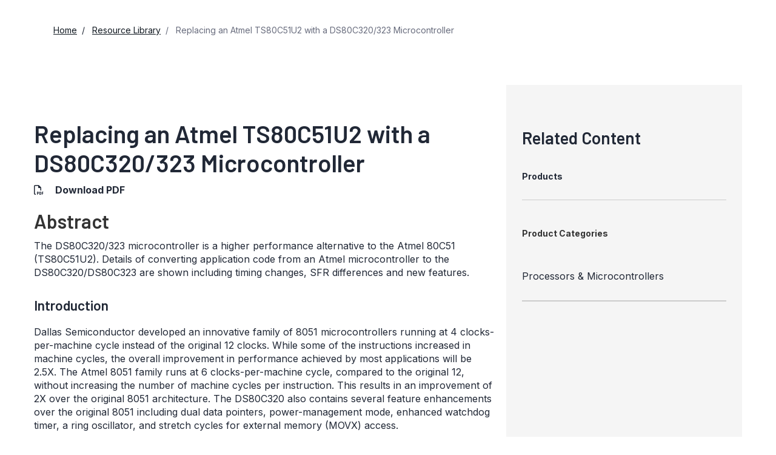

--- FILE ---
content_type: text/html; charset=utf-8
request_url: https://www.analog.com/en/resources/app-notes/replacing-an-atmel-ts80c51u2-with-a-ds80c320323-microcontroller.html
body_size: 11422
content:




<!DOCTYPE html>
<html lang="en">
<head>



    
    


    <!-- *** FE html start -->
    <meta charset="utf-8">

                <title>Replacing an Atmel TS80C51U2 with a DS80C320/323 Microcontroller | Analog Devices</title>
                    <meta name="robots" content="follow, index" />
                    <meta name="description" content="This application note describes replacing an Atmel TS80C51 with DS80C320 or DS80C323 microcontroller." />
                <meta name="keywords" content="TS80C51, TS80C51U2, AT80C51, Atmel 80C51, DS80C320, DS80C323, alternative, high speed, microcontroller, an610, app note 610">
            <meta http-equiv="X-UA-Compatible" content="IE=edge">
            <meta name="apple-mobile-web-app-capable" content="yes" />
            <meta name="mobile-web-app-capable" content="yes" />
            <meta name="apple-mobile-web-app-status-bar-style" content="black" />
            <meta name="viewport" content="width=device-width, initial-scale=1.0">
            <meta name="referrer" content="no-referrer-when-downgrade" />
                        <meta name="yandex-verification" content="86a60d9bcaab43f0" />
                        <meta name="google-site-verification" content="aVOSmh5Dsd1VpzYMM3a_ZvOQcjP9G5GDlvU-atf48ss" />
                        <meta name="baidu-site-verification" content="cSddD8r1N7" />
                        <meta name="msvalidate.01" content="381E86BC7EF76D19F9365D26D8BFCD35" />
                                <link rel="alternate" hreflang=en-US href="https://www.analog.com/en/resources/app-notes/replacing-an-atmel-ts80c51u2-with-a-ds80c320323-microcontroller.html" />
                                <link rel="alternate" hreflang=en-CN href="https://www.analog.com/cn/resources/app-notes/replacing-an-atmel-ts80c51u2-with-a-ds80c320323-microcontroller.html" />
                                <link rel="alternate" hreflang=en-JP href="https://www.analog.com/jp/resources/app-notes/replacing-an-atmel-ts80c51u2-with-a-ds80c320323-microcontroller.html" />
                            <link rel="canonical" href="https://www.analog.com/en/resources/app-notes/replacing-an-atmel-ts80c51u2-with-a-ds80c320323-microcontroller.html" />

        <script type="application/ld+json">
        {"@context":"https://schema.org","@type":"TechArticle","genre":"Application Note","audience":"Engineers","author":null,"url":"https://www.analog.com/en/resources/app-notes/replacing-an-atmel-ts80c51u2-with-a-ds80c320323-microcontroller.html","headline":"Replacing an Atmel TS80C51U2 with a DS80C320/323 Microcontroller","abstract":"The DS80C320/323 microcontroller is a higher performance alternative to the Atmel 80C51 (TS80C51U2).  Details of converting application code from an Atmel microcontroller to the DS80C320/DS80C323 are shown including timing changes, SFR differences and new features.","publisher":{"@type":"Organization","name":"Analog Devices, Inc."}};
        </script>


    <script>!function (e, a, n, t) { var i = e.head; if (i) { if (a) return; var o = e.createElement("style"); o.id = "alloy-prehiding", o.innerText = n, i.appendChild(o), setTimeout(function () { o.parentNode && o.parentNode.removeChild(o) }, t) } }(document, document.location.href.indexOf("adobe_authoring_enabled") !== -1, "body { opacity: 0 !important }", 3000);</script>

    <script type="text/javascript">
        var datalayer = {"device":{"browser":"","type":""},"page":{"details":{"part":{"applicableParts":null,"categories":null,"id":null,"lifeCycle":null,"markets":null,"name":null,"type":null}},"meta":{"breadcrumbs":null,"id":null,"journey":null,"language":null,"pathname":null,"persona":null,"publishDate":null,"title":null,"taxonomy":null,"type":null}},"user":{"cart":{"purchaseID":"","sampleID":"","transactionID":""},"email":"","loggedIn":false,"blocked":false,"memberStatus":false}};
    </script>


                <link rel="icon" href="https://www.analog.com/media/favicon/favicon.ico">
        <link rel="apple-touch-icon" href="https://www.analog.com/media/favicon/apple_favicon.png">
        <link rel="apple-touch-icon" sizes="152x152" href="https://www.analog.com/media/favicon/adi-icon-ipad-152x152.png ">
        <link rel="apple-touch-icon" sizes="180x180" href="https://www.analog.com/media/favicon/adi-icon-iphone-retina-180x180.png ">
        <link rel="apple-touch-icon" sizes="167x167" href="https://www.analog.com/media/favicon/adi-icon-ipad-retina-167x167.png ">
        <link href="https://assets2.analog.com/cms-assets/images/images/adi-favicon.svg" rel="shortcut icon" />
    
    <link rel="preload" href="https://fonts.googleapis.com/css2?family=Barlow:wght@600&family=Inter:wght@400;500;600;700&display=swap" as="style" onload="this.onload=null;this.rel='stylesheet'">
    <noscript><link rel="stylesheet" href="https://fonts.googleapis.com/css2?family=Barlow:wght@600&family=Inter:wght@400;500;600;700&display=swap" as="style" onload="this.onload=null;this.rel='stylesheet'"></noscript>
    <style>
        :root {
            --cta-color: #fff;
            --cta-background: #1c1c1c;
        }
    </style>






    <!-- Font-awesome -->
    <!-- Latest compiled and minified CSS -->
    <!-- Optional theme -->
    <!-- owl-slider -->
    <!-- Algolia Instant Search Theme -->
    <!-- Autocomplete Theme -->


    <!-- Latest compiled and minified JavaScript -->
        <link rel="preload" href="https://assets2.analog.com/cms-assets/css/app.bundle.css" as="style" onload="this.onload=null;this.rel='stylesheet'">
        <noscript><link rel="stylesheet" href="https://assets2.analog.com/cms-assets/css/app.bundle.css"></noscript>
            <link rel="preload" href="https://assets2.analog.com/cms-assets/css/pages/styles//vendor.bundle.css" as="style" onload="this.onload=null;this.rel='stylesheet'">
        <noscript><link rel="stylesheet" href="https://assets2.analog.com/cms-assets/css/pages/styles//vendor.bundle.css"></noscript>

        <link rel="preload" href="https://assets2.analog.com/cms-assets/css/pages/styles/common.bundle.css" as="style" onload="this.onload=null;this.rel='stylesheet'">
        <noscript><link rel="stylesheet" href="https://assets2.analog.com/cms-assets/css/pages/styles/common.bundle.css"></noscript>
     <link rel="stylesheet" href="https://assets2.analog.com/cms-assets/css/legacy/styles/legacy-common.bundle.css">
<link rel="stylesheet" href="https://assets2.analog.com/cms-assets/css/legacy/styles/legacy-app-note-default.bundle.css">
 <link rel="stylesheet" href="https://assets2.analog.com/cms-assets/css/pages/styles/error400page.bundle.css">
 <link rel="stylesheet" href="https://assets2.analog.com/cms-assets/css/pages/styles/error500page.bundle.css">    
        <script src="https://assets2.analog.com/cms-assets/js/pages/scripts/analog-vendor.js"></script>
        <link rel="stylesheet" href="https://assets2.analog.com/cms-assets/css/pages/styles/rte-editor-control.bundle.css">



    <link rel="stylesheet" type="text/css" href="https://assets2.analog.com/header-footer/index.css">
    <script src="https://assets2.analog.com/header-footer/index.js" type="module" defer></script>

    <script src="https://assets.adobedtm.com/bc68b7886092/25785b612092/launch-715705770daf.min.js" async></script>
    <!-- *** FE html end -->
</head>
<body class="default-device bodyclass" data-comp-prefix="app-js__" data-show-legacy-div-wrapper="False">

    

    

<!-- #wrapper -->
<div id="wrapper" class="page-wrap">
    <!-- #header -->
    <header>
        <div id="header" class="container-fluid">
            <div class="row">
                <div>
        <adi-header>            
            <adi-account></adi-account>
        </adi-header>
            <adi-menu divided>
                <adi-cart slot="buttons"></adi-cart>
                <adi-search slot="drawer">
                    <div slot="search"></div>
                    <div slot="results"></div>
                </adi-search>
            </adi-menu>
        <adi-dispatch></adi-dispatch>





<div class="component Global-Breadcrumb">
            <script type="application/ld+json">
            {"@context":"https://schema.org","@type":"BreadcrumbList","itemListElement":[{"@type":"ListItem","position":1,"name":"Home","item":"https://www.analog.com/en/index.html"},{"@type":"ListItem","position":2,"name":"Resource Library","item":"https://www.analog.com/en/resources.html"},{"@type":"ListItem","position":3,"name":"Replacing an Atmel TS80C51U2 with a DS80C320/323 Microcontroller","item":"https://www.analog.com/en/resources/app-notes/replacing-an-atmel-ts80c51u2-with-a-ds80c320323-microcontroller.html"}]};
            </script>
    <div class="component-content">
        <!-- Breadcrumb component : start -->

        <article class="breadcrumb app-js__breadcrumb ">

            <div class="breadcrumb__container" aria-label="Breadcrumb" role="navigation">
                            <div class="breadcrumb__container__section body-small">
                                            <a class="breadcrumb__container__section_item text-underline" href="https://www.analog.com/en/index.html">
                                                <span class="breadcrumb__container__section_item" aria-current="page">Home</span>

                                            </a>



                            </div>
                            <div class="breadcrumb__container__section body-small">
                                            <a class="breadcrumb__container__section_item text-underline" href="https://www.analog.com/en/resources.html">
                                                <span class="breadcrumb__container__section_item" aria-current="page">Resource Library</span>
                                            </a>



                            </div>
                            <div class="breadcrumb__container__section body-small">
Replacing an Atmel TS80C51U2 with a DS80C320/323 Microcontroller


                            </div>

            </div>
        </article>


        <!-- Previous page link component : start -->


        <article class="previous-page-link app-js__previous-page-link">
                        <a class="previous-page-link__link button-small" href="https://www.analog.com/en/resources.html">
                            <span class="previous-page-link__icon">
<img src="https://www.analog.com/en/_/media/project/analogweb/analogweb/global/chevron-left-s.png?as=0&amp;dmc=0&amp;iar=0&amp;thn=0&amp;udi=0&amp;rev=c50da4dd134a41a28db3d68c9b26e721&amp;la=en&amp;h=16&amp;w=16&amp;hash=12C65D8611F1448B9E07B6645A314CD5" class="previous-page-link__arrow-left" height="16" alt="left arrow" width="16" />                            </span>
                            <span class="previous-page-link__label">
Back to Resource Library

                            </span>
                        </a>

        </article>


        <!-- Previous page link component : end -->
        
        <div>


        </div>
    </div>
</div>
</div>
            </div>
        </div>
    </header>
    <!-- /#header -->
    <!-- #content -->
    <main role="main" id="main" tabindex="-1" class="main-content content adi__landing">
        <div id="content" class="container-fluid">
            <div class="row">
                    <div class="legacy-component">
                        <div class="">
                            <div class=" appnotes default-device bodyclass" data-comp-prefix="app-js__">
                                <div class="legacy-container">
                                    <div>



<div class="legacy-component">
    <div class="content article">
        <div class="container article-container">
            <div class="row">
                <section class="col-lg-8 col-md-8 col-sm-12 col-xs-12 leftCol">
                    <div></div>
                    <div>


    <div class="legacy-component">
            <h1>Replacing an Atmel TS80C51U2 with a DS80C320/323 Microcontroller</h1>




<div class="legacy-component">
    <p class="byline">
            <span class="download">
                <i class="far fa-file-pdf" aria-hidden="true"></i>
                    <span>
                        <a href="/media/en/technical-documentation/app-notes/replacing-an-atmel-ts80c51u2-with-a-ds80c320323-microcontroller.pdf" target="_blank">Download PDF</a>
                    </span>
            </span>

    </p>
</div>
        <article>
                <div>
                    <h2>Abstract </h2><p>The DS80C320/323 microcontroller is a higher performance alternative to the Atmel 80C51 (TS80C51U2).  Details of converting application code from an Atmel microcontroller to the DS80C320/DS80C323 are shown including timing changes, SFR differences and new features.</p>
                </div>
            <h3>Introduction</h3>
<p>
Dallas Semiconductor developed  an  innovative family  of 8051 microcontrollers running at 4 clocks-per-machine cycle instead of the  original 12 clocks. While some of the instructions  increased in machine cycles, the overall improvement in performance achieved by most applications will be 2.5X. The Atmel 8051 family runs at 6 clocks-per-machine cycle, compared to the original 12, without increasing the number of machine cycles per instruction. This results in an improvement of 2X over the  original 8051 architecture. The  DS80C320 also contains several feature enhancements over the original 8051 including dual data pointers, power-management mode, enhanced watchdog timer, a ring oscillator, and stretch cycles for external memory (MOVX) access.</p>
<p>
The purpose  of this  application note  is to provide  information on converting  application code from the Atmel TS80C51U2 to the faster DS80C320.
</p>
<h3>Features</h3>
<table cellspacing="2" style="width: 100%;">
    <caption style="text-align: left; font-weight: bold; vertical-align: top; caption-side: top;">Table 1. DS80C320/323 vs. TS80C51U2</caption>
    <tbody>
        <tr class="analog-table-headers">
            <td class="tablehead">FEATURE</td>
            <td class="tablehead">DESCRIPTION</td>
            <td class="tablehead">DALLAS</td>
            <td class="tablehead">ATMEL</td>
        </tr>
        <tr class="analog-table-data">
            <td class="data-column" style="text-align: center; vertical-align: middle;">Maximum Operating Frequency 4.5V to 5.5V</td>
            <td class="data-column" style="text-align: center; vertical-align: middle;"><br />
            </td>
            <td class="data-column" style="text-align: center; vertical-align: middle;">33MHz (82.5MHz equivalent)</td>
            <td class="data-column" style="text-align: center; vertical-align: middle;">30MHz (60MHz equivalent)</td>
        </tr>
        <tr class="analog-table-data">
            <td class="data-column" style="text-align: center; vertical-align: middle;">Maximum Operating Frequency 2.7V to 5.5V</td>
            <td class="data-column" style="text-align: center; vertical-align: middle;"><br />
            </td>
            <td class="data-column" style="text-align: center; vertical-align: middle;">18MHz (45MHz equivalent)</td>
            <td class="data-column" style="text-align: center; vertical-align: middle;">20MHz (40MHz equivalent)</td>
        </tr>
        <tr class="analog-table-data">
            <td class="data-column" style="text-align: center; vertical-align: middle;">MOVX Stretch</td>
            <td class="data-column" style="text-align: center; vertical-align: middle;">Stretch external data read/write to allow access to slower peripherals</td>
            <td class="data-column" style="text-align: center; vertical-align: middle;">Y</td>
            <td class="data-column" style="text-align: center; vertical-align: middle;">N</td>
        </tr>
        <tr class="analog-table-data">
            <td class="data-column" style="text-align: center; vertical-align: middle;">External Interrupt Sources</td>
            <td class="data-column" style="text-align: center; vertical-align: middle;"><br />
            </td>
            <td class="data-column" style="text-align: center; vertical-align: middle;">6</td>
            <td class="data-column" style="text-align: center; vertical-align: middle;">2</td>
        </tr>
        <tr class="analog-table-data">
            <td class="data-column" style="text-align: center; vertical-align: middle;">Four I/O Ports</td>
            <td class="data-column" style="text-align: center; vertical-align: middle;">Ports 0, 1, 2, 3</td>
            <td class="data-column" style="text-align: center; vertical-align: middle;">Y</td>
            <td class="data-column" style="text-align: center; vertical-align: middle;">Y</td>
        </tr>
        <tr class="analog-table-data">
            <td class="data-column" style="text-align: center; vertical-align: middle;">Three 16-Bit Timer/Counters</td>
            <td class="data-column" style="text-align: center; vertical-align: middle;">Timer 0, 1, 2</td>
            <td class="data-column" style="text-align: center; vertical-align: middle;">Y</td>
            <td class="data-column" style="text-align: center; vertical-align: middle;">Y</td>
        </tr>
        <tr class="analog-table-data">
            <td class="data-column" style="text-align: center; vertical-align: middle;">256 Bytes Internal RAM</td>
            <td class="data-column" style="text-align: center; vertical-align: middle;"><br />
            </td>
            <td class="data-column" style="text-align: center; vertical-align: middle;">Y</td>
            <td class="data-column" style="text-align: center; vertical-align: middle;">Y</td>
        </tr>
        <tr class="analog-table-data">
            <td class="data-column" style="text-align: center; vertical-align: middle;">Dual Data Pointer</td>
            <td class="data-column" style="text-align: center; vertical-align: middle;">DPTR0, DPTR1</td>
            <td class="data-column" style="text-align: center; vertical-align: middle;">Y</td>
            <td class="data-column" style="text-align: center; vertical-align: middle;">Y</td>
        </tr>
        <tr class="analog-table-data">
            <td class="data-column" style="text-align: center; vertical-align: middle;">Power Saving Modes</td>
            <td class="data-column" style="text-align: center; vertical-align: middle;">Idle mode, sleep</td>
            <td class="data-column" style="text-align: center; vertical-align: middle;">Y</td>
            <td class="data-column" style="text-align: center; vertical-align: middle;">Y</td>
        </tr>
        <tr class="analog-table-data">
            <td class="data-column" style="text-align: center; vertical-align: middle;">Power-Fail Reset</td>
            <td class="data-column" style="text-align: center; vertical-align: middle;">Brownout detector</td>
            <td class="data-column" style="text-align: center; vertical-align: middle;">Y</td>
            <td class="data-column" style="text-align: center; vertical-align: middle;">N</td>
        </tr>
        <tr class="analog-table-data">
            <td class="data-column" style="text-align: center; vertical-align: middle;">Power-Fail Warning</td>
            <td class="data-column" style="text-align: center; vertical-align: middle;">Early power-fail warning interrupt</td>
            <td class="data-column" style="text-align: center; vertical-align: middle;">Y</td>
            <td class="data-column" style="text-align: center; vertical-align: middle;">N</td>
        </tr>
        <tr class="analog-table-data">
            <td class="data-column" style="text-align: center; vertical-align: middle;">Programmable Watchdog Timer</td>
            <td class="data-column" style="text-align: center; vertical-align: middle;"><br />
            </td>
            <td class="data-column" style="text-align: center; vertical-align: middle;">Y</td>
            <td class="data-column" style="text-align: center; vertical-align: middle;">Y</td>
        </tr>
        <tr class="analog-table-data">
            <td class="data-column" style="text-align: center; vertical-align: middle;">Watchdog Interrupt</td>
            <td class="data-column" style="text-align: center; vertical-align: middle;"><br />
            </td>
            <td class="data-column" style="text-align: center; vertical-align: middle;">Y</td>
            <td class="data-column" style="text-align: center; vertical-align: middle;">N</td>
        </tr>
        <tr class="analog-table-data">
            <td class="data-column" style="text-align: center; vertical-align: middle;">Interrupt Priority Levels</td>
            <td class="data-column" style="text-align: center; vertical-align: middle;">Programmable interrupt levels</td>
            <td class="data-column" style="text-align: center; vertical-align: middle;">2</td>
            <td class="data-column" style="text-align: center; vertical-align: middle;">4</td>
        </tr>
        <tr class="analog-table-data">
            <td class="data-column" style="text-align: center; vertical-align: middle;">Two Full-Duplex Serial UARTs</td>
            <td class="data-column" style="text-align: center; vertical-align: middle;">7 or 8 data bits, 1 or 2 stop bits, parity, framing error recognition, address recognition</td>
            <td class="data-column" style="text-align: center; vertical-align: middle;">Y</td>
            <td class="data-column" style="text-align: center; vertical-align: middle;">Y</td>
        </tr>
    </tbody>
</table>
<h3>Pinout</h3>
<table cellspacing="2" style="width: 100%;">
    <caption style="text-align: left; font-weight: bold; vertical-align: top; caption-side: top;">Table 2. DS80C320/323 and TS80C51U2 pinout differences</caption>
    <tbody>
        <tr class="analog-table-headers">
            <td colspan="3">PIN</td>
            <td rowspan="2">NAME</td>
            <td rowspan="2">DIFFERENCE IN DS80C320</td>
            <td colspan="3" rowspan="2">DESCRIPTION/COMMENT</td>
        </tr>
        <tr class="analog-table-headers">
            <td>DIP</td>
            <td>PLCC</td>
            <td>TQFP, VQFP</td>
        </tr>
        <tr class="analog-table-data">
            <td class="data-column" style="text-align: center; vertical-align: middle;">20</td>
            <td class="data-column" style="text-align: center; vertical-align: middle;">22, 23</td>
            <td class="data-column" style="text-align: center; vertical-align: middle;">16, 17</td>
            <td class="data-column" style="text-align: center; vertical-align: middle;">V<sub>SS</sub></td>
            <td class="data-column" style="text-align: center; vertical-align: middle;">Two ground connections provided</td>
            <td colspan="3" class="data-column" style="text-align: center; vertical-align: middle;">On TS80C51U2, PLCC pin 23 and VQFP44 pin 17 are N.C. These pins can be left floating on the  DS80C320/323 without problems. </td>
        </tr>
        <tr class="analog-table-data">
            <td class="data-column" style="text-align: center; vertical-align: middle;">9</td>
            <td class="data-column" style="text-align: center; vertical-align: middle;">10</td>
            <td class="data-column" style="text-align: center; vertical-align: middle;">4</td>
            <td class="data-column" style="text-align: center; vertical-align: middle;">RST</td>
            <td class="data-column" style="text-align: center; vertical-align: middle;"><br />
            </td>
            <td colspan="3" class="data-column" style="text-align: center; vertical-align: middle;">Reset. DS80C320/323 does not require an external capacitor, however, if one is placed it does not affect behavior. </td>
        </tr>
        <tr class="analog-table-headers">
            <td colspan="5"><br />
            </td>
            <td>Alternate</td>
            <td>Function</td>
            <td>Comment</td>
        </tr>
        <tr class="analog-table-data">
            <td class="data-column" style="text-align: center; vertical-align: middle;">3</td>
            <td class="data-column" style="text-align: center; vertical-align: middle;">4</td>
            <td class="data-column" style="text-align: center; vertical-align: middle;">42</td>
            <td class="data-column" style="text-align: center; vertical-align: middle;">P1.2</td>
            <td class="data-column" style="text-align: center; vertical-align: middle;">No difference (Note 1)</td>
            <td class="data-column" style="text-align: center; vertical-align: middle;">RXD1</td>
            <td class="data-column" style="text-align: center; vertical-align: middle;">Serial port 1 Input</td>
            <td class="data-column" style="text-align: center; vertical-align: middle;"><br />
            </td>
        </tr>
        <tr class="analog-table-data">
            <td class="data-column" style="text-align: center; vertical-align: middle;">4</td>
            <td class="data-column" style="text-align: center; vertical-align: middle;">5</td>
            <td class="data-column" style="text-align: center; vertical-align: middle;">43</td>
            <td class="data-column" style="text-align: center; vertical-align: middle;">P1.3</td>
            <td class="data-column" style="text-align: center; vertical-align: middle;">No difference (Note 1)</td>
            <td class="data-column" style="text-align: center; vertical-align: middle;">TXD1</td>
            <td class="data-column" style="text-align: center; vertical-align: middle;">Serial port 1 Output</td>
            <td class="data-column" style="text-align: center; vertical-align: middle;"><br />
            </td>
        </tr>
        <tr class="analog-table-data">
            <td class="data-column" style="text-align: center; vertical-align: middle;">5</td>
            <td class="data-column" style="text-align: center; vertical-align: middle;">6</td>
            <td class="data-column" style="text-align: center; vertical-align: middle;">44</td>
            <td class="data-column" style="text-align: center; vertical-align: middle;">P1.4</td>
            <td class="data-column" style="text-align: center; vertical-align: middle;">Can be used as external interrupt</td>
            <td class="data-column" style="text-align: center; vertical-align: middle;">INT2</td>
            <td class="data-column" style="text-align: center; vertical-align: middle;">External Interrupt</td>
            <td class="data-column" style="text-align: center; vertical-align: middle;">TS80C51U2 only has two external interrupts.</td>
        </tr>
        <tr class="analog-table-data">
            <td class="data-column" style="text-align: center; vertical-align: middle;">6</td>
            <td class="data-column" style="text-align: center; vertical-align: middle;">7</td>
            <td class="data-column" style="text-align: center; vertical-align: middle;">1</td>
            <td class="data-column" style="text-align: center; vertical-align: middle;">P1.5</td>
            <td class="data-column" style="text-align: center; vertical-align: middle;">Can be used as external interrupt (Note 1)</td>
            <td class="data-column" style="text-align: center; vertical-align: middle;">Active-Low INT3</td>
            <td class="data-column" style="text-align: center; vertical-align: middle;">External Interrupt</td>
            <td class="data-column" style="text-align: center; vertical-align: middle;">TS80C51U2 only has two external interrupts.</td>
        </tr>
        <tr class="analog-table-data">
            <td class="data-column" style="text-align: center; vertical-align: middle;">7</td>
            <td class="data-column" style="text-align: center; vertical-align: middle;">8</td>
            <td class="data-column" style="text-align: center; vertical-align: middle;">2</td>
            <td class="data-column" style="text-align: center; vertical-align: middle;">P1.6</td>
            <td class="data-column" style="text-align: center; vertical-align: middle;">Can be used as external interrupt (Note 1)</td>
            <td class="data-column" style="text-align: center; vertical-align: middle;">INT4</td>
            <td class="data-column" style="text-align: center; vertical-align: middle;">External Interrupt</td>
            <td class="data-column" style="text-align: center; vertical-align: middle;">TS80C51U2 only has two external interrupts. Can be serial 1 output on TS80C51U2.</td>
        </tr>
        <tr class="analog-table-data">
            <td class="data-column" style="text-align: center; vertical-align: middle;">8</td>
            <td class="data-column" style="text-align: center; vertical-align: middle;">9</td>
            <td class="data-column" style="text-align: center; vertical-align: middle;">3</td>
            <td class="data-column" style="text-align: center; vertical-align: middle;">P1.7</td>
            <td class="data-column" style="text-align: center; vertical-align: middle;">Can be used as external interrupt (Note 1)</td>
            <td class="data-column" style="text-align: center; vertical-align: middle;">Active-Low INT5</td>
            <td class="data-column" style="text-align: center; vertical-align: middle;">External Interrupt</td>
            <td class="data-column" style="text-align: center; vertical-align: middle;">TS80C51U2 only has two external interrupts. Can be serial 1 output on TS80C51U2.</td>
        </tr>
        <tr class="analog-table-data">
            <td class="data-column" style="text-align: center; vertical-align: middle;">--</td>
            <td class="data-column" style="text-align: center; vertical-align: middle;">12</td>
            <td class="data-column" style="text-align: center; vertical-align: middle;">6</td>
            <td class="data-column" style="text-align: center; vertical-align: middle;">N.C.</td>
            <td class="data-column" style="text-align: center; vertical-align: middle;">No Connect</td>
            <td colspan="3" class="data-column" style="text-align: center; vertical-align: middle;">Optional serial port1 input on TS80C51U2 (Note 1)</td>
        </tr>
        <tr class="analog-table-data">
            <td class="data-column" style="text-align: center; vertical-align: middle;">--</td>
            <td class="data-column" style="text-align: center; vertical-align: middle;">34</td>
            <td class="data-column" style="text-align: center; vertical-align: middle;">28</td>
            <td class="data-column" style="text-align: center; vertical-align: middle;">N.C.</td>
            <td class="data-column" style="text-align: center; vertical-align: middle;">No Connect</td>
            <td colspan="3" class="data-column" style="text-align: center; vertical-align: middle;">Optional serial port1 output on TS80C51U2 (Note 1)</td>
        </tr>
        <tr class="analog-table-data">
            <td class="data-column" style="text-align: center; vertical-align: middle;">--</td>
            <td class="data-column" style="text-align: center; vertical-align: middle;">1</td>
            <td class="data-column" style="text-align: center; vertical-align: middle;">39</td>
            <td class="data-column" style="text-align: center; vertical-align: middle;">N.C.</td>
            <td class="data-column" style="text-align: center; vertical-align: middle;">No Connect</td>
            <td colspan="3" class="data-column" style="text-align: center; vertical-align: middle;">V<sub>SS</sub> on TS80C51U2, grounding pin on DS80C320/323 causes no problems</td>
        </tr>
        <tr class="analog-table-data">
            <td colspan="8" class="data-column" style="text-align: left; vertical-align: middle; font-size: 12px;"><strong>Note 1:</strong> TS80C51U2 serial port 1 input/output can be located on different positions, depending on AUXR bit M1UA1 and M0UA_1 bit.</td>
        </tr>
    </tbody>
</table>
<h3>SFR Memory Map</h3>
<div class="scroll">
<style>
    div.scroll {
    overflow-x: auto;
    overflow-y: hidden;
    white-space: nowrap;
    }
</style>
<table cellspacing="2" style="width: 100%;">
    <caption style="text-align: left; font-weight: bold; vertical-align: top; caption-side: top;">Table 3. SFR differences</caption>
    <tbody>
        <tr class="analog-table-headers">
            <td class="tablehead">REGISTER</td>
            <td class="tablehead">BIT 7</td>
            <td class="tablehead">BIT 6</td>
            <td class="tablehead">BIT 5</td>
            <td class="tablehead">BIT 4</td>
            <td class="tablehead">BIT 3</td>
            <td class="tablehead">BIT 2</td>
            <td class="tablehead">BIT 1</td>
            <td class="tablehead">BIT 0</td>
            <td class="tablehead">ADDR</td>
            <td class="tablehead">COMMENT</td>
        </tr>
        <tr class="analog-table-data">
            <td class="data-column" style="text-align: center; vertical-align: middle;">DPL1</td>
            <td class="data-column" style="text-align: center; vertical-align: middle;"><br />
            </td>
            <td class="data-column" style="text-align: center; vertical-align: middle;"><br />
            </td>
            <td class="data-column" style="text-align: center; vertical-align: middle;"><br />
            </td>
            <td class="data-column" style="text-align: center; vertical-align: middle;"><br />
            </td>
            <td class="data-column" style="text-align: center; vertical-align: middle;"><br />
            </td>
            <td class="data-column" style="text-align: center; vertical-align: middle;"><br />
            </td>
            <td class="data-column" style="text-align: center; vertical-align: middle;"><br />
            </td>
            <td class="data-column" style="text-align: center; vertical-align: middle;"><br />
            </td>
            <td class="data-column" style="text-align: center; vertical-align: middle;">84H</td>
            <td class="data-column" style="text-align: center; vertical-align: middle;">TS80C51U2 DPL1/DPL use SFR address 82h (DPL on DS80C320/323). </td>
        </tr>
        <tr class="analog-table-data">
            <td class="data-column" style="text-align: center; vertical-align: middle;">DPH1</td>
            <td class="data-column" style="text-align: center; vertical-align: middle;"><br />
            </td>
            <td class="data-column" style="text-align: center; vertical-align: middle;"><br />
            </td>
            <td class="data-column" style="text-align: center; vertical-align: middle;"><br />
            </td>
            <td class="data-column" style="text-align: center; vertical-align: middle;"><br />
            </td>
            <td class="data-column" style="text-align: center; vertical-align: middle;"><br />
            </td>
            <td class="data-column" style="text-align: center; vertical-align: middle;"><br />
            </td>
            <td class="data-column" style="text-align: center; vertical-align: middle;"><br />
            </td>
            <td class="data-column" style="text-align: center; vertical-align: middle;"><br />
            </td>
            <td class="data-column" style="text-align: center; vertical-align: middle;">85H</td>
            <td class="data-column" style="text-align: center; vertical-align: middle;">TS80C51U2 DPH1/DPH use SFR address 83h (DPH on DS80C320/323). </td>
        </tr>
        <tr class="analog-table-data">
            <td class="data-column" style="text-align: center; vertical-align: middle;">DPS</td>
            <td class="data-column" style="text-align: center; vertical-align: middle;">0</td>
            <td class="data-column" style="text-align: center; vertical-align: middle;">0</td>
            <td class="data-column" style="text-align: center; vertical-align: middle;">0</td>
            <td class="data-column" style="text-align: center; vertical-align: middle;">0</td>
            <td class="data-column" style="text-align: center; vertical-align: middle;">0</td>
            <td class="data-column" style="text-align: center; vertical-align: middle;">0</td>
            <td class="data-column" style="text-align: center; vertical-align: middle;">0</td>
            <td class="data-column" style="text-align: center; vertical-align: middle;">SEL</td>
            <td class="data-column" style="text-align: center; vertical-align: middle;">86H</td>
            <td class="data-column" style="text-align: center; vertical-align: middle;">TS80C51U2 uses DPS bit in AUXR1 SFR.</td>
        </tr>
        <tr class="analog-table-data">
            <td class="data-column" style="text-align: center; vertical-align: middle;">CKCON<br />
            DS80C320/323</td>
            <td class="data-column" style="text-align: center; vertical-align: middle;">WD1</td>
            <td class="data-column" style="text-align: center; vertical-align: middle;">WD0</td>
            <td class="data-column" style="text-align: center; vertical-align: middle;">T2M</td>
            <td class="data-column" style="text-align: center; vertical-align: middle;">T1M</td>
            <td class="data-column" style="text-align: center; vertical-align: middle;">T0M</td>
            <td class="data-column" style="text-align: center; vertical-align: middle;">MD2</td>
            <td class="data-column" style="text-align: center; vertical-align: middle;">MD1</td>
            <td class="data-column" style="text-align: center; vertical-align: middle;">MD0</td>
            <td class="data-column" style="text-align: center; vertical-align: middle;">8Eh</td>
            <td rowspan="2" class="data-column" style="text-align: center; vertical-align: middle;">WD1,0 watchdog timeout. See Watchdog Section T2M, T1M, T0M (timer speed); See Timer Section MD2, MD1, MD0 (Stretch MOVX) TS80C51U2 does not support stretch. M1UA_1/M0UA_1 on TS80C51U2 selects UART1 pin out.</td>
        </tr>
        <tr class="analog-table-data">
            <td class="data-column" style="text-align: center; vertical-align: middle;">AUXR<br />
            TS80C51U2</td>
            <td class="data-column" style="text-align: center; vertical-align: middle;">M1UA_1</td>
            <td class="data-column" style="text-align: center; vertical-align: middle;">M0UA_1</td>
            <td class="data-column" style="text-align: center; vertical-align: middle;">--</td>
            <td class="data-column" style="text-align: center; vertical-align: middle;">--</td>
            <td class="data-column" style="text-align: center; vertical-align: middle;">--</td>
            <td class="data-column" style="text-align: center; vertical-align: middle;">--</td>
            <td class="data-column" style="text-align: center; vertical-align: middle;">--</td>
            <td class="data-column" style="text-align: center; vertical-align: middle;">A0</td>
            <td class="data-column" style="text-align: center; vertical-align: middle;"><br />
            </td>
        </tr>
        <tr class="analog-table-data">
            <td class="data-column" style="text-align: center; vertical-align: middle;">CKCON<br />
            TS80C51U2 only</td>
            <td class="data-column" style="text-align: center; vertical-align: middle;"><br />
            </td>
            <td class="data-column" style="text-align: center; vertical-align: middle;"><br />
            </td>
            <td class="data-column" style="text-align: center; vertical-align: middle;"><br />
            </td>
            <td class="data-column" style="text-align: center; vertical-align: middle;"><br />
            </td>
            <td class="data-column" style="text-align: center; vertical-align: middle;"><br />
            </td>
            <td class="data-column" style="text-align: center; vertical-align: middle;"><br />
            </td>
            <td class="data-column" style="text-align: center; vertical-align: middle;"><br />
            </td>
            <td class="data-column" style="text-align: center; vertical-align: middle;">X2</td>
            <td class="data-column" style="text-align: center; vertical-align: middle;">8Fh</td>
            <td class="data-column" style="text-align: center; vertical-align: middle;">12/6 clock select on TS80C51U2, register not used on DS80C320/323.</td>
        </tr>
        <tr class="analog-table-data">
            <td class="data-column" style="text-align: center; vertical-align: middle;">EXIF</td>
            <td class="data-column" style="text-align: center; vertical-align: middle;">IE5</td>
            <td class="data-column" style="text-align: center; vertical-align: middle;">IE4</td>
            <td class="data-column" style="text-align: center; vertical-align: middle;">IE3</td>
            <td class="data-column" style="text-align: center; vertical-align: middle;">IE2</td>
            <td class="data-column" style="text-align: center; vertical-align: middle;">--</td>
            <td class="data-column" style="text-align: center; vertical-align: middle;">RGMD</td>
            <td class="data-column" style="text-align: center; vertical-align: middle;">RGSL</td>
            <td class="data-column" style="text-align: center; vertical-align: middle;">BGS</td>
            <td class="data-column" style="text-align: center; vertical-align: middle;">91h</td>
            <td class="data-column" style="text-align: center; vertical-align: middle;">IE5, 4, 3, 2<br />
            Additional external interrupts supported by DS80C320/323.</td>
        </tr>
        <tr class="analog-table-data">
            <td class="data-column" style="text-align: center; vertical-align: middle;">BRL<br />
            TS80C51U2 only</td>
            <td class="data-column" style="text-align: center; vertical-align: middle;">BRL7</td>
            <td class="data-column" style="text-align: center; vertical-align: middle;">BRL6</td>
            <td class="data-column" style="text-align: center; vertical-align: middle;">BRL5</td>
            <td class="data-column" style="text-align: center; vertical-align: middle;">BRL4</td>
            <td class="data-column" style="text-align: center; vertical-align: middle;">BRL3</td>
            <td class="data-column" style="text-align: center; vertical-align: middle;">BRL2</td>
            <td class="data-column" style="text-align: center; vertical-align: middle;">BRL1</td>
            <td class="data-column" style="text-align: center; vertical-align: middle;">BRL0</td>
            <td class="data-column" style="text-align: center; vertical-align: middle;">9Ah</td>
            <td class="data-column" style="text-align: center; vertical-align: middle;">Baud rate generator on TS80C51U2. Register not used on DS80C320/323.</td>
        </tr>
        <tr class="analog-table-data">
            <td class="data-column" style="text-align: center; vertical-align: middle;">BDRCON<br />
            TS80C51U2</td>
            <td class="data-column" style="text-align: center; vertical-align: middle;">--</td>
            <td class="data-column" style="text-align: center; vertical-align: middle;">--</td>
            <td class="data-column" style="text-align: center; vertical-align: middle;">--</td>
            <td class="data-column" style="text-align: center; vertical-align: middle;">BRR</td>
            <td class="data-column" style="text-align: center; vertical-align: middle;">TBCK_0</td>
            <td class="data-column" style="text-align: center; vertical-align: middle;">RBCK_0</td>
            <td class="data-column" style="text-align: center; vertical-align: middle;">SPD</td>
            <td class="data-column" style="text-align: center; vertical-align: middle;">SRC</td>
            <td class="data-column" style="text-align: center; vertical-align: middle;">9Bh</td>
            <td class="data-column" style="text-align: center; vertical-align: middle;">See serial port baud section below.</td>
        </tr>
        <tr class="analog-table-data">
            <td class="data-column" style="text-align: center; vertical-align: middle;">BDRCON_1<br />
            TS80C51U2</td>
            <td class="data-column" style="text-align: center; vertical-align: middle;">SMOD1_1</td>
            <td class="data-column" style="text-align: center; vertical-align: middle;">SMOD0_1</td>
            <td class="data-column" style="text-align: center; vertical-align: middle;">RCLK_1</td>
            <td class="data-column" style="text-align: center; vertical-align: middle;">TCLK_1</td>
            <td class="data-column" style="text-align: center; vertical-align: middle;">TBCK_1</td>
            <td class="data-column" style="text-align: center; vertical-align: middle;">RBCK_1</td>
            <td class="data-column" style="text-align: center; vertical-align: middle;">--</td>
            <td class="data-column" style="text-align: center; vertical-align: middle;">--</td>
            <td class="data-column" style="text-align: center; vertical-align: middle;">9Ch</td>
            <td class="data-column" style="text-align: center; vertical-align: middle;">See serial port baud section below.</td>
        </tr>
        <tr class="analog-table-data">
            <td class="data-column" style="text-align: center; vertical-align: middle;">AUXR1<br />
            TS80C51U2</td>
            <td class="data-column" style="text-align: center; vertical-align: middle;">--</td>
            <td class="data-column" style="text-align: center; vertical-align: middle;">--</td>
            <td class="data-column" style="text-align: center; vertical-align: middle;">--</td>
            <td class="data-column" style="text-align: center; vertical-align: middle;">--</td>
            <td class="data-column" style="text-align: center; vertical-align: middle;">--</td>
            <td class="data-column" style="text-align: center; vertical-align: middle;">--</td>
            <td class="data-column" style="text-align: center; vertical-align: middle;">--</td>
            <td class="data-column" style="text-align: center; vertical-align: middle;">DPS</td>
            <td class="data-column" style="text-align: center; vertical-align: middle;">A2h</td>
            <td class="data-column" style="text-align: center; vertical-align: middle;">DPS select is handled in register DPS.0 on DS80C320/323.</td>
        </tr>
        <tr class="analog-table-data">
            <td class="data-column" style="text-align: center; vertical-align: middle;">WDTRST<br />
            TS80C51U2</td>
            <td class="data-column" style="text-align: center; vertical-align: middle;"><br />
            </td>
            <td class="data-column" style="text-align: center; vertical-align: middle;"><br />
            </td>
            <td class="data-column" style="text-align: center; vertical-align: middle;"><br />
            </td>
            <td class="data-column" style="text-align: center; vertical-align: middle;"><br />
            </td>
            <td class="data-column" style="text-align: center; vertical-align: middle;"><br />
            </td>
            <td class="data-column" style="text-align: center; vertical-align: middle;"><br />
            </td>
            <td class="data-column" style="text-align: center; vertical-align: middle;"><br />
            </td>
            <td class="data-column" style="text-align: center; vertical-align: middle;"><br />
            </td>
            <td class="data-column" style="text-align: center; vertical-align: middle;">A6h</td>
            <td class="data-column" style="text-align: center; vertical-align: middle;">Watchdog reset handled in WDCON register on DS80C320/323.</td>
        </tr>
        <tr class="analog-table-data">
            <td class="data-column" style="text-align: center; vertical-align: middle;">WDTPRG<br />
            TS80C51U2</td>
            <td class="data-column" style="text-align: center; vertical-align: middle;">T4</td>
            <td class="data-column" style="text-align: center; vertical-align: middle;">T3</td>
            <td class="data-column" style="text-align: center; vertical-align: middle;">T2</td>
            <td class="data-column" style="text-align: center; vertical-align: middle;">T1</td>
            <td class="data-column" style="text-align: center; vertical-align: middle;">T0</td>
            <td class="data-column" style="text-align: center; vertical-align: middle;">S2</td>
            <td class="data-column" style="text-align: center; vertical-align: middle;">S1</td>
            <td class="data-column" style="text-align: center; vertical-align: middle;">S0</td>
            <td class="data-column" style="text-align: center; vertical-align: middle;">A7h</td>
            <td class="data-column" style="text-align: center; vertical-align: middle;">Watchdog timeout handled in CKCON register on DS80C320/323.</td>
        </tr>
        <tr class="analog-table-data">
            <td class="data-column" style="text-align: center; vertical-align: middle;">IPH<br />
            TS80C51U2</td>
            <td class="data-column" style="text-align: center; vertical-align: middle;">--</td>
            <td class="data-column" style="text-align: center; vertical-align: middle;">PSH_1</td>
            <td class="data-column" style="text-align: center; vertical-align: middle;">PT2H</td>
            <td class="data-column" style="text-align: center; vertical-align: middle;">PSH_0</td>
            <td class="data-column" style="text-align: center; vertical-align: middle;">PT1H</td>
            <td class="data-column" style="text-align: center; vertical-align: middle;">PX1H</td>
            <td class="data-column" style="text-align: center; vertical-align: middle;">PT0H</td>
            <td class="data-column" style="text-align: center; vertical-align: middle;">PX0H</td>
            <td class="data-column" style="text-align: center; vertical-align: middle;">B7h</td>
            <td class="data-column" style="text-align: center; vertical-align: middle;">Interrupt priorities handled in IP and EIP registers on DS80C320/323.</td>
        </tr>
        <tr class="analog-table-data">
            <td class="data-column" style="text-align: center; vertical-align: middle;">STATUS</td>
            <td class="data-column" style="text-align: center; vertical-align: middle;">PIP</td>
            <td class="data-column" style="text-align: center; vertical-align: middle;">HIP</td>
            <td class="data-column" style="text-align: center; vertical-align: middle;">LIP</td>
            <td class="data-column" style="text-align: center; vertical-align: middle;">1</td>
            <td class="data-column" style="text-align: center; vertical-align: middle;">1</td>
            <td class="data-column" style="text-align: center; vertical-align: middle;">1</td>
            <td class="data-column" style="text-align: center; vertical-align: middle;">1</td>
            <td class="data-column" style="text-align: center; vertical-align: middle;">1</td>
            <td class="data-column" style="text-align: center; vertical-align: middle;">C5h</td>
            <td class="data-column" style="text-align: center; vertical-align: middle;">Interrupt status for clock control. Not present in Atmel TS80C51U2.</td>
        </tr>
        <tr class="analog-table-data">
            <td class="data-column" style="text-align: center; vertical-align: middle;">TA</td>
            <td class="data-column" style="text-align: center; vertical-align: middle;"><br />
            </td>
            <td class="data-column" style="text-align: center; vertical-align: middle;"><br />
            </td>
            <td class="data-column" style="text-align: center; vertical-align: middle;"><br />
            </td>
            <td class="data-column" style="text-align: center; vertical-align: middle;"><br />
            </td>
            <td class="data-column" style="text-align: center; vertical-align: middle;"><br />
            </td>
            <td class="data-column" style="text-align: center; vertical-align: middle;"><br />
            </td>
            <td class="data-column" style="text-align: center; vertical-align: middle;"><br />
            </td>
            <td class="data-column" style="text-align: center; vertical-align: middle;"><br />
            </td>
            <td class="data-column" style="text-align: center; vertical-align: middle;">C7h</td>
            <td class="data-column" style="text-align: center; vertical-align: middle;">Timed Access Control</td>
        </tr>
        <tr class="analog-table-data">
            <td class="data-column" style="text-align: center; vertical-align: middle;">EIE</td>
            <td class="data-column" style="text-align: center; vertical-align: middle;">--</td>
            <td class="data-column" style="text-align: center; vertical-align: middle;">--</td>
            <td class="data-column" style="text-align: center; vertical-align: middle;">--</td>
            <td class="data-column" style="text-align: center; vertical-align: middle;">EWD1</td>
            <td class="data-column" style="text-align: center; vertical-align: middle;">EX5</td>
            <td class="data-column" style="text-align: center; vertical-align: middle;">EX4</td>
            <td class="data-column" style="text-align: center; vertical-align: middle;">EX3</td>
            <td class="data-column" style="text-align: center; vertical-align: middle;">EX2</td>
            <td class="data-column" style="text-align: center; vertical-align: middle;">E8h</td>
            <td class="data-column" style="text-align: center; vertical-align: middle;">Enable watchdog interrupt and enable extended interrupts. Additional features not supported on TS80C51U2.</td>
        </tr>
        <tr class="analog-table-data">
            <td class="data-column" style="text-align: center; vertical-align: middle;">EIP</td>
            <td class="data-column" style="text-align: center; vertical-align: middle;">--</td>
            <td class="data-column" style="text-align: center; vertical-align: middle;">--</td>
            <td class="data-column" style="text-align: center; vertical-align: middle;">--</td>
            <td class="data-column" style="text-align: center; vertical-align: middle;">PWDI</td>
            <td class="data-column" style="text-align: center; vertical-align: middle;">PX5</td>
            <td class="data-column" style="text-align: center; vertical-align: middle;">PX4</td>
            <td class="data-column" style="text-align: center; vertical-align: middle;">PX3</td>
            <td class="data-column" style="text-align: center; vertical-align: middle;">PX2</td>
            <td class="data-column" style="text-align: center; vertical-align: middle;">F8h</td>
            <td class="data-column" style="text-align: center; vertical-align: middle;">Watchdog interrupt and extended interrupts. Additional features not supported on TS80C51U2.</td>
        </tr>
    </tbody>
</table>
</div>
<br />
<h3>Dual Data Pointers</h3>
<p>
Unlike the  Atmel TS80C51U2  that uses shadow registers, the  DS80C320/323 maps the  two data  pointers to different registers. DPL0 is at SFR address 82h, DPH0 is at 83h, DPL1 is  at 84h, and DPH1 is at 85h. DPL is mapped at SFR 82h and DPH is at SFR 83h on the Atmel TS80C51U2. To toggle between the active DPTR on the DS80C320/323, use DPS.0 instead of AUXR1 on the TS80C51U2. Having separate registers for the dual data pointers allows access to either set of registers without having to change the active DPTR.
</p>
<h3>Watchdog Timer</h3>
<p>
The Dallas DS80C320/323 implements an advanced watchdog reset with support for a watchdog interrupt prior to reset of the device on expiration of the timer. The watchdog interrupt vector is located at 63h and is vectored to 512 cycles prior to the watchdog timeout. An application can either reset the watchdog and hold off the reset or it can perform clean-up functions and let the reset happen at the end of the 512 cycles. </p>
<p>
The WD1 and WD0 bits in the CKCON register control the watchdog timeout values. Table 4 shows the possible settings. Prior to changing the values of the WD1 and WD0 bits, the reset watchdog timer bit (WDCON.0) should be set to avoid corruption of the watchdog count. Setting the EWDI (EIE.4) bit enables the watchdog timer interrupt and the EWT (WDCON.1) enables the watchdog timer. To reset the watchdog timer, application code sets the RWT (WDCON.0) bit. To avoid a watchdog timeout, this bit must be set by application code prior to the timeout. Timed access, DS80C320/323 data sheet page 18,  protects both the watchdog enable and the  watchdog reset bits, preventing runaway code from accidentally resetting or disabling the watchdog timer. </p>
<table cellspacing="2" style="width: 100%;">
    <caption style="text-align: left; font-weight: bold; vertical-align: top; caption-side: top;">Table 4. Watchdog settings</caption>
    <tbody>
        <tr class="analog-table-headers">
            <td class="tablehead">WD1</td>
            <td class="tablehead">WD0</td>
            <td class="tablehead">INTERRUPT TIMEOUT</td>
            <td class="tablehead">TIME (ms) (AT 33MHz)</td>
            <td class="tablehead">RESET TIMEOUT</td>
            <td class="tablehead">TIME (ms) (AT 33MHz)</td>
        </tr>
        <tr class="analog-table-data">
            <td class="data-column" style="text-align: center; vertical-align: middle;">0</td>
            <td class="data-column" style="text-align: center; vertical-align: middle;">0</td>
            <td class="data-column" style="text-align: center; vertical-align: middle;">2<sup>17</sup> clocks</td>
            <td class="data-column" style="text-align: center; vertical-align: middle;">3.97</td>
            <td class="data-column" style="text-align: center; vertical-align: middle;">2<sup>17</sup> + 512 clocks</td>
            <td class="data-column" style="text-align: center; vertical-align: middle;">4</td>
        </tr>
        <tr class="analog-table-data">
            <td class="data-column" style="text-align: center; vertical-align: middle;">0</td>
            <td class="data-column" style="text-align: center; vertical-align: middle;">1</td>
            <td class="data-column" style="text-align: center; vertical-align: middle;">2<sup>20</sup> clocks</td>
            <td class="data-column" style="text-align: center; vertical-align: middle;">31.76</td>
            <td class="data-column" style="text-align: center; vertical-align: middle;">2<sup>20</sup> + 512 clocks</td>
            <td class="data-column" style="text-align: center; vertical-align: middle;">31.79</td>
        </tr>
        <tr class="analog-table-data">
            <td class="data-column" style="text-align: center; vertical-align: middle;">1</td>
            <td class="data-column" style="text-align: center; vertical-align: middle;">0</td>
            <td class="data-column" style="text-align: center; vertical-align: middle;">2<sup>23</sup> clocks</td>
            <td class="data-column" style="text-align: center; vertical-align: middle;">254.2</td>
            <td class="data-column" style="text-align: center; vertical-align: middle;">2<sup>23</sup> + 512 clocks</td>
            <td class="data-column" style="text-align: center; vertical-align: middle;">254.22</td>
        </tr>
        <tr class="analog-table-data">
            <td class="data-column" style="text-align: center; vertical-align: middle;">1</td>
            <td class="data-column" style="text-align: center; vertical-align: middle;">1</td>
            <td class="data-column" style="text-align: center; vertical-align: middle;">2<sup>26</sup> clocks</td>
            <td class="data-column" style="text-align: center; vertical-align: middle;">2034</td>
            <td class="data-column" style="text-align: center; vertical-align: middle;">2<sup>26</sup> + 512 clocks</td>
            <td class="data-column" style="text-align: center; vertical-align: middle;">2037</td>
        </tr>
    </tbody>
</table>
<p>
The SFR register WDTRG bits S0, S1, and S2 program the TS80C51U2 watchdog timeout period. The timeout is programmable from 3.26ms to 418ms at 30MHz. The Atmel microcontrollers require that a 1Eh and then an E1h be written to the WDTRST SFR to enable or reset the timer.</p>
<h3>Timers</h3>
<p>
The DS80C320/323 allows timers 0, 1, and 2 to be run in original 8051 Xtal/12 or from Xtal/4 mode. To run in the 4-clock timer mode, T2M, T1M, or T0M bits must be set for each timer. Unlike the TS80C51U2, the timers can be set independently to run in either 12- or 4-clock mode. This allows the DS80C320/323 more flexibility in timer rates. On the TS80C51U2, all timers either run in 6-clock or 12-clock mode depending on the X2 bit in CKCON.</p>
<p>
The reload values for each timer must be recalculated to account for the difference in Xtal/6 or Xtal/4 modes. Refer to the DS80C320/323 data sheet for detailed functions for calculating the reload values.
</p>
<h3>PCON UART Control</h3>
<p>
Both  the DS80C320/323 and the TS80C51  allow  baud-rate doubling and framing-error detection. The baud-rate doubling flags for the DS80C320/323 are SMOD_0 in PCON and SMOD_1 in WDCON. Setting these bits enables baud-rate doubling. To enable framing-error detection set SMOD0 (PCON.6).
</p>
<h3>UART</h3>
<p>
The TS80C51U2 includes a dedicated baud-rate generator that is not available in the DS80C320/323. It is necessary to convert serial code that uses the baud-rate generator to use an available timer. Refer to the <em>High-Speed Microcontroller User's Guide</em> for specifics on baud-rate generation with the timers (Section 12.3).
</p>
<h3>Interrupts</h3>
<p>
The DS80C320/323 provide 2 levels of interrupt priority with natural priority selection. Table 5 shows the priority levels of the DS80C320/323 compared to the TS80C51U2.</p>
<p>
<strong>Note:</strong> The TS80C51 serial port 1 interrupt vector is located at address 33h. On the DS80C320/323 the serial port 1 interrupt vector is located at 3Bh and the power-fail interrupt is at 33h.</p>
<table cellspacing="2" style="width: 100%;">
    <caption style="text-align: left; font-weight: bold; vertical-align: top; caption-side: top;">Table 5. Interrupt priorities</caption>
    <tbody>
        <tr class="analog-table-headers">
            <td class="tablehead">NAME</td>
            <td class="tablehead">DALLAS<br />
            LEVEL</td>
            <td class="tablehead">ATMEL<br />
            LEVEL</td>
            <td class="tablehead">VECTOR</td>
            <td class="tablehead">COMMENT</td>
        </tr>
        <tr class="analog-table-data">
            <td class="data-column" style="text-align: center; vertical-align: middle;">Power-Fail Indicator</td>
            <td class="data-column" style="text-align: center; vertical-align: middle;">1</td>
            <td class="data-column" style="text-align: center; vertical-align: middle;">Not Available</td>
            <td class="data-column" style="text-align: center; vertical-align: middle;">33h</td>
            <td class="data-column" style="text-align: center; vertical-align: middle;">Warning ATMEL serial port 1 interrupt vector</td>
        </tr>
        <tr class="analog-table-data">
            <td class="data-column" style="text-align: center; vertical-align: middle;">External Interrupt 0</td>
            <td class="data-column" style="text-align: center; vertical-align: middle;">2</td>
            <td class="data-column" style="text-align: center; vertical-align: middle;">1</td>
            <td class="data-column" style="text-align: center; vertical-align: middle;">03h</td>
            <td class="data-column" style="text-align: center; vertical-align: middle;"><br />
            </td>
        </tr>
        <tr class="analog-table-data">
            <td class="data-column" style="text-align: center; vertical-align: middle;">Timer 0 Overflow</td>
            <td class="data-column" style="text-align: center; vertical-align: middle;">3</td>
            <td class="data-column" style="text-align: center; vertical-align: middle;">2</td>
            <td class="data-column" style="text-align: center; vertical-align: middle;">0Bh</td>
            <td class="data-column" style="text-align: center; vertical-align: middle;"><br />
            </td>
        </tr>
        <tr class="analog-table-data">
            <td class="data-column" style="text-align: center; vertical-align: middle;">External Interrupt 1</td>
            <td class="data-column" style="text-align: center; vertical-align: middle;">4</td>
            <td class="data-column" style="text-align: center; vertical-align: middle;">3</td>
            <td class="data-column" style="text-align: center; vertical-align: middle;">13h</td>
            <td class="data-column" style="text-align: center; vertical-align: middle;"><br />
            </td>
        </tr>
        <tr class="analog-table-data">
            <td class="data-column" style="text-align: center; vertical-align: middle;">Timer 1 Overflow</td>
            <td class="data-column" style="text-align: center; vertical-align: middle;">5</td>
            <td class="data-column" style="text-align: center; vertical-align: middle;">4</td>
            <td class="data-column" style="text-align: center; vertical-align: middle;">1Bh</td>
            <td class="data-column" style="text-align: center; vertical-align: middle;"><br />
            </td>
        </tr>
        <tr class="analog-table-data">
            <td class="data-column" style="text-align: center; vertical-align: middle;">Serial Port 0</td>
            <td class="data-column" style="text-align: center; vertical-align: middle;">6</td>
            <td class="data-column" style="text-align: center; vertical-align: middle;">5</td>
            <td class="data-column" style="text-align: center; vertical-align: middle;">23h</td>
            <td class="data-column" style="text-align: center; vertical-align: middle;"><br />
            </td>
        </tr>
        <tr class="analog-table-data">
            <td class="data-column" style="text-align: center; vertical-align: middle;">Timer 2 Overflow</td>
            <td class="data-column" style="text-align: center; vertical-align: middle;">7</td>
            <td class="data-column" style="text-align: center; vertical-align: middle;">6</td>
            <td class="data-column" style="text-align: center; vertical-align: middle;">2Bh</td>
            <td class="data-column" style="text-align: center; vertical-align: middle;"><br />
            </td>
        </tr>
        <tr class="analog-table-data">
            <td class="data-column" style="text-align: center; vertical-align: middle;">Serial Port 1</td>
            <td class="data-column" style="text-align: center; vertical-align: middle;">8</td>
            <td class="data-column" style="text-align: center; vertical-align: middle;">7</td>
            <td class="data-column" style="text-align: center; vertical-align: middle;">3Bh</td>
            <td class="data-column" style="text-align: center; vertical-align: middle;">Warning ATMEL serial port 1 vector at 33h</td>
        </tr>
        <tr class="analog-table-data">
            <td class="data-column" style="text-align: center; vertical-align: middle;">External Interrupt 2</td>
            <td class="data-column" style="text-align: center; vertical-align: middle;">9</td>
            <td class="data-column" style="text-align: center; vertical-align: middle;">Not Available</td>
            <td class="data-column" style="text-align: center; vertical-align: middle;">43h</td>
            <td class="data-column" style="text-align: center; vertical-align: middle;"><br />
            </td>
        </tr>
        <tr class="analog-table-data">
            <td class="data-column" style="text-align: center; vertical-align: middle;">External Interrupt 3</td>
            <td class="data-column" style="text-align: center; vertical-align: middle;">10</td>
            <td class="data-column" style="text-align: center; vertical-align: middle;">Not Available</td>
            <td class="data-column" style="text-align: center; vertical-align: middle;">4Bh</td>
            <td class="data-column" style="text-align: center; vertical-align: middle;"><br />
            </td>
        </tr>
        <tr class="analog-table-data">
            <td class="data-column" style="text-align: center; vertical-align: middle;">External Interrupt 4</td>
            <td class="data-column" style="text-align: center; vertical-align: middle;">11</td>
            <td class="data-column" style="text-align: center; vertical-align: middle;">Not Available</td>
            <td class="data-column" style="text-align: center; vertical-align: middle;">53h</td>
            <td class="data-column" style="text-align: center; vertical-align: middle;"><br />
            </td>
        </tr>
        <tr class="analog-table-data">
            <td class="data-column" style="text-align: center; vertical-align: middle;">External Interrupt 5</td>
            <td class="data-column" style="text-align: center; vertical-align: middle;">12</td>
            <td class="data-column" style="text-align: center; vertical-align: middle;">Not Available</td>
            <td class="data-column" style="text-align: center; vertical-align: middle;">5Bh</td>
            <td class="data-column" style="text-align: center; vertical-align: middle;"><br />
            </td>
        </tr>
        <tr class="analog-table-data">
            <td class="data-column" style="text-align: center; vertical-align: middle;">Watchdog Interrupt</td>
            <td class="data-column" style="text-align: center; vertical-align: middle;">13</td>
            <td class="data-column" style="text-align: center; vertical-align: middle;">Not Available</td>
            <td class="data-column" style="text-align: center; vertical-align: middle;">63h</td>
            <td class="data-column" style="text-align: center; vertical-align: middle;"><br />
            </td>
        </tr>
    </tbody>
</table>
<h3>Reset and Power-Fail</h3>
<p>
The DS80C320/323 includes an internal bandgap reset circuit, which monitors voltage on V<sub>CC</sub> to ensure that the proper operation levels are maintained. If the operating voltage falls past the power-fail warning level, a power-fail interrupt is triggered, which allows application code to cleanly shut down the system. The Atmel TS80C51U2 does not include a bandgap reset, and typically requires the usage of an external IC for this purpose, increasing overall cost, part count, and operating current.</p>
<br />
<br />
<br class="t-last-br" />
                    </article>
    </div>







</div>
                </section>
                <section class="col-lg-4 col-md-4 col-sm-12 col-xs-12 rightCol">
                    <aside>
                            <h2>Related Content</h2>
                        <div>




    <div class="legacy-component">
        <section class="related-products app-js__related-products">
                <div class="related-products__header">
                    <h2>Products <span class="count"></span></h2>
                </div>
        <div class="related-products__desktop__cards " data-show-more="Show More" data-show-less="Show Less">
                <article class='product-card app-js__product-card'>
                    <a class='product-card__container' href="https://www.analog.com/en/products/ds80c320.html" tabindex="0" aria-label="DS80C320-PRODUCTION-High-Speed/Low-Power Microcontrollers">

                        <div class='product-card__container__content-container'>
                            <div class='product-card__container__content-container__header'>
                                <div class='card__container__content-container__header__titles'>
                                        <p class="title-extraSmall card__container__content-container__header__title">DS80C320</p>
                                </div>
                            </div>
                                <div class="web-overline-ExtraSmall-inverse bg-success flag-extra-small">
                                    <p class='web-overline-ExtraSmall-inverse product-card__container__content-container__subheader__title'>
                                        PRODUCTION
                                            <img src="/en/_/media/project/analogweb/analogweb/product/product_tooltip.svg?rev=1593882a2e3f4a9db734163d2f7f893d" class="product-card__container__content-container__subheader__info adi-tooltip" data-tooltip-title="At least one model within this product family is in production and available for purchase. The product is appropriate for new designs but newer alternatives may exist." data-placement="top-start" height="12" width="12" role="tooltip" alt="Product Tooltip" tabindex="0" />
                                    </p>
                                   
                                </div>
                            <div class='product-card__container__content-container__details'>
                                    <p class='body-medium product-card__container__content-container__details__paragraph'>High-Speed/Low-Power Microcontrollers</p>
                                                                    <img src="/en/_/media/project/analogweb/analogweb/technical-article/arrow-right-m.svg?rev=b6c7d5ed032a4becb49725700ccaedf7" class="product-card__container__content-container__details__arrow" height="24" width="24" alt="right arrow" />
                            </div>
                        </div>
                    </a>
                </article>
                <article class='product-card app-js__product-card'>
                    <a class='product-card__container' href="https://www.analog.com/en/products/ds80c323.html" tabindex="0" aria-label="DS80C323-PRODUCTION-High-Speed/Low-Power Microcontrollers">

                        <div class='product-card__container__content-container'>
                            <div class='product-card__container__content-container__header'>
                                <div class='card__container__content-container__header__titles'>
                                        <p class="title-extraSmall card__container__content-container__header__title">DS80C323</p>
                                </div>
                            </div>
                                <div class="web-overline-ExtraSmall-inverse bg-success flag-extra-small">
                                    <p class='web-overline-ExtraSmall-inverse product-card__container__content-container__subheader__title'>
                                        PRODUCTION
                                            <img src="/en/_/media/project/analogweb/analogweb/product/product_tooltip.svg?rev=1593882a2e3f4a9db734163d2f7f893d" class="product-card__container__content-container__subheader__info adi-tooltip" data-tooltip-title="At least one model within this product family is in production and available for purchase. The product is appropriate for new designs but newer alternatives may exist." data-placement="top-start" height="12" width="12" role="tooltip" alt="Product Tooltip" tabindex="0" />
                                    </p>
                                   
                                </div>
                            <div class='product-card__container__content-container__details'>
                                    <p class='body-medium product-card__container__content-container__details__paragraph'>High-Speed/Low-Power Microcontrollers</p>
                                                                    <img src="/en/_/media/project/analogweb/analogweb/technical-article/arrow-right-m.svg?rev=b6c7d5ed032a4becb49725700ccaedf7" class="product-card__container__content-container__details__arrow" height="24" width="24" alt="right arrow" />
                            </div>
                        </div>
                    </a>
                </article>

            
            <div class="related-products__button-center">
                <a href="javascript:void(0)" class="related-products__showMoreBtn button-medium-dark" tabindex="0" aria-label="Expand to show more details" aria-expanded="true" data-label-expand="Expands to show more details" data-label-collapse="Collapses to show less details" data-aria-expanded="true">Show More</a>
                    <img src="/en/_/media/project/analogweb/analogweb/global/icon-left-(1).svg?rev=fd385c90e2cf4716ae9a8c8d20e6b8e3" class="related-products__showmore-arrow" tabindex="-1" alt="Arrow image" />
            </div>
        </div>
        </section>
    </div>










    <div class="legacy-component">
        <section class="related-categories">
                <h2>Product Categories</h2>
            <ul>

                    <li class="accordionGroup">
                        <div class="accordionGroup__toggle collapsed" data-toggle="collapse" data-parent="#accordion" href="#Category-1">
                            <a href="/en/product-category/processors-microcontrollers.html" target="_blank">
                                Processors & Microcontrollers
                                    
                            </a>

                        </div>
                    </li>
            </ul>
        </section>
    </div>




</div>
                    </aside>
                </section>
            </div>
        </div>
    </div>
</div>

    <script type="text/javascript">

    var analyticsObject = {"pageInformation":{"pageName":"Replacing an Atmel TS80C51U2 with a DS80C320/323 Microcontroller","itemId":"1d28ad2f-14e9-4fe1-98f0-86c8661d5d70","pageUrl":"https://www.analog.com/en/resources/app-notes/replacing-an-atmel-ts80c51u2-with-a-ds80c320323-microcontroller.html","pageCategory":"App Note Page","previousPageUrl":null,"pageType":"App Note Page","isProduct":false}};
    </script>
    <script>
        let userLoggedState = false;
        try {
            const savedAuthToken = localStorage.getItem('active-tokens');
            if (savedAuthToken) {
                const activeTokenObject = JSON.parse(savedAuthToken);
                if (activeTokenObject && activeTokenObject['my'] && activeTokenObject['my']['token']) {
                    var base64Url = activeTokenObject['my']['token'].split('.')[1]
                    var base64 = base64Url.replace(/-/g, '+').replace(/_/g, '/');
                    var jsonPayload = decodeURIComponent(
                        atob(base64)
                            .split('')
                            .map(function (c) {
                                return '%' + ('00' + c.charCodeAt(0).toString(16)).slice(-2);
                            })
                            .join('')
                    )
                }
                const decodedToken = JSON.parse(jsonPayload)
                const currentTimestamp = Math.floor(Date.now() / 1000);
                if (!(decodedToken.exp && currentTimestamp > decodedToken.exp)) {
                    userLoggedState = true;
                }
            } else {
                const tempAuthStatusKey = 'isAuthenticated';
                const cookies = document.cookie.split( '; ' );
                const cookieOptions = 'domain=.analog.com; path=/; secure;';
	            const tempAuthStatus = cookies.find( ( cookie ) => cookie.includes( tempAuthStatusKey ) )
                                             ?.slice( ( tempAuthStatusKey.length + 1 ) ) || null;
        	    
        	    // Updating 'isLoggedIn' only for the first page visit post login redirect
        	    if ( tempAuthStatus ) {
            		userLoggedState = tempAuthStatus === 'true';

                    // Delete 'isAuthenticated' cookie
                    document.cookie = `${tempAuthStatusKey}=; expires=${new Date().toUTCString()}; ${cookieOptions}`;
        	    }
        	}
        }
        catch (error) {
            console.log(error)
        }
        const localAnalyticsObject = window.analyticsObject;

        if (localAnalyticsObject && localAnalyticsObject?.pageInformation) {
            const isPDPPage = localAnalyticsObject?.pageInformation?.isProduct || false;
            const pageViewObject = {
				"event": "pageview"
			};

            let commonBreadCrumb = '';
            const breadcrumbListSections = document.querySelectorAll('.breadcrumb__container__section');
            breadcrumbListSections?.forEach((DomElement, indexOfDomElement) => {
                const itemText = DomElement.querySelector(".breadcrumb__container__section_item")
                const dropdownText = DomElement.querySelector(".breadcrumb__container__section_dropdown-item")
                let breadcrumbText = "";
                if (itemText) {
                    breadcrumbText = ((indexOfDomElement === 0) ? "" : (breadcrumbText + "|")) + itemText.textContent.trim();
                } else if (dropdownText) {
                    breadcrumbText = ((indexOfDomElement === 0) ? "" : (breadcrumbText + "|")) + dropdownText.textContent.trim();
                } else {
                    breadcrumbText = ((indexOfDomElement === 0) ? "" : (breadcrumbText + "|")) + DomElement.textContent.trim();
                }
                commonBreadCrumb = commonBreadCrumb + breadcrumbText;
            });
            if (isPDPPage) {
                const productLifeCycle = document.querySelector('.recently-viewed-flag');
                pageViewObject.productInfo = {
                    eventName: 'Product View',
                    productListItems: []
                };
                pageViewObject.productInfo.productListItems.push({
                    productLifeCycle: productLifeCycle ? productLifeCycle.textContent.trim().toUpperCase() : '',
                    productBreadCrumb: '',
                    SKU: ''
                })
                pageViewObject.productInfo.productListItems[0].productBreadCrumb = commonBreadCrumb;
                pageViewObject.productInfo.productListItems[0].SKU = commonBreadCrumb.split("|").reverse()[0];
            } else {
                pageViewObject.productInfo = {};
            }
            const url = localAnalyticsObject?.pageInformation?.pageUrl
            let previousPageName = localAnalyticsObject?.pageInformation?.previousPageUrl;
            if (previousPageName) {
                previousPageName = previousPageName.split('.html')[0];
                previousPageName = previousPageName.split('/').reverse()[0];
            }
            const category = url?.split('/');
            category.shift();
            category.splice(0, 2);
            pageViewObject.pageInfo = {
                "pageName": localAnalyticsObject?.pageInformation?.pageName,
                "pageCategory": localAnalyticsObject?.pageInformation?.pageCategory,
                "pageURL": localAnalyticsObject?.pageInformation?.pageUrl,
                "pageType": localAnalyticsObject?.pageInformation?.pageType,
                "pageBreadCrumb": commonBreadCrumb,
                "previousPageName": previousPageName,
                "previousPageUrl": localAnalyticsObject?.pageInformation?.previousPageUrl,
                "pageEvents": '',
                "siteSection1": category[1],
                "siteSection2": category[2] ? category[2] : '',
                "siteSection3": category[3] ? category[3] : '',
                "siteSection4": category[4] ? category[4] : '',
                "siteSection5": category[5] ? category[5] : '',
                "sitecoreItemID": localAnalyticsObject?.pageInformation?.itemId
            };
            pageViewObject.siteInfo = {
                "siteLanguage": category[0]
            };
            pageViewObject.userInfo = {
                "userType": '',
                "isLoggedIn": userLoggedState
            }
            window.adobeDataLayer = window.adobeDataLayer || [];
            window.adobeDataLayer.push(pageViewObject);
			window.adobeDataLayer.reverse();
            console.log(window.adobeDataLayer);
        }
    </script>


</div>
                                </div>
                            </div>
                        </div>
                    </div>


            </div>
        </div>
    </main>
    <!-- /#content -->
    <!-- #footer -->
    <footer role="contentinfo">
        <div id="footer" class="container-fluid">
            <div class=" row">
                <div>
        <adi-footer></adi-footer>
</div>
            </div>
        </div>
    </footer>
    <!-- /#footer -->
</div>
<!-- /#wrapper -->


    
        


    <!-- /#wrapper -->
                    <script src="https://players.brightcove.net/706011717001/AQ1ZKQZJE_default/index.min.js" defer></script>

        <script src="https://assets2.analog.com/cms-assets/js/pages/scripts/common.bundle.js"></script>
        <script src="https://assets2.analog.com/cms-assets/js/pages/scripts/rte-editor-control.bundle.js"></script>
        <script async src="https://assets2.analog.com/cms-assets/js/legacy/scripts/legacy-plugin.bundle.js"></script>
        <script src="https://assets2.analog.com/cms-assets/js/app.bundle.js"></script>
        <script src="https://assets2.analog.com/lib/scripts/plugins/bootstrap-slider.min.js"></script>
    <!-- Latest compiled and minified JS -->

        <!-- Legacy - vendor Dependencies -->
<script src="https://assets2.analog.com/cms-assets/js/legacy/scripts/legacy-common.bundle.js"></script>
<script src="https://assets2.analog.com/cms-assets/js/legacy/scripts/legacy-app-note-index.bundle.js"></script>
        <div class="legacy-component">
            <script id="image-modal-template" type="text/x-handlebars-template">
                <div class="modal-header">
                    <button type="button" class="close" data-dismiss="modal" aria-hidden="true">&times;</button>
                    <h4 class="modal-title" id="image-label">{{{title}}}</h4>
                </div>
                <div class="modal-body">
                    <ul class="control-icons">
                        <li>
                            {{#if data_download}}
                            <a class="downloadimagelink" href="{{data_download}}" download="{{data_download}}">
                                <span id="downbutton" class="icon-download"></span>
                            </a>
                            {{else}}
                            <a class="downloadimagelink" href="{{src}}" download="{{src}}">
                                <span id="downbutton" class="icon-download"></span>
                            </a>
                            {{/if}}
                        </li>
                        <li><a class="print pull-right"><span class="icon-print"></span></a></li>
                    </ul>
                    <br />
                    <img alt="{{{title}}}" class="img-responsive" title="{{{title}}}" src="{{src}}" loading="lazy" />
                    <br />
                </div>

            </script>

            <div class="modal fade product-modal" id="image-modal" tabindex="-1" role="dialog" aria-labelledby="product-modal" aria-hidden="true">
                <div class="modal-dialog">
                    <div class="modal-content"></div>
                </div>
            </div>
            <div class="modal" id="adi-modal" tabindex="-1" role="dialog">
                <div class="modal-dialog">
                    <div class="modal-content">
                        <div class="modal-header">
                            <button type="button" class="close" data-dismiss="modal">&times;</button>
                        </div>
                        <div class="modal-body">
                        </div>
                    </div>
                </div>
            </div>
            <div class="modal fade product-modal modal-video-window" tabindex="-1" role="dialog">
                <div class="modal-dialog">
                    <div class="modal-content">
                        <div class="modal-header">
                            <button type="button" class="close" data-dismiss="modal">
                                <span aria-hidden="true">&times;</span>
                                <span class="sr-only">Close</span>
                            </button>
                            <h4 class="modal-title">Modal title</h4>
                        </div>
                        <div class="modal-body">
                        </div>
                    </div>
                </div>
            </div>
            <script id="html5Videoplayer" type="text/x-handlebars-template">
                <div class="deferred-video-player"
                     data-account="{{accountid}}"
                     data-application-id
                     data-controls
                     data-embed="{{embed}}"
                     data-player="{{playerid}}"
                     data-video-id="{{videoid}}">
                    <i class="fa fa-spinner fa-spin fa-2x"></i>
                </div>
            </script>
        </div>
        
    <script id="image-rte-modal-template" type="text/x-handlebars-template">
        <div class="modal-header">
            <button type="button" class="close" data-dismiss="modal" aria-hidden="true">&times;</button>
            <h4 class="modal-title" id="image-label">{{{title}}}</h4>
        </div>
        <div class="modal-body">
            <ul class="control-icons">
                <li>
                    {{#if data_download}}
                    <a class="downloadimagelink" href="{{data_download}}" download="{{data_download}}">
                        <span id="downbutton" class="icon-download"></span>
                    </a>
                    {{else}}
                    <a class="downloadimagelink" href="{{src}}" download="{{src}}">
                        <span id="downbutton" class="icon-download"></span>
                    </a>
                    {{/if}}
                </li>
                <li><a class="print pull-right"><span class="icon-print"></span></a></li>
            </ul>
            <br />
            <img alt="{{{title}}}" class="img-responsive" title="{{{title}}}" src="{{src}}" loading="lazy" />
            <br />
        </div>
    </script>

    <div class="rte-control">
        <div class="modal fade product-modal image-rte-modal" id="image-rte-modal" tabindex="-1" role="dialog" aria-labelledby="product-modal" aria-hidden="true">
            <div class="modal-dialog">
                <div class="modal-content"></div>
            </div>
        </div>
    </div>

<script type="text/javascript"  src="/xCoZmSaJ0Hyc8/I4f11yyWR2H/xvA/9hatfShL6fQrDr/ZV46Lw/cnpy/JzAlbzMB"></script></body>
</html>


--- FILE ---
content_type: text/css
request_url: https://assets2.analog.com/cms-assets/css/legacy/styles/legacy-app-note-default.bundle.css
body_size: 1769
content:
@font-face{font-family:Glyphicons Halflings;src:url(../../../resources/resources/fonts/glyphicons-halflings-regular.eot);src:url(../../../resources/resources/fonts/glyphicons-halflings-regular.eot?#iefix) format("embedded-opentype"),url(../../../resources/resources/fonts/glyphicons-halflings-regular.woff2) format("woff2"),url(../../../resources/resources/fonts/glyphicons-halflings-regular.woff) format("woff"),url(../../../resources/resources/fonts/glyphicons-halflings-regular.ttf) format("truetype"),url(../../../resources/resources/fonts/glyphicons-halflings-regular.svg#glyphicons_halflingsregular) format("svg")}@font-face{font-display:block;font-family:Font Awesome\ 6 Free;font-style:normal;font-weight:400;src:url(../../../resources/resources/webfonts/fa-regular-400.woff2) format("woff2"),url(../../../resources/resources/webfonts/fa-regular-400.ttf) format("truetype")}:export{belowdesktoptablet:only screen and (max-width:63.938em);desktopandabove:only screen and (min-width:992px);desktopandbelow:only screen and (max-width:56.18em);desktopmin:only screen and (min-width:80em);desktoptabletabove:only screen and (min-width:64em);ipadabove:only screen and (min-width:48em);ipadbelow:only screen and (max-width:47.938em);mobile:only screen and (max-width:37.5em);tabletandabove:only screen and (min-width:50.0625em);tabletandbelow:only screen and (max-width:991px);tabletmax:only screen and (max-width:79.938em)}.legacy-component .legacy-component .home .legacy-component>.container{padding:40px 56px 0!important}@media only screen and (max-width:991px){.legacy-component .legacy-component .home .legacy-component>.container{padding:0!important}}.legacy-component #content{padding-right:16px}.legacy-component #content table{max-width:100vw;overflow-x:auto}.legacy-component #content figure{display:flex;flex-direction:column-reverse;position:relative}.legacy-component #content figure img{max-width:100%}.legacy-component #content figure a.zoom{background:#009fbd;border:10px solid #009fbd;border-radius:50%;position:absolute;right:0;top:14px;z-index:1}.legacy-component #content figure .zoom img{height:20px;width:20px}.legacy-component div.content{overflow:initial}.legacy-component div.content.article{position:static}.legacy-component #content h2,.legacy-component #content h3,.legacy-component #content h4{color:#212836;font-family:Barlow,arial,helvetica,sans-serif;margin:unset;padding:12px 0 20px}.legacy-component #content h2{font-size:32px;font-weight:600;line-height:40px}@media only screen and (max-width:991px){.legacy-component #content h2{font-size:28px;line-height:36px}}.legacy-component #content h3{font-size:24px;font-weight:600;line-height:1.2em}.legacy-component #content h4{font-size:20px;font-weight:500;line-height:1.2em}.legacy-component #content table{display:block}.legacy-component #content table th{background:#acacac;color:#fff;font-weight:700}.legacy-component #content table td,.legacy-component #content table th{border:2px solid #fff;font-family:Helvetica,Arial,sans-serif;font-size:14px;height:16px;text-align:center;vertical-align:middle}.legacy-component #content table td{background:#f5f5f5;color:#636363;font-weight:400;padding:8px}.legacy-component #content table tr td:first-child,.legacy-component #content table tr th:first-child{border-left:0}.legacy-component #content table tr td:last-child,.legacy-component #content table tr th:last-child{border-right:0}.legacy-component #content table tr:first-child th{border-top:0}.legacy-component #content table tr:last-child td{border-bottom:0}.legacy-component .app-note__content__table{position:relative}.legacy-component .container.article-container{margin-bottom:20px}.legacy-component .container.article-container div.app-note__content__table table p{margin-bottom:0}.legacy-component .app-note__content__table table>caption{display:table-caption;width:100%}.legacy-component .modal-dialog{position:static;width:900px}.legacy-component .modal-dialog .modal-content img{height:-moz-max-content;height:max-content;max-width:unset;width:100%}.legacy-component .product-modal .modal-scroll-content{overflow-x:auto}@media only screen and (max-width:991px){.legacy-component #content{padding-top:28px}.legacy-component #content h1{display:none}.legacy-component .app-note__content__table{max-width:100%;overflow-x:scroll}.legacy-component .content .rightCol:after{display:none}.legacy-component #content .equation-container{overflow-x:auto;overflow-y:hidden}}.legacy-component section.app-note-nav-mobile{background-color:#fff;border-bottom:1px solid #dadada;box-shadow:0 3px 7px 0 rgba(0,0,0,.35);padding:0;position:sticky;top:0;z-index:5}.legacy-component .app-note-nav-mobile--open{display:block!important}.legacy-component .app-note-nav-mobile .app-note-nav-mobile__toggle{background:#e6e7e9;border-left:1px solid #dadada;color:#fff;display:flex!important;font-size:11px;font-weight:700;height:100%;line-height:20px;padding-top:9px;position:absolute;right:0;text-transform:uppercase;top:0;width:60px;z-index:9}.legacy-component .app-note-nav-mobile .collapsed.app-note-nav-mobile__toggle{background:#fff;color:#0285aa}.legacy-component .app-note-nav-mobile__toggle__open{align-items:center;display:flex;flex-direction:column;justify-content:center;width:100%}.legacy-component .app-note-nav-mobile .app-note-nav-mobile__toggle__close,.legacy-component .app-note-nav-mobile__toggle:not(.collapsed) .app-note-nav-mobile__toggle__open{display:none}.legacy-component .app-note-nav-mobile__toggle:not(.collapsed) .app-note-nav-mobile__toggle__close{align-items:center;color:#676767;display:flex;flex-direction:column;justify-content:center;width:100%}.legacy-component section.app-note-nav-mobile .app-note-nav-mobile__title{color:#656565;margin-top:15px;padding-bottom:13px;padding-top:13px;position:relative;width:calc(100% - 60px)}.legacy-component section.app-note-nav-mobile .app-note-nav-mobile__title__product__text h1{font-family:barlow semi condensed,arial,helvetica,sans-serif;font-size:48px;font-weight:600;line-height:40px;margin:0}.legacy-component section.app-note-nav-mobile .app-note-nav-mobile__title__desc__text h2{border-left:1px solid #999;font-size:16px;line-height:20px;padding:0 16px}.legacy-component .app-note-nav-mobile .app-note-nav-mobile__title__desc{align-items:center;margin-top:15px;padding:0}.legacy-component .app-note-nav-mobile__listContainer{display:none}.legacy-component .app-note-nav-mobile__list{background-color:#e6e7e9;margin-left:0;padding:0}.legacy-component .app-note-nav-mobile__link__top{font-size:12px;font-weight:700;margin-left:auto;margin-right:14px;padding:5px 15px;text-align:center;text-transform:uppercase;width:-moz-fit-content;width:fit-content}.legacy-component .app-note-nav-mobile__container{position:relative}.legacy-component .app-note-nav-mobile__entry_top a{color:#212836}.legacy-component section.app-note-nav{margin-top:15px;width:208px}.legacy-component section.app-note-nav-mobile{display:none;width:100vw}.legacy-component .app-note-nav__sticky{position:sticky;top:15px}.legacy-component .app-note-nav-mobile__sticky{position:sticky;top:1px;z-index:99}.legacy-component .app-note-nav__scroll{-ms-overflow-style:none;max-height:95vh;overflow-y:auto;scrollbar-width:none}.legacy-component .app-note-nav__scroll::-webkit-scrollbar{display:none}.legacy-component .app-note-nav__menu.panel-default{background-color:#e6e7e9;margin:0;padding-left:0}.legacy-component .app-note-nav__menu menu{margin:0;padding-left:0}.legacy-component .app-note-nav__entry,.legacy-component nav.navbar-nav.app-note-nav-mobile__list .app-note-nav__entry{align-items:center;border-bottom:1px solid #d3d3d3;color:#000;display:flex;flex-wrap:wrap;list-style:none}.legacy-component .app-note-nav__entry.app-note-nav__entry__menu--open .app-note-nav__expand-icon{color:#000}.legacy-component .app-note-nav__entry__menu--open{background-color:#d0d2d3}.legacy-component .app-note-nav__entry--active{background-color:var(--adi-color-blue);color:#fff}.legacy-component .app-note-nav__entry.app-note-nav__entry--active>.app-note-nav__expand-icon{color:#fff}.legacy-component .app-note-nav__sub-menu{background-color:#f7f7f7;flex-basis:100%}.legacy-component a.app-note-nav__link{display:inline-block;margin:14px;text-decoration:none}.legacy-component .app-note-nav__entry .app-note-nav__link{color:#000}.legacy-component .app-note-nav__entry--active>.app-note-nav__topic .app-note-nav__link{color:#fff}.legacy-component .app-note-nav__entry .app-note-nav__expand-icon{color:#bcbec1;cursor:pointer;flex-basis:14px;margin-right:10px}.legacy-component .app-note-nav__topic{display:inline-block;flex:1}.legacy-component .app-note-nav__entry__menu--open>.app-note-nav__topic{font-weight:700}.legacy-component .app-note-nav__entry--hasMenu.app-note-nav__entry__menu--open{border-bottom:1px solid #000}.legacy-component .app-note__byline,.legacy-component .app-note__file{color:#636363;font-family:helvetica,arial,sans-serif;font-size:16px;line-height:22px}.legacy-component .app-note__file{margin-bottom:20px;margin-top:10px}.legacy-component .app-note__file__download{color:#009fbd;font-weight:700;padding-left:0}.legacy-component .far.fa-file-pdf{margin-right:10px}.legacy-component .app-note-nav__link--wbr{display:inline-block}@media only screen and (max-width:991px){.legacy-component section.app-note-nav{display:none}.legacy-component section.app-note-nav-mobile{display:block}.legacy-component body{overflow:unset}}

--- FILE ---
content_type: application/javascript
request_url: https://www.analog.com/xCoZmSaJ0Hyc8/I4f11yyWR2H/xvA/9hatfShL6fQrDr/ZV46Lw/cnpy/JzAlbzMB
body_size: 169412
content:
(function(){if(typeof Array.prototype.entries!=='function'){Object.defineProperty(Array.prototype,'entries',{value:function(){var index=0;const array=this;return {next:function(){if(index<array.length){return {value:[index,array[index++]],done:false};}else{return {done:true};}},[Symbol.iterator]:function(){return this;}};},writable:true,configurable:true});}}());(function(){S8();SCh();JCh();var lI=function(P5){return void P5;};var FP=function(qF,bk){return qF instanceof bk;};var Az=function(hk,YX){return hk>>>YX|hk<<32-YX;};var g5=function(){rI=["\x6c\x65\x6e\x67\x74\x68","\x41\x72\x72\x61\x79","\x63\x6f\x6e\x73\x74\x72\x75\x63\x74\x6f\x72","\x6e\x75\x6d\x62\x65\x72"];};var US=function(){return ["\x61\x70\x70\x6c\x79","\x66\x72\x6f\x6d\x43\x68\x61\x72\x43\x6f\x64\x65","\x53\x74\x72\x69\x6e\x67","\x63\x68\x61\x72\x43\x6f\x64\x65\x41\x74"];};var EP=function rK(TF,Wk){'use strict';var mw=rK;switch(TF){case Zd:{var VK=Wk[gd];Df.push(SC);if(dI(typeof dq[dI(typeof sK()[Fz(gf)],PK([],[][[]]))?sK()[Fz(LC)](hA,Tn):sK()[Fz(zI)](kQ,AI)],pQ()[nF(FF)].apply(null,[pW,gS,jP,sP]))&&Yn(VK[dq[sK()[Fz(LC)].call(null,hA,Tn)][rQ()[UQ(bS)].call(null,BA,Xf,mQ,Sk)]],null)||Yn(VK[cM()[HC(Dw)].apply(null,[xn,Av,gf])],null)){var Bk;return Bk=dq[dI(typeof KV()[wn(LM)],PK([],[][[]]))?KV()[wn(pF)](ZI(ZI(zI)),Jn,V8,Pk):KV()[wn(QS)](KC,V4,kz,rC)][RX()[AC(KC)].call(null,Xq,Rk)](VK),Df.pop(),Bk;}Df.pop();}break;case pT:{var Y0=Wk[gd];Df.push(ZX);var r0=sK()[Fz(mQ)].apply(null,[pt,E0]);var FK=sK()[Fz(mQ)].call(null,pt,E0);var Dn=pQ()[nF(OM)](Qq,KK,ck,qk);var kk=[];try{var qP=Df.length;var wP=ZI(hH);try{r0=Y0[cM()[HC(UX)].call(null,MX,Rq,En)];}catch(DQ){Df.splice(U5(qP,zI),Infinity,ZX);if(DQ[SX()[qM(bS)](dn,PC,Wn,ZI([]),QS)][dI(typeof Fn()[v0(NS)],PK(sK()[Fz(mQ)].apply(null,[pt,E0]),[][[]]))?Fn()[v0(sP)](O0,mF,mQ,ZI({}),NS,OP):Fn()[v0(QS)](Dw,Xz,C5,g4,Mn,RI)](Dn)){r0=dI(typeof SX()[qM(OI)],PK(sK()[Fz(mQ)].call(null,pt,E0),[][[]]))?SX()[qM(jC)].call(null,rC,N5,gF,ZI(ZI(NS)),zI):SX()[qM(b0)](A5,WS,sP,tf,dz);}}var tP=dq[KV()[wn(TX)].call(null,ZI(ZI({})),dn,jB,jP)][cM()[HC(Oz)](Xn,U8,ZI(zI))](zC(dq[KV()[wn(TX)](ZI(zI),dn,jB,gK)][dI(typeof pQ()[nF(UX)],'undefined')?pQ()[nF(vM)](PA,Tz,JF,Tz):pQ()[nF(GB)](QQ,NS,KX,pK)](),sw[PS]))[cM()[HC(jP)](dM,DH,nP)]();Y0[cM()[HC(UX)].apply(null,[MX,Rq,pF])]=tP;FK=dI(Y0[cM()[HC(UX)].call(null,MX,Rq,Wf)],tP);kk=[vF(ST,[rQ()[UQ(NS)].call(null,nk,B4,b0,MQ),r0]),vF(ST,[cM()[HC(mQ)](Oz,PX,w5),Jz(FK,zI)[cM()[HC(jP)](dM,DH,bS)]()])];var dC;return Df.pop(),dC=kk,dC;}catch(cB){Df.splice(U5(qP,zI),Infinity,ZX);kk=[vF(ST,[rQ()[UQ(NS)](nk,B4,b0,Z5),r0]),vF(ST,[cM()[HC(mQ)](Oz,PX,Bw),FK])];}var S0;return Df.pop(),S0=kk,S0;}break;case J:{var vk=Wk[gd];var g0;Df.push(GI);return g0=ZI(ZI(vk[LP(typeof KV()[wn(gS)],PK('',[][[]]))?KV()[wn(QS)](qC,SQ,Uw,fK):KV()[wn(dn)].call(null,ZI(ZI([])),bM,lt,ZI(ZI({})))]))&&ZI(ZI(vk[KV()[wn(dn)].apply(null,[p0,bM,lt,Xn])][cM()[HC(nw)](YM,rq,mQ)]))&&vk[LP(typeof KV()[wn(En)],'undefined')?KV()[wn(QS)].call(null,bS,XX,GX,ZI(zI)):KV()[wn(dn)](Jn,bM,lt,MX)][LP(typeof cM()[HC(Oz)],PK('',[][[]]))?cM()[HC(Xn)](DF,W4,ZI([])):cM()[HC(nw)].call(null,YM,rq,QS)][NS]&&LP(vk[KV()[wn(dn)](tf,bM,lt,Oz)][cM()[HC(nw)](YM,rq,TV)][NS][cM()[HC(jP)].apply(null,[dM,Y8,fw])](),sK()[Fz(KC)](Hh,p0))?sK()[Fz(Bw)](L8,MX):cM()[HC(Bw)](GC,Yh,xM),Df.pop(),g0;}break;case gh:{Df.push(A0);var d0=ZQ()[k5(Dw)](bS,n4,pk,Xn,mI);var k0=LP(typeof rQ()[UQ(kS)],'undefined')?rQ()[UQ(c0)](RM,R4,zQ,LM):rQ()[UQ(fw)](cS,Z4,sX,jC);for(var H5=sw[QS];JB(H5,HX);H5++)d0+=k0[dI(typeof pQ()[nF(MF)],PK([],[][[]]))?pQ()[nF(Bw)].call(null,lC,ZI([]),dn,ZI([])):pQ()[nF(GB)].apply(null,[vQ,ZI(zI),xP,O0])](dq[KV()[wn(TX)](Dw,dn,LX,ZI(ZI([])))][cM()[HC(Oz)](Xn,r1,jP)](zC(dq[KV()[wn(TX)](GB,dn,LX,Rk)][pQ()[nF(vM)].apply(null,[BZ,gf,JF,wf])](),k0[sK()[Fz(NS)](kO,AM)])));var xI;return Df.pop(),xI=d0,xI;}break;case tq:{var ZF=Wk[gd];Df.push(QV);var KF=dI(typeof RX()[AC(qk)],'undefined')?RX()[AC(En)].call(null,bh,fP):RX()[AC(MF)].call(null,z5,nV);var gz=dI(typeof RX()[AC(FF)],PK('',[][[]]))?RX()[AC(En)](bh,fP):RX()[AC(MF)](BM,xz);var gX=new (dq[pQ()[nF(OV)](pO,w5,Cw,jP)])(new (dq[dI(typeof pQ()[nF(LC)],PK('',[][[]]))?pQ()[nF(OV)](pO,jC,Cw,Uz):pQ()[nF(GB)].apply(null,[PM,MS,Rk,BM])])(ZQ()[k5(qC)](Tz,Hv,Oz,fI,Vf)));try{var qw=Df.length;var q5=ZI(hH);if(ZI(ZI(dq[sK()[Fz(TX)](U,jk)][LP(typeof SX()[qM(GB)],PK([],[][[]]))?SX()[qM(b0)](fK,tV,rk,A5,Q5):SX()[qM(NS)](DM,Jn,mm,ZI({}),Xn)]))&&ZI(ZI(dq[dI(typeof sK()[Fz(Xn)],PK('',[][[]]))?sK()[Fz(TX)](U,jk):sK()[Fz(zI)].call(null,DX,lw)][SX()[qM(NS)](OP,Jn,mm,rC,Xn)][KV()[wn(w5)](DM,qk,RZ,ZI({}))]))){var HM=dq[dI(typeof SX()[qM(Sk)],PK(sK()[Fz(mQ)].call(null,n1,E0),[][[]]))?SX()[qM(NS)].apply(null,[vM,Jn,mm,XS,Xn]):SX()[qM(b0)].apply(null,[tk,Kf,sC,Rw,jV])][KV()[wn(w5)].call(null,w5,qk,RZ,NS)](dq[ZQ()[k5(A5)](Pk,Ch,Rw,w5,Mw)][KV()[wn(Bw)].apply(null,[qI,lM,ET,sP])],pQ()[nF(IX)].apply(null,[Pt,nw,Rk,A5]));if(HM){KF=gX[LP(typeof RX()[AC(M5)],PK('',[][[]]))?RX()[AC(MF)](A0,bw):RX()[AC(NI)].apply(null,[Z,wM])](HM[rQ()[UQ(NS)](mh,B4,b0,YS)][cM()[HC(jP)].call(null,dM,Wv,XS)]());}}gz=dI(dq[sK()[Fz(TX)].apply(null,[U,jk])],ZF);}catch(qK){Df.splice(U5(qw,zI),Infinity,QV);KF=KV()[wn(nP)].call(null,ZI(ZI(zI)),w5,NW,Jn);gz=LP(typeof KV()[wn(DM)],'undefined')?KV()[wn(QS)](O0,xF,bn,A4):KV()[wn(nP)].apply(null,[Uz,w5,NW,Kn]);}var Ak=PK(KF,C0(gz,zI))[cM()[HC(jP)](dM,Wv,wX)]();var WC;return Df.pop(),WC=Ak,WC;}break;case Gm:{var gQ=Wk[gd];Df.push(vf);var nQ=KV()[wn(AM)](gS,MX,Jh,dn);var wF=KV()[wn(AM)].apply(null,[b0,MX,Jh,jC]);if(gQ[pQ()[nF(KI)].call(null,E1,MQ,nP,KI)]){var UI=gQ[pQ()[nF(KI)](E1,MF,nP,ZI(ZI(NS)))][pQ()[nF(Wf)](Zq,pK,tn,rM)](cM()[HC(gf)].apply(null,[DM,NC,sX]));var wI=UI[sK()[Fz(kM)].call(null,Mh,Cw)](KV()[wn(tk)](gf,Sf,lD,I4));if(wI){var ZK=wI[LP(typeof cM()[HC(TV)],'undefined')?cM()[HC(Xn)](M5,TK,KX):cM()[HC(p0)].apply(null,[mQ,EA,ZI({})])](RX()[AC(UX)](O4,Xn));if(ZK){nQ=wI[KV()[wn(qI)].call(null,Xn,A4,RF,rM)](ZK[RX()[AC(O0)].call(null,wt,gS)]);wF=wI[LP(typeof KV()[wn(A5)],'undefined')?KV()[wn(QS)](b0,lk,XV,ZI({})):KV()[wn(qI)](tn,A4,RF,OI)](ZK[KV()[wn(MQ)].call(null,ZI(ZI({})),Xk,NQ,ZI(zI))]);}}}var Y9;return Y9=vF(ST,[KV()[wn(gS)](E2,xn,qT,vM),nQ,pQ()[nF(XS)](jc,ZI(ZI({})),rM,Bw),wF]),Df.pop(),Y9;}break;case tZ:{var tY=Wk[gd];Df.push(rg);var Tg=RX()[AC(En)].apply(null,[Pd,fP]);try{var ZU=Df.length;var AJ=ZI({});if(tY[KV()[wn(dn)](En,bM,tb,ZI(ZI(NS)))][pQ()[nF(wX)](Qt,Oz,ng,UX)]){var xc=tY[KV()[wn(dn)].apply(null,[ZI(NS),bM,tb,gS])][pQ()[nF(wX)].apply(null,[Qt,GB,ng,MX])][cM()[HC(jP)](dM,JD,Bw)]();var JL;return Df.pop(),JL=xc,JL;}else{var Gx;return Df.pop(),Gx=Tg,Gx;}}catch(jG){Df.splice(U5(ZU,zI),Infinity,rg);var lx;return Df.pop(),lx=Tg,lx;}Df.pop();}break;case p1:{var kE=Wk[gd];Df.push(Wx);var JJ=kE[KV()[wn(dn)](Pk,bM,Nv,kS)][cM()[HC(kM)](TV,kB,Hg)];if(JJ){var SE=JJ[cM()[HC(jP)].call(null,dM,UV,OM)]();var cY;return Df.pop(),cY=SE,cY;}else{var rG;return rG=RX()[AC(En)](bQ,fP),Df.pop(),rG;}Df.pop();}break;case Em:{Df.push(vj);throw new (dq[LP(typeof RX()[AC(jP)],'undefined')?RX()[AC(MF)].call(null,tl,Wl):RX()[AC(rM)].call(null,jQ,Tn)])(LP(typeof Fn()[v0(PS)],PK([],[][[]]))?Fn()[v0(QS)](KK,Yx,UJ,ZI(ZI({})),Rg,gS):Fn()[v0(fw)](OI,lj,bx,gf,EJ,XS));}break;case hB:{var CE=Wk[gd];var Sj=Wk[hH];Df.push(Ax);if(PN(Sj,null)||gY(Sj,CE[sK()[Fz(NS)].call(null,BF,AM)]))Sj=CE[sK()[Fz(NS)](BF,AM)];for(var AL=NS,lG=new (dq[KV()[wn(pF)](vM,Jn,T4,pK)])(Sj);JB(AL,Sj);AL++)lG[AL]=CE[AL];var Ur;return Df.pop(),Ur=lG,Ur;}break;}};var Pg=function(mp,Jx){return mp|Jx;};var wR=function cp(Rj,Rp){'use strict';var KL=cp;switch(Rj){case Zd:{return this;}break;case QB:{var Jr;Df.push(lr);return Jr=LP(typeof cM()[HC(TR)],PK('',[][[]]))?cM()[HC(Xn)].apply(null,[AU,Cc,Rk]):cM()[HC(jp)](c0,zM,Wf),Df.pop(),Jr;}break;case qD:{var VU=Rp[gd];Df.push(Sk);var QE=dq[SX()[qM(NS)](kS,Jn,hl,BM,Xn)](VU);var f9=[];for(var W2 in QE)f9[RX()[AC(b0)].apply(null,[LU,C5])](W2);f9[RX()[AC(jp)](vR,UX)]();var pL;return pL=function BN(){Df.push(Vf);for(;f9[sK()[Fz(NS)](gG,AM)];){var qU=f9[dI(typeof KV()[wn(IX)],PK('',[][[]]))?KV()[wn(qC)](M5,Kj,X0,nw):KV()[wn(QS)].apply(null,[qp,ME,Jn,fw])]();if(A2(qU,QE)){var Op;return BN[RX()[AC(TX)].apply(null,[c2,IX])]=qU,BN[LP(typeof KV()[wn(Wf)],PK('',[][[]]))?KV()[wn(QS)].call(null,ZI([]),Mp,WL,ZI([])):KV()[wn(kS)].call(null,Z5,PY,mL,pF)]=ZI(zI),Df.pop(),Op=BN,Op;}}BN[KV()[wn(kS)](qk,PY,mL,rM)]=ZI(NS);var vN;return Df.pop(),vN=BN,vN;},Df.pop(),pL;}break;case tW:{Df.push(WG);this[KV()[wn(kS)](fw,PY,Y5,OM)]=ZI(NS);var qN=this[sK()[Fz(dn)](Cf,fI)][NS][KV()[wn(jC)](pk,DM,Fc,c0)];if(LP(cM()[HC(Kn)](zI,Yk,Hg),qN[cM()[HC(mN)](Vj,q0,kS)]))throw qN[RX()[AC(jC)](CP,nw)];var Fj;return Fj=this[pQ()[nF(RI)](JQ,xM,Sk,gf)],Df.pop(),Fj;}break;case dW:{var hU=Rp[gd];var n2=Rp[hH];var NY;var Cl;var bg;var GJ;Df.push(IE);var bG=ZQ()[k5(GB)](zI,rJ,Hc,ZI(ZI(NS)),Jc);var Fr=hU[pQ()[nF(Sk)](Y5,jp,wX,ZI(ZI({})))](bG);for(GJ=sw[QS];JB(GJ,Fr[sK()[Fz(NS)](AV,AM)]);GJ++){NY=Ds(Jz(fL(n2,sw[TX]),Tt[Fn()[v0(NS)](p0,fx,FF,OV,jY,A4)]()),Fr[sK()[Fz(NS)](AV,AM)]);n2*=sw[GB];n2&=sw[KI];n2+=sw[pF];n2&=sw[Xn];Cl=Ds(Jz(fL(n2,mQ),sw[Bw]),Fr[sK()[Fz(NS)].apply(null,[AV,AM])]);n2*=sw[GB];n2&=sw[KI];n2+=sw[pF];n2&=Tt[pQ()[nF(OI)].apply(null,[UV,NI,OP,Oz])]();bg=Fr[NY];Fr[NY]=Fr[Cl];Fr[Cl]=bg;}var gp;return gp=Fr[ZQ()[k5(Xn)](Bw,Cn,fI,jp,MX)](bG),Df.pop(),gp;}break;case MD:{var s2=Rp[gd];Df.push(kr);if(dI(typeof s2,sK()[Fz(KK)].call(null,cP,jC))){var cg;return cg=sK()[Fz(mQ)](cw,E0),Df.pop(),cg;}var UN;return UN=s2[KV()[wn(Uz)](ZI(ZI([])),x4,I0,Hc)](new (dq[pQ()[nF(OV)].apply(null,[nn,ZI(ZI({})),Cw,BM])])(RX()[AC(I4)].apply(null,[Pw,qC]),RX()[AC(qp)].call(null,XK,Bp)),KV()[wn(I4)].call(null,En,YR,FX,jp))[KV()[wn(Uz)](nP,x4,I0,ZI(ZI([])))](new (dq[pQ()[nF(OV)](nn,vM,Cw,Pk)])(cM()[HC(I4)].call(null,gK,M8,O0),RX()[AC(qp)].apply(null,[XK,Bp])),sK()[Fz(BM)](W5,RI))[KV()[wn(Uz)].call(null,ZI(ZI(zI)),x4,I0,Tn)](new (dq[pQ()[nF(OV)](nn,O0,Cw,Bw)])(ZQ()[k5(sP)](Bw,cc,KC,ZI(ZI({})),rN),LP(typeof RX()[AC(xM)],PK([],[][[]]))?RX()[AC(MF)].apply(null,[Px,fx]):RX()[AC(qp)](XK,Bp)),pQ()[nF(E2)](zK,dn,Vl,GN))[KV()[wn(Uz)](Uz,x4,I0,qk)](new (dq[pQ()[nF(OV)](nn,ZI({}),Cw,ZI(ZI({})))])(RX()[AC(dn)](pI,YL),RX()[AC(qp)].apply(null,[XK,Bp])),RX()[AC(Oz)].apply(null,[zZ,j2]))[KV()[wn(Uz)](TX,x4,I0,ZI({}))](new (dq[pQ()[nF(OV)](nn,fK,Cw,Tn)])(LP(typeof SX()[qM(Xn)],'undefined')?SX()[qM(b0)](Oz,dr,rj,fw,wc):SX()[qM(rC)](p0,FL,cc,qC,Bw),RX()[AC(qp)](XK,Bp)),sK()[Fz(RI)].apply(null,[EV,KI]))[KV()[wn(Uz)].call(null,Tz,x4,I0,ZI([]))](new (dq[pQ()[nF(OV)].call(null,nn,KK,Cw,ZI(ZI(zI)))])(dI(typeof cM()[HC(NS)],PK([],[][[]]))?cM()[HC(qp)](x4,jM,gK):cM()[HC(Xn)](dp,VG,qC),RX()[AC(qp)].apply(null,[XK,Bp])),KV()[wn(qp)](ZI(ZI(NS)),TX,nS,ZI([])))[KV()[wn(Uz)](Sk,x4,I0,MQ)](new (dq[pQ()[nF(OV)].apply(null,[nn,fw,Cw,BM])])(pQ()[nF(nw)](Qf,g4,Pk,OP),RX()[AC(qp)](XK,Bp)),dI(typeof RX()[AC(mQ)],PK('',[][[]]))?RX()[AC(g4)](JP,kS):RX()[AC(MF)](gR,TU))[dI(typeof KV()[wn(fw)],PK([],[][[]]))?KV()[wn(Uz)](Hc,x4,I0,AM):KV()[wn(QS)](lM,VL,G2,LM)](new (dq[pQ()[nF(OV)].apply(null,[nn,dn,Cw,xM])])(cM()[HC(dn)].call(null,PG,mE,Xn),RX()[AC(qp)](XK,Bp)),dI(typeof pQ()[nF(Bw)],PK([],[][[]]))?pQ()[nF(MU)](SG,fK,DN,NI):pQ()[nF(GB)].call(null,kj,bS,tJ,Jn))[sK()[Fz(g4)].apply(null,[Vn,JE])](sw[QS],IR),Df.pop(),UN;}break;case UA:{var pN=Rp[gd];var bp=Rp[hH];var TG;Df.push(As);return TG=PK(dq[LP(typeof KV()[wn(Bw)],PK([],[][[]]))?KV()[wn(QS)](ZI(ZI(NS)),AN,LC,ZI(ZI(NS))):KV()[wn(TX)].call(null,Mg,dn,Ls,KC)][cM()[HC(Oz)](Xn,wk,M5)](zC(dq[LP(typeof KV()[wn(E2)],PK([],[][[]]))?KV()[wn(QS)](g4,CR,cr,MF):KV()[wn(TX)].apply(null,[Oz,dn,Ls,ZI(ZI({}))])][pQ()[nF(vM)](Sn,ZI(ZI({})),JF,wX)](),PK(U5(bp,pN),zI))),pN),Df.pop(),TG;}break;case nq:{var wE=Rp[gd];Df.push(Pp);var Qc=new (dq[KV()[wn(Oz)](E2,nP,OE,Hg)])();var Ac=Qc[cM()[HC(pk)].call(null,MU,jJ,En)](wE);var kU=sK()[Fz(mQ)](Vc,E0);Ac[KV()[wn(PS)](GB,Tz,lK,g4)](function(dg){Df.push(RE);kU+=dq[RX()[AC(Bw)](sS,AI)][pQ()[nF(c0)].apply(null,[mM,Uz,kS,LM])](dg);Df.pop();});var Rc;return Rc=dq[pQ()[nF(Pk)].apply(null,[ZV,wf,QS,ZI(zI)])](kU),Df.pop(),Rc;}break;case O:{var KR;Df.push(ZL);return KR=new (dq[pQ()[nF(TV)].apply(null,[If,wX,KC,xM])])()[LP(typeof RX()[AC(YS)],PK([],[][[]]))?RX()[AC(MF)].call(null,O2,jU):RX()[AC(RI)].call(null,lc,pY)](),Df.pop(),KR;}break;case x8:{Df.push(Tl);var LR=[dI(typeof sK()[Fz(Kn)],PK([],[][[]]))?sK()[Fz(nw)].call(null,DV,Bp):sK()[Fz(zI)](FU,zr),SX()[qM(sP)].call(null,jP,UY,pG,ZI(ZI([])),LC),sK()[Fz(MU)](sz,Xk),dI(typeof rQ()[UQ(FF)],PK(sK()[Fz(mQ)].apply(null,[wd,E0]),[][[]]))?rQ()[UQ(TX)](pp,Cp,LC,jp):rQ()[UQ(c0)].call(null,p9,dl,kJ,c0),KV()[wn(g4)].call(null,ZI(NS),mQ,kl,w5),cM()[HC(RI)](FF,p5,nw),dI(typeof sK()[Fz(c0)],'undefined')?sK()[Fz(vM)].apply(null,[WA,mQ]):sK()[Fz(zI)](DG,Er),dI(typeof pQ()[nF(RI)],PK([],[][[]]))?pQ()[nF(DM)](EF,bM,hl,dn):pQ()[nF(GB)].apply(null,[KC,vM,gE,Z5]),KV()[wn(wf)](Rw,l2,Ef,BM),rQ()[UQ(KI)](Ns,sP,Hg,xM),LP(typeof RX()[AC(Kn)],PK([],[][[]]))?RX()[AC(MF)](MN,P9):RX()[AC(MU)](XP,sX),pQ()[nF(sX)].apply(null,[JV,LM,kz,KI]),sK()[Fz(nP)](fC,qG),RX()[AC(vM)].call(null,hA,ng),dI(typeof cM()[HC(Pk)],PK('',[][[]]))?cM()[HC(OV)].call(null,KK,Rq,kM):cM()[HC(Xn)](vJ,nJ,p0),SX()[qM(MF)](DM,Rx,kl,Mg,rM),dI(typeof cM()[HC(Dw)],PK([],[][[]]))?cM()[HC(E2)](hl,Gk,ZI({})):cM()[HC(Xn)](WL,qR,Jn),LP(typeof KV()[wn(DM)],PK([],[][[]]))?KV()[wn(QS)].call(null,MX,ZX,Q2,ZI({})):KV()[wn(pk)](ZI(ZI([])),GC,bV,qk),rQ()[UQ(pF)](SG,qI,jC,BM),ZQ()[k5(Sk)].apply(null,[Kn,pj,KX,ZI(zI),Xn]),RX()[AC(nP)](XM,Vf),SX()[qM(Sk)].apply(null,[GB,LC,pj,rM,BM]),rQ()[UQ(Hg)](dR,gr,jC,QS),RX()[AC(Tn)].call(null,U0,w5),rQ()[UQ(rM)].apply(null,[pp,kJ,MF,bS]),dI(typeof pQ()[nF(Tn)],PK([],[][[]]))?pQ()[nF(En)].call(null,k9,Wf,zs,LC):pQ()[nF(GB)](Qr,kS,gj,ZI(NS)),SX()[qM(OI)](En,pU,pp,PS,fw)];if(PN(typeof dq[KV()[wn(dn)].call(null,ZI(ZI({})),bM,nC,qk)][dI(typeof cM()[HC(DM)],'undefined')?cM()[HC(nw)].call(null,YM,If,PS):cM()[HC(Xn)](cR,KN,ZI(ZI([])))],LP(typeof pQ()[nF(c0)],PK([],[][[]]))?pQ()[nF(GB)].call(null,xj,Bw,nR,GN):pQ()[nF(FF)](Jf,AM,jP,ZI(ZI(NS))))){var Xj;return Df.pop(),Xj=null,Xj;}var D9=LR[LP(typeof sK()[Fz(pF)],PK([],[][[]]))?sK()[Fz(zI)](Bs,Ml):sK()[Fz(NS)](bF,AM)];var lg=sK()[Fz(mQ)](wd,E0);for(var ws=NS;JB(ws,D9);ws++){var QL=LR[ws];if(dI(dq[KV()[wn(dn)](OP,bM,nC,Hg)][cM()[HC(nw)](YM,If,Z5)][QL],undefined)){lg=sK()[Fz(mQ)](wd,E0)[RX()[AC(fw)](XK,M5)](lg,KV()[wn(BM)].call(null,Z5,rN,OJ,MU))[dI(typeof RX()[AC(GB)],'undefined')?RX()[AC(fw)](XK,M5):RX()[AC(MF)](Ux,Ug)](ws);}}var UR;return Df.pop(),UR=lg,UR;}break;}};var zC=function(LY,hY){return LY*hY;};var Dg=function(){return JR.apply(this,[b8,arguments]);};var Hs=function(Vr){var MY=Vr[0]-Vr[1];var dN=Vr[2]-Vr[3];var jN=Vr[4]-Vr[5];var Zs=dq["Math"]["sqrt"](MY*MY+dN*dN+jN*jN);return dq["Math"]["floor"](Zs);};var zN=function(Jj){if(dq["document"]["cookie"]){try{var SU=""["concat"](Jj,"=");var sj=dq["document"]["cookie"]["split"]('; ');for(var Mj=0;Mj<sj["length"];Mj++){var vG=sj[Mj];if(vG["indexOf"](SU)===0){var YY=vG["substring"](SU["length"],vG["length"]);if(YY["indexOf"]('~')!==-1||dq["decodeURIComponent"](YY)["indexOf"]('~')!==-1){return YY;}}}}catch(X2){return false;}}return false;};var vc=function(K9){if(K9===undefined||K9==null){return 0;}var Zr=K9["toLowerCase"]()["replace"](/[^a-z]+/gi,'');return Zr["length"];};var Ig=function(){return Vx.apply(this,[UD,arguments]);};var Gc=function(){MJ=["E\v","Z","EH\x40D9",")RGMUX(mYO7","l9F\rH W>kT\rYSP=\\D","~5 URy\x40E\x3fzOQ4Z","4kcv#]E]\'T9[\x07^,S>kH\rHN","J*","C\n<LIM7W","SZ E[>U;J>","GA",",KGZ&","FQ","U!A\x00","aJ","L^0V\n","DT","P\tJ\x00T<D","u3j1F3","c","RD\r>ZRV0V","\"P","]\\","HU","Q\n\t[U&U","C]_D-`]P<39\f\'\n\nIN","Y&M>pDZI","W\x40MrH9QEL;\x405\f[\fY!i\v\x3f\\","OQ","]O[Ue=\\","CD\r/UEL","b\n\v","(tq","*I/_C\fV","ML&","_+F~","","m31","z^\x07S-UvUQIF","N&T\t$QR","J\bX","\vL\x00N(C)","RH]U}\x00,]","\n]uX(VUKfr\bW_","wN\r]UC.MOM","([KV&{Z\fT","G\t,L\x00W U:Q[REO\x3f\\TJ ]FH L8]WWP8\\","MS.O","<\\jJ,","RT\rMUX\x00#","aJ","<UE s6n+`Y}on","\f)Z^6\\7\fQ\bI\'G\v{QM{}._L`J\vQ","\x40C\b","\x3fAS","R\fW,OPu^D","/[","=C9D/>FN","\b","R8dS\fZNE=\\oY","9VlP%V\x3f__","{\vb.\trf+gkz#\x00wooa5(k\x3fmx0-VB\x07KGV\x07$SKS\x3f]\t\fOI=T;LX\\y\f\bj\nMS","DRh","gd/kbe","4KCz9IQ&VW\fH=DJpg",";U","UH)P","R\x00Z|","#W\x40GN_","NU$Q","P(W\v\tZ\x40BDU","\nMt(L","B(ZI^>pL*U<O","}","\x07-\x40B\vcDU,","t-c`b$\b}i}\"3l6m\fc-\x00","\x40","NE\x07(K","([\rU!G\t","C\x07[U*T","J%D:-MrZTA","-Flde%wX\n:\\R","JD],c","%SOBR","KEI7A","cGX","VX\v9Q",".","U\'M-PD\rJ","s\x408[G\nBM","U*_y(M\t9X\x40KE","1","MN_\f,M","US","OAS\'V","QS,d-VMJ","\x40KR^$LM","YX[","S","T","pSu\r","NI!","8[T\x00FBP.\\L","6V\nY\bN,","\x00O3GAR,Y%FDgCaru[\n{J|\fS_m~mki","= X4","\rlQU~","JDG.\\d^&R","Q3E6L","RASP\b(","QTK\"\t:SbF","J(O","PDZ\x40i","Q\v>GD*\x40U","[\tJ\x07[$D","B\x07M~P)SFS3\x40\bQ\\!W\txL\x00HMn","C\n>VLI7","A8^IQR","X\t\x3fXMZ[S\x00O$","DI(WSV=]","GI","\\\b\bQY!R-FU","j0\vLY",">AOGLT\x3f!XYH ZJ","^DT\f%jYQ&[W","RRS-N","6e%\x408c\x40GSp(KT","+QU!OUE\n\x3f\x40","_:U","B","\'QW","nI!l\v\"UF\\","GD\rZ","Y!D\t\'gU\f^qC\x009VCP>","MBT(KAK;\\\b5P\nV<E\"SfOWX4","TP&e","S","\x07","QT!","b\x3fPNX","Q\nO$D8qMCD_","MZ<","_=c-BD0GF_!","-N\x07\rAU\fC\x40E\"W","MMT\x3fpNK7AR","Q\vPe","ZAS>V,V\bT=N\x07","A\"ZEL!r\bQU:U8)G","9\\V","G\x07N!D%GrKDR\x07XSW","\f$MY","\x07O%M","\']\rQT","^DC\t\"KM^<P","UE","V(O\r","lj[*D","[S*D>]D\rZ\x40E\"W","\\\bR\x00Y\"","RV\x07","\x07\vL\bJ","eV.PS\nXDC0ZHM","\f\"WFV5F\\_","T(L","\f\x00","y\'ALP#kEN\'V\b","\b(MtV\x3fVP\fu/G)\x40","Q\rC","z\bJ\bV%u%SF\\","0F\bQ\x07","$JtM\'\x40Z","U.","P_;U8)DMMD\\\n#MtZ*G","TP","\tW\fT=\x40%[OYQ^9KAV&","kE^>c\nG\fHaU\x07efQmX(zOQ<V\b,T(C)P3BTVBW\x00aKW","V:","$S*S\x3f[GnW\t$ZEZ9V<FG%Z","1\x40\r","5\\","LTX)iOL&w\x07\b_","I,OQ\x40\x00AO"];};var A2=function(VY,NR){return VY in NR;};var HJ=function NE(Zc,OY){'use strict';var UL=NE;switch(Zc){case CD:{var lE=OY[gd];Df.push(z2);var sr;return sr=lE&&PN(RX()[AC(Hg)].apply(null,[NX,BM]),typeof dq[LP(typeof sK()[Fz(TX)],PK([],[][[]]))?sK()[Fz(zI)].apply(null,[B9,TN]):sK()[Fz(LC)].apply(null,[hW,Tn])])&&LP(lE[pQ()[nF(mQ)].call(null,DC,Uz,mG,BM)],dq[sK()[Fz(LC)](hW,Tn)])&&dI(lE,dq[dI(typeof sK()[Fz(Xn)],PK([],[][[]]))?sK()[Fz(LC)](hW,Tn):sK()[Fz(zI)](h9,VR)][KV()[wn(Bw)](RI,lM,Ow,Dw)])?cM()[HC(kS)](vM,Lz,bS):typeof lE,Df.pop(),sr;}break;case Tm:{var Sc=OY[gd];return typeof Sc;}break;case hh:{var DE=OY[gd];var XJ=OY[hH];var Fs=OY[G8];Df.push(gj);DE[XJ]=Fs[RX()[AC(TX)].call(null,z2,IX)];Df.pop();}break;case zv:{var Ms=OY[gd];var rc=OY[hH];var BU=OY[G8];return Ms[rc]=BU;}break;case b8:{var Yc=OY[gd];var Gr=OY[hH];var Cj=OY[G8];Df.push(mU);try{var UG=Df.length;var Tr=ZI({});var tg;return tg=vF(ST,[cM()[HC(mN)](Vj,Qk,IX),cM()[HC(jC)].call(null,pK,SF,PS),RX()[AC(jC)](QP,nw),Yc.call(Gr,Cj)]),Df.pop(),tg;}catch(sR){Df.splice(U5(UG,zI),Infinity,mU);var Ol;return Ol=vF(ST,[cM()[HC(mN)].call(null,Vj,Qk,MQ),cM()[HC(Kn)](zI,Gf,zI),RX()[AC(jC)].call(null,QP,nw),sR]),Df.pop(),Ol;}Df.pop();}break;case O:{return this;}break;case P1:{var C2=OY[gd];Df.push(hl);var fN;return fN=vF(ST,[sK()[Fz(Uz)](ZY,lM),C2]),Df.pop(),fN;}break;case YB:{return this;}break;case p1:{return this;}break;case sO:{Df.push(pE);var RY;return RY=cM()[HC(jp)](c0,dG,QS),Df.pop(),RY;}break;}};var qc=function(){E4=["8)X*8V\b(N\f<!C-%]\r6_","\"(\\-","4F:;I.96K","r43\"E.:<C%\x3f,B","J)[;+D %\x40\f","\'#-C","J/9/\\",".A9","K&\"V\f\x3fE\f&\'B","*hE732O\f5Y_+\'I0v.A\fz[\r >E\'3`OX}","\"-Z","&/G.N\r:8","N\x07*+Y7\x3f.I","m3&,K(;R:=:C1","x.:I9)\x40\fzi\r \x3f_&$`~/LR&&",";!Z2N\f","$%7]+3L.$~&5%G\x3fO","7\"M","/T6Go\fI%75B\fz{:/*8","n","p-\"I \"`i4N\r.<C1\v","#Y<+C33","4F:;I\'97\x40",".[8N\r","D7\"0","3Mj",".95]>D\b!","#A4N;","B","3#t,61H\f`x5cF;&\b7I\x40c\"*\bf\rI7})\f","5VE!wQ~$9O$Zm\x407~s2v.pRvHA",">Y","2K>R,;)X&","0fp","!G0",".A\n7J","M)$","d_ l",";[*","\'9#[\x3fE\v\'H&","ZH","J%%","+)X\"","q/v+","\x3f_,;\'^\"1%{\b>J\v*;",")N\v","%\x3f.G\v2","a4Z\b\bN:-_7",";wn","F\"\'^:","!","O+7.I","\b\f","X","*&O,2%","0/-L6","s\'$)X(t\n!\x3f^\"&0K","",")h\x3f<Y13[\b*D\r;-H\x3f\'\x406","\x3f_08&|190K\n.R;*;O1\x3f0Z(X","2J\r+\x3fM13A9^\r=-B /","\v3Q","q\')N*&E6;[-Y\x3f8I\'",";E\t.;","\x40-","E#h+-","z#Y4","8C1\"","\x40","\')^\x009$K9.","\\&+D","\"eX&:%C.Y","6O/N3*&K7>","*","^&\"5\\","\"%9\x40","&(A\x3fe\n\"*I1","X0","\x3f8a*8/\\.\x3fY\f&\'B","#B;Y+&%I,#4","9-B7)C.i %I7$)M9/_\x3f\'_7","Y","","\n84B",">O","!:/L","C!<%M\f","\'Y732y>_","m#-","\\)[!;I","3X>=:M:","&$6G\x3f|=#I1","H","(N\f $Z&2^\f3D<","9X\v",":/I4b","(-X\n\"%C","+-Z\x3f8K\bJ\v&\'","#F9\x40=&\'A&\"2G\tB!)\x40","X\r,,C ","s43\"J\n3]=_ $)^\fM","[&4$\\,N\r-Z\":5O\f\x3f",",C!3o5N\v*+X","X:&%","xX!;C1\t$O\f;\tE","#)_7","*J*",")Z(J\v :","\r\f|","J#","_0>","h,55C4_","c","<zZm&X","9C,#792O\x3fz\n <M\x3f\'\x406","I.l\"-\\\"23","G","q\b","*%G\x3fD\n;{m \")X","<xt","\'X*0)M.B!",".,H %\x40\fB\f;-B&$","%M3","J\f\'","\"3Z",";E:)K&","79Z\n3E","=N\v-\x40&;%Z\n#c.,I1/\\9/_\x3f\'_7","\n\x3fO\n,-","H&-B7","N&\"!","T","I.7)B9>O\r*;_","$34x3H<",")\\","^/L!;","%","H","+\'A#4A;_ &o,84\\6G=","\vt4","\")J","\x40\b)","<I;\"",".$",")_\")X&","M/&(O","E-2%V>o=","\"&2o\bE9#!K+\"","\b5\\","w.pm%","$xq","A0)J\x3fE","\'%)","39)\x40\f\x3fY+68I","X\f;"];};var PK=function(dY,DR){return dY+DR;};var Nj=function HN(qE,Gp){var Es=HN;for(qE;qE!=DA;qE){switch(qE){case Kv:{Df.push(wc);wG=function(xY){return DJ.apply(this,[gh,arguments]);};JR.call(null,Xm,[jx,MQ]);qE+=AZ;Df.pop();}break;case YW:{qE-=PZ;return b9;}break;case gW:{for(var IJ=NS;JB(IJ,K2.length);++IJ){pQ()[K2[IJ]]=ZI(U5(IJ,GB))?function(){return vF.apply(this,[UD,arguments]);}:function(){var OR=K2[IJ];return function(BJ,fY,dJ,RN){var Zp=Ng(BJ,Bw,dJ,Jn);pQ()[OR]=function(){return Zp;};return Zp;};}();}qE-=Eh;}break;case l8:{if(JB(vx,nx.length)){do{KV()[nx[vx]]=ZI(U5(vx,QS))?function(){return vF.apply(this,[Tm,arguments]);}:function(){var M9=nx[vx];return function(FJ,bY,Ps,AY){var Ix=nY(OP,bY,Ps,Hc);KV()[M9]=function(){return Ix;};return Ix;};}();++vx;}while(JB(vx,nx.length));}qE=DA;}break;case FH:{return HE;}break;case tZ:{qE=FH;var sE=Gp[gd];var HE=PK([],[]);var TE=U5(sE.length,zI);if(I2(TE,NS)){do{HE+=sE[TE];TE--;}while(I2(TE,NS));}}break;case HH:{var Ar=Gp[gd];Ng.Tb=HN(tZ,[Ar]);while(JB(Ng.Tb.length,r4))Ng.Tb+=Ng.Tb;qE=DA;}break;case gd:{Df.push(ME);bN=function(Fx){return HN.apply(this,[HH,arguments]);};qE=DA;Ng.call(null,Yx,Rw,DM,Oz);Df.pop();}break;case XO:{var qJ=Gp[gd];qE+=Gt;var b9=PK([],[]);var pR=U5(qJ.length,zI);if(I2(pR,NS)){do{b9+=qJ[pR];pR--;}while(I2(pR,NS));}}break;case Tm:{var rr=Gp[gd];cJ.RA=HN(XO,[rr]);qE=DA;while(JB(cJ.RA.length,Mg))cJ.RA+=cJ.RA;}break;case C:{qE+=XD;Df.push(PY);rY=function(ON){return HN.apply(this,[Tm,arguments]);};cJ(wM,mN);Df.pop();}break;case Gm:{var nx=Gp[gd];qE+=Sv;pr(nx[NS]);var vx=NS;}break;case nW:{QR=[PE(zI),Bw,PE(rM),PE(Bw),b0,sP,PE(Xn),zI,PE(fw),fw,PE(LC),PE(bS),GB,PE(QS),[Bw],KK,GB,PE(KI),pF,mQ,PE(Bw),PE(NI),Oz,OI,PE(zI),GB,PE(mQ),PE(En),pk,gK,PE(pF),OI,PE(c0),rM,PE(KC),[NS],TV,GB,PE(gf),qC,nw,PE(pF),PE(rM),Hg,PE(Bw),PE(Xn),PE(tf),dn,KX,GB,PE(b0),PE(gS),dn,KX,PE(QS),rC,PE(Pk),Pk,QS,fw,mQ,PE(GB),PE(bS),Pk,NS,PE(mQ),PE(Kn),qp,Xn,PE(bS),LC,PE(Dw),Pk,QS,PE(QS),mQ,PE(mQ),LC,PE(bS),QS,PE(BM),KX,PE(Bw),b0,zI,rM,PE(dn),Uz,b0,PE(Uz),A5,PE(bS),PE(b0),GB,PE(TX),PE(bS),LC,Bw,zI,PE(b0),PE(rM),PE(bS),pF,NS,PE(gK),OI,PE(QS),rM,Xn,PE(GB),PE(bS),PE(bS),PE(FF),rM,PE(BM),xM,PE(bS),TX,Xn,PE(pk),KX,fw,PE(fw),Hg,PE(zI),PE(mQ),b0,TX,PE(GB),MF,Xn,PE(jC),jC,PE(fw),b0,PE(A4),[NS],TV,GB,bS,NS,bS,FF,NS,[zI],PE(Z5),nP,Pk,PE(Pk),TX,Xn,PE(zI),PE(rM),KI,[zI],PE(MF),GB,PE(QS),[Bw],PE(Hg),Sk,PE(qC),YS,Xn,PE(KK),GB,PE(OI),kS,PE(Xn),GB,Xn,PE(zI),PE(MU),Sk,PE(GB),YS,c0,fw,PE(OV),PE(Dw),A4,Xn,PE(Z5),Sk,PE(GB),PE(bS),qk,PE(gS),GB,Tz,PE(qI),PE(zI),PE(TX),PE(zI),Sk,PE(GB),TX,Uz,PE(pF),Hg,b0,PE(pF),PE(zI),PE(Jn),MF,bS,BM,NS,PE(Pk),OI,PE(O0),KI,PE(Hg),Jn,KK,PE(GB),PE(FF),PE(Hc),PE(QS),Tz,PE(GB),mQ,b0,PE(QS),PE(zI),PE(I4),PE(Rw),E2,c0,PE(b0),PE(A4),NI,zI,PE(bS),PE(TX),GB,PE(QS),PE(AM),UX,PE(GB),PE(p0),GN,b0,PE(A4),A4,TX,PE(pF),Hg,PE(pF),zI,PE(zI),PE(qk),tf,Hg,PE(zI),Xn,PE(fw),mQ,GB,GB,PE(NI),tf,GB,PE(QS),Pk,PE(Pk),bS,Pk,PE(LC),rM,zI,PE(NI),p0,Xn,PE(zI),PE(zI),PE(KI),PE(GB),zI,PE(A4),p0,PE(TX),PE(Tz),UX,PE(Hg),PE(b0),PE(A4),dn,sP,fw,PE(pF),GB,PE(OP),PE(Pk),KC,PE(Pk),[Bw],PE(vM),bS,Xn,PE(bS),PE(FF),LC,PS,PE(Xn),c0,PE(TX),bS,PE(rM),FF,NS,LC,PE(fw),BM,PE(DM),Sk,Oz,GB,PE(GB),pF,PE(A4),LC,PE(FF),TX,PE(KI),PE(Sk),OI,[GB],TX,PE(zI),PE(Hg),PE(nw),PE(zI),PE(b0),PE(Xn),c0,PE(Bw),PE(GB),Hg,NS,PE(Bw),PE(MU),PE(pF),NS,b0,NS,PE(QS),bS,PE(Xn),pF,PE(Z5),tf,PE(bS),fw,PE(Pk),GB,PE(tk),En,fw,NS,PE(LC),mQ,b0,Bw,KI,PE(fw),NS,GB,FF,PE(TX),rM,PE(Pk),rM,PE(fw),Xn,Pk,PE(sP),pF,TX,PE(c0),fw,PE(LC),MF,b0,KI,PE(Pk),rM,PE(Xn),PE(b0),PE(bS),zI,Hg,PE(UX),[NS],gK,A5,PE(LC),KK,NS,GB,KI,PE(b0),PE(Bw),PE(pF),OI,[Xn],PE(bS),LC,PE(wf),jP,PE(QS),mQ,PE(mQ),TX,Xn,PE(zI),PE(BM),vM,[Xn],PE(mQ),PE(zI),GB,PE(mQ),PE(KX),jC,Pk,PE(rM),PE(Xn),bS,FF,zI,MF,PE(sP),PE(LC),Xn,PE(bS),PE(b0),KI,TX,PE(b0),Hg,PE(bS),b0,PE(zI),Bw,PE(FF),PE(zI),b0,PE(FF),b0,GB,GB,PE(QS),NS,PE(QS),GB,PE(KI),pK,pF,PE(rM),b0,PE(A4),jC,Kn,LC,PE(b0),PE(rM),PE(zI),fw,b0,b0,PE(QS),PE(mQ),[GB],PE(bS),pF,NS,PE(mN),KK,QS,PE(QS),TX,PE(GB),Hg,PE(mQ),zI,PE(fw),Pk,bS,PE(Dw),sP,Bw,PE(mQ),FF,zI,PE(fw),Hg,b0,PE(c0),PE(YS),wf,PE(TX),NS,PE(MF),LC,rM,zI,PE(KI),Xn,PE(zI),zI,QS,PE(QS),bS,PE(Xn),fw,PE(LC),PE(Hg),rC,PE(Bw),QS,PE(mQ),PE(TX),fw,PE(Bw),PE(pF),PE(pF),rM,PE(GB),PE(Bw),KI,NS,PE(KI),Xn,PE(zI)];qE+=mt;}break;case I1:{var K2=Gp[gd];qE+=sB;bN(K2[NS]);}break;}}};var vE=function(vU,sG){return vU<=sG;};var hG=function(lU,Mx){return lU^Mx;};var Jp=function(){LJ=["\x6c\x65\x6e\x67\x74\x68","\x41\x72\x72\x61\x79","\x63\x6f\x6e\x73\x74\x72\x75\x63\x74\x6f\x72","\x6e\x75\x6d\x62\x65\x72"];};var Vs=function(){return ["`5\x00\x3f","!8\tA\tK\nL","EM5FJ6\v","NL<{F-SB3P","R5:OX\"F","u)","\\|\fM5]W-^EB8<","\\\nA","Z\x07\x07P4\f","O>TK+KW8&\'QZ\x00S#","*CT:#g2k5E5\x40a63CU%#\t[","[S\x40","4\x00\'oX\x3f/fZ\x00E>k","A4(!y4M\vD5\x40G+","}z","WH|uBl","F&","\n$u","W\x3fE","+<RS#\vP GM1F","AV8\f6jS\x3f","wv","k7<J_5\tTIT5\x40g+2T","8T\n","$AF","c)1Cf035P]f5SV,8","AI\tT8bN,\b4H{0$EDT9]L"," ]\vC$[M7","D4-FMp\"]V6\f2J~0$YZ","2.j\x07L\nq ]C*;Gg:\x00V<d\bC6^}\t2K_\"/","qF}]\n$\x07A^\x00\x003]F<2}[","TP6NW#\t\tQ","\bA\"Y","DT6]P498TE8%\b","[>\x3fPX","W\"SR","9W\vA","N\fN1^N #2E","R7","\x3f\bQN\fN5V","\x3fBG+","^","4SV<","EZa$FP",">NW#\v","F09B\tZ","_\x00B;[V\n)aW</T[","Q","DS","D\fC;","\b\fSp\\M-O4RS#+Y","BM0)CD5%[","\"=","F$WP\x00>","P5\x40O0.OY\x3f9","\b2",".\tVE\x00N$","2\"Z\vM",".ED8:","EP\x00LWR-\x07","8$HU>G\x07\\\nR","$\x07o]\x3fM{X(JZ!","j9_\x00B4\x40K/\n/yC\x3f=TX\x00D","\bCi*pQ1\r\x00\x07 \r\'","\x40Y#\'9FJ\bI$","BY%aIK","5E",",","MI>Wr+\x00-CD%3","#)\x00E","|\b^L9V8)C[!>FA\t\bE#FP,\f)SD4j\bZ\b\fT5\x40C;8_\x3f9T\bK\x00Z{Ly\x00/BS#jZFJ\x00\x009FG+\x3fJS}j\bZ\bR\"S[y\x00\x3fLS2>\v]TpZC/\n}G\nXG\t9FG+)ID\fbO\vMH\x3fV\f","FITA","_M#.1GD<9","%\x40\nM","R^4$",";Q","OP","i9YF\fU=mG/1SW%/","#/\bQZ\x00R","\r","S$\x40G<BR#/F","w$`Gf:a0E-","lT5",";2KS%8V\'x,N6^K>\x07)","\bMT]A","","k\nYZ!","","\x40","*1OB","C\"+P","\x00w9[G4SV8R","I>T","\f2HB4$bFO\'","u~","};rAS%TI\bSoF[)\n`","AC8\x40M4\nGE($fZ\fP${L\x3f\x00","\x4048",":8GB4\nP\vM\vT","A\x07","8HR>8","40Cb(:F","%\x40O=W\t+`8/P","/ID","\'E","4\x00\x3fOZ4","C0.","S<","};ryR0>\x07","\t-pW=G",";w","FIK","B9FL<.","*8G]48","<C_>\x3fUR","A>VM4","01GE%\x07AZ5R\x3f_R-","IXa\x00","UB#/A","FM/","VD>.V","dAK[O<O\rJC6g[","P","VT:","z\x00GJR","l","O4Wr63Rw%","G5R9_K-+C","E\"","vY8$PmE>F","SR+.-r_</","\bI","1PP,)","Q4>.\\\x40 N$\x40M)\vGZ$/","","_","C\x00Y#","=W\rAV9AK;1OB()T\bO\x00","NC","T\\\nC\x3f_R5\n)C","b2t4m$","\n/TY#","f<\t<SZ%j$G\t_E\"j<-CD",")\t[\\U3FM+","O<5IR","U>&\nP\\6E<WL00bW%+","\'/\bQ\tZW","\vGV9AK;1OB()T\bO\x00","8F\\",":$VB>","Pa\vT5\x40T8",".RO=/","}\v","","/\x3fTW%/","$G\nL5SL","RW6\x07X","GN8\'XFKL<Q->M\"#PFMC5WF<\v",".\tT2\x40O$FN<9<J","B\x07\\\fNJR+\n.U_>$#GG","X\tR5H\x3f\\G0DS#GAE","c:4PS\t_K","D\"[T<",",Y\na","j9_\x00B4\x40K/\n/`C\x3f)P","9X`q","\rOl%","Zl\x3fQ","D49Z\b[\x00t5JV","s5\x40T0\f8qY#!G%G\vT1[L<","R0\x3f","9YF\fU=","Q4>\'AZ\fB%FG","T\x3faV+3Ab0-","\"",".CK\x00m5_M+","UR,98HR>8","\v0yS\x3f"];};var xE=function(){return Nj.apply(this,[Gm,arguments]);};var c4=function Z2(p2,NJ){var ZG=Z2;var xJ=YU(new Number(Q1),nc);var bs=xJ;xJ.set(p2);do{switch(bs+p2){case Rh:{var sY=NJ[gd];Df.push(Ks);var SR=sY[KV()[wn(jC)](TV,DM,cc,PS)]||{};SR[cM()[HC(mN)](Vj,QP,g4)]=dI(typeof cM()[HC(TX)],PK('',[][[]]))?cM()[HC(jC)].call(null,pK,Wm,ZI([])):cM()[HC(Xn)].call(null,ms,GC,wf),delete SR[RX()[AC(33)](1636,53)],sY[KV()[wn(jC)].apply(null,[TV,DM,cc,PS])]=SR;p2+=sv;Df.pop();}break;case ZZ:{if(dI(wr,undefined)&&dI(wr,null)&&gY(wr[sK()[Fz(NS)](SI,AM)],NS)){try{var j4=Df.length;var N9=ZI(hH);var Lx=dq[KV()[wn(Tn)](A4,rM,Ec,kM)](wr)[pQ()[nF(Sk)](Of,mQ,wX,bM)](ZQ()[k5(Rw)](zI,Ip,GB,ZI(zI),nr));if(gY(Lx[sK()[Fz(NS)](SI,AM)],Tt[cM()[HC(hl)].call(null,AI,mm,pk)]())){zE=dq[RX()[AC(mQ)].apply(null,[Yg,IY])](Lx[GB],KI);}}catch(Yr){Df.splice(U5(j4,zI),Infinity,wg);}}p2+=Gt;}break;case lv:{p2-=VD;var L2;return Df.pop(),L2=Js,L2;}break;case cq:{var KE=Yn(dq[sK()[Fz(TX)].apply(null,[wc,jk])][pQ()[nF(KI)].apply(null,[W5,xM,nP,IX])][RX()[AC(PG)].call(null,wg,R2)][dI(typeof pQ()[nF(Z5)],PK([],[][[]]))?pQ()[nF(O0)].call(null,Mr,PS,Il,ZI(zI)):pQ()[nF(GB)](dn,Hg,Y4,nP)](pQ()[nF(Xk)].call(null,Ex,ZI(ZI(zI)),VR,Xn)),null)?sK()[Fz(Bw)](Kz,MX):cM()[HC(Bw)].call(null,GC,Qx,jP);var Sg=Yn(dq[sK()[Fz(TX)](wc,jk)][dI(typeof pQ()[nF(l2)],'undefined')?pQ()[nF(KI)](W5,A5,nP,Oz):pQ()[nF(GB)](qk,bM,YR,bM)][RX()[AC(PG)](wg,R2)][pQ()[nF(O0)](Mr,qI,Il,ZI({}))](pQ()[nF(s9)](TL,rC,Mc,Bw)),null)?sK()[Fz(Bw)].apply(null,[Kz,MX]):cM()[HC(Bw)](GC,Qx,E2);var Oj=[Tc,LG,U4,vp,F2,KE,Sg];var Js=Oj[dI(typeof ZQ()[k5(gK)],'undefined')?ZQ()[k5(Xn)](Bw,kN,Kn,fw,MX):ZQ()[k5(Bw)].apply(null,[Xg,SG,w5,ZI(ZI([])),O9])](KV()[wn(BM)](Oz,rN,Wg,dn));p2+=fA;}break;case jO:{Df.push(GY);var Tc=dq[LP(typeof sK()[Fz(fr)],PK([],[][[]]))?sK()[Fz(zI)](HL,lC):sK()[Fz(TX)].call(null,wc,jk)][RX()[AC(Al)](gR,JF)]||dq[dI(typeof pQ()[nF(Vl)],'undefined')?pQ()[nF(KI)](W5,M5,nP,ZI({})):pQ()[nF(GB)](mJ,tk,r9,LM)][RX()[AC(Al)](gR,JF)]?sK()[Fz(Bw)].call(null,Kz,MX):cM()[HC(Bw)](GC,Qx,Rk);p2+=JA;var LG=Yn(dq[sK()[Fz(TX)](wc,jk)][pQ()[nF(KI)].call(null,W5,ZI(NS),nP,dn)][RX()[AC(PG)](wg,R2)][LP(typeof pQ()[nF(GC)],PK('',[][[]]))?pQ()[nF(GB)](TJ,bM,U9,Bw):pQ()[nF(O0)].call(null,Mr,ZI(ZI([])),Il,sX)](LP(typeof sK()[Fz(Yj)],PK([],[][[]]))?sK()[Fz(zI)](ME,qL):sK()[Fz(sX)].apply(null,[kg,TX])),null)?LP(typeof sK()[Fz(pK)],PK('',[][[]]))?sK()[Fz(zI)].apply(null,[X9,Pj]):sK()[Fz(Bw)](Kz,MX):cM()[HC(Bw)](GC,Qx,Tz);var U4=Yn(typeof dq[KV()[wn(dn)](kM,bM,mV,ZI(ZI([])))][sK()[Fz(sX)](kg,TX)],pQ()[nF(FF)](XR,Pk,jP,KI))&&dq[KV()[wn(dn)].call(null,GB,bM,mV,RI)][sK()[Fz(sX)].call(null,kg,TX)]?sK()[Fz(Bw)].call(null,Kz,MX):cM()[HC(Bw)].apply(null,[GC,Qx,Z5]);var vp=Yn(typeof dq[sK()[Fz(TX)](wc,jk)][sK()[Fz(sX)](kg,TX)],pQ()[nF(FF)](XR,jp,jP,b0))?sK()[Fz(Bw)](Kz,MX):LP(typeof cM()[HC(zR)],PK('',[][[]]))?cM()[HC(Xn)].apply(null,[Xx,Vp,Sk]):cM()[HC(Bw)].call(null,GC,Qx,KK);var F2=dI(typeof dq[LP(typeof sK()[Fz(kS)],PK([],[][[]]))?sK()[Fz(zI)](q2,zc):sK()[Fz(TX)].apply(null,[wc,jk])][KV()[wn(SY)].apply(null,[ZI(ZI(zI)),IR,cc,NI])],pQ()[nF(FF)].call(null,XR,IX,jP,pK))||dI(typeof dq[pQ()[nF(KI)].apply(null,[W5,ZI(NS),nP,ZI([])])][LP(typeof KV()[wn(zR)],'undefined')?KV()[wn(QS)](ZI(zI),nJ,cx,ZI(zI)):KV()[wn(SY)](YS,IR,cc,c0)],pQ()[nF(FF)](XR,pk,jP,g4))?sK()[Fz(Bw)].call(null,Kz,MX):dI(typeof cM()[HC(Bp)],'undefined')?cM()[HC(Bw)].call(null,GC,Qx,ZI(zI)):cM()[HC(Xn)].call(null,dR,qs,BM);}break;case L:{var gg;return Df.pop(),gg=zE,gg;}break;case kH:{var Tj;Df.push(Xk);return Tj=[dq[KV()[wn(dn)].call(null,ZI({}),bM,zx,AM)][sK()[Fz(Vl)].call(null,r9,Kj)]?dq[KV()[wn(dn)](Bw,bM,zx,KC)][sK()[Fz(Vl)].call(null,r9,Kj)]:KV()[wn(pY)](ZI(ZI({})),zs,ms,ZI({})),dq[KV()[wn(dn)](zI,bM,zx,kS)][dI(typeof cM()[HC(Kn)],'undefined')?cM()[HC(C5)].apply(null,[PY,G4,Xn]):cM()[HC(Xn)].apply(null,[Al,bj,GN])]?dq[KV()[wn(dn)].apply(null,[b0,bM,zx,ZI(NS)])][cM()[HC(C5)](PY,G4,KI)]:KV()[wn(pY)](Dw,zs,ms,Tz),dq[dI(typeof KV()[wn(Vj)],PK([],[][[]]))?KV()[wn(dn)](qp,bM,zx,ZI([])):KV()[wn(QS)](vM,Ap,gK,p0)][pQ()[nF(DN)].call(null,mg,I4,Kj,ZI(ZI({})))]?dq[KV()[wn(dn)].apply(null,[p0,bM,zx,ZI(NS)])][pQ()[nF(DN)](mg,fI,Kj,BM)]:KV()[wn(pY)].call(null,Rk,zs,ms,zI),Yn(typeof dq[KV()[wn(dn)].apply(null,[E2,bM,zx,tf])][cM()[HC(nw)](YM,tE,Dw)],pQ()[nF(FF)](cS,ZI(ZI(NS)),jP,jC))?dq[LP(typeof KV()[wn(bM)],PK([],[][[]]))?KV()[wn(QS)].apply(null,[gS,ZX,vl,A5]):KV()[wn(dn)](gf,bM,zx,Bw)][cM()[HC(nw)](YM,tE,Sk)][sK()[Fz(NS)].call(null,mj,AM)]:PE(sw[zI])],Df.pop(),Tj;}break;case f8:{var wr=NJ[gd];Df.push(wg);p2+=rA;var zE;}break;case Wt:{return String(...NJ);}break;case LB:{p2+=pA;return parseInt(...NJ);}break;}}while(bs+p2!=Zt);};var Eg=function(){if(dq["Date"]["now"]&&typeof dq["Date"]["now"]()==='number'){return dq["Math"]["round"](dq["Date"]["now"]()/1000);}else{return dq["Math"]["round"](+new (dq["Date"])()/1000);}};var BE=function(){return dq["Math"]["floor"](dq["Math"]["random"]()*100000+10000);};function S8(){Tt=function(){};if(typeof window!=='undefined'){dq=window;}else if(typeof global!=='undefined'){dq=global;}else{dq=this;}}var vs=function(){if(dq["Date"]["now"]&&typeof dq["Date"]["now"]()==='number'){return dq["Date"]["now"]();}else{return +new (dq["Date"])();}};var CY=function(){var Up;if(typeof dq["window"]["XMLHttpRequest"]!=='undefined'){Up=new (dq["window"]["XMLHttpRequest"])();}else if(typeof dq["window"]["XDomainRequest"]!=='undefined'){Up=new (dq["window"]["XDomainRequest"])();Up["onload"]=function(){this["readyState"]=4;if(this["onreadystatechange"] instanceof dq["Function"])this["onreadystatechange"]();};}else{Up=new (dq["window"]["ActiveXObject"])('Microsoft.XMLHTTP');}if(typeof Up["withCredentials"]!=='undefined'){Up["withCredentials"]=true;}return Up;};var XE=function(){return ["8%87\v07.:","wJxh",">=;\b!","16(.","#1(\'28","296#1"," \x3f","25:","/>;F\x07=6!$}\t-\r!7+n8&\t,","83\b,#=)","",":\t\n=5",">>:3(+;9)/=!","<+$%/>1,(>6"," )9",">6 /%",":404>#5/(",";8\b","<> 99","3)7<)\'&/=<(/6\x0032",")>=06\x3f","9<\x3f.4","15 5\x07\n8\b*"," \x3f8\r3","35\t&)3",">2<#","&(:9>","\"\'\b;=)1987\t;97:=\x3f0<","&=/\x07$0","-+&",")#.","1(\t58#\r*\t\'. 34>","\v.g> 4/","&,)\'>","95 \x3f}200*/n%94\n7\b0<{!\"U3$\x002F!7{!282","6,)7","0","\b\t*/\v5",">!\t0\\","\"3","#\t9:6","\r*-P6\x3f&34\x3f*&\x3f\r\v$\v\'8085\b%4,\b9](&\fi9hT\"w9c,(b\r3-\x07j,\n24d\"-l7:\x00#;o&(<$+|\'\x3f\"--g/,L.^)*7=G*&i6\bT\"9c4(\tb3*s\t(24\">l:*#4o)8<\'+\b|\'1\x3fU-\'g/l,;.\x07^)\"7=G*7(&i9%T\"\b9c(b3-j,\n20\"-l7:\x00#<o&(< !+|\'!\x3f\"- g/,L.G\f\x007=G*_&i9T\"9ic$(b3/:j,24\";l:*#4o&<\'+|\'1\x3f\"-\'g/h,;.^)\"7=G%(&i9T\"w9ca({\';3-j,\n20\"-l:\x00#9o&(< 1+|\'9\x3f\"-)g/,.^&.7=G*_&i6T\"9\b$c\n(\nb3(:j#24\"\x3fl::#4o&<\'+|\'1\x3f\"-\'~\n=,;.^)\"7=G*3(&i9hT\"*9\vc(b33-\x07j,\n27\"-lf:\x00#<o&(<\"!+|\'Z\x3f\"-*g/,.^&*7=G*(&i6T\"9\b$z>8\b0\b\t4d\be\x07e\x3f;&48\r&|\'6%)\vMz,(#$7\v3\tlm\t4\x3f*4.\t\x07/\r\"l`-\t\r(3-36%9\x00-l\'\v\v%6\r<49!349=w=8:7)6\b]o\';>\v8\x07\'66 >:</2\".;\f\f\"\x00T\'&,6#\x3f\r\"m(-\n\x3f5\bb\fY\"\f%9\x00(<\';=D<5=T64>.39:6*`.9\"\x3f-\'\b\n-(k\x3fg$\"7.iD\'5\b,\x3f\r e(-\n\x3f01;:/<0:!4-\'j|\'4o-(i4-)\x07><\v!\b6\x3f6-4)0>C6)\'n|4e><$\x07>>\x004>a*\'8n760=$4\"9\';$24\b-3!8#\x40&-\x07\r->\x3f548\'%\x3f\"-\'0;:/=>3+\nf-Y\'4%4\t16l","\n2","97:$",")#0<>\"","+\x009\b","9=7+>(<3\"\x07\t+3/5\t,","\"*/","2;\x07!=","7\v 4",")3","\"10>,\x07948,\x07632 70%2\t.<75","#18+)80##=5:","\x3f\x00>9)(;,","\n\x075\'7)<\r,","nVg","\x07;17, ","3:4","1\b!0","<#\t:1:*0+\"","\b\t*9\f","#\r0:51",";1*285\x07\",%,(%>%1\b","\"\x003%3","1#","\'\x3f:*205+!\"/(\x3f*\t\'9<+","59","=)898,\r0*\t+7.%\x3f<75","\x00>\"",".:.","&5","<366","9","1=7:1!4<\t-45+","Ya|Sx1k2*","9+><\f$=","2\x07&,>\"4(%.\t&,",":\"\f\x3f,0+",">5\x0717\n>\x3f.\x3f\n\x3fQc(=-\n902\n29*)/)","=::1+3}\x00+<6","<<\x3f+>","\"(\x3f\b",",*\t,)\'>\t0\v","d&V$Lw5COr-B(r_{y2^,<-\x3f&WM3i","5#3:1","4 ","*<&\r7","\x3f\r(29/!\"%8#7&14 #","=\'<\r06","6\'4$10108;.*)\'/=3*-l\x00o&-l\'h/\x07\x4063_=>7;\t-\x07!6l e:h\x07)42->\"7\x07c:+\b\'42_4\x00\n7>-#\r!o=57&-f(/\b$$\'\x07$4 l\n <\r=4\f..\"`4- \";Ll!=\'7-\t-,G*\"\f%e &-a*\x3f-3=\f4:<5\n4a4\'/\n 4%&-\'\x007\r*8:61\t/\rl4d\v4*:|D \"> \v%1hc4\x07\"6\tS;<))4\t\b-04* 9\x3f(\x07\'6\x3f5l=;0\x00&/\x07.:\"+)456(2/b$.\x00(\x07\'5/%4$:\"9\'\r7~\r*-)\':\n\t4<5P$\tp\'4-\'-\n8)\b\"%\x07^\"4D\'9o*4-\f68l,d!\b4\\\x3f.\x0097\x3f;5\';\n4*1-,1 \f/\x3fod!\b4$\b.\x006&34:&:\b\'4^6W44;50353-469:7996\x07`>o\'=/\r!\v\')\t\b\'\rw88o\x0715|8\n,hh,c7%21\x00}-5d=0\t,<\'l]\"\f#$o&-l\'*\x3f-3;\v\t\fb\fg^)\'g#%2->+:6/3\'\x00745^2b}53W=9!\x073*$=U\x0708  >+%T\"i/\t5$75>#$\"9\'\fi24\b-\nh8#<\x00\x07g5\'o+o--\x00\x3f4.746%<.\t4:1i\x3f0\"-\'\x3f\r30<-\'<,o]$6\x00#46-4d\t#\'2+&1 -\n\x3f0&(\fY\"\f#4 9\x00(<\';>/\b5=T7>.39:6*`.\x3f\"\x3f-\'\f\b3-\r\f5)\"9\'<7)4\"-->)\r4760-$%84*)\'40|-6-<m5*$8\x07\'681(^Z>2-\'l\t4:&(2*<$$\"-\'\x3f\r\nD\f\t-4\"<\x00\x3f8:\'+34#T\"9*,3=k4-o!><1\b6%&-%\x00\r#8\x076#1\t/9353-45],:\x00C\x079\v=;;/45=\x07/\r05`-\t\rd$-36%9\x00/\x3f \";\x3fl&1>3-\b65\f\r9$8D\'\b \'\x3f\r0`-i )\"-\ti9]2;\tD72\b1\r\b22\v%6\tSe<\r=4\f.4o&4<\"l+|\'8.4$9T}4$c-4\x3f3*/\v#>!\x00#46-2k/^6\" -\n\x3f5>;\f\f\f%\n9\x00(<\'1+|(*\v#~17>.0,=:6&\t-.\r*5$i3*-\b\v7b839#)b4!\r.\x00i9>5$i3*-\f6\x00~<-\'j,24\"/lj;\t>1 \"-Ln\v\v\t\r51-j,\n26)\"-8\t\f>c:;\v64\v$1kbg\"9\'=6#;:/;\v\x07i349+(2*h-\b82#\t-4;\x071`h8~\x40\v*028/<0-f\'\b.\'3e\';:/;#i34:&(2+=!- 94|4\x00*)\'\t\r 6=/\b0\x07~e%9\'\'\x3f\v4;8/8#1-5(<<\n\n4*-2\f%(<6-48o6\'4+\x07\x3f\f7>.l,=;i 6:12\b40$<!/<5=T<\t.\"9\'\rh)\nd.\t4=)jT\"i/\t5$75>#$\"9\'7(24\b-\nh8#<\x00\x07g5\'o+,\x0721\t|4:<&mz7)6cj(2bl(\x07\'3/!bc-,\"\t*4^\'h\n 4o&5l\'k8&\n75\x3f~114\'/)69&j(2*\x3fl\'\n.\tL.*)\'!&a4\"+4:\x3f-\'\x3fi\b\n-,1\t/6od!\b4\nU\x006&34<6&:\b\'4\x00^\fW44\x3f503<^\'2\n76-5\r\r\x0074\v]T 7>.39:6*`.4906)\'(1/3$\x00^g\r\r~<-\'</l!]\"\f>T\"i*\b4\r7;4>-/g>\"4^\'l\n\t4<\b\x3fI;i\x3f._\v\'\x3f\rGc-,;29b4&l::#46-\"-b#3\r\v\t\rb\"\"9\'j<h\b-\v \x3fG&5<\"(\x07\'5\x3f/51-\v\b7=G*^\'=/\x07\x00+9\x3f&\'\x3f\rG`-\x3f6*3*+<!-}6)l\',\x3f\r20e\"<!\n\\\x3f$6|>+%2\t$o-\b\f66o7g>,)\"-l\':\n\t4.6;7\x07\x40m!\v\',(8\t e9-4o=+)4%(2\'i\v%\t>\fc-,\x3f~\r*-\t\x00\x00G&+)\r\x0074\b\x00=T}1\"h:m\r9\n\x0049*\'\n!73icT4=!38\n;:/\x3fT:\n\t4=\"n84.f,-R\x3f\r`-,$\n9]\"\f%d\r&-.c\'2\vT\f186-\'\b=52-\rl\r\x3fG&00;\f=\r13:V4\f=\t\f746e|8>:*n+264c,( ,;i373\n\t4:U\vi\x3f3\x07(\x07\'3bc-, )b4.\x00+\n\t4:*1>4<(\x07\'33\v4a<9]-\x3f+5$;<+,=\'+5=\'n&41\x3f54#;*\v\x004-S 3\v&-&j2f\r\b\'4\v8\x07\'6\t!4$:<4P-/-\'90(4\v!<\'>\'2!(k*\n45*)\'<ia4:Q","3\x3f\t,.01<&$","","608\x00\'","4\x00;\v06/\b%1\b","(:\"-1,)!=0/#,","<#6!=8:%\x078","67. $\x07$","+&3%","*>#\x3f8;\v","`","\v.g\n> 4/4","(+\"5%<(\x3f;&14 ","*!\x3f\b!76/#","94\x00*\x07\f","4#*(45>","3\x0780;)72>-$ ","2\x3f\x07;%*>=#",",;<><5\x07o","","98.\n4!","7*",">;\x079\b7/)/q:;&14 p%1$\v7\b","8/<>*+0,)\'3","}(4\'>8#V=\t4*(+y","%F6::98q10{3","8","\'70\r\t\x07","\x3f2","\v!","`9\"f","/>\b+!\v.,","4,8&",":","31>\"4","2=/\r\x3f)4*","}o\\",":811\t7=,","8!=14;","/\x3f\b;7/n31=L\x3fF64:=#U<\"L\x3fF3-5-$2\x3f",",<5","\"\x0070","5>;","\r.918/$2\x3fC4\x07#9(-\"-%","=-$","#\x00.!\t00<\'59","\x3f\t*","5)ZjF=5+\"1q<2215n3%\r7\b0*","34=","4*(+20","\"/","<++/$5=%,2!>","==>\"","","$-><)","4\x3f\b1","64<","05","#8\x00&;)+50(\x07&","#.","\b\x079","\x3f0","8%)28=5:#7$\r9(45>","","%8#%:",".9\r,14<;/2;=<\"/","==:","=5+\")>~&x:\"\"<5~ 65\'>","\r4",")5\t8;\t ,-$+4.7&","+0L%4>:p%1$\vs;",";7,$)4"];};var l9=function(){return (Tt.sjs_se_global_subkey?Tt.sjs_se_global_subkey.push(N5):Tt.sjs_se_global_subkey=[N5])&&Tt.sjs_se_global_subkey;};var RU=function(){return nj.apply(this,[Gm,arguments]);};var Us=function(){WE=["\x6c\x65\x6e\x67\x74\x68","\x41\x72\x72\x61\x79","\x63\x6f\x6e\x73\x74\x72\x75\x63\x74\x6f\x72","\x6e\x75\x6d\x62\x65\x72"];};var W9=function(hg){var wl='';for(var Lg=0;Lg<hg["length"];Lg++){wl+=hg[Lg]["toString"](16)["length"]===2?hg[Lg]["toString"](16):"0"["concat"](hg[Lg]["toString"](16));}return wl;};var Dj=function D2(EE,hp){var Bj=D2;var cs=YU(new Number(tq),nc);var k2=cs;cs.set(EE);for(EE;k2+EE!=XT;EE){switch(k2+EE){case sh:{var qg=hp;var ER=qg[NS];Df.push(Mc);for(var wx=zI;JB(wx,qg[sK()[Fz(NS)](PU,AM)]);wx+=bS){ER[qg[wx]]=qg[PK(wx,zI)];}EE+=HZ;Df.pop();}break;case B8:{EE-=Jm;Df.push(hj);var xG={};CJ[pQ()[nF(Hg)](hS,ZI(NS),YM,xM)]=qr;CJ[ZQ()[k5(NS)](zI,vI,mQ,fK,Jc)]=xG;CJ[sK()[Fz(FF)].apply(null,[xS,tk])]=function(Hj,t9,ZN){Df.push(O2);if(ZI(CJ[cM()[HC(TX)].call(null,Tn,H0,Hg)](Hj,t9))){dq[SX()[qM(NS)](mQ,Jn,vS,dn,Xn)][pQ()[nF(rM)].apply(null,[Hn,ZI(ZI({})),qk,PS])](Hj,t9,vF(ST,[ZQ()[k5(zI)](KI,cX,BM,jp,IY),ZI(ZI([])),rQ()[UQ(NS)].call(null,q1,B4,b0,OI),ZN]));}Df.pop();};}break;case Db:{var S2=hp[gd];var Nx=NS;for(var r2=NS;JB(r2,S2.length);++r2){var Pc=qj(S2,r2);if(JB(Pc,XW)||gY(Pc,nb))Nx=PK(Nx,zI);}EE+=Yq;return Nx;}break;case bB:{CJ[sK()[Fz(rC)](Ch,XS)]=function(g2,j9){Df.push(MR);if(Jz(j9,zI))g2=CJ(g2);if(Jz(j9,mQ)){var n9;return Df.pop(),n9=g2,n9;}if(Jz(j9,Bw)&&LP(typeof g2,cM()[HC(pF)].apply(null,[lM,Bl,c0]))&&g2&&g2[ZQ()[k5(bS)].apply(null,[KI,AR,Xn,ZI(ZI([])),Oz])]){var v9;return Df.pop(),v9=g2,v9;}var cj=dq[SX()[qM(NS)](tf,Jn,NG,Dw,Xn)][sK()[Fz(Pk)].call(null,Kk,pk)](null);CJ[cM()[HC(KI)](w5,AU,ZI(ZI([])))](cj);dq[SX()[qM(NS)].apply(null,[MQ,Jn,NG,ZI({}),Xn])][pQ()[nF(rM)].apply(null,[rE,Rk,qk,I4])](cj,RX()[AC(KI)].apply(null,[Ag,bS]),vF(ST,[ZQ()[k5(zI)](KI,Oc,TX,KI,IY),ZI(ZI(hH)),RX()[AC(TX)](bc,IX),g2]));if(Jz(j9,bS)&&Yn(typeof g2,sK()[Fz(KK)](K4,jC)))for(var Ys in g2)CJ[sK()[Fz(FF)](qY,tk)](cj,Ys,function(sL){return g2[sL];}.bind(null,Ys));var RR;return Df.pop(),RR=cj,RR;};EE-=L1;}break;case kh:{dq[sK()[Fz(TX)].apply(null,[zU,jk])][pQ()[nF(Pk)](GF,FF,QS,pK)]=function(UU){Df.push(sJ);var YE=LP(typeof sK()[Fz(Hg)],PK('',[][[]]))?sK()[Fz(zI)].call(null,H2,nR):sK()[Fz(mQ)](Uh,E0);var pJ=RX()[AC(Pk)].apply(null,[zP,OP]);var Q9=dq[RX()[AC(Bw)](IP,AI)](UU);for(var nG,T9,ZR=NS,TY=pJ;Q9[pQ()[nF(Bw)].apply(null,[gs,BM,dn,KC])](Pg(ZR,NS))||(TY=cM()[HC(Hg)](KC,qX,OV),Ds(ZR,zI));YE+=TY[pQ()[nF(Bw)].apply(null,[gs,KC,dn,A4])](Jz(DM,fL(nG,U5(mQ,zC(Ds(ZR,sw[zI]),mQ)))))){T9=Q9[cM()[HC(rM)](A4,WV,Pk)](ZR+=VJ(sw[bS],Bw));if(gY(T9,gJ)){throw new FR(LP(typeof SX()[qM(NS)],PK(sK()[Fz(mQ)](Uh,E0),[][[]]))?SX()[qM(b0)].call(null,M5,Mg,Ts,zI,Xz):SX()[qM(GB)](OI,Gs,SN,w5,LM));}nG=Pg(C0(nG,mQ),T9);}var CL;return Df.pop(),CL=YE,CL;};EE-=wD;}break;case bA:{CJ[dI(typeof SX()[qM(zI)],PK(sK()[Fz(mQ)].call(null,zZ,E0),[][[]]))?SX()[qM(zI)].apply(null,[Mg,jL,Zf,xM,zI]):SX()[qM(b0)](OV,ql,L9,MU,H2)]=function(CU){Df.push(tp);var fR=CU&&CU[LP(typeof ZQ()[k5(zI)],PK([],[][[]]))?ZQ()[k5(Bw)](BM,KI,Jn,tn,Ox):ZQ()[k5(bS)](KI,Wc,I4,O0,Oz)]?function lL(){Df.push(SJ);var jr;return jr=CU[RX()[AC(KI)].call(null,rx,bS)],Df.pop(),jr;}:function s4(){return CU;};CJ[dI(typeof sK()[Fz(KI)],'undefined')?sK()[Fz(FF)](zY,tk):sK()[Fz(zI)].apply(null,[br,KX])](fR,sK()[Fz(fw)].call(null,wd,TR),fR);var Pr;return Df.pop(),Pr=fR,Pr;};EE+=g1;}break;case j1:{EE+=I1;for(var BL=sw[zI];JB(BL,hp[dI(typeof sK()[Fz(NS)],PK([],[][[]]))?sK()[Fz(NS)](sM,AM):sK()[Fz(zI)].call(null,lY,lk)]);BL++){var jR=hp[BL];if(dI(jR,null)&&dI(jR,undefined)){for(var Ic in jR){if(dq[SX()[qM(NS)].apply(null,[Sk,Jn,sJ,A5,Xn])][KV()[wn(Bw)].call(null,Mg,lM,I5,KX)][KV()[wn(Hg)](Tn,MF,f0,MF)].call(jR,Ic)){vg[Ic]=jR[Ic];}}}}}break;case s8:{EE-=hh;FR[KV()[wn(Bw)](ZI(ZI(zI)),lM,X0,pK)]=new (dq[pQ()[nF(KK)].apply(null,[d9,ZI(ZI({})),Vj,PS])])();FR[KV()[wn(Bw)].call(null,O0,lM,X0,jp)][RX()[AC(rC)](Xr,Rs)]=pQ()[nF(fw)].call(null,tG,UX,MF,g4);}break;case qA:{var CJ=function(Zg){Df.push(Xg);if(xG[Zg]){var nE;return nE=xG[Zg][sK()[Fz(Hg)](l4,LC)],Df.pop(),nE;}var m9=xG[Zg]=vF(ST,[sK()[Fz(rM)].apply(null,[Br,JF]),Zg,pQ()[nF(pF)].apply(null,[XN,fw,Uz,pk]),ZI(hH),sK()[Fz(Hg)](l4,LC),{}]);qr[Zg].call(m9[sK()[Fz(Hg)].call(null,l4,LC)],m9,m9[sK()[Fz(Hg)](l4,LC)],CJ);m9[pQ()[nF(pF)](XN,bS,Uz,ZI(NS))]=ZI(gd);var RG;return RG=m9[sK()[Fz(Hg)](l4,LC)],Df.pop(),RG;};EE+=jh;}break;case IT:{return Df.pop(),DY=lN[V2],DY;}break;case rZ:{CJ[cM()[HC(TX)](Tn,Ww,ZI([]))]=function(GU,js){return D2.apply(this,[FZ,arguments]);};CJ[sK()[Fz(c0)].apply(null,[IK,r4])]=sK()[Fz(mQ)](zZ,E0);var x9;EE+=st;return x9=CJ(CJ[sK()[Fz(sP)].call(null,Vz,zs)]=sw[zI]),Df.pop(),x9;}break;case Zv:{var cU;return Df.pop(),cU=vg,cU;}break;case BW:{var vL=hp[gd];Df.push(sp);if(dI(typeof dq[sK()[Fz(LC)](rU,Tn)],pQ()[nF(FF)].apply(null,[XI,OP,jP,qk]))&&dq[sK()[Fz(LC)].apply(null,[rU,Tn])][pQ()[nF(LC)](hQ,ZI(ZI(zI)),Px,OI)]){dq[SX()[qM(NS)](TV,Jn,Vg,Z5,Xn)][pQ()[nF(rM)].apply(null,[bR,ZI(ZI(NS)),qk,KK])](vL,dq[sK()[Fz(LC)](rU,Tn)][pQ()[nF(LC)](hQ,Bw,Px,ZI(NS))],vF(ST,[RX()[AC(TX)].call(null,Sl,IX),pQ()[nF(rC)].call(null,Gq,gK,qI,ZI(zI))]));}dq[SX()[qM(NS)].apply(null,[MU,Jn,Vg,fK,Xn])][pQ()[nF(rM)].apply(null,[bR,jp,qk,jp])](vL,ZQ()[k5(bS)].apply(null,[KI,hN,Oz,zI,Oz]),vF(ST,[RX()[AC(TX)].call(null,Sl,IX),ZI(gd)]));Df.pop();EE+=zh;}break;case Ft:{EE+=HZ;CJ[cM()[HC(KI)].apply(null,[w5,jj,KI])]=function(vL){return D2.apply(this,[qW,arguments]);};}break;case bm:{var GU=hp[gd];var js=hp[hH];var CN;Df.push(XV);return CN=dq[SX()[qM(NS)].apply(null,[mQ,Jn,fp,p0,Xn])][KV()[wn(Bw)](ZI(zI),lM,dX,OM)][dI(typeof KV()[wn(KK)],'undefined')?KV()[wn(Hg)](vM,MF,lk,ZI(ZI(zI))):KV()[wn(QS)](ZI(ZI(NS)),xL,GE,UX)].call(GU,js),Df.pop(),CN;}break;case YZ:{Df.pop();EE-=hH;}break;case nD:{EE-=XD;var qr=hp[gd];}break;case mH:{var xN=hp[gd];var JY=hp[hH];Df.push(ZE);EE+=Rt;if(LP(xN,null)||LP(xN,undefined)){throw new (dq[RX()[AC(rM)].apply(null,[ww,Tn])])(sK()[Fz(Sk)].apply(null,[FI,Kn]));}var vg=dq[SX()[qM(NS)].apply(null,[Tn,Jn,sJ,fK,Xn])](xN);}break;case xZ:{var ds=hp[gd];EE-=O1;Df.push(Jg);this[SX()[qM(bS)](pF,PC,fp,ZI(ZI({})),QS)]=ds;Df.pop();}break;case OZ:{EE-=Wh;var FR=function(ds){return D2.apply(this,[kW,arguments]);};Df.push(vl);if(LP(typeof dq[pQ()[nF(Pk)](GF,pK,QS,Z5)],RX()[AC(Hg)].call(null,bU,BM))){var xR;return Df.pop(),xR=ZI(ZI(gd)),xR;}}break;case HZ:{var Os=hp[gd];EE+=Aq;var Ss=hp[hH];Df.push(OU);if(dI(typeof dq[SX()[qM(NS)](Tn,Jn,GR,KK,Xn)][RX()[AC(pF)].apply(null,[D5,wf])],RX()[AC(Hg)].call(null,Tx,BM))){dq[dI(typeof SX()[qM(bS)],PK(LP(typeof sK()[Fz(Xn)],PK([],[][[]]))?sK()[Fz(zI)](wp,O4):sK()[Fz(mQ)](AG,E0),[][[]]))?SX()[qM(NS)].apply(null,[fK,Jn,GR,I4,Xn]):SX()[qM(b0)].apply(null,[gf,Mw,zl,A5,Kg])][pQ()[nF(rM)](fj,ZI(ZI(NS)),qk,dn)](dq[SX()[qM(NS)](GB,Jn,GR,E2,Xn)],RX()[AC(pF)].call(null,D5,wf),vF(ST,[dI(typeof RX()[AC(LC)],PK('',[][[]]))?RX()[AC(TX)](kJ,IX):RX()[AC(MF)].call(null,NS,NQ),function(xN,JY){return D2.apply(this,[VB,arguments]);},RX()[AC(FF)](N2,Uz),ZI(gd),dI(typeof RX()[AC(QS)],PK('',[][[]]))?RX()[AC(LC)](WJ,VR):RX()[AC(MF)].call(null,QQ,LE),ZI(ZI(hH))]));}(function(){return D2.apply(this,[p1,arguments]);}());Df.pop();}break;case WT:{var lN=hp[gd];EE-=ZZ;var V2=hp[hH];var w9=hp[G8];Df.push(l2);dq[dI(typeof SX()[qM(pF)],PK([],[][[]]))?SX()[qM(NS)](MQ,Jn,Ij,BM,Xn):SX()[qM(b0)](RI,cL,tj,E2,GX)][pQ()[nF(rM)](Uc,OV,qk,ZI(ZI(zI)))](lN,V2,vF(ST,[RX()[AC(TX)](xj,IX),w9,ZQ()[k5(zI)].call(null,KI,jV,FF,pK,IY),ZI(NS),RX()[AC(LC)].apply(null,[hr,VR]),ZI(NS),RX()[AC(FF)].call(null,cf,Uz),ZI(NS)]));var DY;}break;}}};var tR=function f2(P2,Xs){'use strict';var Kc=f2;switch(P2){case Lq:{var Qj=Xs[gd];var Ql=Xs[hH];var tx=Xs[G8];Df.push(zU);Qj[Ql]=tx[RX()[AC(TX)].call(null,ls,IX)];Df.pop();}break;case gh:{var XU=Xs[gd];var V9=Xs[hH];var kG=Xs[G8];return XU[V9]=kG;}break;case nq:{var lp=Xs[gd];var hR=Xs[hH];var Hr=Xs[G8];Df.push(nU);try{var np=Df.length;var x2=ZI([]);var g9;return g9=vF(ST,[cM()[HC(mN)](Vj,Wj,sP),cM()[HC(jC)](pK,Xc,xM),RX()[AC(jC)](DU,nw),lp.call(hR,Hr)]),Df.pop(),g9;}catch(Bx){Df.splice(U5(np,zI),Infinity,nU);var dc;return dc=vF(ST,[cM()[HC(mN)](Vj,Wj,I4),cM()[HC(Kn)](zI,bL,Tn),RX()[AC(jC)](DU,nw),Bx]),Df.pop(),dc;}Df.pop();}break;case G8:{return this;}break;case P1:{var Dr=Xs[gd];var HU;Df.push(SY);return HU=vF(ST,[sK()[Fz(Uz)].apply(null,[dG,lM]),Dr]),Df.pop(),HU;}break;case xq:{return this;}break;case sW:{return this;}break;case wD:{var RL;Df.push(RE);return RL=cM()[HC(jp)](c0,C4,Z5),Df.pop(),RL;}break;case Kv:{var tr=Xs[gd];Df.push(zG);var jg=dq[dI(typeof SX()[qM(TX)],PK(sK()[Fz(mQ)](sg,E0),[][[]]))?SX()[qM(NS)].apply(null,[jP,Jn,KJ,jP,Xn]):SX()[qM(b0)](KK,QU,N4,ZI(zI),EU)](tr);var Z9=[];for(var YJ in jg)Z9[RX()[AC(b0)](Yk,C5)](YJ);Z9[RX()[AC(jp)](lK,UX)]();var QG;return QG=function dU(){Df.push(I9);for(;Z9[dI(typeof sK()[Fz(YS)],PK([],[][[]]))?sK()[Fz(NS)](kB,AM):sK()[Fz(zI)].apply(null,[kp,FY])];){var q9=Z9[LP(typeof KV()[wn(LC)],PK('',[][[]]))?KV()[wn(QS)](kS,Kx,GX,rM):KV()[wn(qC)](kS,Kj,jS,jC)]();if(A2(q9,jg)){var dj;return dU[RX()[AC(TX)].apply(null,[bn,IX])]=q9,dU[KV()[wn(kS)](ZI(ZI([])),PY,sQ,xM)]=ZI(zI),Df.pop(),dj=dU,dj;}}dU[KV()[wn(kS)].call(null,vM,PY,sQ,MQ)]=ZI(NS);var H9;return Df.pop(),H9=dU,H9;},Df.pop(),QG;}break;case qW:{Df.push(Uw);this[KV()[wn(kS)].apply(null,[fI,PY,bl,OI])]=ZI(sw[QS]);var Rr=this[sK()[Fz(dn)].apply(null,[bE,fI])][NS][KV()[wn(jC)](ZI(ZI({})),DM,J9,pk)];if(LP(cM()[HC(Kn)](zI,Qs,w5),Rr[cM()[HC(mN)].call(null,Vj,Vp,qk)]))throw Rr[RX()[AC(jC)](NN,nw)];var AE;return AE=this[pQ()[nF(RI)].call(null,rL,Wf,Sk,RI)],Df.pop(),AE;}break;}};var Gg=function LL(dE,zg){'use strict';var MG=LL;switch(dE){case OH:{var BG=zg[gd];Df.push(nL);if(dq[KV()[wn(pF)](ZI(NS),Jn,xw,ZI(NS))][cM()[HC(KC)].call(null,Wf,fx,OP)](BG)){var Ws;return Df.pop(),Ws=BG,Ws;}Df.pop();}break;case tq:{var QJ=zg[gd];var ss;Df.push(O4);return ss=dq[dI(typeof SX()[qM(rM)],PK(sK()[Fz(mQ)](zT,E0),[][[]]))?SX()[qM(NS)](Uz,Jn,nN,tf,Xn):SX()[qM(b0)](I4,LU,Kp,pk,Fp)][dI(typeof pQ()[nF(sX)],'undefined')?pQ()[nF(BM)](vP,ZI(ZI(NS)),Bp,lM):pQ()[nF(GB)](Tl,jC,EY,KK)](QJ)[cM()[HC(Rk)].call(null,TR,BC,I4)](function(FN){return QJ[FN];})[NS],Df.pop(),ss;}break;case I1:{var Dp=zg[gd];Df.push(DL);var Fl=Dp[cM()[HC(Rk)](TR,OS,Wf)](function(QJ){return LL.apply(this,[tq,arguments]);});var R9;return R9=Fl[dI(typeof ZQ()[k5(kS)],'undefined')?ZQ()[k5(Xn)](Bw,rL,pK,BM,MX):ZQ()[k5(Bw)].call(null,ml,xr,MS,Tn,kS)](LP(typeof KV()[wn(Z5)],PK('',[][[]]))?KV()[wn(QS)](A4,hJ,vf,DM):KV()[wn(BM)](Pk,rN,EL,c0)),Df.pop(),R9;}break;case qW:{Df.push(GY);try{var tL=Df.length;var Cr=ZI([]);var fJ=PK(PK(PK(PK(PK(PK(PK(PK(PK(PK(PK(PK(PK(PK(PK(PK(PK(PK(PK(PK(PK(PK(PK(PK(dq[dI(typeof pQ()[nF(Lr)],PK('',[][[]]))?pQ()[nF(tf)].apply(null,[Dx,QS,Mw,qp]):pQ()[nF(GB)](UJ,w5,YN,KC)](dq[KV()[wn(dn)](ZI(NS),bM,mV,I4)][KV()[wn(Vl)](GB,pK,RF,jC)]),C0(dq[dI(typeof pQ()[nF(zJ)],'undefined')?pQ()[nF(tf)](Dx,ZI(ZI(zI)),Mw,Kn):pQ()[nF(GB)].apply(null,[KY,pF,KU,tn])](dq[KV()[wn(dn)](ZI(ZI(NS)),bM,mV,MU)][LP(typeof cM()[HC(Kj)],PK('',[][[]]))?cM()[HC(Xn)].call(null,TJ,Kr,ZI(NS)):cM()[HC(AI)](gf,xx,GN)]),sw[zI])),C0(dq[pQ()[nF(tf)](Dx,mN,Mw,ZI(zI))](dq[KV()[wn(dn)].apply(null,[GB,bM,mV,A4])][RX()[AC(fP)](cz,OI)]),bS)),C0(dq[pQ()[nF(tf)](Dx,Wf,Mw,AM)](dq[KV()[wn(dn)].apply(null,[kM,bM,mV,p0])][RX()[AC(OM)](Mz,zJ)]),b0)),C0(dq[LP(typeof pQ()[nF(OG)],PK([],[][[]]))?pQ()[nF(GB)].call(null,zL,KK,Xz,sP):pQ()[nF(tf)](Dx,FF,Mw,ZI([]))](dq[KV()[wn(TX)](kM,dn,S9,pk)][dI(typeof sK()[Fz(YL)],'undefined')?sK()[Fz(jk)](C9,BM):sK()[Fz(zI)].apply(null,[PJ,wj])]),Bw)),C0(dq[pQ()[nF(tf)](Dx,IX,Mw,ZI(ZI(zI)))](dq[KV()[wn(dn)].call(null,pF,bM,mV,En)][cM()[HC(R2)].call(null,JF,IC,ZI({}))]),GB)),C0(dq[pQ()[nF(tf)].call(null,Dx,p0,Mw,E2)](dq[dI(typeof KV()[wn(Sk)],'undefined')?KV()[wn(dn)].call(null,ZI([]),bM,mV,LC):KV()[wn(QS)](sP,cL,xP,p0)][LP(typeof cM()[HC(TV)],PK('',[][[]]))?cM()[HC(Xn)](F9,w5,ZI(ZI([]))):cM()[HC(Yj)].call(null,dn,gU,ZI({}))]),Xn)),C0(dq[LP(typeof pQ()[nF(FF)],PK([],[][[]]))?pQ()[nF(GB)].call(null,BM,Rw,IN,Uz):pQ()[nF(tf)](Dx,jP,Mw,OP)](dq[KV()[wn(dn)](vM,bM,mV,qk)][cM()[HC(kM)].apply(null,[TV,Nc,En])]),Tt[cM()[HC(zs)](fr,fF,QS)]())),C0(dq[dI(typeof pQ()[nF(YL)],'undefined')?pQ()[nF(tf)](Dx,fK,Mw,Uz):pQ()[nF(GB)].apply(null,[M2,qI,gE,OM])](dq[KV()[wn(dn)].apply(null,[ZI(ZI(zI)),bM,mV,jC])][SX()[qM(Pk)].apply(null,[nP,jL,VE,ZI([]),Hg])]),mQ)),C0(dq[dI(typeof pQ()[nF(fK)],'undefined')?pQ()[nF(tf)](Dx,fK,Mw,Pk):pQ()[nF(GB)].apply(null,[YS,MQ,ng,I4])](dq[KV()[wn(dn)](c0,bM,mV,Dw)][pQ()[nF(Mw)](fg,ZI(ZI([])),tk,YS)]),TX)),C0(dq[pQ()[nF(tf)].call(null,Dx,ZI(NS),Mw,KK)](dq[KV()[wn(dn)](O0,bM,mV,ZI(zI))][rQ()[UQ(pk)].apply(null,[VE,TX,rM,OI])]),KI)),C0(dq[pQ()[nF(tf)](Dx,ZI(ZI(NS)),Mw,nw)](dq[KV()[wn(dn)](Z5,bM,mV,zI)][KV()[wn(T2)].call(null,p0,wM,mR,OM)]),pF)),C0(dq[pQ()[nF(tf)].apply(null,[Dx,ZI(zI),Mw,QS])](dq[KV()[wn(dn)](KK,bM,mV,Mg)][pQ()[nF(pE)](AN,nP,s9,ZI(ZI(NS)))]),Hg)),C0(dq[pQ()[nF(tf)].call(null,Dx,jC,Mw,LC)](dq[LP(typeof KV()[wn(fK)],'undefined')?KV()[wn(QS)](ZI(NS),VN,DN,ZI(NS)):KV()[wn(dn)](qk,bM,mV,ZI(ZI({})))][KV()[wn(Mw)](ZI(zI),hl,VN,jP)]),rM)),C0(dq[pQ()[nF(tf)](Dx,LM,Mw,AM)](dq[KV()[wn(dn)].apply(null,[ZI(ZI([])),bM,mV,OM])][pQ()[nF(T2)].call(null,HK,MF,MU,tn)]),FF)),C0(dq[pQ()[nF(tf)](Dx,jP,Mw,Hc)](dq[KV()[wn(dn)](vM,bM,mV,ZI({}))][pQ()[nF(ck)].call(null,Mr,ZI([]),gK,lM)]),LC)),C0(dq[pQ()[nF(tf)](Dx,Wf,Mw,zI)](dq[KV()[wn(dn)](qC,bM,mV,NI)][dI(typeof KV()[wn(Rs)],PK('',[][[]]))?KV()[wn(pE)](O0,z9,hj,LC):KV()[wn(QS)](ZI(ZI(NS)),SL,ME,sX)]),rC)),C0(dq[pQ()[nF(tf)].call(null,Dx,nP,Mw,mN)](dq[KV()[wn(dn)](ZI(ZI(NS)),bM,mV,ZI(ZI({})))][rQ()[UQ(BM)](wj,rp,LC,QS)]),Pk)),C0(dq[pQ()[nF(tf)](Dx,LC,Mw,jP)](dq[KV()[wn(dn)].call(null,ZI({}),bM,mV,pK)][dI(typeof RX()[AC(Kj)],'undefined')?RX()[AC(rs)].apply(null,[bU,cN]):RX()[AC(MF)].apply(null,[pg,m2])]),KK)),C0(dq[LP(typeof pQ()[nF(KC)],PK('',[][[]]))?pQ()[nF(GB)].call(null,jP,ZI([]),rp,ZI(ZI(NS))):pQ()[nF(tf)].call(null,Dx,gK,Mw,ZI([]))](dq[KV()[wn(dn)](M5,bM,mV,IX)][RX()[AC(wf)](qX,TX)]),fw)),C0(dq[pQ()[nF(tf)](Dx,sX,Mw,ZI({}))](dq[KV()[wn(dn)](tk,bM,mV,g4)][sK()[Fz(XG)](JG,OV)]),c0)),C0(dq[pQ()[nF(tf)](Dx,sX,Mw,GB)](dq[LP(typeof KV()[wn(YM)],PK([],[][[]]))?KV()[wn(QS)](wf,px,Hc,GN):KV()[wn(dn)].call(null,Jn,bM,mV,ZI(ZI({})))][pQ()[nF(SY)](BY,OP,g4,kS)]),sP)),C0(dq[dI(typeof pQ()[nF(sX)],PK([],[][[]]))?pQ()[nF(tf)](Dx,ZI(ZI({})),Mw,c0):pQ()[nF(GB)].call(null,Kl,ZI(ZI(NS)),Lc,tn)](dq[KV()[wn(dn)].apply(null,[fI,bM,mV,mQ])][LP(typeof sK()[Fz(RI)],PK('',[][[]]))?sK()[Fz(zI)](SN,Rx):sK()[Fz(ZJ)](zp,En)]),MF)),C0(dq[pQ()[nF(tf)](Dx,bS,Mw,Mg)](dq[KV()[wn(rC)](gK,BM,Hl,MS)][RX()[AC(mQ)](Sx,IY)]),Sk)),C0(dq[pQ()[nF(tf)](Dx,nw,Mw,DM)](dq[KV()[wn(TX)].apply(null,[Mg,dn,S9,ZI(ZI(NS))])][KV()[wn(ck)](M5,En,XM,Tz)]),OI));var Cx;return Df.pop(),Cx=fJ,Cx;}catch(A9){Df.splice(U5(tL,zI),Infinity,GY);var Zl;return Df.pop(),Zl=sw[QS],Zl;}Df.pop();}break;case hh:{Df.push(EN);var jE=dq[sK()[Fz(TX)](fE,jk)][cM()[HC(Vj)](kz,Dl,Xn)]?sw[zI]:NS;var ks=dq[sK()[Fz(TX)](fE,jk)][cM()[HC(PG)].call(null,wf,IE,kS)]?zI:sw[QS];var c9=dq[LP(typeof sK()[Fz(Tp)],PK('',[][[]]))?sK()[Fz(zI)].apply(null,[rg,gN]):sK()[Fz(TX)](fE,jk)][RX()[AC(ng)](f4,DN)]?zI:NS;var J2=dq[sK()[Fz(TX)](fE,jk)][Fn()[v0(Oz)].apply(null,[wX,XY,Bw,BM,E0,c0])]?Tt[sK()[Fz(OI)](Bz,I4)]():sw[QS];var xU=dq[sK()[Fz(TX)](fE,jk)][KV()[wn(Xg)].apply(null,[MU,Vj,NC,ZI(ZI([]))])]?sw[zI]:NS;var UE=dq[sK()[Fz(TX)].call(null,fE,jk)][sK()[Fz(fr)](Aw,E2)]?zI:NS;var U2=dq[sK()[Fz(TX)](fE,jk)][sK()[Fz(OG)].apply(null,[II,nw])]?sw[zI]:NS;var B2=dq[dI(typeof sK()[Fz(O0)],'undefined')?sK()[Fz(TX)](fE,jk):sK()[Fz(zI)].apply(null,[Tz,z9])][sK()[Fz(T2)](sN,Rw)]?zI:NS;var Og=dq[sK()[Fz(TX)](fE,jk)][pQ()[nF(Rk)](fG,wf,Tn,KX)]?zI:sw[QS];var JU=dq[pQ()[nF(MX)](mx,qC,YS,DM)][KV()[wn(Bw)](Oz,lM,XC,XS)].bind?zI:NS;var gc=dq[sK()[Fz(TX)].call(null,fE,jk)][KV()[wn(Z4)](OI,E0,OS,Tn)]?zI:sw[QS];var xg=dq[sK()[Fz(TX)].call(null,fE,jk)][pQ()[nF(pY)](zX,ZI([]),UY,E2)]?zI:sw[QS];var Lp;var Wr;try{var gx=Df.length;var kx=ZI([]);Lp=dq[dI(typeof sK()[Fz(YS)],PK('',[][[]]))?sK()[Fz(TX)](fE,jk):sK()[Fz(zI)](Qp,OL)][sK()[Fz(PG)](bX,MF)]?sw[zI]:NS;}catch(Uj){Df.splice(U5(gx,zI),Infinity,EN);Lp=NS;}try{var sU=Df.length;var sx=ZI(hH);Wr=dq[sK()[Fz(TX)](fE,jk)][cM()[HC(mG)](Mg,JN,mN)]?sw[zI]:NS;}catch(GG){Df.splice(U5(sU,zI),Infinity,EN);Wr=NS;}var NL;return NL=PK(PK(PK(PK(PK(PK(PK(PK(PK(PK(PK(PK(PK(jE,C0(ks,zI)),C0(c9,bS)),C0(J2,b0)),C0(xU,Bw)),C0(UE,GB)),C0(U2,Tt[LP(typeof pQ()[nF(E2)],PK('',[][[]]))?pQ()[nF(GB)].call(null,PL,YS,Sp,ZI(ZI({}))):pQ()[nF(Z4)].apply(null,[J4,NS,r4,ZI([])])]())),C0(B2,QS)),C0(Lp,sw[TX])),C0(Wr,sw[E2])),C0(Og,KI)),C0(JU,pF)),C0(gc,Hg)),C0(xg,rM)),Df.pop(),NL;}break;case Kd:{var fU=zg[gd];Df.push(gE);var Is=sK()[Fz(mQ)](dL,E0);var kL=pQ()[nF(ng)].apply(null,[p9,ZI(zI),Lr,ZI([])]);var WN=NS;var rR=fU[LP(typeof RX()[AC(wY)],PK([],[][[]]))?RX()[AC(MF)].call(null,bJ,Bg):RX()[AC(x4)].apply(null,[Sx,TV])]();while(JB(WN,rR[sK()[Fz(NS)](r1,AM)])){if(I2(kL[LP(typeof sK()[Fz(A5)],'undefined')?sK()[Fz(zI)](YL,MR):sK()[Fz(tk)].apply(null,[Sr,OI])](rR[pQ()[nF(Bw)].apply(null,[lJ,TX,dn,FF])](WN)),NS)||I2(kL[sK()[Fz(tk)].call(null,Sr,OI)](rR[dI(typeof pQ()[nF(cN)],PK('',[][[]]))?pQ()[nF(Bw)](lJ,xM,dn,Mg):pQ()[nF(GB)](Y2,gf,tN,ZI({}))](PK(WN,zI))),NS)){Is+=sw[zI];}else{Is+=sw[QS];}WN=PK(WN,bS);}var Qg;return Df.pop(),Qg=Is,Qg;}break;case Em:{Df.push(mI);var Wp;var Np;var hE;for(Wp=NS;JB(Wp,zg[dI(typeof sK()[Fz(tk)],'undefined')?sK()[Fz(NS)](f5,AM):sK()[Fz(zI)].call(null,KG,E0)]);Wp+=Tt[sK()[Fz(OI)].apply(null,[BX,I4])]()){hE=zg[Wp];}Np=hE[LP(typeof ZQ()[k5(Pk)],PK(sK()[Fz(mQ)].call(null,BR,E0),[][[]]))?ZQ()[k5(Bw)](Ap,dG,OP,NS,Cs):ZQ()[k5(bM)](GB,ps,sX,LC,Nr)]();if(dq[dI(typeof sK()[Fz(Kj)],'undefined')?sK()[Fz(TX)](zG,jk):sK()[Fz(zI)].call(null,E0,CG)].bmak[KV()[wn(Il)](gS,mG,Zj,IX)][Np]){dq[sK()[Fz(TX)](zG,jk)].bmak[LP(typeof KV()[wn(kj)],'undefined')?KV()[wn(QS)](nP,bM,px,Pk):KV()[wn(Il)].call(null,DM,mG,Zj,tk)][Np].apply(dq[sK()[Fz(TX)].call(null,zG,jk)].bmak[KV()[wn(Il)].call(null,zI,mG,Zj,jP)],hE);}Df.pop();}break;case qB:{Df.push(vY);var Dc=WR;var LN=sK()[Fz(mQ)].call(null,QN,E0);for(var Xl=NS;JB(Xl,Dc);Xl++){LN+=pQ()[nF(vM)].call(null,hz,KX,JF,MF);Dc++;}Df.pop();}break;case zv:{Df.push(Fg);dq[sK()[Fz(OU)].apply(null,[wN,NS])](function(){return LL.apply(this,[qB,arguments]);},sw[PS]);Df.pop();}break;}};var Ir=function(){return JR.apply(this,[Xm,arguments]);};var cE=function(){return PR.apply(this,[O,arguments]);};var fL=function(ML,wL){return ML>>wL;};var I2=function(Ep,QY){return Ep>=QY;};var Xp=function(NU){return +NU;};var Gj=function(vr){return dq["Math"]["floor"](dq["Math"]["random"]()*vr["length"]);};var DJ=function Lj(XL,hx){var tU=Lj;do{switch(XL){case lW:{XL=dO;return IU;}break;case r8:{return nj(LO,[Zx]);}break;case jT:{var kR=wJ[w5];var Zx=PK([],[]);var GL=wJ[hL];var WU=U5(GL.length,zI);XL-=QW;}break;case UH:{XL=dO;return IG;}break;case vt:{while(I2(WU,NS)){var IL=Ds(U5(PK(WU,Hp),Df[U5(Df.length,zI)]),kR.length);var fs=qj(GL,WU);var qx=qj(kR,IL);Zx+=Vx(qB,[Jz(mr(Jz(fs,qx)),Pg(fs,qx))]);WU--;}XL=r8;}break;case AA:{XL-=GD;if(I2(xs,NS)){do{var G9=Ds(U5(PK(xs,mY),Df[U5(Df.length,zI)]),Ej.length);var Bc=qj(gL,xs);var lR=qj(Ej,G9);Cg+=Vx(qB,[Pg(Jz(mr(Bc),lR),Jz(mr(lR),Bc))]);xs--;}while(I2(xs,NS));}}break;case Nb:{XL=dO;return Vx(xq,[Cg]);}break;case YB:{var Hp=hx[gd];var w2=hx[hH];XL+=OB;var hL=hx[G8];var HR=hx[CD];}break;case I1:{var EG=hx[gd];var IG=PK([],[]);XL=UH;var kY=U5(EG.length,zI);while(I2(kY,NS)){IG+=EG[kY];kY--;}}break;case G8:{XL=dO;var Aj=hx[gd];HG.db=Lj(I1,[Aj]);while(JB(HG.db.length,vM))HG.db+=HG.db;}break;case hH:{Df.push(Hx);dx=function(Or){return Lj.apply(this,[G8,arguments]);};JR(tZ,[IY,Bl,XS]);Df.pop();XL+=Cm;}break;case Gm:{var YG=hx[gd];XL+=zm;var RJ=PK([],[]);for(var E9=U5(YG.length,zI);I2(E9,NS);E9--){RJ+=YG[E9];}return RJ;}break;case HO:{XL=dO;var wU=hx[gd];nY.g8=Lj(Gm,[wU]);while(JB(nY.g8.length,md))nY.g8+=nY.g8;}break;case Kv:{XL+=zt;Df.push(hs);pr=function(zj){return Lj.apply(this,[HO,arguments]);};PR.call(null,Xm,[xM,ZJ,Yx,FF]);Df.pop();}break;case zv:{var mY=hx[gd];var Yp=hx[hH];var Ej=MJ[OV];var Cg=PK([],[]);var gL=MJ[Yp];XL+=QT;var xs=U5(gL.length,zI);}break;case sW:{XL=lW;var HY=hx[gd];var IU=PK([],[]);var WY=U5(HY.length,zI);if(I2(WY,NS)){do{IU+=HY[WY];WY--;}while(I2(WY,NS));}}break;case gh:{var p4=hx[gd];Ir.vB=Lj(sW,[p4]);XL+=fZ;while(JB(Ir.vB.length,cW))Ir.vB+=Ir.vB;}break;}}while(XL!=dO);};var cG=function(){return Vx.apply(this,[F,arguments]);};var Tt;var qj=function(FE,N7){return FE[WtA[b0]](N7);};var P1A=function chA(F7,V3A){'use strict';var f3A=chA;switch(F7){case I1:{var L6=function(NdA,XbA){Df.push(Wc);if(ZI(n8A)){for(var F6=NS;JB(F6,Sf);++F6){if(JB(F6,Dw)||LP(F6,sw[b0])||LP(F6,Kn)||LP(F6,M5)){gtA[F6]=PE(Tt[sK()[Fz(OI)].call(null,XC,I4)]());}else{gtA[F6]=n8A[sK()[Fz(NS)].call(null,TC,AM)];n8A+=dq[RX()[AC(Bw)](B5,AI)][pQ()[nF(c0)].call(null,s8A,p0,kS,vM)](F6);}}}var jAA=sK()[Fz(mQ)](m8A,E0);for(var VDA=NS;JB(VDA,NdA[sK()[Fz(NS)](TC,AM)]);VDA++){var NWA=NdA[pQ()[nF(Bw)].call(null,rmA,QS,dn,TX)](VDA);var c7=Jz(fL(XbA,mQ),sw[Bw]);XbA*=sw[GB];XbA&=Tt[KV()[wn(rM)](Hg,rs,jhA,ZI([]))]();XbA+=Tt[cM()[HC(FF)](qp,RvA,jC)]();XbA&=sw[Xn];var cbA=gtA[NdA[cM()[HC(rM)](A4,rn,gf)](VDA)];if(LP(typeof NWA[pQ()[nF(sP)].call(null,kF,bM,dM,wf)],RX()[AC(Hg)].call(null,R6,BM))){var q3A=NWA[pQ()[nF(sP)](kF,c0,dM,ZI(ZI(zI)))](sw[QS]);if(I2(q3A,Dw)&&JB(q3A,sw[mQ])){cbA=gtA[q3A];}}if(I2(cbA,NS)){var UtA=Ds(c7,n8A[sK()[Fz(NS)].call(null,TC,AM)]);cbA+=UtA;cbA%=n8A[sK()[Fz(NS)].call(null,TC,AM)];NWA=n8A[cbA];}jAA+=NWA;}var H7;return Df.pop(),H7=jAA,H7;};var FqA=function(UbA){var tmA=[0x428a2f98,0x71374491,0xb5c0fbcf,0xe9b5dba5,0x3956c25b,0x59f111f1,0x923f82a4,0xab1c5ed5,0xd807aa98,0x12835b01,0x243185be,0x550c7dc3,0x72be5d74,0x80deb1fe,0x9bdc06a7,0xc19bf174,0xe49b69c1,0xefbe4786,0x0fc19dc6,0x240ca1cc,0x2de92c6f,0x4a7484aa,0x5cb0a9dc,0x76f988da,0x983e5152,0xa831c66d,0xb00327c8,0xbf597fc7,0xc6e00bf3,0xd5a79147,0x06ca6351,0x14292967,0x27b70a85,0x2e1b2138,0x4d2c6dfc,0x53380d13,0x650a7354,0x766a0abb,0x81c2c92e,0x92722c85,0xa2bfe8a1,0xa81a664b,0xc24b8b70,0xc76c51a3,0xd192e819,0xd6990624,0xf40e3585,0x106aa070,0x19a4c116,0x1e376c08,0x2748774c,0x34b0bcb5,0x391c0cb3,0x4ed8aa4a,0x5b9cca4f,0x682e6ff3,0x748f82ee,0x78a5636f,0x84c87814,0x8cc70208,0x90befffa,0xa4506ceb,0xbef9a3f7,0xc67178f2];var dAA=0x6a09e667;var tDA=0xbb67ae85;var ZvA=0x3c6ef372;var FdA=0xa54ff53a;var ShA=0x510e527f;var rdA=0x9b05688c;var rvA=0x1f83d9ab;var MTA=0x5be0cd19;var qHA=ddA(UbA);var E3A=qHA["length"]*8;qHA+=dq["String"]["fromCharCode"](0x80);var K7=qHA["length"]/4+2;var d6=dq["Math"]["ceil"](K7/16);var VmA=new (dq["Array"])(d6);for(var Y3A=0;Y3A<d6;Y3A++){VmA[Y3A]=new (dq["Array"])(16);for(var lWA=0;lWA<16;lWA++){VmA[Y3A][lWA]=qHA["charCodeAt"](Y3A*64+lWA*4)<<24|qHA["charCodeAt"](Y3A*64+lWA*4+1)<<16|qHA["charCodeAt"](Y3A*64+lWA*4+2)<<8|qHA["charCodeAt"](Y3A*64+lWA*4+3)<<0;}}var SDA=E3A/dq["Math"]["pow"](2,32);VmA[d6-1][14]=dq["Math"]["floor"](SDA);VmA[d6-1][15]=E3A;for(var UTA=0;UTA<d6;UTA++){var E7=new (dq["Array"])(64);var f8A=dAA;var A7=tDA;var rbA=ZvA;var CvA=FdA;var IdA=ShA;var J1A=rdA;var DHA=rvA;var StA=MTA;for(var qdA=0;qdA<64;qdA++){var hmA=void 0,nZA=void 0,hvA=void 0,bWA=void 0,HAA=void 0,rTA=void 0;if(qdA<16)E7[qdA]=VmA[UTA][qdA];else{hmA=Az(E7[qdA-15],7)^Az(E7[qdA-15],18)^E7[qdA-15]>>>3;nZA=Az(E7[qdA-2],17)^Az(E7[qdA-2],19)^E7[qdA-2]>>>10;E7[qdA]=E7[qdA-16]+hmA+E7[qdA-7]+nZA;}nZA=Az(IdA,6)^Az(IdA,11)^Az(IdA,25);hvA=IdA&J1A^~IdA&DHA;bWA=StA+nZA+hvA+tmA[qdA]+E7[qdA];hmA=Az(f8A,2)^Az(f8A,13)^Az(f8A,22);HAA=f8A&A7^f8A&rbA^A7&rbA;rTA=hmA+HAA;StA=DHA;DHA=J1A;J1A=IdA;IdA=CvA+bWA>>>0;CvA=rbA;rbA=A7;A7=f8A;f8A=bWA+rTA>>>0;}dAA=dAA+f8A;tDA=tDA+A7;ZvA=ZvA+rbA;FdA=FdA+CvA;ShA=ShA+IdA;rdA=rdA+J1A;rvA=rvA+DHA;MTA=MTA+StA;}return [dAA>>24&0xff,dAA>>16&0xff,dAA>>8&0xff,dAA&0xff,tDA>>24&0xff,tDA>>16&0xff,tDA>>8&0xff,tDA&0xff,ZvA>>24&0xff,ZvA>>16&0xff,ZvA>>8&0xff,ZvA&0xff,FdA>>24&0xff,FdA>>16&0xff,FdA>>8&0xff,FdA&0xff,ShA>>24&0xff,ShA>>16&0xff,ShA>>8&0xff,ShA&0xff,rdA>>24&0xff,rdA>>16&0xff,rdA>>8&0xff,rdA&0xff,rvA>>24&0xff,rvA>>16&0xff,rvA>>8&0xff,rvA&0xff,MTA>>24&0xff,MTA>>16&0xff,MTA>>8&0xff,MTA&0xff];};var KTA=function(){var W8A=C8A();var IWA=-1;if(W8A["indexOf"]('Trident/7.0')>-1)IWA=11;else if(W8A["indexOf"]('Trident/6.0')>-1)IWA=10;else if(W8A["indexOf"]('Trident/5.0')>-1)IWA=9;else IWA=0;return IWA>=9;};var dTA=function(){var ZdA=p6();var mmA=dq["Object"]["prototype"]["hasOwnProperty"].call(dq["Navigator"]["prototype"],'mediaDevices');var whA=dq["Object"]["prototype"]["hasOwnProperty"].call(dq["Navigator"]["prototype"],'serviceWorker');var d3A=! !dq["window"]["browser"];var FAA=typeof dq["ServiceWorker"]==='function';var A1A=typeof dq["ServiceWorkerContainer"]==='function';var HvA=typeof dq["frames"]["ServiceWorkerRegistration"]==='function';var mHA=dq["window"]["location"]&&dq["window"]["location"]["protocol"]==='http:';var rtA=ZdA&&(!mmA||!whA||!FAA||!d3A||!A1A||!HvA)&&!mHA;return rtA;};var p6=function(){var MAA=C8A();var Y7=/(iPhone|iPad).*AppleWebKit(?!.*(Version|CriOS))/i["test"](MAA);var DZA=dq["navigator"]["platform"]==='MacIntel'&&dq["navigator"]["maxTouchPoints"]>1&&/(Safari)/["test"](MAA)&&!dq["window"]["MSStream"]&&typeof dq["navigator"]["standalone"]!=='undefined';return Y7||DZA;};var LtA=function(b7){var vdA=dq["Math"]["floor"](dq["Math"]["random"]()*100000+10000);var G8A=dq["String"](b7*vdA);var MvA=0;var w1A=[];var XmA=G8A["length"]>=18?true:false;while(w1A["length"]<6){w1A["push"](dq["parseInt"](G8A["slice"](MvA,MvA+2),10));MvA=XmA?MvA+3:MvA+2;}var BmA=Hs(w1A);return [vdA,BmA];};var HTA=function(UqA){if(UqA===null||UqA===undefined){return 0;}var n7=function UvA(N1A){return UqA["toLowerCase"]()["includes"](N1A["toLowerCase"]());};var vqA=0;(KhA&&KhA["fields"]||[])["some"](function(jmA){var m7=jmA["type"];var dDA=jmA["labels"];if(dDA["some"](n7)){vqA=mvA[m7];if(jmA["extensions"]&&jmA["extensions"]["labels"]&&jmA["extensions"]["labels"]["some"](function(FHA){return UqA["toLowerCase"]()["includes"](FHA["toLowerCase"]());})){vqA=mvA[jmA["extensions"]["type"]];}return true;}return false;});return vqA;};var T1A=function(tWA){if(tWA===undefined||tWA==null){return false;}var xqA=function OvA(JmA){return tWA["toLowerCase"]()===JmA["toLowerCase"]();};return CWA["some"](xqA);};var wmA=function(HHA){try{var g6=new (dq["Set"])(dq["Object"]["values"](mvA));return HHA["split"](';')["some"](function(dhA){var t7=dhA["split"](',');var kmA=dq["Number"](t7[t7["length"]-1]);return g6["has"](kmA);});}catch(dZA){return false;}};var HqA=function(K6){var KDA='';var HZA=0;if(K6==null||dq["document"]["activeElement"]==null){return vF(ST,["elementFullId",KDA,"elementIdType",HZA]);}var gTA=['id','name','for','placeholder','aria-label','aria-labelledby'];gTA["forEach"](function(X1A){if(!K6["hasAttribute"](X1A)||KDA!==''&&HZA!==0){return;}var ldA=K6["getAttribute"](X1A);if(KDA===''&&(ldA!==null||ldA!==undefined)){KDA=ldA;}if(HZA===0){HZA=HTA(ldA);}});return vF(ST,["elementFullId",KDA,"elementIdType",HZA]);};var pvA=function(sdA){var wdA;if(sdA==null){wdA=dq["document"]["activeElement"];}else wdA=sdA;if(dq["document"]["activeElement"]==null)return -1;var OqA=wdA["getAttribute"]('name');if(OqA==null){var NtA=wdA["getAttribute"]('id');if(NtA==null)return -1;else return rWA(NtA);}return rWA(OqA);};var ttA=function(mWA){var fbA=-1;var FDA=[];if(! !mWA&&typeof mWA==='string'&&mWA["length"]>0){var r6=mWA["split"](';');if(r6["length"]>1&&r6[r6["length"]-1]===''){r6["pop"]();}fbA=dq["Math"]["floor"](dq["Math"]["random"]()*r6["length"]);var fdA=r6[fbA]["split"](',');for(var J7 in fdA){if(!dq["isNaN"](fdA[J7])&&!dq["isNaN"](dq["parseInt"](fdA[J7],10))){FDA["push"](fdA[J7]);}}}else{var MbA=dq["String"](xmA(1,5));var XWA='1';var LAA=dq["String"](xmA(20,70));var MHA=dq["String"](xmA(100,300));var OhA=dq["String"](xmA(100,300));FDA=[MbA,XWA,LAA,MHA,OhA];}return [fbA,FDA];};var HbA=function(bHA,WmA){var U7=typeof bHA==='string'&&bHA["length"]>0;var WAA=!dq["isNaN"](WmA)&&(dq["Number"](WmA)===-1||Eg()<dq["Number"](WmA));if(!(U7&&WAA)){return false;}var U8A='^([a-fA-F0-9]{31,32})$';return bHA["search"](U8A)!==-1;};var dHA=function(gl,zZA,cvA){var ll;do{ll=wR(UA,[gl,zZA]);}while(LP(Ds(ll,cvA),NS));return ll;};var qmA=function(JZA){var zbA=p6(JZA);Df.push(FmA);var DDA=dq[dI(typeof SX()[qM(LC)],PK(sK()[Fz(mQ)](N,E0),[][[]]))?SX()[qM(NS)](O0,Jn,k9,dn,Xn):SX()[qM(b0)].call(null,En,Yg,AU,OM,Tn)][KV()[wn(Bw)](KC,lM,Hw,nP)][KV()[wn(Hg)].apply(null,[ZI(ZI([])),MF,cD,MQ])].call(dq[dI(typeof rQ()[UQ(rM)],PK(sK()[Fz(mQ)](N,E0),[][[]]))?rQ()[UQ(Xn)].call(null,SC,wc,TX,kM):rQ()[UQ(c0)](lk,SbA,OG,Rw)][LP(typeof KV()[wn(sP)],'undefined')?KV()[wn(QS)].apply(null,[MQ,qs,bl,ZI(zI)]):KV()[wn(Bw)].apply(null,[Tn,lM,Hw,tn])],SX()[qM(Pk)](pK,jL,DbA,ZI(ZI(zI)),Hg));var ZHA=dq[SX()[qM(NS)](Rw,Jn,k9,pF,Xn)][LP(typeof KV()[wn(rM)],PK('',[][[]]))?KV()[wn(QS)].call(null,TX,P6,ltA,jP):KV()[wn(Bw)](Tz,lM,Hw,OP)][KV()[wn(Hg)].call(null,bS,MF,cD,NS)].call(dq[rQ()[UQ(Xn)](SC,wc,TX,Mg)][LP(typeof KV()[wn(b0)],PK('',[][[]]))?KV()[wn(QS)].apply(null,[pF,Vg,gJ,YS]):KV()[wn(Bw)].call(null,tf,lM,Hw,BM)],RX()[AC(wf)].apply(null,[RV,TX]));var G6=ZI(ZI(dq[sK()[Fz(TX)].call(null,DU,jk)][sK()[Fz(OV)](hI,sP)]));var J6=LP(typeof dq[cM()[HC(g4)](XS,WP,Pk)],RX()[AC(Hg)](hS,BM));var cDA=LP(typeof dq[pQ()[nF(nP)].apply(null,[kP,RI,Al,wX])],RX()[AC(Hg)].apply(null,[hS,BM]));var N8A=LP(typeof dq[ZQ()[k5(MF)](Xn,OL,jC,ZI(ZI(NS)),Tn)][dI(typeof sK()[Fz(fw)],PK('',[][[]]))?sK()[Fz(E2)].apply(null,[UF,tf]):sK()[Fz(zI)].call(null,PY,KI)],RX()[AC(Hg)](hS,BM));var A3A=dq[sK()[Fz(TX)](DU,jk)][RX()[AC(pk)].apply(null,[SS,qk])]&&LP(dq[sK()[Fz(TX)](DU,jk)][RX()[AC(pk)](SS,qk)][pQ()[nF(Tn)](YI,Pk,zI,Rk)],cM()[HC(wf)].call(null,OI,Ff,Kn));var PAA=zbA&&(ZI(DDA)||ZI(ZHA)||ZI(J6)||ZI(G6)||ZI(cDA)||ZI(N8A))&&ZI(A3A);var FbA;return Df.pop(),FbA=PAA,FbA;};var OHA=function(PWA){var VbA;Df.push(EL);return VbA=nqA()[LP(typeof cM()[HC(OI)],PK('',[][[]]))?cM()[HC(Xn)](fK,D1A,vM):cM()[HC(xM)](gS,rP,Oz)](function AtA(Y1A){Df.push(Kl);while(zI)switch(Y1A[KV()[wn(A5)](jp,OP,vHA,ZI(ZI([])))]=Y1A[SX()[qM(Hg)].call(null,Tz,TL,btA,lM,Bw)]){case NS:if(A2(SX()[qM(KK)](MU,qG,Wg,Mg,rM),dq[KV()[wn(dn)](ZI({}),bM,hbA,LM)])){Y1A[SX()[qM(Hg)](pF,TL,btA,ZI([]),Bw)]=bS;break;}{var A8A;return A8A=Y1A[dI(typeof pQ()[nF(wf)],PK([],[][[]]))?pQ()[nF(jp)](wS,ZI(ZI([])),wY,xM):pQ()[nF(GB)].apply(null,[lAA,ZI(ZI(NS)),NhA,ZI(ZI(zI))])](cM()[HC(qC)].call(null,MQ,FV,A4),null),Df.pop(),A8A;}case bS:{var lqA;return lqA=Y1A[LP(typeof pQ()[nF(bS)],PK('',[][[]]))?pQ()[nF(GB)](tG,RI,wZA,MX):pQ()[nF(jp)](wS,qI,wY,FF)](cM()[HC(qC)].apply(null,[MQ,FV,Bw]),dq[dI(typeof KV()[wn(fw)],'undefined')?KV()[wn(dn)].apply(null,[b0,bM,hbA,IX]):KV()[wn(QS)](nw,H1A,ATA,KX)][dI(typeof SX()[qM(rC)],PK([],[][[]]))?SX()[qM(KK)].apply(null,[Mg,qG,Wg,ZI([]),rM]):SX()[qM(b0)].call(null,qk,I1A,Qp,g4,KbA)][pQ()[nF(Hc)].apply(null,[O5,c0,z9,sP])](PWA)),Df.pop(),lqA;}case b0:case sK()[Fz(wf)](FWA,GN):{var EvA;return EvA=Y1A[Fn()[v0(Hg)].call(null,qp,wg,Bw,ZI({}),PvA,xM)](),Df.pop(),EvA;}}Df.pop();},null,null,null,dq[KV()[wn(pK)](sP,C5,B0,nP)]),Df.pop(),VbA;};var A6=function(){if(ZI(ZI(gd))){}else if(ZI({})){}else if(ZI(gd)){return function z6(fl){Df.push(xbA);var hTA=Ds(fl[SX()[qM(fw)].apply(null,[MX,jZA,E5,KI,FF])],sw[sP]);var c8A=hTA;var M3A=dq[RX()[AC(mQ)].apply(null,[Mk,IY])](dq[LP(typeof RX()[AC(FF)],PK([],[][[]]))?RX()[AC(MF)](ZJ,pK):RX()[AC(Bw)].call(null,mC,AI)][pQ()[nF(c0)].call(null,lP,ZI(NS),kS,A5)](OV),KI);for(var mZA=NS;JB(mZA,GB);mZA++){var ItA=Ds(dq[RX()[AC(mQ)].apply(null,[Mk,IY])](VJ(hTA,dq[LP(typeof KV()[wn(gK)],'undefined')?KV()[wn(QS)](NS,EJ,gvA,g4):KV()[wn(TX)].apply(null,[ZI(NS),dn,UM,ZI({})])][cM()[HC(BM)](zR,Uk,mQ)](KI,mZA)),KI),KI);var T3A=PK(ItA,Tt[sK()[Fz(OI)](lz,I4)]());var kvA=ZmA(ItA);c8A=kvA(c8A,T3A);}var EdA;return EdA=U5(c8A,M3A)[dI(typeof cM()[HC(KI)],PK([],[][[]]))?cM()[HC(jP)].call(null,dM,On,Pk):cM()[HC(Xn)](stA,bn,Pk)](),Df.pop(),EdA;};}else{}};var W7=function(){Df.push(JG);try{var CTA=Df.length;var mqA=ZI([]);var ZAA=vs();var YqA=vAA()[KV()[wn(Uz)](MF,x4,D7,rC)](new (dq[pQ()[nF(OV)](xf,O0,Cw,ZI(ZI(NS)))])(LP(typeof RX()[AC(nP)],PK('',[][[]]))?RX()[AC(MF)].call(null,XY,x4):RX()[AC(I4)](E5,qC),RX()[AC(qp)](mP,Bp)),Fn()[v0(rM)](ZI(ZI([])),MhA,bS,pK,TV,A5));var MZA=vs();var f1A=U5(MZA,ZAA);var MtA;return MtA=vF(ST,[pQ()[nF(Jn)].call(null,OS,Sk,zJ,pF),YqA,RX()[AC(BM)].apply(null,[X3A,NS]),f1A]),Df.pop(),MtA;}catch(kDA){Df.splice(U5(CTA,zI),Infinity,JG);var C7;return Df.pop(),C7={},C7;}Df.pop();};var vAA=function(){Df.push(kM);var zdA=dq[Fn()[v0(FF)](PS,Q5,Xn,pF,Z4,Dw)][RX()[AC(OV)](vj,Rw)]?dq[Fn()[v0(FF)](YS,Q5,Xn,Mg,Z4,sP)][RX()[AC(OV)].apply(null,[vj,Rw])]:PE(Tt[sK()[Fz(OI)](RE,I4)]());var SWA=dq[dI(typeof Fn()[v0(KK)],'undefined')?Fn()[v0(FF)](QS,Q5,Xn,tf,Z4,LC):Fn()[v0(QS)](ZI(ZI(NS)),fK,TDA,NI,TmA,qC)][dI(typeof pQ()[nF(TX)],PK('',[][[]]))?pQ()[nF(OP)].call(null,TR,TV,Jn,ZI(ZI(NS))):pQ()[nF(GB)](tdA,AM,b1A,pF)]?dq[Fn()[v0(FF)](tk,Q5,Xn,wX,Z4,A5)][pQ()[nF(OP)](TR,ZI(NS),Jn,Mg)]:PE(zI);var qTA=dq[KV()[wn(dn)](PS,bM,lY,jP)][RX()[AC(E2)](cL,fK)]?dq[LP(typeof KV()[wn(YS)],PK('',[][[]]))?KV()[wn(QS)].call(null,QS,YmA,RdA,TX):KV()[wn(dn)](LC,bM,lY,nw)][RX()[AC(E2)].apply(null,[cL,fK])]:PE(zI);var tZA=dq[dI(typeof KV()[wn(g4)],'undefined')?KV()[wn(dn)].apply(null,[Wf,bM,lY,ZI(ZI({}))]):KV()[wn(QS)](MS,d7,GmA,OP)][RX()[AC(nw)](fj,Tz)]?dq[LP(typeof KV()[wn(qC)],'undefined')?KV()[wn(QS)](nw,QTA,t6,ZI(ZI([]))):KV()[wn(dn)](gS,bM,lY,vM)][RX()[AC(nw)](fj,Tz)]():PE(sw[zI]);var NvA=dq[KV()[wn(dn)](kS,bM,lY,xM)][LP(typeof pQ()[nF(Pk)],PK('',[][[]]))?pQ()[nF(GB)](hj,gS,VvA,wX):pQ()[nF(bM)](O0,MF,En,OM)]?dq[KV()[wn(dn)].call(null,A5,bM,lY,ZI([]))][pQ()[nF(bM)].apply(null,[O0,A5,En,FF])]:PE(zI);var K3A=PE(zI);var wtA=[dI(typeof sK()[Fz(fw)],PK([],[][[]]))?sK()[Fz(mQ)].call(null,KAA,E0):sK()[Fz(zI)].call(null,DN,ZqA),K3A,rQ()[UQ(mQ)](DhA,hs,b0,MS),wR(x8,[]),GZA(sO,[]),GZA(UA,[]),GZA(HO,[]),wR(O,[]),GZA(gh,[]),zdA,SWA,qTA,tZA,NvA];var sbA;return sbA=wtA[ZQ()[k5(Xn)].call(null,Bw,Z3A,Jn,tf,MX)](LP(typeof pQ()[nF(nP)],'undefined')?pQ()[nF(GB)].apply(null,[O0,c0,sTA,xM]):pQ()[nF(mN)](Bl,Tn,O0,ZI(ZI(zI)))),Df.pop(),sbA;};var XTA=function(){Df.push(SdA);var tbA;return tbA=GZA(XO,[dq[sK()[Fz(TX)].call(null,GZ,jk)]]),Df.pop(),tbA;};var lbA=function(){var JAA=[z7,VZA];Df.push(h3A);var UZA=zN(kdA);if(dI(UZA,ZI(hH))){try{var s1A=Df.length;var S1A=ZI(ZI(gd));var C6=dq[KV()[wn(Tn)].call(null,Rk,rM,U,Wf)](UZA)[pQ()[nF(Sk)](jK,lM,wX,ZI(NS))](LP(typeof ZQ()[k5(pF)],PK(sK()[Fz(mQ)].call(null,Q,E0),[][[]]))?ZQ()[k5(Bw)](Jg,ChA,c0,Pk,EbA):ZQ()[k5(Rw)].apply(null,[zI,QN,En,LC,nr]));if(I2(C6[sK()[Fz(NS)].apply(null,[Ek,AM])],Bw)){var Rl=dq[RX()[AC(mQ)](WA,IY)](C6[bS],sw[OI]);Rl=dq[Fn()[v0(TX)](ZI(ZI(NS)),zL,GB,pk,zqA,I4)](Rl)?z7:Rl;JAA[NS]=Rl;}}catch(R1A){Df.splice(U5(s1A,zI),Infinity,h3A);}}var kbA;return Df.pop(),kbA=JAA,kbA;};var zDA=function(){Df.push(GX);var PTA=[PE(sw[zI]),PE(zI)];var H6=zN(MWA);if(dI(H6,ZI([]))){try{var NTA=Df.length;var nWA=ZI([]);var GvA=dq[KV()[wn(Tn)](O0,rM,Dk,ZI([]))](H6)[LP(typeof pQ()[nF(qk)],PK('',[][[]]))?pQ()[nF(GB)].call(null,TWA,nP,qvA,nw):pQ()[nF(Sk)].call(null,Rn,KX,wX,PS)](LP(typeof ZQ()[k5(GB)],PK([],[][[]]))?ZQ()[k5(Bw)].call(null,DF,mbA,FF,KI,Wj):ZQ()[k5(Rw)](zI,mE,MX,OP,nr));if(I2(GvA[dI(typeof sK()[Fz(xM)],PK('',[][[]]))?sK()[Fz(NS)].apply(null,[OC,AM]):sK()[Fz(zI)].call(null,wM,ObA)],Bw)){var J3A=dq[RX()[AC(mQ)].call(null,YC,IY)](GvA[zI],KI);var AWA=dq[RX()[AC(mQ)](YC,IY)](GvA[b0],sw[OI]);J3A=dq[Fn()[v0(TX)](GN,nk,GB,kS,zqA,KI)](J3A)?PE(zI):J3A;AWA=dq[Fn()[v0(TX)](GB,nk,GB,qI,zqA,LM)](AWA)?PE(zI):AWA;PTA=[AWA,J3A];}}catch(zAA){Df.splice(U5(NTA,zI),Infinity,GX);}}var TvA;return Df.pop(),TvA=PTA,TvA;};var gZA=function(){Df.push(Ks);var dWA=sK()[Fz(mQ)].apply(null,[lq,E0]);var PbA=zN(MWA);if(PbA){try{var bqA=Df.length;var s6=ZI({});var gbA=dq[LP(typeof KV()[wn(tf)],'undefined')?KV()[wn(QS)](qC,q6,P3A,pK):KV()[wn(Tn)].call(null,QS,rM,p5,jp)](PbA)[dI(typeof pQ()[nF(AM)],'undefined')?pQ()[nF(Sk)].call(null,F5,g4,wX,ZI({})):pQ()[nF(GB)](AZA,Bw,VtA,Rw)](ZQ()[k5(Rw)](zI,Hn,nw,vM,nr));dWA=gbA[Tt[SX()[qM(YS)].apply(null,[rM,JtA,mP,O0,b0])]()];}catch(GWA){Df.splice(U5(bqA,zI),Infinity,Ks);}}var vTA;return Df.pop(),vTA=dWA,vTA;};var O7=function(){var GtA=zN(MWA);Df.push(c6);if(GtA){try{var AhA=Df.length;var Pl=ZI([]);var tAA=dq[dI(typeof KV()[wn(bM)],PK([],[][[]]))?KV()[wn(Tn)](b0,rM,tTA,c0):KV()[wn(QS)].call(null,KK,Ml,B8A,ZI([]))](GtA)[pQ()[nF(Sk)](LX,AM,wX,Uz)](ZQ()[k5(Rw)].apply(null,[zI,cr,nw,ZI([]),nr]));if(I2(tAA[sK()[Fz(NS)].call(null,gN,AM)],mQ)){var v8A=dq[RX()[AC(mQ)](bE,IY)](tAA[QS],KI);var j1A;return j1A=dq[Fn()[v0(TX)](ZI(NS),ctA,GB,RI,zqA,nP)](v8A)||LP(v8A,PE(zI))?PE(zI):v8A,Df.pop(),j1A;}}catch(O8A){Df.splice(U5(AhA,zI),Infinity,c6);var vmA;return Df.pop(),vmA=PE(zI),vmA;}}var hqA;return Df.pop(),hqA=PE(zI),hqA;};var sZA=function(){Df.push(rE);var ZbA=zN(MWA);if(ZbA){try{var DvA=Df.length;var DAA=ZI(hH);var w3A=dq[KV()[wn(Tn)](tk,rM,N2,OP)](ZbA)[pQ()[nF(Sk)](R0,XS,wX,dn)](ZQ()[k5(Rw)](zI,dG,En,pF,nr));if(LP(w3A[sK()[Fz(NS)](qz,AM)],mQ)){var wAA;return Df.pop(),wAA=w3A[Xn],wAA;}}catch(g7){Df.splice(U5(DvA,zI),Infinity,rE);var Z6;return Df.pop(),Z6=null,Z6;}}var EmA;return Df.pop(),EmA=null,EmA;};var sqA=function(F1A,tqA){Df.push(lr);for(var WhA=Tt[SX()[qM(YS)](tf,JtA,Ex,OM,b0)]();JB(WhA,tqA[dI(typeof sK()[Fz(sP)],PK('',[][[]]))?sK()[Fz(NS)](nI,AM):sK()[Fz(zI)].apply(null,[kQ,xtA])]);WhA++){var EhA=tqA[WhA];EhA[LP(typeof ZQ()[k5(OI)],PK([],[][[]]))?ZQ()[k5(Bw)](pY,xr,jP,qI,RhA):ZQ()[k5(zI)].apply(null,[KI,GdA,zI,Rk,IY])]=EhA[ZQ()[k5(zI)].apply(null,[KI,GdA,LM,Z5,IY])]||ZI({});EhA[RX()[AC(LC)](MhA,VR)]=ZI(gd);if(A2(RX()[AC(TX)].apply(null,[hAA,IX]),EhA))EhA[LP(typeof RX()[AC(OI)],'undefined')?RX()[AC(MF)](DM,qk):RX()[AC(FF)].apply(null,[lq,Uz])]=ZI(ZI(hH));dq[LP(typeof SX()[qM(mQ)],'undefined')?SX()[qM(b0)](PS,QtA,wM,E2,F9):SX()[qM(NS)](bM,Jn,htA,ZI(NS),Xn)][pQ()[nF(rM)].call(null,BTA,ZI(ZI(zI)),qk,bM)](F1A,fvA(EhA[LP(typeof KV()[wn(Sk)],'undefined')?KV()[wn(QS)].call(null,LM,m6,ql,ZI({})):KV()[wn(Jn)](mQ,LC,T8A,NS)]),EhA);}Df.pop();};var fAA=function(lTA,G1A,LhA){Df.push(SJ);if(G1A)sqA(lTA[LP(typeof KV()[wn(Dw)],PK([],[][[]]))?KV()[wn(QS)].apply(null,[p0,gmA,bDA,OI]):KV()[wn(Bw)].call(null,fK,lM,L1,OP)],G1A);if(LhA)sqA(lTA,LhA);dq[SX()[qM(NS)].apply(null,[Pk,Jn,j3A,A4,Xn])][pQ()[nF(rM)](vDA,sP,qk,ZI(ZI({})))](lTA,KV()[wn(Bw)](ZI(ZI(NS)),lM,L1,DM),vF(ST,[RX()[AC(FF)](NF,Uz),ZI(ZI(gd))]));var LmA;return Df.pop(),LmA=lTA,LmA;};var fvA=function(wvA){Df.push(Qs);var ZZA=xWA(wvA,sK()[Fz(KK)].call(null,v4,jC));var n1A;return n1A=PN(cM()[HC(kS)].apply(null,[vM,N0,UX]),VhA(ZZA))?ZZA:dq[RX()[AC(Bw)](x0,AI)](ZZA),Df.pop(),n1A;};var xWA=function(pZA,nmA){Df.push(RI);if(Yn(cM()[HC(pF)].call(null,lM,Mw,ZI([])),VhA(pZA))||ZI(pZA)){var JdA;return Df.pop(),JdA=pZA,JdA;}var sWA=pZA[dq[sK()[Fz(LC)].apply(null,[LWA,Tn])][pQ()[nF(Z5)](kg,ZI(ZI(zI)),Sf,KK)]];if(dI(lI(NS),sWA)){var TZA=sWA.call(pZA,nmA||RX()[AC(KI)](GC,bS));if(Yn(cM()[HC(pF)](lM,Mw,ZI(NS)),VhA(TZA))){var mdA;return Df.pop(),mdA=TZA,mdA;}throw new (dq[RX()[AC(rM)](ZTA,Tn)])(RX()[AC(tf)](SC,g4));}var l6;return l6=(LP(sK()[Fz(KK)].apply(null,[gAA,jC]),nmA)?dq[RX()[AC(Bw)](svA,AI)]:dq[KV()[wn(rC)].call(null,TX,BM,Xr,E2)])(pZA),Df.pop(),l6;};var zTA=function(JbA){if(ZI(JbA)){EWA=Wf;xZA=IR;bmA=mN;xdA=sw[YS];ITA=c0;zhA=c0;fTA=sw[YS];ZtA=sw[YS];YtA=c0;}};var YDA=function(){Df.push(tJ);SAA=sK()[Fz(mQ)].apply(null,[ql,E0]);Ll=NS;fqA=NS;mDA=NS;KmA=sK()[Fz(mQ)](ql,E0);IZA=NS;j6=NS;O3A=NS;BZA=dI(typeof sK()[Fz(bS)],'undefined')?sK()[Fz(mQ)](ql,E0):sK()[Fz(zI)].apply(null,[cAA,YWA]);dbA=sw[QS];lhA=sw[QS];thA=NS;Df.pop();mhA=NS;AbA=sw[QS];d1A=NS;};var TqA=function(){Df.push(UY);RbA=NS;H3A=sK()[Fz(mQ)].apply(null,[CmA,E0]);RmA={};t1A=sK()[Fz(mQ)](CmA,E0);w8A=NS;Df.pop();x8A=NS;};var ktA=function(qhA,OtA,p1A){Df.push(Al);try{var Q7=Df.length;var h8A=ZI(ZI(gd));var VHA=NS;var THA=ZI(ZI(gd));if(dI(OtA,zI)&&I2(fqA,bmA)){if(ZI(LZA[pQ()[nF(gf)](B1A,Tn,NI,ZI(ZI([])))])){THA=ZI(gd);LZA[pQ()[nF(gf)](B1A,mQ,NI,rC)]=ZI(ZI(hH));}var k1A;return k1A=vF(ST,[cM()[HC(bM)](fI,DqA,lM),VHA,cM()[HC(DM)].apply(null,[kM,NZA,ZI(zI)]),THA,SX()[qM(gK)].call(null,rM,sX,Yl,XS,Xn),Ll]),Df.pop(),k1A;}if(LP(OtA,zI)&&JB(Ll,xZA)||dI(OtA,zI)&&JB(fqA,bmA)){var hDA=qhA?qhA:dq[sK()[Fz(TX)](XqA,jk)][sK()[Fz(tf)](GF,MS)];var X8A=PE(zI);var B7=PE(zI);if(hDA&&hDA[cM()[HC(sX)](Nr,pdA,mN)]&&hDA[sK()[Fz(qk)].apply(null,[Ns,x4])]){X8A=dq[KV()[wn(TX)].apply(null,[kM,dn,AZA,O0])][cM()[HC(Oz)](Xn,WHA,KC)](hDA[cM()[HC(sX)](Nr,pdA,KC)]);B7=dq[dI(typeof KV()[wn(I4)],'undefined')?KV()[wn(TX)].apply(null,[M5,dn,AZA,ZI([])]):KV()[wn(QS)].call(null,DM,rp,l2,ZI(ZI([])))][LP(typeof cM()[HC(pk)],PK([],[][[]]))?cM()[HC(Xn)](fx,lM,nw):cM()[HC(Oz)](Xn,WHA,FF)](hDA[dI(typeof sK()[Fz(dn)],'undefined')?sK()[Fz(qk)](Ns,x4):sK()[Fz(zI)](A0,YTA)]);}else if(hDA&&hDA[LP(typeof cM()[HC(TX)],'undefined')?cM()[HC(Xn)].apply(null,[pj,gmA,MS]):cM()[HC(En)].apply(null,[UY,nL,UX])]&&hDA[sK()[Fz(A4)].apply(null,[P3A,bS])]){X8A=dq[KV()[wn(TX)](YS,dn,AZA,KC)][cM()[HC(Oz)](Xn,WHA,ZI(ZI({})))](hDA[cM()[HC(En)](UY,nL,BM)]);B7=dq[KV()[wn(TX)](ZI(NS),dn,AZA,ZI({}))][cM()[HC(Oz)](Xn,WHA,pK)](hDA[sK()[Fz(A4)](P3A,bS)]);}var kZA=hDA[KV()[wn(DM)](qI,pF,RK,xM)];if(PN(kZA,null))kZA=hDA[RX()[AC(Tz)](DtA,pF)];var VWA=pvA(kZA);VHA=U5(vs(),p1A);var TAA=sK()[Fz(mQ)].apply(null,[AdA,E0])[dI(typeof RX()[AC(YS)],PK('',[][[]]))?RX()[AC(fw)](Mr,M5):RX()[AC(MF)](OmA,Xn)](mhA,KV()[wn(BM)].call(null,fK,rN,jtA,KK))[RX()[AC(fw)](Mr,M5)](OtA,KV()[wn(BM)](UX,rN,jtA,ZI(ZI(zI))))[RX()[AC(fw)].call(null,Mr,M5)](VHA,KV()[wn(BM)](tn,rN,jtA,gS))[RX()[AC(fw)](Mr,M5)](X8A,KV()[wn(BM)].call(null,vM,rN,jtA,En))[RX()[AC(fw)](Mr,M5)](B7);if(dI(OtA,zI)){TAA=sK()[Fz(mQ)](AdA,E0)[RX()[AC(fw)](Mr,M5)](TAA,KV()[wn(BM)].apply(null,[I4,rN,jtA,vM]))[RX()[AC(fw)](Mr,M5)](VWA);var QmA=Yn(typeof hDA[cM()[HC(GN)].call(null,Tz,xx,GB)],pQ()[nF(FF)].call(null,NZA,ZI(ZI(NS)),jP,ZI(ZI([]))))?hDA[LP(typeof cM()[HC(OI)],PK('',[][[]]))?cM()[HC(Xn)](GAA,fG,Bw):cM()[HC(GN)].apply(null,[Tz,xx,OV])]:hDA[RX()[AC(AM)].apply(null,[sl,Al])];if(Yn(QmA,null)&&dI(QmA,zI))TAA=sK()[Fz(mQ)].call(null,AdA,E0)[RX()[AC(fw)].apply(null,[Mr,M5])](TAA,KV()[wn(BM)].call(null,tf,rN,jtA,MF))[RX()[AC(fw)](Mr,M5)](QmA);}if(Yn(typeof hDA[RX()[AC(tk)](CK,Ug)],pQ()[nF(FF)].call(null,NZA,vM,jP,g4))&&LP(hDA[RX()[AC(tk)].apply(null,[CK,Ug])],ZI({})))TAA=sK()[Fz(mQ)](AdA,E0)[dI(typeof RX()[AC(qC)],PK([],[][[]]))?RX()[AC(fw)](Mr,M5):RX()[AC(MF)].apply(null,[Xn,r4])](TAA,pQ()[nF(p0)].call(null,Xf,GN,GB,rC));TAA=sK()[Fz(mQ)](AdA,E0)[dI(typeof RX()[AC(tf)],PK([],[][[]]))?RX()[AC(fw)].apply(null,[Mr,M5]):RX()[AC(MF)](BTA,Kx)](TAA,pQ()[nF(mN)](TU,xM,O0,p0));mDA=PK(PK(PK(PK(PK(mDA,mhA),OtA),VHA),X8A),B7);SAA=PK(SAA,TAA);}if(LP(OtA,zI))Ll++;else fqA++;mhA++;var SqA;return SqA=vF(ST,[cM()[HC(bM)](fI,DqA,ZI([])),VHA,cM()[HC(DM)](kM,NZA,wX),THA,SX()[qM(gK)].call(null,zI,sX,Yl,ZI(ZI({})),Xn),Ll]),Df.pop(),SqA;}catch(OAA){Df.splice(U5(Q7,zI),Infinity,Al);}Df.pop();};var U1A=function(BdA,P8A,qAA){Df.push(jJ);try{var DdA=Df.length;var L8A=ZI([]);var T7=BdA?BdA:dq[sK()[Fz(TX)](tTA,jk)][sK()[Fz(tf)].call(null,Dd,MS)];var UWA=sw[QS];var x6=PE(sw[zI]);var fZA=zI;var Q1A=ZI(ZI(gd));if(I2(w8A,EWA)){if(ZI(LZA[LP(typeof pQ()[nF(qp)],PK('',[][[]]))?pQ()[nF(GB)](VqA,c0,VqA,Z5):pQ()[nF(gf)](PX,MF,NI,xM)])){Q1A=ZI(ZI([]));LZA[pQ()[nF(gf)](PX,FF,NI,OV)]=ZI(ZI([]));}var khA;return khA=vF(ST,[cM()[HC(bM)](fI,fWA,tf),UWA,cM()[HC(tf)](nw,BWA,sP),x6,LP(typeof cM()[HC(E2)],PK([],[][[]]))?cM()[HC(Xn)](D8A,dG,MU):cM()[HC(DM)].apply(null,[kM,AR,kM]),Q1A]),Df.pop(),khA;}if(JB(w8A,EWA)&&T7&&dI(T7[cM()[HC(qk)].call(null,En,STA,qC)],undefined)){x6=T7[cM()[HC(qk)].call(null,En,STA,ZI(ZI(NS)))];var HWA=T7[dI(typeof KV()[wn(pF)],PK([],[][[]]))?KV()[wn(sX)].apply(null,[tf,TV,SmA,IX]):KV()[wn(QS)].apply(null,[M5,PmA,kQ,Oz])];var b6=T7[KV()[wn(En)].call(null,NI,Bw,W4,jC)]?zI:NS;var z3A=T7[Fn()[v0(LC)].call(null,Z5,AHA,QS,ZI(NS),Dw,Hc)]?zI:NS;var wbA=T7[KV()[wn(GN)](sX,MU,kF,KI)]?zI:sw[QS];var XZA=T7[sK()[Fz(Tz)](xf,qp)]?zI:NS;var WWA=PK(PK(PK(zC(b6,mQ),zC(z3A,Bw)),zC(wbA,bS)),XZA);UWA=U5(vs(),qAA);var Jl=pvA(null);var x3A=sw[QS];if(HWA&&x6){if(dI(HWA,NS)&&dI(x6,NS)&&dI(HWA,x6))x6=PE(Tt[sK()[Fz(OI)](dQ,I4)]());else x6=dI(x6,NS)?x6:HWA;}if(LP(z3A,NS)&&LP(wbA,NS)&&LP(XZA,NS)&&gY(x6,Dw)){if(LP(P8A,b0)&&I2(x6,Dw)&&vE(x6,dM))x6=PE(bS);else if(I2(x6,jC)&&vE(x6,wf))x6=PE(b0);else if(I2(x6,V6)&&vE(x6,sw[gK]))x6=PE(Bw);else x6=PE(bS);}if(dI(Jl,q1A)){tHA=NS;q1A=Jl;}else tHA=PK(tHA,zI);var vZA=L3A(x6);if(LP(vZA,NS)){var QZA=sK()[Fz(mQ)].apply(null,[hdA,E0])[RX()[AC(fw)].call(null,YZA,M5)](w8A,KV()[wn(BM)].apply(null,[tn,rN,EN,pK]))[RX()[AC(fw)].call(null,YZA,M5)](P8A,KV()[wn(BM)](Dw,rN,EN,qC))[RX()[AC(fw)](YZA,M5)](UWA,KV()[wn(BM)](LC,rN,EN,jp))[dI(typeof RX()[AC(nw)],PK('',[][[]]))?RX()[AC(fw)].apply(null,[YZA,M5]):RX()[AC(MF)].call(null,FF,ZY)](x6,KV()[wn(BM)].apply(null,[ZI(ZI({})),rN,EN,fK]))[RX()[AC(fw)](YZA,M5)](x3A,KV()[wn(BM)](sP,rN,EN,b0))[RX()[AC(fw)](YZA,M5)](WWA,KV()[wn(BM)].apply(null,[qp,rN,EN,TV]))[RX()[AC(fw)](YZA,M5)](Jl);if(dI(typeof T7[RX()[AC(tk)](gn,Ug)],pQ()[nF(FF)](AR,vM,jP,ZI(ZI(NS))))&&LP(T7[RX()[AC(tk)].call(null,gn,Ug)],ZI({})))QZA=(dI(typeof sK()[Fz(BM)],PK([],[][[]]))?sK()[Fz(mQ)].call(null,hdA,E0):sK()[Fz(zI)](FmA,IvA))[RX()[AC(fw)](YZA,M5)](QZA,pQ()[nF(kM)].call(null,lY,ZI(ZI([])),FF,ZI(NS)));QZA=(dI(typeof sK()[Fz(OI)],PK([],[][[]]))?sK()[Fz(mQ)].apply(null,[hdA,E0]):sK()[Fz(zI)](d7,MF))[RX()[AC(fw)].call(null,YZA,M5)](QZA,pQ()[nF(mN)](Q0,M5,O0,fK));t1A=PK(t1A,QZA);x8A=PK(PK(PK(PK(PK(PK(x8A,w8A),P8A),UWA),x6),WWA),Jl);}else fZA=sw[QS];}if(fZA&&T7&&T7[LP(typeof cM()[HC(FF)],'undefined')?cM()[HC(Xn)].call(null,JTA,NQ,Xn):cM()[HC(qk)](En,STA,fI)]){w8A++;}var V8A;return V8A=vF(ST,[cM()[HC(bM)](fI,fWA,Xn),UWA,cM()[HC(tf)].call(null,nw,BWA,ZI([])),x6,cM()[HC(DM)].apply(null,[kM,AR,rM]),Q1A]),Df.pop(),V8A;}catch(mTA){Df.splice(U5(DdA,zI),Infinity,jJ);}Df.pop();};var TtA=function(L7,kWA,X6,k7,YAA){Df.push(JqA);try{var l8A=Df.length;var S8A=ZI(hH);var EZA=ZI(hH);var qqA=NS;var Q8A=cM()[HC(Bw)](GC,TP,b0);var YvA=X6;var TbA=k7;if(LP(kWA,zI)&&JB(dbA,zhA)||dI(kWA,zI)&&JB(lhA,fTA)){var K1A=L7?L7:dq[dI(typeof sK()[Fz(KI)],PK([],[][[]]))?sK()[Fz(TX)](mh,jk):sK()[Fz(zI)].call(null,GX,AM)][sK()[Fz(tf)](mS,MS)];var R3A=PE(zI),qbA=PE(zI);if(K1A&&K1A[cM()[HC(sX)](Nr,WM,TV)]&&K1A[sK()[Fz(qk)].call(null,Rf,x4)]){R3A=dq[LP(typeof KV()[wn(gK)],PK([],[][[]]))?KV()[wn(QS)](Jn,Qx,UDA,O0):KV()[wn(TX)](Rw,dn,dh,nw)][cM()[HC(Oz)](Xn,MI,rM)](K1A[cM()[HC(sX)](Nr,WM,A5)]);qbA=dq[KV()[wn(TX)].call(null,tf,dn,dh,MQ)][cM()[HC(Oz)].apply(null,[Xn,MI,NS])](K1A[sK()[Fz(qk)](Rf,x4)]);}else if(K1A&&K1A[cM()[HC(En)](UY,RP,Wf)]&&K1A[dI(typeof sK()[Fz(Oz)],'undefined')?sK()[Fz(A4)](m0,bS):sK()[Fz(zI)](bl,bhA)]){R3A=dq[KV()[wn(TX)](bM,dn,dh,ZI(zI))][cM()[HC(Oz)](Xn,MI,ZI({}))](K1A[cM()[HC(En)](UY,RP,ZI({}))]);qbA=dq[KV()[wn(TX)].apply(null,[ZI(zI),dn,dh,ZI(ZI([]))])][cM()[HC(Oz)].apply(null,[Xn,MI,bM])](K1A[sK()[Fz(A4)](m0,bS)]);}else if(K1A&&K1A[RX()[AC(qI)](MDA,jP)]&&LP(UAA(K1A[dI(typeof RX()[AC(BM)],'undefined')?RX()[AC(qI)].apply(null,[MDA,jP]):RX()[AC(MF)](U9,zR)]),cM()[HC(pF)](lM,gP,ZI(ZI([]))))){if(gY(K1A[RX()[AC(qI)](MDA,jP)][LP(typeof sK()[Fz(I4)],'undefined')?sK()[Fz(zI)].apply(null,[bE,lk]):sK()[Fz(NS)](Y8,AM)],NS)){var NbA=K1A[RX()[AC(qI)].call(null,MDA,jP)][NS];if(NbA&&NbA[cM()[HC(sX)](Nr,WM,wX)]&&NbA[sK()[Fz(qk)](Rf,x4)]){R3A=dq[KV()[wn(TX)].call(null,tk,dn,dh,ZI([]))][cM()[HC(Oz)].call(null,Xn,MI,A4)](NbA[LP(typeof cM()[HC(NS)],PK('',[][[]]))?cM()[HC(Xn)].apply(null,[IbA,rl,OP]):cM()[HC(sX)].call(null,Nr,WM,Kn)]);qbA=dq[KV()[wn(TX)].call(null,mN,dn,dh,ZI(ZI([])))][dI(typeof cM()[HC(FF)],'undefined')?cM()[HC(Oz)](Xn,MI,OP):cM()[HC(Xn)](m6,vWA,ZI(ZI(NS)))](NbA[sK()[Fz(qk)].call(null,Rf,x4)]);}else if(NbA&&NbA[LP(typeof cM()[HC(TV)],'undefined')?cM()[HC(Xn)](Kn,sC,UX):cM()[HC(En)].apply(null,[UY,RP,MX])]&&NbA[dI(typeof sK()[Fz(En)],PK('',[][[]]))?sK()[Fz(A4)](m0,bS):sK()[Fz(zI)](pWA,q6)]){R3A=dq[LP(typeof KV()[wn(Pk)],PK('',[][[]]))?KV()[wn(QS)](Wf,ThA,cqA,nP):KV()[wn(TX)].call(null,Hg,dn,dh,zI)][cM()[HC(Oz)].apply(null,[Xn,MI,mN])](NbA[cM()[HC(En)].apply(null,[UY,RP,Oz])]);qbA=dq[KV()[wn(TX)](ZI(NS),dn,dh,I4)][cM()[HC(Oz)].call(null,Xn,MI,Jn)](NbA[LP(typeof sK()[Fz(rM)],'undefined')?sK()[Fz(zI)].call(null,b8A,p3A):sK()[Fz(A4)].apply(null,[m0,bS])]);}Q8A=sK()[Fz(Bw)](SP,MX);}else{EZA=ZI(ZI({}));}}if(ZI(EZA)){qqA=U5(vs(),YAA);var xAA=sK()[Fz(mQ)](lX,E0)[RX()[AC(fw)](zP,M5)](d1A,LP(typeof KV()[wn(LC)],PK('',[][[]]))?KV()[wn(QS)](Wf,RI,Mn,tf):KV()[wn(BM)](A5,rN,XI,Dw))[RX()[AC(fw)](zP,M5)](kWA,LP(typeof KV()[wn(MU)],PK([],[][[]]))?KV()[wn(QS)](ZI({}),M8A,lmA,GB):KV()[wn(BM)](jP,rN,XI,sP))[RX()[AC(fw)](zP,M5)](qqA,KV()[wn(BM)](O0,rN,XI,ZI([])))[dI(typeof RX()[AC(rC)],PK([],[][[]]))?RX()[AC(fw)](zP,M5):RX()[AC(MF)](SL,B1A)](R3A,KV()[wn(BM)](ZI(NS),rN,XI,fK))[RX()[AC(fw)].apply(null,[zP,M5])](qbA,LP(typeof KV()[wn(c0)],PK('',[][[]]))?KV()[wn(QS)].call(null,mQ,YR,D1A,vM):KV()[wn(BM)].call(null,Bw,rN,XI,IX))[dI(typeof RX()[AC(GB)],PK([],[][[]]))?RX()[AC(fw)].call(null,zP,M5):RX()[AC(MF)](M8A,fx)](Q8A);if(Yn(typeof K1A[RX()[AC(tk)].apply(null,[Rq,Ug])],pQ()[nF(FF)](tQ,LM,jP,c0))&&LP(K1A[RX()[AC(tk)](Rq,Ug)],ZI(hH)))xAA=(dI(typeof sK()[Fz(NS)],'undefined')?sK()[Fz(mQ)](lX,E0):sK()[Fz(zI)](mU,dG))[RX()[AC(fw)].apply(null,[zP,M5])](xAA,LP(typeof pQ()[nF(nw)],PK('',[][[]]))?pQ()[nF(GB)](dR,pF,NhA,jC):pQ()[nF(kM)].apply(null,[HF,Xn,FF,gS]));BZA=sK()[Fz(mQ)].apply(null,[lX,E0])[RX()[AC(fw)](zP,M5)](PK(BZA,xAA),pQ()[nF(mN)](Fk,jC,O0,ZI({})));thA=PK(PK(PK(PK(PK(thA,d1A),kWA),qqA),R3A),qbA);if(LP(kWA,zI))dbA++;else lhA++;d1A++;YvA=NS;TbA=sw[QS];}}var wqA;return wqA=vF(ST,[cM()[HC(bM)](fI,JN,ZI(ZI([]))),qqA,pQ()[nF(w5)].call(null,WM,LC,SY,ZI(ZI([]))),YvA,KV()[wn(tf)](kM,I4,pf,ZI(ZI({}))),TbA,sK()[Fz(AM)](Fw,A4),EZA]),Df.pop(),wqA;}catch(rhA){Df.splice(U5(l8A,zI),Infinity,JqA);}Df.pop();};var R8A=function(bdA,mtA,UdA){Df.push(Ls);try{var L1A=Df.length;var RqA=ZI(ZI(gd));var lDA=NS;var U3A=ZI([]);if(LP(mtA,zI)&&JB(IZA,xdA)||dI(mtA,zI)&&JB(j6,ITA)){var ndA=bdA?bdA:dq[sK()[Fz(TX)].apply(null,[br,jk])][sK()[Fz(tf)].apply(null,[AK,MS])];if(ndA&&dI(ndA[cM()[HC(A4)](Vl,Y5,nw)],SX()[qM(KX)](Z5,hs,pG,ZI(zI),GB))){U3A=ZI(ZI({}));var WDA=PE(zI);var mAA=PE(zI);if(ndA&&ndA[cM()[HC(sX)](Nr,kK,rC)]&&ndA[LP(typeof sK()[Fz(E2)],'undefined')?sK()[Fz(zI)].call(null,tvA,NI):sK()[Fz(qk)](hn,x4)]){WDA=dq[KV()[wn(TX)].apply(null,[ZI({}),dn,Ez,pk])][cM()[HC(Oz)](Xn,lP,ZI(ZI(NS)))](ndA[cM()[HC(sX)](Nr,kK,XS)]);mAA=dq[LP(typeof KV()[wn(Rw)],PK([],[][[]]))?KV()[wn(QS)](ZI(NS),DX,PM,MX):KV()[wn(TX)](gK,dn,Ez,qp)][cM()[HC(Oz)].call(null,Xn,lP,wf)](ndA[sK()[Fz(qk)](hn,x4)]);}else if(ndA&&ndA[cM()[HC(En)].apply(null,[UY,QX,mQ])]&&ndA[sK()[Fz(A4)].apply(null,[xC,bS])]){WDA=dq[KV()[wn(TX)](XS,dn,Ez,KC)][cM()[HC(Oz)](Xn,lP,Oz)](ndA[LP(typeof cM()[HC(TV)],'undefined')?cM()[HC(Xn)](kN,HdA,lM):cM()[HC(En)](UY,QX,gS)]);mAA=dq[KV()[wn(TX)](qI,dn,Ez,Pk)][cM()[HC(Oz)].call(null,Xn,lP,ZI(ZI(zI)))](ndA[sK()[Fz(A4)](xC,bS)]);}lDA=U5(vs(),UdA);var vbA=(dI(typeof sK()[Fz(En)],PK('',[][[]]))?sK()[Fz(mQ)](sI,E0):sK()[Fz(zI)](Z1A,EU))[RX()[AC(fw)].call(null,qT,M5)](AbA,KV()[wn(BM)](ZI([]),rN,hj,ZI(ZI([]))))[RX()[AC(fw)](qT,M5)](mtA,KV()[wn(BM)](kM,rN,hj,gS))[dI(typeof RX()[AC(Z5)],PK([],[][[]]))?RX()[AC(fw)].call(null,qT,M5):RX()[AC(MF)](AG,gmA)](lDA,KV()[wn(BM)](E2,rN,hj,E2))[LP(typeof RX()[AC(LC)],PK('',[][[]]))?RX()[AC(MF)](LWA,CqA):RX()[AC(fw)].apply(null,[qT,M5])](WDA,KV()[wn(BM)].call(null,rM,rN,hj,gf))[RX()[AC(fw)](qT,M5)](mAA);if(dI(typeof ndA[RX()[AC(tk)](Wv,Ug)],pQ()[nF(FF)].call(null,Zw,Uz,jP,Z5))&&LP(ndA[RX()[AC(tk)].apply(null,[Wv,Ug])],ZI(ZI(gd))))vbA=sK()[Fz(mQ)].apply(null,[sI,E0])[RX()[AC(fw)](qT,M5)](vbA,pQ()[nF(kM)].call(null,Sw,fI,FF,Mg));O3A=PK(PK(PK(PK(PK(O3A,AbA),mtA),lDA),WDA),mAA);KmA=(dI(typeof sK()[Fz(qI)],PK('',[][[]]))?sK()[Fz(mQ)].apply(null,[sI,E0]):sK()[Fz(zI)](D6,QhA))[RX()[AC(fw)].apply(null,[qT,M5])](PK(KmA,vbA),pQ()[nF(mN)](Pt,M5,O0,mQ));if(LP(mtA,zI))IZA++;else j6++;}}if(LP(mtA,zI))IZA++;else j6++;AbA++;var l3A;return l3A=vF(ST,[LP(typeof cM()[HC(Hc)],PK('',[][[]]))?cM()[HC(Xn)].apply(null,[DX,V6,M5]):cM()[HC(bM)].call(null,fI,jl,Tn),lDA,RX()[AC(MQ)](ThA,gK),U3A]),Df.pop(),l3A;}catch(LdA){Df.splice(U5(L1A,zI),Infinity,Ls);}Df.pop();};var BqA=function(bvA,gdA,FZA){Df.push(Z3A);try{var YhA=Df.length;var m3A=ZI({});var PdA=NS;var EAA=ZI({});if(I2(RbA,ZtA)){if(ZI(LZA[pQ()[nF(gf)].apply(null,[Vg,KX,NI,p0])])){EAA=ZI(ZI(hH));LZA[pQ()[nF(gf)].call(null,Vg,TV,NI,qC)]=ZI(ZI(hH));}var XdA;return XdA=vF(ST,[dI(typeof cM()[HC(Xn)],PK('',[][[]]))?cM()[HC(bM)].call(null,fI,jY,UX):cM()[HC(Xn)](vM,TmA,tf),PdA,cM()[HC(DM)](kM,LvA,Tz),EAA]),Df.pop(),XdA;}var jbA=bvA?bvA:dq[dI(typeof sK()[Fz(rM)],PK('',[][[]]))?sK()[Fz(TX)].call(null,WS,jk):sK()[Fz(zI)](Mc,zp)][sK()[Fz(tf)](Aw,MS)];var UhA=jbA[dI(typeof KV()[wn(I4)],PK([],[][[]]))?KV()[wn(DM)](KK,pF,FX,Uz):KV()[wn(QS)](YS,jP,KY,ZI(ZI([])))];if(PN(UhA,null))UhA=jbA[RX()[AC(Tz)](bTA,pF)];var VTA=T1A(UhA[cM()[HC(mN)](Vj,D8A,ZI(zI))]);var x1A=dI(QWA[sK()[Fz(tk)].apply(null,[bZA,OI])](bvA&&bvA[cM()[HC(mN)](Vj,D8A,NS)]),PE(zI));if(ZI(VTA)&&ZI(x1A)){var cZA;return cZA=vF(ST,[LP(typeof cM()[HC(TX)],'undefined')?cM()[HC(Xn)](BtA,j2,QS):cM()[HC(bM)](fI,jY,ZI(ZI([]))),PdA,cM()[HC(DM)](kM,LvA,A4),EAA]),Df.pop(),cZA;}var wWA=pvA(UhA);var GbA=sK()[Fz(mQ)].apply(null,[B8A,E0]);var Y8A=sK()[Fz(mQ)](B8A,E0);var jWA=sK()[Fz(mQ)](B8A,E0);var jTA=sK()[Fz(mQ)].call(null,B8A,E0);if(LP(gdA,GB)){GbA=jbA[RX()[AC(gS)].apply(null,[v6,V6])];Y8A=jbA[dI(typeof sK()[Fz(sP)],PK('',[][[]]))?sK()[Fz(qI)](mR,Vj):sK()[Fz(zI)].call(null,Qr,LWA)];jWA=jbA[RX()[AC(Z5)](Dk,KC)];jTA=jbA[ZQ()[k5(YS)].apply(null,[TX,gqA,En,ZI(ZI([])),Jc])];}PdA=U5(vs(),FZA);var ODA=sK()[Fz(mQ)](B8A,E0)[dI(typeof RX()[AC(Sk)],'undefined')?RX()[AC(fw)].call(null,AmA,M5):RX()[AC(MF)].apply(null,[VL,IAA])](RbA,KV()[wn(BM)](ZI({}),rN,sl,fI))[RX()[AC(fw)](AmA,M5)](gdA,LP(typeof KV()[wn(Rw)],'undefined')?KV()[wn(QS)](qp,A0,BHA,fI):KV()[wn(BM)](vM,rN,sl,En))[RX()[AC(fw)](AmA,M5)](GbA,KV()[wn(BM)](ZI([]),rN,sl,ZI(ZI(NS))))[RX()[AC(fw)](AmA,M5)](Y8A,KV()[wn(BM)](vM,rN,sl,gf))[RX()[AC(fw)].call(null,AmA,M5)](jWA,KV()[wn(BM)](ZI(ZI(NS)),rN,sl,kS))[RX()[AC(fw)].apply(null,[AmA,M5])](jTA,KV()[wn(BM)](GB,rN,sl,MS))[RX()[AC(fw)].call(null,AmA,M5)](PdA,LP(typeof KV()[wn(pF)],PK([],[][[]]))?KV()[wn(QS)].call(null,jp,hdA,Wg,XS):KV()[wn(BM)](gK,rN,sl,ZI(ZI({}))))[RX()[AC(fw)].call(null,AmA,M5)](wWA);H3A=sK()[Fz(mQ)](B8A,E0)[dI(typeof RX()[AC(GN)],PK([],[][[]]))?RX()[AC(fw)].call(null,AmA,M5):RX()[AC(MF)](FL,rE)](PK(H3A,ODA),pQ()[nF(mN)](Hl,ZI(ZI([])),O0,KI));RbA++;var KZA;return KZA=vF(ST,[cM()[HC(bM)].apply(null,[fI,jY,lM]),PdA,dI(typeof cM()[HC(Hc)],'undefined')?cM()[HC(DM)](kM,LvA,OI):cM()[HC(Xn)].apply(null,[OG,pg,GN]),EAA]),Df.pop(),KZA;}catch(OdA){Df.splice(U5(YhA,zI),Infinity,Z3A);}Df.pop();};var LTA=function(CZA,N3A){Df.push(rp);try{var SvA=Df.length;var xvA=ZI({});var T6=NS;var fhA=ZI(ZI(gd));if(I2(dq[SX()[qM(NS)].call(null,MS,Jn,zvA,ZI(zI),Xn)][dI(typeof pQ()[nF(Sk)],PK('',[][[]]))?pQ()[nF(BM)].apply(null,[I6,ZI(ZI(NS)),Bp,NI]):pQ()[nF(GB)](I6,ZI(ZI([])),Er,TX)](RmA)[sK()[Fz(NS)].call(null,s8A,AM)],YtA)){var nAA;return nAA=vF(ST,[cM()[HC(bM)].call(null,fI,nV,Wf),T6,dI(typeof cM()[HC(kM)],PK('',[][[]]))?cM()[HC(DM)].call(null,kM,n4,fK):cM()[HC(Xn)].apply(null,[DN,nw,tf]),fhA]),Df.pop(),nAA;}var r8A=CZA?CZA:dq[dI(typeof sK()[Fz(w5)],PK('',[][[]]))?sK()[Fz(TX)](M8A,jk):sK()[Fz(zI)](G2,QS)][sK()[Fz(tf)](UC,MS)];var RZA=r8A[KV()[wn(DM)](pF,pF,w4,lM)];if(PN(RZA,null))RZA=r8A[RX()[AC(Tz)].call(null,KtA,pF)];if(RZA[pQ()[nF(KC)].call(null,LbA,lM,pE,Xn)]&&dI(RZA[pQ()[nF(KC)].call(null,LbA,fK,pE,Hc)][ZQ()[k5(gK)].apply(null,[pF,GY,Rw,ZI(ZI(NS)),C1A])](),sK()[Fz(MQ)](Qf,jP))){var DWA;return DWA=vF(ST,[LP(typeof cM()[HC(GN)],PK([],[][[]]))?cM()[HC(Xn)](qvA,B4,ZI(ZI([]))):cM()[HC(bM)](fI,nV,PS),T6,cM()[HC(DM)](kM,n4,ZI(NS)),fhA]),Df.pop(),DWA;}var FtA=HqA(RZA);var Z7=FtA[sK()[Fz(gS)].call(null,zqA,Rk)];var HDA=FtA[RX()[AC(fI)].call(null,LWA,vM)];var E8A=pvA(RZA);var v1A=NS;var d8A=NS;var j8A=NS;var lvA=NS;if(dI(HDA,sw[KX])&&dI(HDA,rC)){v1A=LP(RZA[RX()[AC(TX)].call(null,GY,IX)],undefined)?NS:RZA[RX()[AC(TX)].apply(null,[GY,IX])][sK()[Fz(NS)](s8A,AM)];d8A=MdA(RZA[RX()[AC(TX)].call(null,GY,IX)]);j8A=vc(RZA[RX()[AC(TX)].apply(null,[GY,IX])]);lvA=lZA(RZA[RX()[AC(TX)](GY,IX)]);}if(HDA){if(ZI(rZA[HDA])){rZA[HDA]=Z7;}else if(dI(rZA[HDA],Z7)){HDA=mvA[RX()[AC(mN)](h1A,fI)];}}T6=U5(vs(),N3A);if(RZA[RX()[AC(TX)].apply(null,[GY,IX])]&&RZA[RX()[AC(TX)].call(null,GY,IX)][sK()[Fz(NS)](s8A,AM)]){RmA[Z7]=vF(ST,[sK()[Fz(Z5)](YC,Pk),E8A,pQ()[nF(NI)].call(null,Q3A,ZI([]),Rs,ZI(ZI(zI))),Z7,cM()[HC(Tz)].call(null,tk,LDA,c0),v1A,RX()[AC(gf)].call(null,QV,tk),d8A,Fn()[v0(rC)](c0,XV,pF,Mg,hJ,Rk),j8A,KV()[wn(qk)](fw,PS,wTA,OM),lvA,cM()[HC(bM)](fI,nV,GN),T6,LP(typeof pQ()[nF(En)],'undefined')?pQ()[nF(GB)](pqA,w5,bM,GB):pQ()[nF(UX)](PP,rC,b0,ZI(ZI({}))),HDA]);}else{delete RmA[Z7];}var n6;return n6=vF(ST,[LP(typeof cM()[HC(KC)],PK([],[][[]]))?cM()[HC(Xn)].call(null,kg,ZX,DM):cM()[HC(bM)](fI,nV,dn),T6,cM()[HC(DM)](kM,n4,pF),fhA]),Df.pop(),n6;}catch(sDA){Df.splice(U5(SvA,zI),Infinity,rp);}Df.pop();};var WZA=function(){return [x8A,mDA,thA,O3A];};var gWA=function(){return [w8A,mhA,d1A,AbA];};var g8A=function(){Df.push(rj);var k8A=dq[LP(typeof SX()[qM(pF)],PK([],[][[]]))?SX()[qM(b0)](Rk,KX,kg,gS,EN):SX()[qM(NS)](I4,Jn,gr,ZI(ZI(NS)),Xn)][ZQ()[k5(fw)].call(null,Xn,M1A,qk,Rw,xj)](RmA)[cM()[HC(AM)](wM,m5,p0)](function(XhA,TTA){return GZA.apply(this,[YB,arguments]);},dI(typeof sK()[Fz(fw)],PK([],[][[]]))?sK()[Fz(mQ)].apply(null,[tTA,E0]):sK()[Fz(zI)].call(null,R6,JvA));var PqA;return Df.pop(),PqA=[t1A,SAA,BZA,KmA,H3A,k8A],PqA;};var L3A=function(qtA){Df.push(fDA);var VAA=dq[pQ()[nF(KI)](zV,ZI(ZI(zI)),nP,OV)][KV()[wn(A4)](MU,RI,XtA,TV)];if(PN(dq[pQ()[nF(KI)].call(null,zV,bM,nP,c0)][KV()[wn(A4)](ZI(NS),RI,XtA,TV)],null)){var ADA;return Df.pop(),ADA=NS,ADA;}var hHA=VAA[pQ()[nF(O0)].apply(null,[gN,QS,Il,DM])](cM()[HC(mN)].apply(null,[Vj,Nf,TX]));var WTA=PN(hHA,null)?PE(zI):NmA(hHA);if(LP(WTA,zI)&&gY(tHA,Hg)&&LP(qtA,PE(sw[KX]))){var HmA;return Df.pop(),HmA=sw[zI],HmA;}else{var JDA;return Df.pop(),JDA=NS,JDA;}Df.pop();};var jvA=function(QdA){var kAA=ZI([]);var NqA=z7;var BbA=VZA;Df.push(sl);var W1A=NS;var nvA=zI;var z8A=EP(gh,[]);var WqA=ZI([]);var F8A=zN(kdA);if(QdA||F8A){var FTA;return FTA=vF(ST,[dI(typeof pQ()[nF(dn)],PK([],[][[]]))?pQ()[nF(BM)].call(null,SdA,KC,Bp,MQ):pQ()[nF(GB)].apply(null,[vl,wX,ptA,TX]),lbA(),cM()[HC(rC)](Bp,cn,ZI(ZI(zI))),F8A||z8A,dI(typeof rQ()[UQ(bS)],PK(sK()[Fz(mQ)].call(null,KJ,E0),[][[]]))?rQ()[UQ(Pk)](fp,G3A,FF,KI):rQ()[UQ(c0)](nDA,zQ,RvA,Uz),kAA,sK()[Fz(fI)](nl,Hg),WqA]),Df.pop(),FTA;}if(GZA(FZ,[])){var HhA=dq[sK()[Fz(TX)](Jc,jk)][KV()[wn(OV)].apply(null,[ZI(ZI(NS)),KK,BWA,M5])][cM()[HC(tk)](OM,xz,E2)](PK(zWA,CAA));var kqA=dq[LP(typeof sK()[Fz(sX)],'undefined')?sK()[Fz(zI)](C1A,CDA):sK()[Fz(TX)](Jc,jk)][KV()[wn(OV)].call(null,p0,KK,BWA,p0)][cM()[HC(tk)].call(null,OM,xz,MF)](PK(zWA,PhA));var pTA=dq[sK()[Fz(TX)](Jc,jk)][KV()[wn(OV)].call(null,mQ,KK,BWA,sX)][cM()[HC(tk)].call(null,OM,xz,Sk)](PK(zWA,IhA));if(ZI(HhA)&&ZI(kqA)&&ZI(pTA)){WqA=ZI(gd);var W6;return W6=vF(ST,[pQ()[nF(BM)](SdA,bM,Bp,ZI(ZI([]))),[NqA,BbA],cM()[HC(rC)](Bp,cn,NS),z8A,rQ()[UQ(Pk)](fp,G3A,FF,Tn),kAA,sK()[Fz(fI)].apply(null,[nl,Hg]),WqA]),Df.pop(),W6;}else{if(HhA&&dI(HhA[sK()[Fz(tk)](bTA,OI)](ZQ()[k5(Rw)](zI,fWA,w5,Pk,nr)),PE(zI))&&ZI(dq[LP(typeof Fn()[v0(pF)],'undefined')?Fn()[v0(QS)](RI,v3A,Mp,Hc,XR,Sk):Fn()[v0(TX)](MF,fp,GB,Xn,zqA,bM)](dq[RX()[AC(mQ)](C9,IY)](HhA[pQ()[nF(Sk)].apply(null,[FmA,LM,wX,ZI(zI)])](ZQ()[k5(Rw)](zI,fWA,QS,nw,nr))[sw[QS]],KI)))&&ZI(dq[LP(typeof Fn()[v0(gK)],PK([],[][[]]))?Fn()[v0(QS)].call(null,Kn,hN,ME,RI,Gl,KX):Fn()[v0(TX)](bM,fp,GB,ZI(ZI(zI)),zqA,gK)](dq[LP(typeof RX()[AC(qC)],'undefined')?RX()[AC(MF)](h1A,Dx):RX()[AC(mQ)](C9,IY)](HhA[pQ()[nF(Sk)](FmA,BM,wX,UX)](ZQ()[k5(Rw)].call(null,zI,fWA,c0,BM,nr))[zI],sw[OI])))){W1A=dq[RX()[AC(mQ)].apply(null,[C9,IY])](HhA[pQ()[nF(Sk)](FmA,A5,wX,I4)](ZQ()[k5(Rw)].apply(null,[zI,fWA,NI,bS,nr]))[NS],KI);nvA=dq[RX()[AC(mQ)](C9,IY)](HhA[pQ()[nF(Sk)].apply(null,[FmA,kM,wX,ZI({})])](ZQ()[k5(Rw)].apply(null,[zI,fWA,A5,kM,nr]))[sw[zI]],KI);}else{kAA=ZI(ZI([]));}if(kqA&&dI(kqA[sK()[Fz(tk)].apply(null,[bTA,OI])](ZQ()[k5(Rw)](zI,fWA,c0,MQ,nr)),PE(zI))&&ZI(dq[Fn()[v0(TX)](mN,fp,GB,nP,zqA,NS)](dq[RX()[AC(mQ)](C9,IY)](kqA[pQ()[nF(Sk)].call(null,FmA,MU,wX,Xn)](ZQ()[k5(Rw)](zI,fWA,MU,sX,nr))[NS],KI)))&&ZI(dq[Fn()[v0(TX)].apply(null,[ZI(ZI({})),fp,GB,M5,zqA,Xn])](dq[RX()[AC(mQ)](C9,IY)](kqA[pQ()[nF(Sk)](FmA,ZI(ZI(zI)),wX,ZI(NS))](ZQ()[k5(Rw)].apply(null,[zI,fWA,qp,KI,nr]))[zI],sw[OI])))){NqA=dq[RX()[AC(mQ)].apply(null,[C9,IY])](kqA[LP(typeof pQ()[nF(Sk)],'undefined')?pQ()[nF(GB)].call(null,jqA,ZI(ZI(NS)),jP,OM):pQ()[nF(Sk)](FmA,Mg,wX,LM)](LP(typeof ZQ()[k5(mN)],'undefined')?ZQ()[k5(Bw)].apply(null,[tp,rN,BM,ZI(ZI(NS)),V4]):ZQ()[k5(Rw)](zI,fWA,Wf,ZI(ZI({})),nr))[NS],Tt[Fn()[v0(Pk)](FF,zqA,Bw,Tn,En,rM)]());}else{kAA=ZI(ZI({}));}if(pTA&&LP(typeof pTA,sK()[Fz(KK)](Wl,jC))){z8A=pTA;}else{kAA=ZI(ZI([]));z8A=pTA||z8A;}}}else{W1A=sAA;nvA=cl;NqA=S6;BbA=OTA;z8A=AvA;}if(ZI(kAA)){if(gY(vs(),zC(W1A,nl))){WqA=ZI(ZI(hH));var RtA;return RtA=vF(ST,[pQ()[nF(BM)](SdA,PS,Bp,QS),[z7,VZA],dI(typeof cM()[HC(Jn)],PK([],[][[]]))?cM()[HC(rC)].call(null,Bp,cn,KK):cM()[HC(Xn)](MDA,tl,Hg),EP(gh,[]),rQ()[UQ(Pk)](fp,G3A,FF,qI),kAA,LP(typeof sK()[Fz(GB)],PK('',[][[]]))?sK()[Fz(zI)](FY,xr):sK()[Fz(fI)].apply(null,[nl,Hg]),WqA]),Df.pop(),RtA;}else{if(gY(vs(),U5(zC(W1A,nl),VJ(zC(zC(KI,nvA),nl),IR)))){WqA=ZI(ZI([]));}var r7;return r7=vF(ST,[pQ()[nF(BM)].apply(null,[SdA,tf,Bp,YS]),[NqA,BbA],cM()[HC(rC)].apply(null,[Bp,cn,Kn]),z8A,rQ()[UQ(Pk)].apply(null,[fp,G3A,FF,TX]),kAA,sK()[Fz(fI)].call(null,nl,Hg),WqA]),Df.pop(),r7;}}var b3A;return b3A=vF(ST,[pQ()[nF(BM)](SdA,jP,Bp,PS),[NqA,BbA],dI(typeof cM()[HC(En)],PK([],[][[]]))?cM()[HC(rC)].apply(null,[Bp,cn,rM]):cM()[HC(Xn)](B3A,mbA,vM),z8A,LP(typeof rQ()[UQ(OI)],'undefined')?rQ()[UQ(c0)].call(null,QqA,ftA,Nl,I4):rQ()[UQ(Pk)].apply(null,[fp,G3A,FF,sX]),kAA,sK()[Fz(fI)].apply(null,[nl,Hg]),WqA]),Df.pop(),b3A;};var RWA=function(){Df.push(Lr);var KqA=gY(arguments[sK()[Fz(NS)](x7,AM)],sw[QS])&&dI(arguments[NS],undefined)?arguments[NS]:ZI(ZI(gd));Y6=sK()[Fz(mQ)].apply(null,[NAA,E0]);dmA=PE(zI);var PZA=GZA(FZ,[]);if(ZI(KqA)){if(PZA){dq[sK()[Fz(TX)](Kp,jk)][dI(typeof KV()[wn(tf)],PK('',[][[]]))?KV()[wn(OV)].apply(null,[tf,KK,QqA,b0]):KV()[wn(QS)](MQ,EDA,gF,ZI(zI))][sK()[Fz(gf)](qDA,tn)](nhA);dq[dI(typeof sK()[Fz(MQ)],PK([],[][[]]))?sK()[Fz(TX)](Kp,jk):sK()[Fz(zI)].call(null,KG,N2)][dI(typeof KV()[wn(bS)],PK([],[][[]]))?KV()[wn(OV)].apply(null,[Wf,KK,QqA,mN]):KV()[wn(QS)](Hc,mx,XG,ZI(ZI({})))][sK()[Fz(gf)].apply(null,[qDA,tn])](JWA);}var K8A;return Df.pop(),K8A=ZI([]),K8A;}var SHA=gZA();if(SHA){if(HbA(SHA,RX()[AC(En)].call(null,YmA,fP))){Y6=SHA;dmA=PE(zI);if(PZA){var W3A=dq[sK()[Fz(TX)](Kp,jk)][dI(typeof KV()[wn(dn)],PK('',[][[]]))?KV()[wn(OV)](zI,KK,QqA,gS):KV()[wn(QS)](MS,l1A,cdA,Uz)][LP(typeof cM()[HC(gS)],'undefined')?cM()[HC(Xn)].apply(null,[htA,BY,jp]):cM()[HC(tk)].call(null,OM,DF,jP)](nhA);var El=dq[sK()[Fz(TX)].apply(null,[Kp,jk])][KV()[wn(OV)](jp,KK,QqA,TX)][cM()[HC(tk)](OM,DF,ZI([]))](JWA);if(dI(Y6,W3A)||ZI(HbA(W3A,El))){dq[sK()[Fz(TX)](Kp,jk)][dI(typeof KV()[wn(jp)],PK([],[][[]]))?KV()[wn(OV)](ZI({}),KK,QqA,Oz):KV()[wn(QS)](TV,NC,RAA,GB)][dI(typeof sK()[Fz(vM)],PK('',[][[]]))?sK()[Fz(p0)].apply(null,[QtA,gK]):sK()[Fz(zI)](mJ,UJ)](nhA,Y6);dq[sK()[Fz(TX)].call(null,Kp,jk)][KV()[wn(OV)].apply(null,[gS,KK,QqA,gf])][sK()[Fz(p0)].apply(null,[QtA,gK])](JWA,dmA);}}}else if(PZA){var N6=dq[sK()[Fz(TX)](Kp,jk)][KV()[wn(OV)](KC,KK,QqA,ZI(NS))][cM()[HC(tk)].call(null,OM,DF,jp)](JWA);if(N6&&LP(N6,RX()[AC(En)].call(null,YmA,fP))){dq[sK()[Fz(TX)].apply(null,[Kp,jk])][dI(typeof KV()[wn(sX)],PK('',[][[]]))?KV()[wn(OV)].apply(null,[TV,KK,QqA,I4]):KV()[wn(QS)].call(null,Hc,Sx,TDA,w5)][dI(typeof sK()[Fz(KX)],PK([],[][[]]))?sK()[Fz(gf)].call(null,qDA,tn):sK()[Fz(zI)](hZA,p7)](nhA);dq[sK()[Fz(TX)].call(null,Kp,jk)][KV()[wn(OV)].apply(null,[RI,KK,QqA,XS])][sK()[Fz(gf)].apply(null,[qDA,tn])](JWA);Y6=sK()[Fz(mQ)].apply(null,[NAA,E0]);dmA=PE(zI);}}}if(PZA){Y6=dq[dI(typeof sK()[Fz(p0)],PK([],[][[]]))?sK()[Fz(TX)](Kp,jk):sK()[Fz(zI)](Nc,jZA)][dI(typeof KV()[wn(sP)],PK([],[][[]]))?KV()[wn(OV)](lM,KK,QqA,kS):KV()[wn(QS)].call(null,Sk,cmA,FmA,sP)][cM()[HC(tk)](OM,DF,gS)](nhA);dmA=dq[LP(typeof sK()[Fz(UX)],'undefined')?sK()[Fz(zI)](Jn,rM):sK()[Fz(TX)].call(null,Kp,jk)][KV()[wn(OV)].call(null,ZI(ZI(zI)),KK,QqA,pk)][cM()[HC(tk)].call(null,OM,DF,ZI(ZI(zI)))](JWA);if(ZI(HbA(Y6,dmA))){dq[sK()[Fz(TX)].call(null,Kp,jk)][KV()[wn(OV)](ZI({}),KK,QqA,ZI(ZI(NS)))][sK()[Fz(gf)](qDA,tn)](nhA);dq[dI(typeof sK()[Fz(pK)],PK([],[][[]]))?sK()[Fz(TX)].call(null,Kp,jk):sK()[Fz(zI)].call(null,sJ,YTA)][KV()[wn(OV)](kM,KK,QqA,BM)][sK()[Fz(gf)](qDA,tn)](JWA);Y6=dI(typeof sK()[Fz(xM)],PK('',[][[]]))?sK()[Fz(mQ)].apply(null,[NAA,E0]):sK()[Fz(zI)](SJ,WbA);dmA=PE(zI);}}var O1A;return Df.pop(),O1A=HbA(Y6,dmA),O1A;};var S3A=function(ZhA){Df.push(G7);if(ZhA[dI(typeof KV()[wn(UX)],PK([],[][[]]))?KV()[wn(Hg)].apply(null,[GN,MF,lF,Jn]):KV()[wn(QS)].call(null,KC,IY,r9,Hc)](xl)){var X7=ZhA[xl];if(ZI(X7)){Df.pop();return;}var ImA=X7[pQ()[nF(Sk)](Vw,pK,wX,TX)](ZQ()[k5(Rw)](zI,fG,nP,gK,nr));if(I2(ImA[sK()[Fz(NS)](M4,AM)],bS)){Y6=ImA[NS];dmA=ImA[zI];if(GZA(FZ,[])){try{var q8A=Df.length;var rAA=ZI([]);dq[sK()[Fz(TX)](phA,jk)][KV()[wn(OV)](zI,KK,pw,Mg)][LP(typeof sK()[Fz(qC)],PK('',[][[]]))?sK()[Fz(zI)](pWA,KX):sK()[Fz(p0)].call(null,BZ,gK)](nhA,Y6);dq[LP(typeof sK()[Fz(xM)],PK([],[][[]]))?sK()[Fz(zI)](Qr,EJ):sK()[Fz(TX)].apply(null,[phA,jk])][KV()[wn(OV)].call(null,Xn,KK,pw,rM)][sK()[Fz(p0)].apply(null,[BZ,gK])](JWA,dmA);}catch(zmA){Df.splice(U5(q8A,zI),Infinity,G7);}}}}Df.pop();};var nbA=function(g1A,s7){var ntA=GTA;var bbA=BvA(s7);Df.push(xTA);var UmA=sK()[Fz(mQ)](Ux,E0)[dI(typeof RX()[AC(LC)],PK([],[][[]]))?RX()[AC(fw)](Hl,M5):RX()[AC(MF)](ghA,Hc)](dq[LP(typeof pQ()[nF(jP)],'undefined')?pQ()[nF(GB)].apply(null,[VG,Bw,l2,ZI(ZI({}))]):pQ()[nF(KI)](lQ,Uz,nP,ZI([]))][RX()[AC(pk)](DS,qk)][pQ()[nF(Tn)].apply(null,[rl,MF,zI,Tz])],dI(typeof SX()[qM(mQ)],PK(sK()[Fz(mQ)](Ux,E0),[][[]]))?SX()[qM(PS)].apply(null,[Rk,MqA,HdA,sP,bS]):SX()[qM(b0)](gS,pDA,Wf,Hg,BhA))[RX()[AC(fw)](Hl,M5)](dq[pQ()[nF(KI)](lQ,pF,nP,gf)][RX()[AC(pk)](DS,qk)][RX()[AC(p0)](RF,Lr)],pQ()[nF(lM)](Rx,BM,fK,NI))[RX()[AC(fw)](Hl,M5)](g1A,rQ()[UQ(KK)].apply(null,[Jc,V7,b0,LM]))[dI(typeof RX()[AC(nP)],PK([],[][[]]))?RX()[AC(fw)](Hl,M5):RX()[AC(MF)](WvA,QbA)](ntA);if(bbA){UmA+=pQ()[nF(Mg)](UP,jP,rN,Oz)[RX()[AC(fw)].apply(null,[Hl,M5])](bbA);}var GhA=CY();GhA[KV()[wn(Tz)].apply(null,[OP,Al,tdA,ZI(ZI([]))])](dI(typeof pQ()[nF(qk)],'undefined')?pQ()[nF(LM)](qZA,w5,sP,ZI(ZI({}))):pQ()[nF(GB)](pY,Dw,vhA,Rk),UmA,ZI(ZI({})));GhA[SX()[qM(kS)](jp,NS,PC,A5,KK)]=function(){Df.push(Br);gY(GhA[cM()[HC(MQ)](Dw,jQ,LC)],b0)&&wDA&&wDA(GhA);Df.pop();};GhA[ZQ()[k5(PS)](Bw,VqA,UX,MS,nr)]();Df.pop();};var pAA=function(fmA){Df.push(wf);var pmA=gY(arguments[sK()[Fz(NS)].apply(null,[jU,AM])],zI)&&dI(arguments[zI],undefined)?arguments[zI]:ZI([]);var KWA=gY(arguments[sK()[Fz(NS)](jU,AM)],sw[KX])&&dI(arguments[bS],undefined)?arguments[bS]:ZI(hH);var f6=new (dq[LP(typeof RX()[AC(A4)],PK('',[][[]]))?RX()[AC(MF)].call(null,V1A,c1A):RX()[AC(kM)](kQ,nP)])();if(pmA){f6[cM()[HC(gS)](UX,gU,A4)](RX()[AC(w5)](O9,gf));}if(KWA){f6[cM()[HC(gS)](UX,gU,nP)](ZQ()[k5(kS)].call(null,mQ,x4,NI,jP,jC));}if(gY(f6[cM()[HC(Z5)](OP,EtA,ZI(zI))],NS)){try{var RDA=Df.length;var AAA=ZI(ZI(gd));nbA(dq[KV()[wn(pF)].call(null,Mg,Jn,vtA,ZI(zI))][RX()[AC(KC)].apply(null,[sg,Rk])](f6)[ZQ()[k5(Xn)].call(null,Bw,Vl,tf,IX,MX)](KV()[wn(BM)](Bw,rN,PG,Xn)),fmA);}catch(CtA){Df.splice(U5(RDA,zI),Infinity,wf);}}Df.pop();};var s3A=function(){return Y6;};var BvA=function(w6){Df.push(PJ);var smA=null;try{var AqA=Df.length;var C3A=ZI([]);if(w6){smA=sZA();}if(ZI(smA)&&GZA(FZ,[])){smA=dq[sK()[Fz(TX)](cf,jk)][LP(typeof KV()[wn(Tn)],'undefined')?KV()[wn(QS)](LM,gE,jL,M5):KV()[wn(OV)].call(null,nP,KK,Jf,mN)][cM()[HC(tk)].call(null,OM,rq,YS)](PK(zWA,Q6));}}catch(DmA){Df.splice(U5(AqA,zI),Infinity,PJ);var t8A;return Df.pop(),t8A=null,t8A;}var t3A;return Df.pop(),t3A=smA,t3A;};var WdA=function(dvA){Df.push(gf);var GqA=vF(ST,[cM()[HC(kM)].call(null,TV,vf,OP),EP(p1,[dvA]),KV()[wn(Z5)](jp,UY,Qx,nP),dvA[KV()[wn(dn)](ZI([]),bM,Yg,kM)]&&dvA[KV()[wn(dn)](jC,bM,Yg,pF)][cM()[HC(nw)](YM,mJ,fK)]?dvA[dI(typeof KV()[wn(bS)],PK('',[][[]]))?KV()[wn(dn)].apply(null,[TX,bM,Yg,Rw]):KV()[wn(QS)](ZI(ZI(NS)),cr,X9,I4)][cM()[HC(nw)].call(null,YM,mJ,c0)][sK()[Fz(NS)](VG,AM)]:PE(zI),pQ()[nF(M5)](CG,Oz,Bw,KK),EP(J,[dvA]),sK()[Fz(w5)](qR,UX),LP(k3A(dvA[dI(typeof pQ()[nF(Rk)],'undefined')?pQ()[nF(Rk)](tj,ZI(ZI(zI)),Tn,Tz):pQ()[nF(GB)](Qp,mN,G7,XS)]),LP(typeof cM()[HC(qk)],PK('',[][[]]))?cM()[HC(Xn)](Z1A,NZA,bS):cM()[HC(pF)](lM,GR,Xn))?zI:NS,pQ()[nF(wX)](c1A,pk,ng,ZI(ZI(NS))),EP(tZ,[dvA]),LP(typeof rQ()[UQ(TX)],PK(sK()[Fz(mQ)](H8A,E0),[][[]]))?rQ()[UQ(c0)].call(null,Nr,H2,qZA,NS):rQ()[UQ(sP)].call(null,XAA,[H8A,bS],TX,Tz),EP(Gm,[dvA])]);var JhA;return Df.pop(),JhA=GqA,JhA;};var XDA=function(qWA){Df.push(p7);if(ZI(qWA)||ZI(qWA[pQ()[nF(IX)].call(null,JM,Z5,Rk,ZI(ZI(zI)))])){var NDA;return Df.pop(),NDA=[],NDA;}var DTA=qWA[dI(typeof pQ()[nF(OP)],'undefined')?pQ()[nF(IX)].call(null,JM,ZI([]),Rk,sX):pQ()[nF(GB)](C9,GN,Pk,rM)];var c3A=GZA(XO,[DTA]);var Ul=WdA(DTA);var CbA=WdA(dq[sK()[Fz(TX)](D6,jk)]);var J8A=Ul[rQ()[UQ(sP)](Vp,[H8A,bS],TX,A5)];var xDA=CbA[rQ()[UQ(sP)].apply(null,[Vp,[H8A,bS],TX,FF])];var hhA=sK()[Fz(mQ)](Tl,E0)[RX()[AC(fw)].call(null,Hn,M5)](Ul[cM()[HC(kM)](TV,VQ,wX)],KV()[wn(BM)](Mg,rN,TmA,En))[RX()[AC(fw)].apply(null,[Hn,M5])](Ul[dI(typeof KV()[wn(pk)],PK([],[][[]]))?KV()[wn(Z5)].call(null,xM,UY,Ln,A4):KV()[wn(QS)](Oz,kTA,xtA,Bw)],dI(typeof KV()[wn(rM)],PK([],[][[]]))?KV()[wn(BM)](KK,rN,TmA,tk):KV()[wn(QS)].apply(null,[ZI(ZI([])),EbA,bc,TV]))[RX()[AC(fw)](Hn,M5)](Ul[sK()[Fz(w5)].apply(null,[Sz,UX])][LP(typeof cM()[HC(g4)],'undefined')?cM()[HC(Xn)].apply(null,[dr,JqA,NI]):cM()[HC(jP)](dM,v4,ZI(zI))](),LP(typeof KV()[wn(A5)],PK([],[][[]]))?KV()[wn(QS)].apply(null,[KC,WvA,Rg,TV]):KV()[wn(BM)].apply(null,[Rk,rN,TmA,lM]))[RX()[AC(fw)](Hn,M5)](Ul[LP(typeof pQ()[nF(sP)],PK('',[][[]]))?pQ()[nF(GB)](DF,Z5,WHA,GB):pQ()[nF(M5)].apply(null,[bf,LC,Bw,GB])],KV()[wn(BM)](MS,rN,TmA,En))[RX()[AC(fw)].apply(null,[Hn,M5])](Ul[pQ()[nF(wX)](wk,MS,ng,dn)]);var PDA=sK()[Fz(mQ)](Tl,E0)[RX()[AC(fw)](Hn,M5)](CbA[LP(typeof cM()[HC(bM)],PK('',[][[]]))?cM()[HC(Xn)](vvA,tV,ZI(ZI([]))):cM()[HC(kM)](TV,VQ,En)],KV()[wn(BM)](pK,rN,TmA,dn))[RX()[AC(fw)].call(null,Hn,M5)](CbA[KV()[wn(Z5)].call(null,ZI(ZI(NS)),UY,Ln,gf)],LP(typeof KV()[wn(Dw)],PK('',[][[]]))?KV()[wn(QS)].call(null,kM,Kx,GY,wX):KV()[wn(BM)].apply(null,[ZI(ZI(zI)),rN,TmA,IX]))[RX()[AC(fw)].apply(null,[Hn,M5])](CbA[sK()[Fz(w5)](Sz,UX)][LP(typeof cM()[HC(kS)],'undefined')?cM()[HC(Xn)](NAA,Ux,Wf):cM()[HC(jP)](dM,v4,rM)](),KV()[wn(BM)].call(null,Hg,rN,TmA,KK))[RX()[AC(fw)](Hn,M5)](CbA[pQ()[nF(M5)].apply(null,[bf,sX,Bw,rM])],KV()[wn(BM)](O0,rN,TmA,fI))[RX()[AC(fw)].apply(null,[Hn,M5])](CbA[LP(typeof pQ()[nF(bM)],'undefined')?pQ()[nF(GB)].call(null,v7,ZI(ZI(NS)),Ip,Hg):pQ()[nF(wX)](wk,Jn,ng,pF)]);var bAA=J8A[KV()[wn(gS)].apply(null,[Tn,xn,Pd,ZI(ZI({}))])];var IDA=xDA[KV()[wn(gS)](ZI(ZI(NS)),xn,Pd,tn)];var YbA=J8A[KV()[wn(gS)](MX,xn,Pd,pK)];var GDA=xDA[KV()[wn(gS)](vM,xn,Pd,Pk)];var I7=sK()[Fz(mQ)](Tl,E0)[RX()[AC(fw)].call(null,Hn,M5)](YbA,dI(typeof rQ()[UQ(YS)],PK(dI(typeof sK()[Fz(zI)],PK('',[][[]]))?sK()[Fz(mQ)](Tl,E0):sK()[Fz(zI)](p8A,zG),[][[]]))?rQ()[UQ(MF)](QDA,z9,GB,Bw):rQ()[UQ(c0)](OWA,gDA,bj,pF))[RX()[AC(fw)](Hn,M5)](IDA);var g3A=(LP(typeof sK()[Fz(tf)],'undefined')?sK()[Fz(zI)](SQ,NN):sK()[Fz(mQ)].apply(null,[Tl,E0]))[RX()[AC(fw)].apply(null,[Hn,M5])](bAA,sK()[Fz(NI)].apply(null,[sTA,Xg]))[RX()[AC(fw)].call(null,Hn,M5)](GDA);var nTA;return nTA=[vF(ST,[rQ()[UQ(Sk)](I8A,OWA,b0,NS),hhA]),vF(ST,[KV()[wn(fI)](AM,dM,II,ZI(ZI(NS))),PDA]),vF(ST,[dI(typeof RX()[AC(w5)],PK([],[][[]]))?RX()[AC(lM)](sC,U6):RX()[AC(MF)](Nr,OZA),I7]),vF(ST,[sK()[Fz(UX)](w7,UY),g3A]),vF(ST,[LP(typeof cM()[HC(OV)],'undefined')?cM()[HC(Xn)](pG,cc,Pk):cM()[HC(w5)](kS,GM,ZI(ZI(NS))),c3A])],Df.pop(),nTA;};var HtA=function(l7){return MmA(l7)||EP(Zd,[l7])||D3A(l7)||EP(Em,[]);};var D3A=function(r1A,M7){Df.push(E1A);if(ZI(r1A)){Df.pop();return;}if(LP(typeof r1A,sK()[Fz(KK)](q0,jC))){var QAA;return Df.pop(),QAA=EP(hB,[r1A,M7]),QAA;}var R7=dq[SX()[qM(NS)](Tn,Jn,m2,FF,Xn)][KV()[wn(Bw)](gf,lM,BP,Bw)][cM()[HC(jP)](dM,X5,mN)].call(r1A)[dI(typeof sK()[Fz(PS)],'undefined')?sK()[Fz(g4)].call(null,Gq,JE):sK()[Fz(zI)].call(null,xF,jhA)](mQ,PE(zI));if(LP(R7,SX()[qM(NS)].apply(null,[Kn,Jn,m2,DM,Xn]))&&r1A[pQ()[nF(mQ)].apply(null,[Ks,QS,mG,kS])])R7=r1A[pQ()[nF(mQ)](Ks,OI,mG,ZI([]))][RX()[AC(rC)](mE,Rs)];if(LP(R7,ZQ()[k5(jC)](b0,B6,FF,ZI(NS),kS))||LP(R7,RX()[AC(kM)](Ks,nP))){var I3A;return I3A=dq[KV()[wn(pF)].apply(null,[AM,Jn,I0,g4])][RX()[AC(KC)](Dz,Rk)](r1A),Df.pop(),I3A;}if(LP(R7,ZQ()[k5(Kn)](TX,XvA,tf,Pk,TV))||new (dq[pQ()[nF(OV)](zF,bS,Cw,ZI(zI))])(SX()[qM(Dw)].apply(null,[MU,Il,mbA,fK,jp]))[LP(typeof RX()[AC(OI)],PK('',[][[]]))?RX()[AC(MF)](Vj,IR):RX()[AC(NI)](SG,wM)](R7)){var M6;return Df.pop(),M6=EP(hB,[r1A,M7]),M6;}Df.pop();};var MmA=function(KdA){Df.push(r3A);if(dq[KV()[wn(pF)](IX,Jn,gN,MF)][dI(typeof cM()[HC(mN)],PK('',[][[]]))?cM()[HC(KC)](Wf,nN,jC):cM()[HC(Xn)](xhA,f7,ZI(NS))](KdA)){var FhA;return Df.pop(),FhA=EP(hB,[KdA]),FhA;}Df.pop();};var z1A=function(){Df.push(LqA);try{var ETA=Df.length;var shA=ZI([]);if(KTA()||dTA()){var F3A;return Df.pop(),F3A=[],F3A;}var Z8A=dq[sK()[Fz(TX)](TdA,jk)][LP(typeof pQ()[nF(Bw)],'undefined')?pQ()[nF(GB)].call(null,SmA,Hc,XqA,Rw):pQ()[nF(KI)].apply(null,[DI,O0,nP,nw])][pQ()[nF(Wf)](lf,w5,tn,MF)](KV()[wn(gf)](KK,IY,pbA,qk));Z8A[pQ()[nF(fK)].call(null,SC,ZI(zI),kj,Z5)][sK()[Fz(O0)](NhA,zJ)]=KV()[wn(p0)](dn,pE,jM,gS);dq[sK()[Fz(TX)].apply(null,[TdA,jk])][pQ()[nF(KI)].call(null,DI,tn,nP,Dw)][sK()[Fz(lM)].call(null,mR,XG)][rQ()[UQ(OI)](tV,FvA,pF,FF)](Z8A);var IqA=Z8A[pQ()[nF(IX)](mE,A4,Rk,Oz)];var VdA=EP(pT,[Z8A]);var S7=EqA(IqA);var O6=EP(tq,[IqA]);Z8A[rQ()[UQ(mN)](AHA,gvA,b0,fI)]=KV()[wn(kM)](QS,DN,EDA,KC);var cWA=XDA(Z8A);Z8A[rQ()[UQ(LC)](jdA,JTA,Xn,E2)]();var P7=[][RX()[AC(fw)](kTA,M5)](HtA(VdA),[vF(ST,[ZQ()[k5(pK)](b0,MqA,OM,ZI(zI),mG),S7]),vF(ST,[RX()[AC(Mg)](m6,En),O6])],HtA(cWA),[vF(ST,[LP(typeof cM()[HC(bS)],PK('',[][[]]))?cM()[HC(Xn)](BAA,ng,mQ):cM()[HC(NI)](Kn,EL,nw),sK()[Fz(mQ)](C9,E0)])]);var wHA;return Df.pop(),wHA=P7,wHA;}catch(k6){Df.splice(U5(ETA,zI),Infinity,LqA);var j7;return Df.pop(),j7=[],j7;}Df.pop();};var EqA=function(q7){Df.push(xbA);if(q7[pQ()[nF(Rk)].call(null,JS,LM,Tn,ZI(ZI({})))]&&gY(dq[SX()[qM(NS)](M5,Jn,H0,tk,Xn)][pQ()[nF(BM)](hn,IX,Bp,tn)](q7[pQ()[nF(Rk)](JS,OV,Tn,kM)])[dI(typeof sK()[Fz(Wf)],PK('',[][[]]))?sK()[Fz(NS)](TQ,AM):sK()[Fz(zI)](RTA,Nr)],NS)){var PtA=[];for(var CdA in q7[pQ()[nF(Rk)](JS,KX,Tn,I4)]){if(dq[LP(typeof SX()[qM(OI)],PK([],[][[]]))?SX()[qM(b0)].call(null,xM,N5,DtA,ZI(zI),N2):SX()[qM(NS)](qk,Jn,H0,PS,Xn)][KV()[wn(Bw)](ZI(ZI([])),lM,MC,ZI(zI))][dI(typeof KV()[wn(NI)],PK('',[][[]]))?KV()[wn(Hg)](MU,MF,kC,Dw):KV()[wn(QS)].call(null,dn,ztA,kr,jC)].call(q7[pQ()[nF(Rk)].apply(null,[JS,ZI(NS),Tn,Wf])],CdA)){PtA[dI(typeof RX()[AC(O0)],'undefined')?RX()[AC(b0)](Nz,C5):RX()[AC(MF)].apply(null,[n3A,Z1A])](CdA);}}var hWA=W9(FqA(PtA[ZQ()[k5(Xn)](Bw,D5,DM,Oz,MX)](KV()[wn(BM)](KK,rN,ZV,Rk))));var cTA;return Df.pop(),cTA=hWA,cTA;}else{var QvA;return QvA=KV()[wn(nP)].apply(null,[LC,w5,Af,ZI(zI)]),Df.pop(),QvA;}Df.pop();};var m1A=function(){Df.push(Xf);var jDA=pQ()[nF(MS)].apply(null,[vj,qk,LC,bS]);try{var dqA=Df.length;var BDA=ZI(ZI(gd));var KvA=YdA(J,[]);var SZA=ZQ()[k5(xM)](mQ,N5,UX,mN,v7);if(dq[sK()[Fz(TX)](QtA,jk)][RX()[AC(LM)](IV,Vl)]&&dq[sK()[Fz(TX)](QtA,jk)][RX()[AC(LM)].apply(null,[IV,Vl])][cM()[HC(lM)](BM,rDA,jp)]){var ZWA=dq[sK()[Fz(TX)](QtA,jk)][RX()[AC(LM)].apply(null,[IV,Vl])][dI(typeof cM()[HC(Wf)],PK([],[][[]]))?cM()[HC(lM)](BM,rDA,ZI([])):cM()[HC(Xn)](dz,dtA,ZI(NS))];SZA=sK()[Fz(mQ)].call(null,Ec,E0)[RX()[AC(fw)](p8A,M5)](ZWA[KV()[wn(KC)](dn,p0,PU,O0)],KV()[wn(BM)](Uz,rN,TWA,sP))[RX()[AC(fw)].apply(null,[p8A,M5])](ZWA[KV()[wn(NI)](mQ,fw,U,Hc)],KV()[wn(BM)].apply(null,[AM,rN,TWA,rC]))[RX()[AC(fw)](p8A,M5)](ZWA[ZQ()[k5(jP)](FF,KY,vM,c0,tE)]);}var rqA=sK()[Fz(mQ)](Ec,E0)[RX()[AC(fw)](p8A,M5)](SZA,KV()[wn(BM)](vM,rN,TWA,MU))[RX()[AC(fw)](p8A,M5)](KvA);var E6;return Df.pop(),E6=rqA,E6;}catch(ZDA){Df.splice(U5(dqA,zI),Infinity,Xf);var lIA;return Df.pop(),lIA=jDA,lIA;}Df.pop();};var COA=function(){var hQA=YdA(Lq,[]);Df.push(OKA);var YBA=YdA(gh,[]);var UwA=YdA(LO,[]);var DkA=sK()[Fz(mQ)](AZA,E0)[RX()[AC(fw)](Br,M5)](hQA,LP(typeof KV()[wn(fw)],'undefined')?KV()[wn(QS)](ZI([]),L5A,I8A,ZI(ZI(NS))):KV()[wn(BM)](ZI(ZI({})),rN,EtA,ZI(ZI(NS))))[LP(typeof RX()[AC(KX)],PK([],[][[]]))?RX()[AC(MF)](Br,WbA):RX()[AC(fw)](Br,M5)](YBA,KV()[wn(BM)](pF,rN,EtA,Mg))[LP(typeof RX()[AC(Hc)],'undefined')?RX()[AC(MF)].apply(null,[sTA,zvA]):RX()[AC(fw)](Br,M5)](UwA);var HFA;return Df.pop(),HFA=DkA,HFA;};var LFA=function(){Df.push(gR);var fQA=function(){return YdA.apply(this,[I1,arguments]);};var nKA=function(){return YdA.apply(this,[G8,arguments]);};var U5A=function gnA(){Df.push(bZA);var w5A=[];for(var wVA in dq[LP(typeof sK()[Fz(GN)],'undefined')?sK()[Fz(zI)](Yg,UY):sK()[Fz(TX)](KOA,jk)][pQ()[nF(Rk)](CqA,ZI({}),Tn,ZI(ZI(NS)))][sK()[Fz(LM)].call(null,I9,DM)]){if(dq[LP(typeof SX()[qM(Kn)],'undefined')?SX()[qM(b0)].apply(null,[Mg,rQA,TN,RI,QV]):SX()[qM(NS)].apply(null,[dn,Jn,Nl,fI,Xn])][KV()[wn(Bw)](sP,lM,fS,ZI(NS))][KV()[wn(Hg)].apply(null,[pK,MF,Sn,p0])].call(dq[sK()[Fz(TX)].apply(null,[KOA,jk])][pQ()[nF(Rk)].apply(null,[CqA,UX,Tn,ZI(NS)])][dI(typeof sK()[Fz(qC)],'undefined')?sK()[Fz(LM)](I9,DM):sK()[Fz(zI)].call(null,IbA,AN)],wVA)){w5A[RX()[AC(b0)](B5,C5)](wVA);for(var ZwA in dq[LP(typeof sK()[Fz(wX)],'undefined')?sK()[Fz(zI)].call(null,WG,PMA):sK()[Fz(TX)](KOA,jk)][pQ()[nF(Rk)](CqA,ZI(ZI(NS)),Tn,Jn)][sK()[Fz(LM)](I9,DM)][wVA]){if(dq[LP(typeof SX()[qM(YS)],PK(sK()[Fz(mQ)].apply(null,[lY,E0]),[][[]]))?SX()[qM(b0)](MX,T8A,pE,ZI(ZI([])),wN):SX()[qM(NS)](Pk,Jn,Nl,jp,Xn)][KV()[wn(Bw)].apply(null,[I4,lM,fS,KX])][KV()[wn(Hg)](qk,MF,Sn,FF)].call(dq[sK()[Fz(TX)].call(null,KOA,jk)][pQ()[nF(Rk)].apply(null,[CqA,Tn,Tn,GB])][LP(typeof sK()[Fz(OV)],'undefined')?sK()[Fz(zI)].call(null,GzA,D7):sK()[Fz(LM)](I9,DM)][wVA],ZwA)){w5A[RX()[AC(b0)](B5,C5)](ZwA);}}}}var CzA;return CzA=W9(FqA(dq[ZQ()[k5(KX)](Bw,cCA,qC,ZI({}),tvA)][sK()[Fz(wX)](gG,dn)](w5A))),Df.pop(),CzA;};if(ZI(ZI(dq[sK()[Fz(TX)].apply(null,[DC,jk])][pQ()[nF(Rk)].call(null,LI,UX,Tn,O0)]))&&ZI(ZI(dq[sK()[Fz(TX)].apply(null,[DC,jk])][pQ()[nF(Rk)](LI,NI,Tn,Mg)][sK()[Fz(LM)].call(null,Zk,DM)]))){if(ZI(ZI(dq[sK()[Fz(TX)](DC,jk)][pQ()[nF(Rk)](LI,rM,Tn,ZI(ZI(NS)))][sK()[Fz(LM)].call(null,Zk,DM)][SX()[qM(pK)].call(null,PS,GY,Q,Uz,pF)]))&&ZI(ZI(dq[sK()[Fz(TX)](DC,jk)][pQ()[nF(Rk)].call(null,LI,fw,Tn,DM)][sK()[Fz(LM)](Zk,DM)][dI(typeof cM()[HC(O0)],PK([],[][[]]))?cM()[HC(LM)].apply(null,[YS,EX,ZI([])]):cM()[HC(Xn)].call(null,Ns,wFA,qC)]))){if(LP(typeof dq[sK()[Fz(TX)].call(null,DC,jk)][pQ()[nF(Rk)].apply(null,[LI,MU,Tn,MU])][sK()[Fz(LM)].apply(null,[Zk,DM])][SX()[qM(pK)].apply(null,[vM,GY,Q,rM,pF])],RX()[AC(Hg)].apply(null,[Lf,BM]))&&LP(typeof dq[sK()[Fz(TX)](DC,jk)][LP(typeof pQ()[nF(Pk)],'undefined')?pQ()[nF(GB)].call(null,MhA,KI,rmA,PS):pQ()[nF(Rk)].apply(null,[LI,mN,Tn,A5])][sK()[Fz(LM)](Zk,DM)][SX()[qM(pK)](Rw,GY,Q,GB,pF)],RX()[AC(Hg)].call(null,Lf,BM))){var CBA=fQA()&&nKA()?U5A():LP(typeof cM()[HC(gK)],PK([],[][[]]))?cM()[HC(Xn)](kz,BTA,MS):cM()[HC(Bw)].apply(null,[GC,EK,Rk]);var IBA=CBA[LP(typeof cM()[HC(kS)],PK([],[][[]]))?cM()[HC(Xn)](OCA,U0A,Oz):cM()[HC(jP)].call(null,dM,gM,KK)]();var QFA;return Df.pop(),QFA=IBA,QFA;}}}var gzA;return gzA=dI(typeof RX()[AC(gf)],'undefined')?RX()[AC(En)].call(null,nX,fP):RX()[AC(MF)].call(null,vFA,Kj),Df.pop(),gzA;};var wkA=function(S5A){Df.push(PSA);try{var rIA=Df.length;var KVA=ZI([]);S5A();throw dq[pQ()[nF(KK)](BZ,M5,Vj,Mg)](znA);}catch(S0A){Df.splice(U5(rIA,zI),Infinity,PSA);var dVA=S0A[RX()[AC(rC)].apply(null,[Q3A,Rs])],NHA=S0A[SX()[qM(bS)](PS,PC,BY,ZI(ZI(zI)),QS)],qBA=S0A[pQ()[nF(IR)](EF,QS,qG,KK)];var RXA;return RXA=vF(ST,[pQ()[nF(hl)].apply(null,[JI,ZI(ZI({})),c0,Dw]),qBA[LP(typeof pQ()[nF(NS)],PK([],[][[]]))?pQ()[nF(GB)](Cc,AM,Hc,UX):pQ()[nF(Sk)](xS,OM,wX,ZI(ZI(zI)))](pQ()[nF(C5)](lw,qp,hJ,c0))[dI(typeof sK()[Fz(fK)],PK('',[][[]]))?sK()[Fz(NS)](w0,AM):sK()[Fz(zI)](C0A,hJ)],RX()[AC(rC)](Q3A,Rs),dVA,LP(typeof SX()[qM(KK)],'undefined')?SX()[qM(b0)](PS,SIA,Al,MS,HMA):SX()[qM(bS)](rC,PC,BY,Sk,QS),NHA]),Df.pop(),RXA;}Df.pop();};var QMA=function(){Df.push(mVA);var sOA;try{var LIA=Df.length;var BIA=ZI({});sOA=A2(dI(typeof KV()[wn(tk)],'undefined')?KV()[wn(Wf)](GN,Yj,bc,qC):KV()[wn(QS)].apply(null,[nP,ZqA,Nr,mQ]),dq[sK()[Fz(TX)](WBA,jk)]);sOA=wR(UA,[sOA?sw[Dw]:Tt[pQ()[nF(Vj)](nk,ZI(NS),lM,Uz)](),sOA?sw[Kn]:sw[jC]]);}catch(knA){Df.splice(U5(LIA,zI),Infinity,mVA);sOA=cM()[HC(rC)].call(null,Bp,CC,KK);}var fBA;return fBA=sOA[cM()[HC(jP)].apply(null,[dM,IZ,Sk])](),Df.pop(),fBA;};var jnA=function(){var YzA;Df.push(O4);try{var DQA=Df.length;var DSA=ZI(ZI(gd));YzA=ZI(ZI(dq[sK()[Fz(TX)].call(null,zx,jk)][cM()[HC(Wf)].apply(null,[Kj,SP,ZI(ZI([]))])]))&&LP(dq[LP(typeof sK()[Fz(tf)],'undefined')?sK()[Fz(zI)](GI,ZVA):sK()[Fz(TX)].call(null,zx,jk)][dI(typeof cM()[HC(kS)],'undefined')?cM()[HC(Wf)](Kj,SP,AM):cM()[HC(Xn)](xCA,LE,Kn)][SX()[qM(A5)].call(null,Tn,GCA,wKA,Rw,KI)],sK()[Fz(M5)].apply(null,[ZP,KK]));YzA=YzA?zC(sw[FF],wR(UA,[sw[zI],sw[qC]])):dHA(zI,sw[pK],sw[FF]);}catch(PQA){Df.splice(U5(DQA,zI),Infinity,O4);YzA=cM()[HC(rC)].apply(null,[Bp,cD,kS]);}var MIA;return MIA=YzA[cM()[HC(jP)].apply(null,[dM,pP,Wf])](),Df.pop(),MIA;};var zIA=function(){Df.push(cQA);var NIA;try{var XBA=Df.length;var XnA=ZI([]);NIA=ZI(ZI(dq[sK()[Fz(TX)](pqA,jk)][cM()[HC(M5)].call(null,rM,Fk,BM)]))||ZI(ZI(dq[sK()[Fz(TX)](pqA,jk)][sK()[Fz(Rk)].apply(null,[QX,C5])]))||ZI(ZI(dq[sK()[Fz(TX)].call(null,pqA,jk)][dI(typeof RX()[AC(Sk)],'undefined')?RX()[AC(IX)].call(null,Pf,kM):RX()[AC(MF)].call(null,pk,xhA)]))||ZI(ZI(dq[sK()[Fz(TX)](pqA,jk)][pQ()[nF(OU)](vSA,fI,mN,MX)]));NIA=wR(UA,[NIA?zI:ps,NIA?LbA:svA]);}catch(TfA){Df.splice(U5(XBA,zI),Infinity,cQA);NIA=cM()[HC(rC)](Bp,hw,ZI(zI));}var f0A;return f0A=NIA[LP(typeof cM()[HC(BM)],PK([],[][[]]))?cM()[HC(Xn)].apply(null,[rj,fXA,xM]):cM()[HC(jP)](dM,m4,Sk)](),Df.pop(),f0A;};var JHA=function(){Df.push(YXA);var UHA;try{var kQA=Df.length;var bkA=ZI(ZI(gd));var SwA=dq[pQ()[nF(KI)](S5,DM,nP,O0)][pQ()[nF(Wf)](bP,fI,tn,bS)](Fn()[v0(OI)].call(null,ZI([]),DF,GB,ZI(ZI({})),xM,BM));SwA[KV()[wn(XS)](dn,NS,hr,b0)](cM()[HC(mN)].call(null,Vj,R6,I4),SX()[qM(xM)](Mg,RKA,dMA,vM,Bw));SwA[KV()[wn(XS)](Kn,NS,hr,Jn)](SX()[qM(jP)].apply(null,[O0,fK,sl,pk,QS]),KV()[wn(OI)](bM,kS,Rg,Z5));UHA=dI(SwA[SX()[qM(jP)].call(null,nP,fK,sl,b0,QS)],undefined);UHA=UHA?zC(sw[A5],wR(UA,[zI,Tt[RX()[AC(fK)](rQA,O0)]()])):dHA(sw[zI],sw[pK],dG);}catch(gBA){Df.splice(U5(kQA,zI),Infinity,YXA);UHA=LP(typeof cM()[HC(Bw)],'undefined')?cM()[HC(Xn)](FU,rC,ZI(ZI(zI))):cM()[HC(rC)].apply(null,[Bp,SFA,nP]);}var mwA;return mwA=UHA[cM()[HC(jP)](dM,Gl,NS)](),Df.pop(),mwA;};var LkA=function(){var YkA;var tFA;Df.push(lmA);var lFA;var QwA;return QwA=vVA()[cM()[HC(xM)].call(null,gS,Bf,nP)](function fFA(XkA){Df.push(AG);while(zI)switch(XkA[KV()[wn(A5)](fI,OP,GMA,En)]=XkA[LP(typeof SX()[qM(KX)],PK([],[][[]]))?SX()[qM(b0)](XS,T5A,bTA,XS,C9):SX()[qM(Hg)](qC,TL,vtA,TX,Bw)]){case NS:if(ZI(A2(LP(typeof RX()[AC(AM)],PK('',[][[]]))?RX()[AC(MF)](gR,G2):RX()[AC(OM)].call(null,LF,zJ),dq[KV()[wn(dn)](GB,bM,fC,g4)])&&A2(dI(typeof cM()[HC(UX)],'undefined')?cM()[HC(IX)].call(null,jk,xz,ZI([])):cM()[HC(Xn)](VXA,RhA,tn),dq[LP(typeof KV()[wn(TX)],PK([],[][[]]))?KV()[wn(QS)](b0,qI,mg,fI):KV()[wn(dn)].call(null,E2,bM,fC,w5)][RX()[AC(OM)](LF,zJ)]))){XkA[LP(typeof SX()[qM(fw)],'undefined')?SX()[qM(b0)].apply(null,[QS,Nc,Bp,ZI(NS),rC]):SX()[qM(Hg)].call(null,w5,TL,vtA,pk,Bw)]=LC;break;}XkA[KV()[wn(A5)](jP,OP,GMA,ZI([]))]=zI;XkA[SX()[qM(Hg)].apply(null,[En,TL,vtA,En,Bw])]=Bw;{var HwA;return HwA=vVA()[dI(typeof RX()[AC(gK)],'undefined')?RX()[AC(jP)].apply(null,[r9,s9]):RX()[AC(MF)](fg,bhA)](dq[KV()[wn(dn)](MU,bM,fC,A4)][RX()[AC(OM)](LF,zJ)][dI(typeof cM()[HC(NI)],PK('',[][[]]))?cM()[HC(IX)].call(null,jk,xz,A5):cM()[HC(Xn)](M1A,pbA,jp)]()),Df.pop(),HwA;}case Tt[RX()[AC(tn)](JG,Dw)]():YkA=XkA[dI(typeof ZQ()[k5(KI)],'undefined')?ZQ()[k5(Pk)](Bw,QtA,En,ZI(zI),jtA):ZQ()[k5(Bw)](bL,A4,Jn,GN,IE)];tFA=YkA[pQ()[nF(Nr)].call(null,T5A,Sk,Wf,M5)];lFA=YkA[KV()[wn(M5)](xM,NI,O4,Sk)];{var zSA;return zSA=XkA[pQ()[nF(jp)](HF,OV,wY,kM)](cM()[HC(qC)](MQ,ww,MF),VJ(lFA,zC(zC(Tt[dI(typeof SX()[qM(KI)],'undefined')?SX()[qM(jp)].call(null,sX,Bg,EN,Rw,Xn):SX()[qM(b0)](NI,TWA,vWA,KK,HIA)](),Tt[SX()[qM(jp)].apply(null,[KC,Bg,EN,wf,Xn])]()),sw[FF]))[RX()[AC(MS)].apply(null,[Mh,GN])](sw[KX])),Df.pop(),zSA;}case KI:XkA[KV()[wn(A5)](TV,OP,GMA,Pk)]=KI;XkA[cM()[HC(fK)](jp,Cz,ZI(ZI({})))]=XkA[sK()[Fz(pk)](AX,kz)](zI);{var UCA;return UCA=XkA[pQ()[nF(jp)].call(null,HF,ZI(ZI({})),wY,dn)](LP(typeof cM()[HC(OM)],PK('',[][[]]))?cM()[HC(Xn)](KbA,FU,O0):cM()[HC(qC)].apply(null,[MQ,ww,ZI([])]),LP(typeof cM()[HC(sP)],PK([],[][[]]))?cM()[HC(Xn)].call(null,wg,sQA,Kn):cM()[HC(rC)](Bp,SI,O0)),Df.pop(),UCA;}case rM:XkA[dI(typeof SX()[qM(jC)],PK([],[][[]]))?SX()[qM(Hg)].apply(null,[MQ,TL,vtA,LC,Bw]):SX()[qM(b0)].call(null,I4,l2,rJ,mN,fOA)]=sw[fw];break;case LC:{var XCA;return XCA=XkA[pQ()[nF(jp)].apply(null,[HF,OI,wY,ZI([])])](cM()[HC(qC)](MQ,ww,UX),KV()[wn(nP)].apply(null,[UX,w5,cF,ZI([])])),Df.pop(),XCA;}case rC:case sK()[Fz(wf)](cx,GN):{var NzA;return NzA=XkA[Fn()[v0(Hg)].apply(null,[rM,QtA,Bw,ZI(zI),PvA,g4])](),Df.pop(),NzA;}}Df.pop();},null,null,[[zI,Tt[dI(typeof Fn()[v0(NS)],PK(sK()[Fz(mQ)].call(null,OQA,E0),[][[]]))?Fn()[v0(Pk)](XS,VtA,Bw,fK,En,YS):Fn()[v0(QS)].apply(null,[QS,FU,dL,bM,fp,rM])]()]],dq[KV()[wn(pK)].apply(null,[mN,C5,SK,MQ])]),Df.pop(),QwA;};var zHA=function(SMA,lzA){return QSA(Kv,[SMA])||QSA(LO,[SMA,lzA])||IwA(SMA,lzA)||qQA(fb,[]);};var IwA=function(WfA,ZCA){Df.push(AZA);if(ZI(WfA)){Df.pop();return;}if(LP(typeof WfA,LP(typeof sK()[Fz(AM)],PK('',[][[]]))?sK()[Fz(zI)].apply(null,[O2,rBA]):sK()[Fz(KK)](tS,jC))){var JBA;return Df.pop(),JBA=qQA(O,[WfA,ZCA]),JBA;}var TSA=dq[SX()[qM(NS)].call(null,MX,Jn,Fg,gf,Xn)][KV()[wn(Bw)].apply(null,[fw,lM,Vw,OP])][cM()[HC(jP)](dM,jI,wf)].call(WfA)[sK()[Fz(g4)](BS,JE)](mQ,PE(zI));if(LP(TSA,SX()[qM(NS)].call(null,Tn,Jn,Fg,YS,Xn))&&WfA[pQ()[nF(mQ)](kkA,gS,mG,rM)])TSA=WfA[pQ()[nF(mQ)](kkA,OP,mG,ZI(ZI(NS)))][RX()[AC(rC)](pdA,Rs)];if(LP(TSA,ZQ()[k5(jC)](b0,cnA,gS,Xn,kS))||LP(TSA,dI(typeof RX()[AC(gK)],PK('',[][[]]))?RX()[AC(kM)](kkA,nP):RX()[AC(MF)].call(null,AR,jp))){var CSA;return CSA=dq[KV()[wn(pF)](pK,Jn,VCA,sX)][RX()[AC(KC)].call(null,Nn,Rk)](WfA),Df.pop(),CSA;}if(LP(TSA,ZQ()[k5(Kn)](TX,LBA,Xn,IX,TV))||new (dq[pQ()[nF(OV)].call(null,SI,xM,Cw,p0)])(SX()[qM(Dw)].apply(null,[BM,Il,NwA,mN,jp]))[RX()[AC(NI)](bJ,wM)](TSA)){var TzA;return Df.pop(),TzA=qQA(O,[WfA,ZCA]),TzA;}Df.pop();};var JOA=function(){var jQA;var HSA;var UBA;var tKA;Df.push(vtA);var tQA;var dOA;var QnA;var dSA;var lnA;var CKA;var XQA;return XQA=RSA()[dI(typeof cM()[HC(zI)],PK([],[][[]]))?cM()[HC(xM)].call(null,gS,ln,fK):cM()[HC(Xn)](bl,Fg,Hg)](function BCA(dQA){Df.push(KJ);while(sw[zI])switch(dQA[dI(typeof KV()[wn(IR)],'undefined')?KV()[wn(A5)](OI,OP,VSA,wf):KV()[wn(QS)].apply(null,[c0,XvA,WJ,TX])]=dQA[SX()[qM(Hg)].call(null,jp,TL,sp,jP,Bw)]){case NS:tQA=function j0A(DIA,RCA){Df.push(vf);var ICA=[cM()[HC(bM)](fI,C9,Wf),sK()[Fz(fK)](OQ,b0),KV()[wn(Rk)](Hc,qp,JN,Rk),SX()[qM(Uz)].apply(null,[Kn,Ap,S9,Pk,bS]),pQ()[nF(E0)](z2,w5,pk,sP),RX()[AC(MX)].call(null,jU,tn),pQ()[nF(zJ)](PF,OI,GN,qC),sK()[Fz(OM)].call(null,jK,YM),RX()[AC(IR)](d9,Px),RX()[AC(C5)](jl,Z5),ZQ()[k5(Dw)](bS,AnA,pk,vM,mI)];var zCA=[pQ()[nF(rN)](dr,b0,U6,YS),KV()[wn(IX)](NI,zJ,Ln,E2),sK()[Fz(MS)].apply(null,[YmA,Dw]),dI(typeof sK()[Fz(qC)],PK([],[][[]]))?sK()[Fz(tn)].call(null,JS,IR):sK()[Fz(zI)].call(null,SN,c1A)];var EQA={};var WSA=mN;if(dI(typeof RCA[sK()[Fz(LM)](bhA,DM)],pQ()[nF(FF)].call(null,mj,MF,jP,YS))){EQA[sK()[Fz(MX)](hbA,wf)]=RCA[dI(typeof sK()[Fz(fK)],PK('',[][[]]))?sK()[Fz(LM)](bhA,DM):sK()[Fz(zI)](cIA,ps)];}if(DIA[sK()[Fz(LM)](bhA,DM)]){EQA[rQ()[UQ(YS)](D6,kg,b0,mN)]=DIA[sK()[Fz(LM)](bhA,DM)];}if(LP(DIA[KV()[wn(fK)](sX,V7,YOA,gf)],NS)){for(var ZBA in ICA){EQA[KV()[wn(OM)].apply(null,[KK,wX,bI,wf])[RX()[AC(fw)].call(null,Qw,M5)](WSA)]=tKA(DIA[dI(typeof cM()[HC(LM)],PK([],[][[]]))?cM()[HC(OM)](I4,Fc,bM):cM()[HC(Xn)](rg,GN,fI)][ICA[ZBA]]);WSA+=zI;if(LP(RCA[KV()[wn(fK)](XS,V7,YOA,nP)],NS)){EQA[(LP(typeof KV()[wn(tn)],PK([],[][[]]))?KV()[wn(QS)].call(null,ZI(ZI(zI)),E1A,WHA,OM):KV()[wn(OM)].apply(null,[KK,wX,bI,ZI(NS)]))[dI(typeof RX()[AC(Nr)],PK([],[][[]]))?RX()[AC(fw)](Qw,M5):RX()[AC(MF)].call(null,bL,Tx)](WSA)]=tKA(RCA[cM()[HC(OM)](I4,Fc,Jn)][ICA[ZBA]]);}WSA+=sw[zI];}WSA=sw[xM];var TXA=DIA[cM()[HC(OM)].apply(null,[I4,Fc,Xn])][pQ()[nF(qG)](bP,Tn,Nr,E2)];var UzA=RCA[cM()[HC(OM)].apply(null,[I4,Fc,tn])][dI(typeof pQ()[nF(En)],PK([],[][[]]))?pQ()[nF(qG)](bP,ZI([]),Nr,Bw):pQ()[nF(GB)].call(null,rJ,wX,CG,OP)];for(var JkA in jQA){if(TXA){EQA[KV()[wn(OM)].call(null,Kn,wX,bI,qk)[LP(typeof RX()[AC(Dw)],PK([],[][[]]))?RX()[AC(MF)].call(null,phA,cR):RX()[AC(fw)](Qw,M5)](WSA)]=tKA(TXA[jQA[JkA]]);}WSA+=sw[zI];if(LP(RCA[KV()[wn(fK)](Jn,V7,YOA,KI)],NS)&&UzA){EQA[KV()[wn(OM)].apply(null,[ZI(ZI(zI)),wX,bI,Z5])[RX()[AC(fw)](Qw,M5)](WSA)]=tKA(UzA[jQA[JkA]]);}WSA+=zI;}WSA=tf;for(var BKA in zCA){EQA[(dI(typeof KV()[wn(gf)],'undefined')?KV()[wn(OM)].apply(null,[qI,wX,bI,MU]):KV()[wn(QS)](MU,lM,wY,xM))[RX()[AC(fw)](Qw,M5)](WSA)]=tKA(DIA[cM()[HC(OM)].apply(null,[I4,Fc,zI])][KV()[wn(MS)].call(null,Hc,r4,BC,ZI(ZI(NS)))][zCA[BKA]]);WSA+=zI;if(LP(RCA[KV()[wn(fK)](Sk,V7,YOA,gK)],NS)){EQA[KV()[wn(OM)].call(null,Wf,wX,bI,p0)[dI(typeof RX()[AC(Sk)],'undefined')?RX()[AC(fw)](Qw,M5):RX()[AC(MF)].apply(null,[JN,v3A])](WSA)]=tKA(RCA[cM()[HC(OM)].call(null,I4,Fc,E2)][LP(typeof KV()[wn(M5)],'undefined')?KV()[wn(QS)](Wf,QQ,GX,Hc):KV()[wn(MS)](rM,r4,BC,M5)][zCA[BKA]]);}WSA+=zI;}}if(DIA[cM()[HC(OM)](I4,Fc,rC)]&&DIA[dI(typeof cM()[HC(qG)],'undefined')?cM()[HC(OM)].call(null,I4,Fc,Hc):cM()[HC(Xn)](cN,GR,NI)][pQ()[nF(V6)](Nn,qk,Yj,fw)]){EQA[KV()[wn(tn)].apply(null,[OP,Mg,ES,ZI(ZI(NS))])]=DIA[cM()[HC(OM)](I4,Fc,Jn)][pQ()[nF(V6)](Nn,Oz,Yj,ZI({}))];}if(RCA[cM()[HC(OM)](I4,Fc,ZI(ZI(NS)))]&&RCA[cM()[HC(OM)](I4,Fc,ZI({}))][pQ()[nF(V6)](Nn,KX,Yj,qk)]){EQA[sK()[Fz(IR)](d9,T2)]=RCA[cM()[HC(OM)].call(null,I4,Fc,fw)][pQ()[nF(V6)](Nn,ZI(ZI(NS)),Yj,wf)];}var BMA;return BMA=vF(ST,[KV()[wn(fK)].call(null,O0,V7,YOA,OV),DIA[KV()[wn(fK)](ZI({}),V7,YOA,zI)]||RCA[KV()[wn(fK)](fK,V7,YOA,Xn)],cM()[HC(OM)](I4,Fc,p0),EQA]),Df.pop(),BMA;};tKA=function(GwA){return QSA.apply(this,[I1,arguments]);};UBA=function sMA(LnA,AFA){Df.push(fj);var TnA;return TnA=new (dq[KV()[wn(pK)].call(null,pK,C5,GzA,ZI(NS))])(function(ESA){Df.push(A0);try{var wMA=Df.length;var pzA=ZI([]);var Q0A=NS;var HnA;var BXA=LnA?LnA[sK()[Fz(C5)](NQ,Jn)]:dq[sK()[Fz(C5)](NQ,Jn)];if(ZI(BXA)||dI(BXA[KV()[wn(Bw)](ZI(NS),lM,Z,kS)][pQ()[nF(mQ)](JMA,ZI([]),mG,sX)][RX()[AC(rC)].call(null,hdA,Rs)],dI(typeof sK()[Fz(gK)],PK([],[][[]]))?sK()[Fz(C5)].apply(null,[NQ,Jn]):sK()[Fz(zI)](KY,xIA))){var v0A;return v0A=ESA(vF(ST,[LP(typeof KV()[wn(Nr)],PK([],[][[]]))?KV()[wn(QS)].call(null,ZI([]),zs,YS,LC):KV()[wn(fK)](ZI(NS),V7,qZA,pK),lAA,cM()[HC(OM)].call(null,I4,TmA,ZI([])),{},sK()[Fz(LM)](lC,DM),PE(zI)])),Df.pop(),v0A;}var P5A=vs();if(LP(AFA,cM()[HC(MS)](O0,Fw,pK))){HnA=new BXA(dq[pQ()[nF(IY)](bX,sX,IX,O0)][sK()[Fz(hl)](mf,YL)](new (dq[LP(typeof pQ()[nF(LM)],PK('',[][[]]))?pQ()[nF(GB)].apply(null,[Jn,ZI(ZI(zI)),nCA,BM]):pQ()[nF(Lr)](zwA,Rw,NS,ZI(ZI([])))])([dI(typeof KV()[wn(OP)],'undefined')?KV()[wn(MX)].apply(null,[sX,E2,IV,kS]):KV()[wn(QS)].apply(null,[UX,QkA,B3A,IX])],vF(ST,[cM()[HC(mN)].call(null,Vj,mL,MQ),sK()[Fz(Vj)](EKA,wY)]))));}else{HnA=new BXA(AFA);}HnA[cM()[HC(tn)].call(null,tf,sQ,LC)][ZQ()[k5(Uz)].call(null,GB,CIA,mQ,LM,Xf)]();Q0A=U5(vs(),P5A);HnA[cM()[HC(tn)](tf,sQ,kM)][ZQ()[k5(I4)](TX,dBA,mN,ZI(ZI(zI)),pOA)]=function(qVA){Df.push(EBA);HnA[cM()[HC(tn)](tf,Hf,tn)][dI(typeof KV()[wn(hl)],PK([],[][[]]))?KV()[wn(IR)].apply(null,[KK,gf,Gn,ZI(NS)]):KV()[wn(QS)].call(null,ZI(NS),ATA,lC,qC)]();ESA(vF(ST,[KV()[wn(fK)].call(null,ZI(ZI(zI)),V7,h3A,tn),NS,cM()[HC(OM)](I4,rU,tk),qVA[cM()[HC(OM)](I4,rU,ZI(ZI({})))],sK()[Fz(LM)](kkA,DM),Q0A]));Df.pop();};dq[sK()[Fz(OU)](p7,NS)](function(){var dfA;Df.push(Kj);return dfA=ESA(vF(ST,[KV()[wn(fK)].apply(null,[TX,V7,P9,BM]),sw[jP],cM()[HC(OM)](I4,tkA,RI),{},sK()[Fz(LM)](mQA,DM),Q0A])),Df.pop(),dfA;},sw[jp]);}catch(x0A){Df.splice(U5(wMA,zI),Infinity,A0);var HfA;return HfA=ESA(vF(ST,[KV()[wn(fK)].apply(null,[Xn,V7,qZA,nP]),SL,cM()[HC(OM)](I4,TmA,tn),vF(ST,[pQ()[nF(V6)](O5,MX,Yj,En),wR(MD,[x0A&&x0A[pQ()[nF(IR)](sQ,ZI(zI),qG,ZI({}))]?x0A[pQ()[nF(IR)](sQ,g4,qG,ZI({}))]:dq[RX()[AC(Bw)](vn,AI)](x0A)])]),sK()[Fz(LM)].apply(null,[lC,DM]),PE(zI)])),Df.pop(),HfA;}Df.pop();}),Df.pop(),TnA;};HSA=function G0A(){var kKA;var cSA;var gQA;var OwA;var lKA;var wXA;var EzA;var B0A;var TkA;Df.push(O0A);var M5A;var ZXA;var KHA;var F5A;var CVA;var dzA;var OMA;var FkA;var DVA;var UIA;var VOA;var tXA;var qfA;return qfA=RSA()[LP(typeof cM()[HC(TX)],PK('',[][[]]))?cM()[HC(Xn)].apply(null,[JqA,sP,KI]):cM()[HC(xM)](gS,cdA,OM)](function xKA(s5A){Df.push(lOA);while(sw[zI])switch(s5A[KV()[wn(A5)](OM,OP,ztA,Rw)]=s5A[SX()[qM(Hg)](tk,TL,OWA,gS,Bw)]){case NS:cSA=function(){return QSA.apply(this,[nW,arguments]);};kKA=function(){return QSA.apply(this,[F8,arguments]);};s5A[KV()[wn(A5)].call(null,sP,OP,ztA,nP)]=bS;gQA=dq[LP(typeof RX()[AC(hl)],PK([],[][[]]))?RX()[AC(MF)].apply(null,[UY,xIA]):RX()[AC(LM)](jj,Vl)][sK()[Fz(xn)](TL,Xn)]();s5A[SX()[qM(Hg)].call(null,zI,TL,OWA,Wf,Bw)]=Xn;{var qSA;return qSA=RSA()[RX()[AC(jP)].apply(null,[dtA,s9])](dq[KV()[wn(pK)](bM,C5,FQA,tf)][Fn()[v0(mN)].call(null,GN,kMA,b0,qC,Il,QS)]([OHA(jQA),kKA()])),Df.pop(),qSA;}case Xn:OwA=s5A[dI(typeof ZQ()[k5(rM)],'undefined')?ZQ()[k5(Pk)].call(null,Bw,Z5A,fI,KX,jtA):ZQ()[k5(Bw)](z9,gN,nw,tk,xhA)];lKA=zHA(OwA,bS);wXA=lKA[NS];EzA=lKA[zI];B0A=cSA();TkA=dq[cM()[HC(MX)](NI,kkA,xM)][pQ()[nF(OG)].call(null,nI,TX,fw,QS)]()[cM()[HC(IR)](Rk,Yz,MX)]()[Fn()[v0(Rw)].call(null,lM,HdA,mQ,tf,NOA,Rk)];M5A=new (dq[pQ()[nF(TV)](ms,fK,KC,QS)])()[cM()[HC(jP)](dM,ZV,NS)]();ZXA=dq[dI(typeof KV()[wn(DM)],'undefined')?KV()[wn(dn)](sP,bM,NN,ZI([])):KV()[wn(QS)].call(null,pk,snA,r4,ZI({}))],KHA=ZXA[LP(typeof sK()[Fz(TX)],PK('',[][[]]))?sK()[Fz(zI)](fWA,rL):sK()[Fz(fK)].apply(null,[sz,b0])],F5A=ZXA[pQ()[nF(wX)](Kg,nw,ng,PS)],CVA=ZXA[dI(typeof cM()[HC(MQ)],PK('',[][[]]))?cM()[HC(kM)].apply(null,[TV,hfA,ZI(ZI(NS))]):cM()[HC(Xn)](mg,br,ZI(ZI(NS)))],dzA=ZXA[cM()[HC(C5)](PY,Rx,w5)],OMA=ZXA[KV()[wn(C5)].call(null,YS,vM,Xx,jP)],FkA=ZXA[KV()[wn(hl)].apply(null,[Hg,Ug,cV,OP])],DVA=ZXA[KV()[wn(Vj)].apply(null,[ZI(ZI(zI)),JF,H0,OM])],UIA=ZXA[dI(typeof KV()[wn(LM)],'undefined')?KV()[wn(OU)](GN,fr,kkA,fK):KV()[wn(QS)].apply(null,[UX,LU,T8A,O0])];VOA=dq[RX()[AC(LM)].apply(null,[jj,Vl])][sK()[Fz(xn)].call(null,TL,Xn)]();tXA=dq[dI(typeof KV()[wn(Tn)],PK([],[][[]]))?KV()[wn(TX)].call(null,GB,dn,g5A,NS):KV()[wn(QS)](KC,NAA,vl,NS)][sK()[Fz(E0)](IXA,w5)](U5(VOA,gQA));{var YKA;return YKA=s5A[pQ()[nF(jp)](V5,UX,wY,dn)](cM()[HC(qC)](MQ,XQ,O0),vF(ST,[KV()[wn(fK)](mQ,V7,A0,ZI(ZI({}))),NS,cM()[HC(OM)](I4,dBA,ZI(ZI([]))),vF(ST,[cM()[HC(bM)](fI,IFA,LC),M5A,sK()[Fz(fK)](sz,b0),KHA?KHA:null,KV()[wn(Rk)].apply(null,[FF,qp,NQA,ZI(ZI(zI))]),TkA,SX()[qM(Uz)](LC,Ap,Ex,bM,bS),dzA,LP(typeof pQ()[nF(nP)],'undefined')?pQ()[nF(GB)].call(null,AM,QS,fKA,TX):pQ()[nF(E0)](Xz,IX,pk,NS),OMA,RX()[AC(MX)](mfA,tn),F5A?F5A:null,pQ()[nF(zJ)](SI,TX,GN,YS),CVA,sK()[Fz(OM)](Aw,YM),B0A,RX()[AC(IR)].call(null,BTA,Px),DVA,RX()[AC(C5)](cnA,Z5),UIA,ZQ()[k5(Dw)].call(null,bS,htA,sX,rC,mI),FkA,dI(typeof pQ()[nF(bS)],PK('',[][[]]))?pQ()[nF(qG)](p8A,nw,Nr,ZI(zI)):pQ()[nF(GB)].apply(null,[r3A,ZI(NS),H2,UX]),wXA,KV()[wn(MS)](bS,r4,LK,MQ),EzA]),dI(typeof sK()[Fz(bS)],PK([],[][[]]))?sK()[Fz(LM)].call(null,Wg,DM):sK()[Fz(zI)](dM,VE),tXA])),Df.pop(),YKA;}case fw:s5A[KV()[wn(A5)](ZI(ZI([])),OP,ztA,g4)]=fw;s5A[cM()[HC(fK)].call(null,jp,OL,pF)]=s5A[sK()[Fz(pk)](Jh,kz)](bS);{var hOA;return hOA=s5A[pQ()[nF(jp)](V5,KC,wY,b0)](cM()[HC(qC)](MQ,XQ,p0),vF(ST,[KV()[wn(fK)](qk,V7,A0,xM),rKA,cM()[HC(OM)](I4,dBA,Kn),vF(ST,[pQ()[nF(V6)](NN,E2,Yj,nw),wR(MD,[s5A[cM()[HC(fK)].apply(null,[jp,OL,mN])]&&s5A[cM()[HC(fK)].apply(null,[jp,OL,Kn])][pQ()[nF(IR)](RK,w5,qG,FF)]?s5A[cM()[HC(fK)].call(null,jp,OL,NI)][pQ()[nF(IR)].call(null,RK,ZI(zI),qG,ZI({}))]:dq[RX()[AC(Bw)].call(null,Mh,AI)](s5A[cM()[HC(fK)](jp,OL,OP)])])])])),Df.pop(),hOA;}case MF:case sK()[Fz(wf)].call(null,KY,GN):{var rSA;return rSA=s5A[Fn()[v0(Hg)](wX,Z5A,Bw,Kn,PvA,NI)](),Df.pop(),rSA;}}Df.pop();},null,null,[[Tt[KV()[wn(YL)](c0,pk,YZA,YS)](),sw[Sk]]],dq[KV()[wn(pK)](ZI(ZI(NS)),C5,ZY,jp)]),Df.pop(),qfA;};jQA=[KV()[wn(Nr)](Wf,KX,AR,YS),LP(typeof pQ()[nF(mN)],PK([],[][[]]))?pQ()[nF(GB)](M5,ZI(ZI([])),SnA,Hc):pQ()[nF(kS)](jU,OV,YL,DM),sK()[Fz(zJ)](Ek,fK),pQ()[nF(Xg)](xQ,sX,V6,kM),dI(typeof rQ()[UQ(jC)],PK(sK()[Fz(mQ)].call(null,dG,E0),[][[]]))?rQ()[UQ(gK)](NQA,WkA,GB,rM):rQ()[UQ(c0)](Ug,Ks,M1A,c0),KV()[wn(hl)](Jn,Ug,CX,GB),pQ()[nF(Kj)](p8A,kS,jC,O0),SX()[qM(I4)](XS,LQA,NG,nw,rM),KV()[wn(xn)](Z5,jP,MK,UX),ZQ()[k5(qp)](LC,I1A,gf,mQ,TR)];dQA[KV()[wn(A5)](MX,OP,VSA,jp)]=Tt[cM()[HC(hl)](AI,wd,ZI(ZI([])))]();if(ZI(qmA(ZI(ZI(hH))))){dQA[SX()[qM(Hg)](dn,TL,sp,En,Bw)]=sw[TX];break;}{var OnA;return OnA=dQA[pQ()[nF(jp)](zS,ZI(ZI(zI)),wY,ZI(ZI([])))](dI(typeof cM()[HC(MX)],PK([],[][[]]))?cM()[HC(qC)].call(null,MQ,d4,A4):cM()[HC(Xn)].call(null,Ns,Al,rC),vF(ST,[KV()[wn(fK)].call(null,Pk,V7,gj,qI),EJ,cM()[HC(OM)](I4,rl,QS),{}])),Df.pop(),OnA;}case mQ:dQA[LP(typeof SX()[qM(GB)],PK([],[][[]]))?SX()[qM(b0)].apply(null,[Bw,sIA,cHA,gK,zU]):SX()[qM(Hg)](qC,TL,sp,Xn,Bw)]=KI;{var FVA;return FVA=RSA()[RX()[AC(jP)].apply(null,[Bl,s9])](dq[dI(typeof KV()[wn(fK)],PK([],[][[]]))?KV()[wn(pK)].apply(null,[ZI(ZI(NS)),C5,zf,LC]):KV()[wn(QS)](kS,FL,ZTA,c0)][Fn()[v0(mN)](ZI(ZI(NS)),BR,b0,XS,Il,XS)]([HSA(),UBA(dq[dI(typeof sK()[Fz(gS)],PK([],[][[]]))?sK()[Fz(TX)].apply(null,[DOA,jk]):sK()[Fz(zI)].apply(null,[X3A,MU])],cM()[HC(MS)](O0,qQ,Dw))])),Df.pop(),FVA;}case sw[OI]:dOA=dQA[ZQ()[k5(Pk)](Bw,dKA,Pk,ZI({}),jtA)];QnA=zHA(dOA,bS);dSA=QnA[NS];lnA=QnA[zI];CKA=tQA(dSA,lnA);{var k5A;return k5A=dQA[pQ()[nF(jp)](zS,MQ,wY,KX)](cM()[HC(qC)](MQ,d4,mN),CKA),Df.pop(),k5A;}case KK:dQA[KV()[wn(A5)](wf,OP,VSA,ZI({}))]=KK;dQA[cM()[HC(fK)](jp,Sw,QS)]=dQA[sK()[Fz(pk)].call(null,dw,kz)](GB);{var A5A;return A5A=dQA[pQ()[nF(jp)].call(null,zS,E2,wY,nw)](cM()[HC(qC)](MQ,d4,nP),vF(ST,[KV()[wn(fK)](mN,V7,gj,nw),SL,dI(typeof cM()[HC(qG)],'undefined')?cM()[HC(OM)](I4,rl,Jn):cM()[HC(Xn)](mQA,QTA,qp),vF(ST,[pQ()[nF(V6)](EM,ZI(ZI({})),Yj,bM),wR(MD,[dQA[dI(typeof cM()[HC(AM)],'undefined')?cM()[HC(fK)](jp,Sw,LC):cM()[HC(Xn)](A4,C1A,c0)]&&dQA[cM()[HC(fK)](jp,Sw,QS)][pQ()[nF(IR)](rP,mN,qG,ZI(ZI([])))]?dQA[cM()[HC(fK)](jp,Sw,E2)][pQ()[nF(IR)].call(null,rP,Wf,qG,wf)]:dq[RX()[AC(Bw)].call(null,F5,AI)](dQA[dI(typeof cM()[HC(QS)],'undefined')?cM()[HC(fK)](jp,Sw,ZI(NS)):cM()[HC(Xn)].apply(null,[cMA,gqA,RI])])])])])),Df.pop(),A5A;}case sP:case sK()[Fz(wf)](FFA,GN):{var R5A;return R5A=dQA[Fn()[v0(Hg)](OI,dKA,Bw,XS,PvA,O0)](),Df.pop(),R5A;}}Df.pop();},null,null,[[GB,KK]],dq[KV()[wn(pK)](gf,C5,tC,ZI(ZI([])))]),Df.pop(),XQA;};var MnA=function(jXA,POA){return Gg(OH,[jXA])||QSA(MD,[jXA,POA])||IQA(jXA,POA)||QSA(Lq,[]);};var IQA=function(rMA,DXA){Df.push(ZfA);if(ZI(rMA)){Df.pop();return;}if(LP(typeof rMA,sK()[Fz(KK)](ZTA,jC))){var jBA;return Df.pop(),jBA=QSA(Em,[rMA,DXA]),jBA;}var KQA=dq[SX()[qM(NS)](OV,Jn,rKA,I4,Xn)][KV()[wn(Bw)](MX,lM,q2,wX)][cM()[HC(jP)](dM,JN,DM)].call(rMA)[sK()[Fz(g4)](rw,JE)](mQ,PE(zI));if(LP(KQA,SX()[qM(NS)].apply(null,[KI,Jn,rKA,MX,Xn]))&&rMA[pQ()[nF(mQ)].apply(null,[B9,GB,mG,gK])])KQA=rMA[pQ()[nF(mQ)](B9,ZI(NS),mG,KK)][RX()[AC(rC)].apply(null,[Wg,Rs])];if(LP(KQA,ZQ()[k5(jC)](b0,sl,xM,wX,kS))||LP(KQA,RX()[AC(kM)](B9,nP))){var A0A;return A0A=dq[KV()[wn(pF)].apply(null,[AM,Jn,m6,ZI(ZI(zI))])][dI(typeof RX()[AC(Vj)],'undefined')?RX()[AC(KC)].apply(null,[gG,Rk]):RX()[AC(MF)](fKA,gj)](rMA),Df.pop(),A0A;}if(LP(KQA,ZQ()[k5(Kn)].call(null,TX,Mn,QS,Hg,TV))||new (dq[pQ()[nF(OV)].apply(null,[wp,Dw,Cw,Sk])])(SX()[qM(Dw)](jp,Il,RnA,tf,jp))[RX()[AC(NI)](vHA,wM)](KQA)){var TCA;return Df.pop(),TCA=QSA(Em,[rMA,DXA]),TCA;}Df.pop();};var QBA=function(bzA,cFA){Df.push(J9);var cOA=TtA(bzA,cFA,LMA,rVA,dq[sK()[Fz(TX)](SbA,jk)].bmak[pQ()[nF(Sf)](TS,MQ,AM,ZI(ZI([])))]);if(cOA&&ZI(cOA[sK()[Fz(AM)].call(null,PM,A4)])){LMA=cOA[pQ()[nF(w5)].apply(null,[Qx,KK,SY,fI])];rVA=cOA[KV()[wn(tf)].call(null,nP,I4,GzA,Tz)];mnA+=cOA[cM()[HC(bM)](fI,WkA,xM)];if(xVA&&LP(cFA,sw[KX])&&JB(wQA,zI)){DMA=GB;IKA(ZI(hH));wQA++;}}Df.pop();};var xzA=function(gIA,lCA){Df.push(Lc);var bIA=ktA(gIA,lCA,dq[sK()[Fz(TX)](Ts,jk)].bmak[dI(typeof pQ()[nF(Xn)],PK('',[][[]]))?pQ()[nF(Sf)].call(null,Gn,E2,AM,ZI(zI)):pQ()[nF(GB)](Uw,wf,nVA,ZI(ZI(zI)))]);if(bIA){mnA+=bIA[cM()[HC(bM)](fI,C0A,nP)];if(xVA&&bIA[cM()[HC(DM)](kM,kw,mQ)]){DMA=sw[I4];IKA(ZI({}),bIA[cM()[HC(DM)].apply(null,[kM,kw,KK])]);}else if(xVA&&LP(lCA,b0)){DMA=zI;JVA=ZI(ZI([]));IKA(ZI(ZI(gd)));}if(xVA&&ZI(JVA)&&LP(bIA[SX()[qM(gK)](KX,sX,gG,gK,Xn)],sP)){DMA=pF;IKA(ZI([]));}}Df.pop();};var c5A=function(rnA,d5A){Df.push(mU);var JQA=BqA(rnA,d5A,dq[sK()[Fz(TX)](R4,jk)].bmak[pQ()[nF(Sf)].apply(null,[bQ,DM,AM,ZI([])])]);if(JQA){mnA+=JQA[cM()[HC(bM)].apply(null,[fI,YHA,jP])];if(xVA&&JQA[cM()[HC(DM)].apply(null,[kM,kf,w5])]){DMA=Bw;IKA(ZI({}),JQA[cM()[HC(DM)](kM,kf,Hg)]);}}Df.pop();};var VKA=function(GnA){Df.push(dR);var SVA=LTA(GnA,dq[sK()[Fz(TX)](D5,jk)].bmak[pQ()[nF(Sf)].call(null,dV,jp,AM,MS)]);if(SVA){mnA+=SVA[cM()[HC(bM)](fI,LK,KC)];if(xVA&&SVA[LP(typeof cM()[HC(Z5)],PK([],[][[]]))?cM()[HC(Xn)](Ux,QDA,MQ):cM()[HC(DM)](kM,K0,vM)]){DMA=sw[I4];IKA(ZI({}),SVA[cM()[HC(DM)](kM,K0,NI)]);}}Df.pop();};var vwA=function(NKA,cVA){Df.push(h3A);var rwA=U1A(NKA,cVA,dq[sK()[Fz(TX)](rU,jk)].bmak[pQ()[nF(Sf)](In,MQ,AM,KC)]);if(rwA){mnA+=rwA[cM()[HC(bM)](fI,b1A,ZI(ZI([])))];if(xVA&&rwA[cM()[HC(DM)](kM,JV,Z5)]){DMA=Bw;IKA(ZI({}),rwA[cM()[HC(DM)](kM,JV,KC)]);}else if(xVA&&LP(cVA,zI)&&(LP(rwA[dI(typeof cM()[HC(jp)],PK('',[][[]]))?cM()[HC(tf)](nw,dP,fw):cM()[HC(Xn)].apply(null,[mG,kj,Jn])],sw[qp])||LP(rwA[LP(typeof cM()[HC(IR)],PK([],[][[]]))?cM()[HC(Xn)].apply(null,[rQA,nCA,GN]):cM()[HC(tf)](nw,dP,OV)],TX))){DMA=b0;IKA(ZI([]));}}Df.pop();};var sFA=function(LXA,TKA){Df.push(Fc);var kFA=R8A(LXA,TKA,dq[sK()[Fz(TX)](O9,jk)].bmak[pQ()[nF(Sf)](Gq,I4,AM,ZI(ZI(zI)))]);if(kFA){mnA+=kFA[cM()[HC(bM)](fI,mF,I4)];if(xVA&&LP(TKA,b0)&&kFA[RX()[AC(MQ)].call(null,zc,gK)]){DMA=bS;IKA(ZI(hH));}}Df.pop();};var UOA=function(I5A){var FzA=CXA[I5A];if(dI(w0A,FzA)){if(LP(FzA,YQA)){L0A();}else if(LP(FzA,gMA)){p5A();}w0A=FzA;}};var vIA=function(gkA){UOA(gkA);Df.push(OI);try{var MKA=Df.length;var SKA=ZI(hH);var ABA=xVA?IR:c0;if(JB(ZnA,ABA)){var WQA=U5(vs(),dq[sK()[Fz(TX)].call(null,YM,jk)].bmak[pQ()[nF(Sf)].call(null,nN,ZI(ZI(zI)),AM,MU)]);var cBA=sK()[Fz(mQ)](Bg,E0)[RX()[AC(fw)](ltA,M5)](gkA,KV()[wn(BM)](jp,rN,dM,vM))[RX()[AC(fw)].apply(null,[ltA,M5])](WQA,pQ()[nF(mN)](c1A,ZI(NS),O0,Pk));gVA=PK(gVA,cBA);}ZnA++;}catch(QHA){Df.splice(U5(MKA,zI),Infinity,OI);}Df.pop();};var p5A=function(){Df.push(SQ);if(wCA){var hXA=vF(ST,[cM()[HC(mN)](Vj,cV,jp),LP(typeof RX()[AC(mN)],PK([],[][[]]))?RX()[AC(MF)].call(null,Kl,AZA):RX()[AC(sP)].call(null,CF,p0),KV()[wn(DM)](zI,pF,df,MS),dq[pQ()[nF(KI)](YK,Kn,nP,NI)][RX()[AC(zR)](pM,Z4)],RX()[AC(Tz)](Zw,pF),dq[LP(typeof pQ()[nF(MQ)],PK([],[][[]]))?pQ()[nF(GB)](KG,rM,M8A,YS):pQ()[nF(KI)].call(null,YK,MU,nP,pK)][RX()[AC(PG)](PJ,R2)]]);c5A(hXA,QS);}Df.pop();};var L0A=function(){Df.push(MXA);if(wCA){var pIA=vF(ST,[cM()[HC(mN)].call(null,Vj,VV,tk),SX()[qM(mQ)](bS,wc,nk,LM,mQ),KV()[wn(DM)](Kn,pF,jz,Wf),dq[LP(typeof pQ()[nF(xM)],PK('',[][[]]))?pQ()[nF(GB)].call(null,VkA,Kn,JMA,sP):pQ()[nF(KI)](dF,sX,nP,Oz)][RX()[AC(zR)].apply(null,[kO,Z4])],RX()[AC(Tz)](fT,pF),dq[LP(typeof pQ()[nF(QS)],PK('',[][[]]))?pQ()[nF(GB)](JE,NS,VL,En):pQ()[nF(KI)](dF,ZI(zI),nP,ZI(ZI(zI)))][RX()[AC(PG)](fKA,R2)]]);c5A(pIA,mQ);}Df.pop();};var HXA=function(){Df.push(Ns);if(ZI(qKA)){try{var JXA=Df.length;var fkA=ZI(hH);mMA=PK(mMA,LP(typeof RX()[AC(bM)],'undefined')?RX()[AC(MF)](hzA,xBA):RX()[AC(qp)](gC,Bp));var kBA=dq[pQ()[nF(KI)].apply(null,[sF,NS,nP,bS])][pQ()[nF(Wf)].call(null,fz,M5,tn,qC)](sK()[Fz(c0)].apply(null,[U,r4]));if(dI(kBA[RX()[AC(kj)](OF,pk)],undefined)){mMA=PK(mMA,cM()[HC(Lr)](bx,T4,fK));FBA*=sw[g4];}else{mMA=PK(mMA,pQ()[nF(dM)](dS,QS,PY,tk));FBA*=dXA;}}catch(sSA){Df.splice(U5(JXA,zI),Infinity,Ns);mMA=PK(mMA,RX()[AC(TR)](NN,UY));FBA*=dXA;}qKA=ZI(gd);}var gFA=sK()[Fz(mQ)](SK,E0);var nkA=dI(typeof KV()[wn(rC)],PK('',[][[]]))?KV()[wn(Bp)](ZI([]),Mw,l5,I4):KV()[wn(QS)].apply(null,[OP,IE,Br,Mg]);if(dI(typeof dq[pQ()[nF(KI)](sF,PS,nP,Xn)][LP(typeof sK()[Fz(lM)],PK([],[][[]]))?sK()[Fz(zI)](mI,PvA):sK()[Fz(UY)].apply(null,[ZC,kM])],pQ()[nF(FF)](Sz,ZI(ZI(NS)),jP,jp))){nkA=sK()[Fz(UY)](ZC,kM);gFA=SX()[qM(BM)].apply(null,[E2,r4,Cz,M5,rC]);}else if(dI(typeof dq[dI(typeof pQ()[nF(sP)],'undefined')?pQ()[nF(KI)](sF,mQ,nP,Tn):pQ()[nF(GB)].call(null,Mn,gf,xBA,MS)][dI(typeof KV()[wn(KK)],PK([],[][[]]))?KV()[wn(GC)].call(null,ZI([]),YL,Mf,I4):KV()[wn(QS)](tn,zI,IXA,qI)],pQ()[nF(FF)].apply(null,[Sz,ZI(ZI(zI)),jP,GN]))){nkA=KV()[wn(GC)].apply(null,[wf,YL,Mf,nP]);gFA=pQ()[nF(jk)](Iw,ZI(ZI({})),TN,LM);}else if(dI(typeof dq[dI(typeof pQ()[nF(gS)],'undefined')?pQ()[nF(KI)].apply(null,[sF,xM,nP,Hc]):pQ()[nF(GB)](jx,fw,RnA,wf)][cM()[HC(wM)](kj,Y8,GB)],pQ()[nF(FF)].apply(null,[Sz,MF,jP,Rw]))){nkA=cM()[HC(wM)](kj,Y8,wX);gFA=Fn()[v0(jP)](Wf,pt,KK,gf,gf,gf);}else if(dI(typeof dq[pQ()[nF(KI)](sF,NI,nP,LM)][RX()[AC(r4)].call(null,m5,Oz)],pQ()[nF(FF)].apply(null,[Sz,A4,jP,Pk]))){nkA=RX()[AC(r4)](m5,Oz);gFA=LP(typeof pQ()[nF(C5)],'undefined')?pQ()[nF(GB)].apply(null,[J9,I4,qC,pK]):pQ()[nF(XG)](UK,A5,GC,PS);}if(dq[pQ()[nF(KI)].call(null,sF,kM,nP,fK)][cM()[HC(Vj)].apply(null,[kz,Zk,qC])]&&dI(nkA,KV()[wn(Bp)].call(null,Xn,Mw,l5,mQ))){dq[pQ()[nF(KI)](sF,rM,nP,gS)][cM()[HC(Vj)].apply(null,[kz,Zk,LC])](gFA,GIA.bind(null,nkA),ZI(ZI([])));dq[sK()[Fz(TX)].call(null,tK,jk)][cM()[HC(Vj)].apply(null,[kz,Zk,gS])](rQ()[UQ(xM)].apply(null,[n0,DX,Bw,rC]),sVA.bind(null,bS),ZI(ZI(hH)));dq[sK()[Fz(TX)].apply(null,[tK,jk])][dI(typeof cM()[HC(xn)],PK([],[][[]]))?cM()[HC(Vj)].apply(null,[kz,Zk,g4]):cM()[HC(Xn)](RAA,rp,wX)](rQ()[UQ(jP)](dX,Rs,GB,fw),sVA.bind(null,sw[bS]),ZI(ZI(hH)));}Df.pop();};var UQA=function(){Df.push(IAA);if(LP(AwA,NS)&&dq[sK()[Fz(TX)](LbA,jk)][cM()[HC(Vj)](kz,NZA,MU)]){dq[sK()[Fz(TX)].apply(null,[LbA,jk])][cM()[HC(Vj)](kz,NZA,tn)](RX()[AC(pE)](bC,ck),BSA,ZI(ZI([])));dq[sK()[Fz(TX)].call(null,LbA,jk)][cM()[HC(Vj)].call(null,kz,NZA,bS)](Fn()[v0(jp)].call(null,jC,lJ,Hg,ZI(zI),QS,MQ),TFA,ZI(ZI({})));AwA=zI;}Df.pop();LMA=NS;rVA=NS;};var AOA=function(){Df.push(g4);if(ZI(xOA)){try{var YMA=Df.length;var HQA=ZI(ZI(gd));mMA=PK(mMA,pQ()[nF(kj)].apply(null,[Tp,Rk,tf,Oz]));var czA=dq[pQ()[nF(KI)](OJ,sP,nP,Oz)][pQ()[nF(Wf)].call(null,lK,TV,tn,zI)](RX()[AC(ck)](hj,qG));if(dI(czA[pQ()[nF(fK)].call(null,ZE,PS,kj,MQ)],undefined)){mMA=PK(mMA,cM()[HC(Lr)].call(null,bx,cHA,wf));FBA=dq[KV()[wn(TX)].apply(null,[fw,dn,btA,ZI({})])][sK()[Fz(wY)](MqA,GC)](VJ(FBA,sw[BM]));}else{mMA=PK(mMA,dI(typeof pQ()[nF(OP)],PK('',[][[]]))?pQ()[nF(dM)].apply(null,[QU,BM,PY,OI]):pQ()[nF(GB)](YCA,xM,pWA,ZI(ZI([]))));FBA=dq[KV()[wn(TX)](ZI(ZI([])),dn,btA,MU)][sK()[Fz(wY)](MqA,GC)](VJ(FBA,sw[RI]));}}catch(W0A){Df.splice(U5(YMA,zI),Infinity,g4);mMA=PK(mMA,LP(typeof RX()[AC(TN)],PK([],[][[]]))?RX()[AC(MF)](JqA,VE):RX()[AC(TR)].call(null,sX,UY));FBA=dq[KV()[wn(TX)](XS,dn,btA,ZI(zI))][sK()[Fz(wY)].call(null,MqA,GC)](VJ(FBA,sw[RI]));}xOA=ZI(gd);}var JzA=LP(typeof sK()[Fz(Z5)],'undefined')?sK()[Fz(zI)].call(null,RnA,QQ):sK()[Fz(mQ)].apply(null,[nwA,E0]);var OIA=PE(zI);var rFA=dq[dI(typeof pQ()[nF(Yj)],PK('',[][[]]))?pQ()[nF(KI)].apply(null,[OJ,tk,nP,ZI(ZI({}))]):pQ()[nF(GB)](Wn,E2,ZfA,Z5)][sK()[Fz(R2)].apply(null,[Yl,kj])](dI(typeof Fn()[v0(jP)],'undefined')?Fn()[v0(OI)].call(null,ZI(ZI({})),kj,GB,Uz,xM,jp):Fn()[v0(QS)](p0,b1A,KN,Sk,EDA,sX));for(var Q5A=sw[QS];JB(Q5A,rFA[sK()[Fz(NS)](pDA,AM)]);Q5A++){var N5A=rFA[Q5A];var PXA=rWA(N5A[dI(typeof pQ()[nF(pK)],PK('',[][[]]))?pQ()[nF(O0)](gE,pk,Il,tf):pQ()[nF(GB)](bQA,Hg,pj,ZI(ZI({})))](dI(typeof RX()[AC(nP)],PK('',[][[]]))?RX()[AC(rC)](sQA,Rs):RX()[AC(MF)](EN,FU)));var QzA=rWA(N5A[pQ()[nF(O0)](gE,bM,Il,ZI(ZI([])))](dI(typeof RX()[AC(ZJ)],'undefined')?RX()[AC(Dw)].apply(null,[IvA,Sk]):RX()[AC(MF)].apply(null,[rBA,QU])));var nFA=N5A[pQ()[nF(O0)](gE,ZI(ZI({})),Il,ZI(ZI(NS)))](RX()[AC(V7)](NAA,mQ));var jVA=PN(nFA,null)?NS:zI;var NnA=N5A[pQ()[nF(O0)].call(null,gE,ZI([]),Il,LM)](cM()[HC(mN)](Vj,vvA,En));var BVA=PN(NnA,null)?PE(zI):NmA(NnA);var ZzA=N5A[pQ()[nF(O0)](gE,qp,Il,jC)](dI(typeof pQ()[nF(r4)],'undefined')?pQ()[nF(r4)](Xr,bM,AI,ZI(ZI(NS))):pQ()[nF(GB)](v6,bS,gDA,Xn));if(PN(ZzA,null))OIA=PE(zI);else{ZzA=ZzA[RX()[AC(x4)](pKA,TV)]();if(LP(ZzA,dI(typeof KV()[wn(Mw)],PK('',[][[]]))?KV()[wn(jk)](ZI({}),sP,Yw,Hc):KV()[wn(QS)](ZI(ZI([])),gK,tTA,c0)))OIA=NS;else if(LP(ZzA,sK()[Fz(Yj)](jSA,O0)))OIA=zI;else OIA=bS;}var FXA=N5A[Fn()[v0(qp)].apply(null,[jp,ZJ,Hg,ZI([]),rC,jp])];var AVA=N5A[RX()[AC(TX)].apply(null,[VR,IX])];var KzA=NS;var AIA=sw[QS];if(FXA&&dI(FXA[LP(typeof sK()[Fz(Z5)],'undefined')?sK()[Fz(zI)](LvA,BtA):sK()[Fz(NS)].apply(null,[pDA,AM])],NS)){AIA=zI;}if(AVA&&dI(AVA[sK()[Fz(NS)](pDA,AM)],NS)&&(ZI(AIA)||dI(AVA,FXA))){KzA=sw[zI];}if(dI(BVA,Tt[KV()[wn(YL)](Tn,pk,PSA,qk)]())){JzA=sK()[Fz(mQ)].apply(null,[nwA,E0])[RX()[AC(fw)](Zj,M5)](PK(JzA,BVA),KV()[wn(BM)](ZI(zI),rN,zR,OI))[RX()[AC(fw)](Zj,M5)](OIA,KV()[wn(BM)].call(null,kM,rN,zR,Hc))[dI(typeof RX()[AC(l2)],PK([],[][[]]))?RX()[AC(fw)](Zj,M5):RX()[AC(MF)](xFA,V1A)](KzA,LP(typeof KV()[wn(M5)],PK('',[][[]]))?KV()[wn(QS)].call(null,E2,OJ,l4,ZI(zI)):KV()[wn(BM)](ZI(zI),rN,zR,lM))[RX()[AC(fw)](Zj,M5)](jVA,LP(typeof KV()[wn(vM)],'undefined')?KV()[wn(QS)].call(null,ZI(NS),SdA,NG,jC):KV()[wn(BM)].apply(null,[TX,rN,zR,BM]))[LP(typeof RX()[AC(jP)],PK('',[][[]]))?RX()[AC(MF)](fp,rXA):RX()[AC(fw)](Zj,M5)](QzA,LP(typeof KV()[wn(XS)],'undefined')?KV()[wn(QS)](IX,BkA,pFA,tf):KV()[wn(BM)](g4,rN,zR,Tz))[RX()[AC(fw)].apply(null,[Zj,M5])](PXA,KV()[wn(BM)].apply(null,[ZI(NS),rN,zR,wf]))[dI(typeof RX()[AC(Dw)],PK('',[][[]]))?RX()[AC(fw)](Zj,M5):RX()[AC(MF)].apply(null,[Tl,I9])](AIA,pQ()[nF(mN)](NQA,BM,O0,GB));}}var nzA;return Df.pop(),nzA=JzA,nzA;};var MBA=function(){Df.push(B1A);if(ZI(TVA)){try{var hBA=Df.length;var t5A=ZI({});mMA=PK(mMA,cM()[HC(LC)].call(null,qk,WF,ZI({})));if(ZI(ZI(dq[pQ()[nF(KI)].call(null,jw,ZI({}),nP,p0)][cM()[HC(Vj)](kz,LU,qp)]||dq[pQ()[nF(KI)].apply(null,[jw,Rk,nP,Jn])][rQ()[UQ(qp)].call(null,zl,V1A,pF,E2)]))){mMA=PK(mMA,cM()[HC(Lr)].call(null,bx,bK,qk));FBA=dq[KV()[wn(TX)](Uz,dn,ff,ZI({}))][sK()[Fz(wY)](TC,GC)](VJ(FBA,sw[nw]));}else{mMA=PK(mMA,pQ()[nF(dM)](jS,ZI(ZI(zI)),PY,Pk));FBA=dq[dI(typeof KV()[wn(jP)],PK('',[][[]]))?KV()[wn(TX)](wf,dn,ff,PS):KV()[wn(QS)](ZI(ZI(zI)),b5A,Kl,YS)][sK()[Fz(wY)].apply(null,[TC,GC])](VJ(FBA,sw[MU]));}}catch(N0A){Df.splice(U5(hBA,zI),Infinity,B1A);mMA=PK(mMA,RX()[AC(TR)](b5A,UY));FBA=dq[KV()[wn(TX)].call(null,OV,dn,ff,wX)][sK()[Fz(wY)].apply(null,[TC,GC])](VJ(FBA,sw[MU]));}TVA=ZI(ZI(hH));}var mIA=dq[sK()[Fz(TX)](p8A,jk)][SX()[qM(nw)](GB,C5,KkA,pF,pF)]?zI:NS;var gXA=dq[sK()[Fz(TX)](p8A,jk)][pQ()[nF(rs)](SdA,RI,V7,ZI([]))]&&A2(pQ()[nF(rs)](SdA,ZI(zI),V7,ZI(NS)),dq[dI(typeof sK()[Fz(w5)],PK([],[][[]]))?sK()[Fz(TX)](p8A,jk):sK()[Fz(zI)].call(null,w7,mG)])?zI:sw[QS];var DwA=PN(typeof dq[dI(typeof pQ()[nF(O0)],PK([],[][[]]))?pQ()[nF(KI)].call(null,jw,ZI(zI),nP,Jn):pQ()[nF(GB)](VnA,ZI(ZI([])),jL,A4)][cM()[HC(x4)](jP,HV,zI)],cM()[HC(sP)](Sk,tl,AM))?zI:NS;var OXA=dq[dI(typeof sK()[Fz(Mc)],PK('',[][[]]))?sK()[Fz(TX)].call(null,p8A,jk):sK()[Fz(zI)](O0,FQA)][pQ()[nF(Rk)].call(null,Hk,Dw,Tn,dn)]&&dq[sK()[Fz(TX)].apply(null,[p8A,jk])][pQ()[nF(Rk)](Hk,OI,Tn,w5)][rQ()[UQ(E2)](TJ,[qvA,bS],mQ,mQ)]?zI:NS;var MzA=dq[KV()[wn(dn)](ZI([]),bM,wQ,A4)][rQ()[UQ(nw)].call(null,p8A,qk,Xn,YS)]?zI:sw[QS];var wBA=dq[dI(typeof sK()[Fz(OM)],PK('',[][[]]))?sK()[Fz(TX)].call(null,p8A,jk):sK()[Fz(zI)].call(null,ng,VL)][pQ()[nF(Al)](I6,ZI([]),jp,IX)]?sw[zI]:NS;var KCA=dI(typeof dq[RX()[AC(U6)](EbA,rs)],pQ()[nF(FF)](BZ,Tz,jP,ZI(ZI(zI))))?zI:NS;var fnA=dq[sK()[Fz(TX)](p8A,jk)][rQ()[UQ(MU)](OE,X0A,pF,p0)]&&gY(dq[LP(typeof SX()[qM(qp)],PK([],[][[]]))?SX()[qM(b0)].apply(null,[Z5,hJ,tG,I4,H1A]):SX()[qM(NS)](Z5,Jn,wTA,tf,Xn)][KV()[wn(Bw)](Xn,lM,KQ,ZI(ZI(zI)))][cM()[HC(jP)].apply(null,[dM,nn,gS])].call(dq[sK()[Fz(TX)].apply(null,[p8A,jk])][LP(typeof rQ()[UQ(pF)],PK([],[][[]]))?rQ()[UQ(c0)](g5A,Yj,xXA,c0):rQ()[UQ(MU)].call(null,OE,X0A,pF,fK)])[sK()[Fz(tk)](Dk,OI)](RX()[AC(Vf)](XtA,dn)),sw[QS])?zI:NS;var QCA=LP(typeof dq[sK()[Fz(TX)].call(null,p8A,jk)][ZQ()[k5(OI)].call(null,Pk,Nc,LM,qp,hl)],LP(typeof RX()[AC(OI)],PK([],[][[]]))?RX()[AC(MF)](VR,mL):RX()[AC(Hg)](tl,BM))||LP(typeof dq[sK()[Fz(TX)](p8A,jk)][ZQ()[k5(mN)](c0,NQ,pk,Tz,Bp)],RX()[AC(Hg)](tl,BM))||LP(typeof dq[sK()[Fz(TX)](p8A,jk)][pQ()[nF(GN)](jj,ZI([]),KI,kS)],RX()[AC(Hg)].call(null,tl,BM))?zI:sw[QS];var f5A=A2(pQ()[nF(Ug)].call(null,kr,ZI(ZI(NS)),Hg,QS),dq[sK()[Fz(TX)].call(null,p8A,jk)])?dq[sK()[Fz(TX)](p8A,jk)][pQ()[nF(Ug)](kr,TX,Hg,ZI([]))]:sw[QS];var RQA=LP(typeof dq[KV()[wn(dn)](b0,bM,wQ,ZI(ZI({})))][pQ()[nF(Mc)](qIA,qI,T2,ZI(ZI([])))],dI(typeof RX()[AC(sP)],'undefined')?RX()[AC(Hg)](tl,BM):RX()[AC(MF)](DfA,YWA))?sw[zI]:NS;var dCA=LP(typeof dq[KV()[wn(dn)](DM,bM,wQ,LC)][RX()[AC(tJ)](cK,Sf)],RX()[AC(Hg)](tl,BM))?zI:NS;var fIA=ZI(dq[LP(typeof KV()[wn(Xk)],PK([],[][[]]))?KV()[wn(QS)](sX,RKA,QOA,ZI(ZI(NS))):KV()[wn(pF)].call(null,MF,Jn,HS,kS)][KV()[wn(Bw)].apply(null,[ZI(ZI([])),lM,KQ,ZI(ZI({}))])][KV()[wn(PS)].call(null,kM,Tz,sM,xM)])?zI:NS;var AXA=A2(Fn()[v0(g4)].call(null,g4,jU,KI,Pk,fr,KX),dq[sK()[Fz(TX)].apply(null,[p8A,jk])])?zI:NS;var OzA=sK()[Fz(Mw)].call(null,ww,xM)[RX()[AC(fw)](Kk,M5)](mIA,sK()[Fz(pE)].call(null,BV,PY))[RX()[AC(fw)](Kk,M5)](gXA,RX()[AC(j2)].apply(null,[d7,bM]))[RX()[AC(fw)].call(null,Kk,M5)](DwA,cM()[HC(kj)](GN,pt,jP))[RX()[AC(fw)].call(null,Kk,M5)](OXA,Fn()[v0(wf)](ZI(NS),fSA,GB,nw,LM,OM))[RX()[AC(fw)](Kk,M5)](MzA,RX()[AC(DhA)].call(null,HQ,QS))[RX()[AC(fw)].call(null,Kk,M5)](wBA,KV()[wn(rs)](XS,Xg,bz,RI))[RX()[AC(fw)](Kk,M5)](KCA,dI(typeof cM()[HC(zI)],PK([],[][[]]))?cM()[HC(r4)].apply(null,[A5,M0,mQ]):cM()[HC(Xn)](pWA,ck,pF))[RX()[AC(fw)](Kk,M5)](fnA,rQ()[UQ(vM)].apply(null,[fSA,V4,GB,Rw]))[LP(typeof RX()[AC(DhA)],PK([],[][[]]))?RX()[AC(MF)](GMA,wY):RX()[AC(fw)].apply(null,[Kk,M5])](QCA,Fn()[v0(pk)](BM,fSA,GB,MQ,M5,Xn))[LP(typeof RX()[AC(Tn)],'undefined')?RX()[AC(MF)](KG,rk):RX()[AC(fw)](Kk,M5)](f5A,pQ()[nF(Il)](mz,ZI(ZI(zI)),MX,gf))[RX()[AC(fw)](Kk,M5)](RQA,rQ()[UQ(nP)](fSA,AG,GB,LM))[dI(typeof RX()[AC(Xk)],PK([],[][[]]))?RX()[AC(fw)](Kk,M5):RX()[AC(MF)](KkA,IFA)](dCA,LP(typeof KV()[wn(UX)],PK([],[][[]]))?KV()[wn(QS)](ZI(ZI(zI)),EBA,tdA,Kn):KV()[wn(Al)](mQ,Kn,ET,KK))[RX()[AC(fw)](Kk,M5)](fIA,pQ()[nF(Px)](Qn,Sk,fr,MQ))[RX()[AC(fw)].apply(null,[Kk,M5])](AXA);var ZQA;return Df.pop(),ZQA=OzA,ZQA;};var hCA=function(){Df.push(EL);var hIA;var kzA;return kzA=ACA()[cM()[HC(xM)](gS,rP,Hc)](function skA(FIA){Df.push(A5);while(zI)switch(FIA[KV()[wn(A5)](Dw,OP,XAA,LM)]=FIA[SX()[qM(Hg)].apply(null,[pk,TL,TN,LM,Bw])]){case NS:FIA[KV()[wn(A5)](vM,OP,XAA,Uz)]=sw[QS];FIA[SX()[qM(Hg)].apply(null,[xM,TL,TN,wX,Bw])]=b0;{var GOA;return GOA=ACA()[RX()[AC(jP)].call(null,DhA,s9)](JOA()),Df.pop(),GOA;}case b0:hIA=FIA[dI(typeof ZQ()[k5(Rw)],PK([],[][[]]))?ZQ()[k5(Pk)](Bw,r4,fI,OI,jtA):ZQ()[k5(Bw)](tJ,xCA,mQ,c0,qIA)];dq[SX()[qM(NS)](A4,Jn,WwA,MQ,Xn)][dI(typeof RX()[AC(qk)],PK([],[][[]]))?RX()[AC(pF)](d7,wf):RX()[AC(MF)].call(null,WL,sTA)](RVA,hIA[cM()[HC(OM)].apply(null,[I4,DF,M5])],vF(ST,[KV()[wn(OG)](ZI(ZI(NS)),OM,OP,Oz),hIA[KV()[wn(fK)].call(null,ZI(zI),V7,GR,LM)]]));FIA[dI(typeof SX()[qM(BM)],'undefined')?SX()[qM(Hg)](b0,TL,TN,O0,Bw):SX()[qM(b0)].apply(null,[bS,SN,WCA,OI,sQA])]=TX;break;case QS:FIA[KV()[wn(A5)].apply(null,[fI,OP,XAA,Jn])]=QS;FIA[cM()[HC(fK)].apply(null,[jp,bc,qk])]=FIA[sK()[Fz(pk)](Wx,kz)](NS);case sw[E2]:case LP(typeof sK()[Fz(MQ)],PK([],[][[]]))?sK()[Fz(zI)](NkA,T2):sK()[Fz(wf)](pOA,GN):{var pMA;return pMA=FIA[dI(typeof Fn()[v0(pk)],PK(sK()[Fz(mQ)](G4,E0),[][[]]))?Fn()[v0(Hg)](bM,r4,Bw,b0,PvA,wX):Fn()[v0(QS)].apply(null,[mQ,S9,YWA,c0,cHA,tf])](),Df.pop(),pMA;}}Df.pop();},null,null,[[NS,QS]],dq[KV()[wn(pK)].call(null,tf,C5,B0,A5)]),Df.pop(),kzA;};var F0A=function(){Df.push(tTA);var nQA=O7();if(dI(nQA,PE(sw[zI]))&&dI(nQA,dq[KV()[wn(rC)].apply(null,[E2,BM,JN,mN])][sK()[Fz(ck)](jIA,Oz)])&&gY(nQA,LVA)){LVA=nQA;var IkA=Eg();var UnA=zC(U5(nQA,IkA),nl);PHA(UnA);}Df.pop();};var szA=function(kOA){Df.push(YL);var SCA=gY(arguments[LP(typeof sK()[Fz(wX)],'undefined')?sK()[Fz(zI)].call(null,JE,wZA):sK()[Fz(NS)].call(null,gDA,AM)],zI)&&dI(arguments[zI],undefined)?arguments[zI]:ZI(ZI(gd));if(ZI(SCA)||PN(kOA,null)){Df.pop();return;}LZA[pQ()[nF(gf)](D1A,c0,NI,Kn)]=ZI(ZI(gd));IHA=ZI(hH);var XXA=kOA[KV()[wn(fK)](ZI({}),V7,X0A,NS)];var dkA=kOA[pQ()[nF(hJ)](VE,ZI(ZI({})),rs,QS)];var wnA;if(dI(dkA,undefined)&&gY(dkA[sK()[Fz(NS)](gDA,AM)],NS)){try{var EFA=Df.length;var mKA=ZI(ZI(gd));wnA=dq[ZQ()[k5(KX)].call(null,Bw,j2,Dw,MS,tvA)][Fn()[v0(KK)](OV,vQA,GB,ZI([]),O0A,NI)](dkA);}catch(wzA){Df.splice(U5(EFA,zI),Infinity,YL);}}if(dI(XXA,undefined)&&LP(XXA,IbA)&&dI(wnA,undefined)&&wnA[Fn()[v0(BM)](Pk,kJ,QS,ZI(ZI(NS)),qG,mQ)]&&LP(wnA[dI(typeof Fn()[v0(rC)],PK(sK()[Fz(mQ)].call(null,P6,E0),[][[]]))?Fn()[v0(BM)].call(null,ZI({}),kJ,QS,ZI(NS),qG,Mg):Fn()[v0(QS)](lM,Cc,Rx,ZI(zI),mN,GB)],ZI(gd))){IHA=ZI(ZI(hH));var MQA=BQA(zN(MWA));var SQA=dq[RX()[AC(mQ)](ztA,IY)](VJ(vs(),nl),KI);if(dI(MQA,undefined)&&ZI(dq[Fn()[v0(TX)].apply(null,[Tz,rCA,GB,p0,zqA,dn])](MQA))&&gY(MQA,NS)){if(dI(NBA[LP(typeof pQ()[nF(qp)],PK([],[][[]]))?pQ()[nF(GB)](xIA,TV,k9,nP):pQ()[nF(fI)].call(null,If,dn,JE,LM)],undefined)){dq[cM()[HC(Sf)](p0,lk,wX)](NBA[pQ()[nF(fI)](If,tf,JE,ZI([]))]);}if(gY(SQA,NS)&&gY(MQA,SQA)){NBA[pQ()[nF(fI)](If,ZI(NS),JE,dn)]=dq[sK()[Fz(TX)](WbA,jk)][sK()[Fz(OU)](lAA,NS)](function(){XOA();},zC(U5(MQA,SQA),Tt[LP(typeof KV()[wn(MS)],'undefined')?KV()[wn(QS)](TX,jk,KbA,ZI(ZI({}))):KV()[wn(Ug)].call(null,FF,kM,NC,ZI([]))]()));}else{NBA[pQ()[nF(fI)](If,pK,JE,ZI({}))]=dq[sK()[Fz(TX)](WbA,jk)][sK()[Fz(OU)].call(null,lAA,NS)](function(){XOA();},zC(CHA,sw[PS]));}}}Df.pop();if(IHA){YDA();}};var zkA=function(){var lkA=ZI(ZI(gd));Df.push(M1A);var bVA=gY(Jz(NBA[dI(typeof rQ()[UQ(GB)],'undefined')?rQ()[UQ(rC)](TBA,nP,rM,tf):rQ()[UQ(c0)](D6,kMA,xF,TX)],MOA),NS)||gY(Jz(NBA[rQ()[UQ(rC)](TBA,nP,rM,tn)],XFA),NS)||gY(Jz(NBA[rQ()[UQ(rC)](TBA,nP,rM,OV)],UMA),sw[QS])||gY(Jz(NBA[dI(typeof rQ()[UQ(mQ)],PK([],[][[]]))?rQ()[UQ(rC)](TBA,nP,rM,fI):rQ()[UQ(c0)](gE,dKA,Ks,AM)],mOA),NS);var QIA=gY(Jz(NBA[rQ()[UQ(rC)].apply(null,[TBA,nP,rM,Mg])],qzA),NS);if(LP(NBA[cM()[HC(OP)](TN,ObA,ZI([]))],ZI(hH))&&QIA){NBA[cM()[HC(OP)](TN,ObA,TV)]=ZI(gd);lkA=ZI(ZI({}));}NBA[rQ()[UQ(rC)](TBA,nP,rM,gK)]=NS;var pQA=CY();pQA[KV()[wn(Tz)].apply(null,[gK,Al,lHA,nw])](sK()[Fz(SY)](cK,OG),jFA,ZI(gd));pQA[RX()[AC(cN)](ChA,LM)]=function(){mXA&&mXA(pQA,lkA,bVA);};var YFA=dq[ZQ()[k5(KX)](Bw,mVA,PS,xM,tvA)][sK()[Fz(wX)].apply(null,[Yg,dn])](xMA);var sHA=cM()[HC(Mw)].apply(null,[OU,CmA,KC])[RX()[AC(fw)].call(null,Yg,M5)](YFA,rQ()[UQ(Tn)].apply(null,[VE,[H8A,bS],zI,GB]));pQA[ZQ()[k5(PS)](Bw,zp,Oz,Sk,nr)](sHA);Df.pop();};var FKA=function(xQA){if(xQA)return ZI(ZI({}));var RFA=g8A();var bnA=RFA&&RFA[GB];return bnA&&wmA(bnA);};var XOA=function(){Df.push(Cs);NBA[KV()[wn(bM)](pF,TN,Yl,KI)]=ZI({});Df.pop();IKA(ZI(gd));};var AzA=V3A[gd];var DCA=V3A[hH];var JSA=V3A[G8];var vMA=function(fwA){"@babel/helpers - typeof";Df.push(BAA);vMA=PN(LP(typeof RX()[AC(GB)],PK('',[][[]]))?RX()[AC(MF)].apply(null,[Q3A,xj]):RX()[AC(Hg)](W4,BM),typeof dq[sK()[Fz(LC)](SSA,Tn)])&&PN(cM()[HC(kS)](vM,q4,tk),typeof dq[sK()[Fz(LC)].apply(null,[SSA,Tn])][rQ()[UQ(bS)](S9,Xf,mQ,c0)])?function(Sc){return HJ.apply(this,[Tm,arguments]);}:function(lE){return HJ.apply(this,[CD,arguments]);};var cwA;return Df.pop(),cwA=vMA(fwA),cwA;};var nqA=function(){"use strict";var xHA=function(lN,V2,w9){return Dj.apply(this,[OH,arguments]);};var vBA=function(TwA,vKA,q5A,IOA){Df.push(Pj);var D0A=vKA&&FP(vKA[KV()[wn(Bw)](Hg,lM,Iz,ZI([]))],ZIA)?vKA:ZIA;var mkA=dq[LP(typeof SX()[qM(b0)],PK([],[][[]]))?SX()[qM(b0)].apply(null,[fw,zwA,F9,Mg,IXA]):SX()[qM(NS)].apply(null,[mN,Jn,QbA,Rk,Xn])][sK()[Fz(Pk)](D4,pk)](D0A[dI(typeof KV()[wn(b0)],PK([],[][[]]))?KV()[wn(Bw)].apply(null,[vM,lM,Iz,pK]):KV()[wn(QS)](ZI(ZI({})),PY,bR,mN)]);var KIA=new CkA(IOA||[]);ZkA(mkA,LP(typeof ZQ()[k5(bS)],PK([],[][[]]))?ZQ()[k5(Bw)].call(null,jl,p3A,rC,MF,BtA):ZQ()[k5(rC)].apply(null,[QS,z5,rM,ZI(ZI(zI)),Rk]),vF(ST,[RX()[AC(TX)].apply(null,[sg,IX]),KMA(TwA,q5A,KIA)]));var dFA;return Df.pop(),dFA=mkA,dFA;};var ZIA=function(){};var Z0A=function(){};var EVA=function(){};var B5A=function(HCA,gKA){function mFA(D5A,KKA,LCA,bKA){var WKA=HJ(b8,[HCA[D5A],HCA,KKA]);Df.push(CqA);if(dI(cM()[HC(Kn)](zI,Wz,qI),WKA[cM()[HC(mN)](Vj,hz,KK)])){var lVA=WKA[RX()[AC(jC)](hC,nw)],USA=lVA[RX()[AC(TX)](CG,IX)];var I0A;return I0A=USA&&PN(cM()[HC(pF)](lM,mg,Bw),vMA(USA))&&lQA.call(USA,sK()[Fz(Uz)](Zq,lM))?gKA[RX()[AC(Kn)](jF,WwA)](USA[sK()[Fz(Uz)](Zq,lM)])[pQ()[nF(xM)](sQ,bM,MQ,Tn)](function(MkA){Df.push(bj);mFA(SX()[qM(Hg)].call(null,qI,TL,QU,pK,Bw),MkA,LCA,bKA);Df.pop();},function(DBA){Df.push(mj);mFA(cM()[HC(Kn)](zI,R5,ZI(ZI(NS))),DBA,LCA,bKA);Df.pop();}):gKA[RX()[AC(Kn)].call(null,jF,WwA)](USA)[pQ()[nF(xM)](sQ,sP,MQ,rC)](function(SOA){Df.push(xbA);lVA[RX()[AC(TX)].apply(null,[Zf,IX])]=SOA,LCA(lVA);Df.pop();},function(M0A){var EMA;Df.push(P9);return EMA=mFA(cM()[HC(Kn)].call(null,zI,fSA,Hg),M0A,LCA,bKA),Df.pop(),EMA;}),Df.pop(),I0A;}bKA(WKA[RX()[AC(jC)].call(null,hC,nw)]);Df.pop();}var TMA;Df.push(gK);ZkA(this,dI(typeof ZQ()[k5(TX)],PK([],[][[]]))?ZQ()[k5(rC)](QS,l2,PS,nw,Rk):ZQ()[k5(Bw)](MDA,rp,Jn,ZI(ZI(NS)),pE),vF(ST,[RX()[AC(TX)](jk,IX),function XSA(TIA,DKA){var pwA=function(){return new gKA(function(wIA,bBA){mFA(TIA,DKA,wIA,bBA);});};Df.push(pbA);var ISA;return ISA=TMA=TMA?TMA[pQ()[nF(xM)](zT,ZI(NS),MQ,Tz)](pwA,pwA):pwA(),Df.pop(),ISA;}]));Df.pop();};var nnA=function(LKA){return qnA.apply(this,[hB,arguments]);};var fHA=function(rzA){return qnA.apply(this,[At,arguments]);};var CkA=function(b0A){Df.push(b8A);this[LP(typeof sK()[Fz(mN)],PK('',[][[]]))?sK()[Fz(zI)](ctA,VXA):sK()[Fz(dn)](Zk,fI)]=[vF(ST,[pQ()[nF(qp)](gD,RI,Z4,ZI(zI)),Fn()[v0(mQ)](ZI(NS),lc,Bw,MX,xFA,LC)])],b0A[KV()[wn(PS)](gf,Tz,wt,Mg)](nnA,this),this[pQ()[nF(g4)](Sz,ZI(ZI(zI)),zR,GB)](ZI(NS));Df.pop();};var bwA=function(WnA){Df.push(MDA);if(WnA||LP(sK()[Fz(mQ)].call(null,AP,E0),WnA)){var qXA=WnA[UkA];if(qXA){var YIA;return Df.pop(),YIA=qXA.call(WnA),YIA;}if(PN(dI(typeof RX()[AC(TX)],PK('',[][[]]))?RX()[AC(Hg)](IF,BM):RX()[AC(MF)](ckA,MS),typeof WnA[SX()[qM(Hg)](Hg,TL,SM,g4,Bw)])){var jkA;return Df.pop(),jkA=WnA,jkA;}if(ZI(dq[dI(typeof Fn()[v0(zI)],PK([],[][[]]))?Fn()[v0(TX)](p0,BZ,GB,ZI(ZI(NS)),zqA,KC):Fn()[v0(QS)](Jn,cAA,jl,Mg,XX,O0)](WnA[sK()[Fz(NS)](NP,AM)]))){var cXA=PE(zI),m0A=function tBA(){Df.push(TBA);for(;JB(++cXA,WnA[sK()[Fz(NS)](T5,AM)]);)if(lQA.call(WnA,cXA)){var V0A;return tBA[RX()[AC(TX)](E0A,IX)]=WnA[cXA],tBA[LP(typeof KV()[wn(jp)],PK('',[][[]]))?KV()[wn(QS)].call(null,xM,Q3A,ml,ZI([])):KV()[wn(kS)].apply(null,[KC,PY,GZ,KI])]=ZI(zI),Df.pop(),V0A=tBA,V0A;}tBA[RX()[AC(TX)].call(null,E0A,IX)]=sCA;tBA[KV()[wn(kS)](ZI(ZI(zI)),PY,GZ,KX)]=ZI(NS);var jzA;return Df.pop(),jzA=tBA,jzA;};var ZKA;return ZKA=m0A[SX()[qM(Hg)](KK,TL,SM,b0,Bw)]=m0A,Df.pop(),ZKA;}}throw new (dq[RX()[AC(rM)](KS,Tn)])(PK(vMA(WnA),LP(typeof pQ()[nF(Dw)],'undefined')?pQ()[nF(GB)].apply(null,[vFA,fK,Ij,kM]):pQ()[nF(wf)].call(null,HV,wX,RI,Z5)));};Df.push(KX);nqA=function CFA(){return wSA;};var sCA;var wSA={};var GVA=dq[dI(typeof SX()[qM(FF)],'undefined')?SX()[qM(NS)](TX,Jn,E0,qC,Xn):SX()[qM(b0)](UX,bx,g5A,OI,Z5A)][KV()[wn(Bw)](lM,lM,L5A,wX)];var lQA=GVA[KV()[wn(Hg)](Dw,MF,xXA,MX)];var ZkA=dq[SX()[qM(NS)].call(null,tk,Jn,E0,OP,Xn)][pQ()[nF(rM)].call(null,r4,g4,qk,pF)]||function(DE,XJ,Fs){return HJ.apply(this,[hh,arguments]);};var nXA=PN(RX()[AC(Hg)].call(null,GQA,BM),typeof dq[LP(typeof sK()[Fz(bS)],PK('',[][[]]))?sK()[Fz(zI)](kwA,C5A):sK()[Fz(LC)](qkA,Tn)])?dq[sK()[Fz(LC)].apply(null,[qkA,Tn])]:{};var UkA=nXA[rQ()[UQ(bS)].call(null,Tp,Xf,mQ,KI)]||cM()[HC(Dw)](xn,ck,MU);var qFA=nXA[pQ()[nF(qC)].apply(null,[mG,ZI(ZI(NS)),TV,jC])]||(dI(typeof KV()[wn(rC)],PK([],[][[]]))?KV()[wn(gK)].call(null,ZI(ZI(NS)),Oz,ZVA,qk):KV()[wn(QS)](kM,GCA,Xf,rM));var j5A=nXA[pQ()[nF(LC)].apply(null,[TdA,rM,Px,O0])]||sK()[Fz(A5)](KkA,KC);try{var jKA=Df.length;var jMA=ZI({});xHA({},sK()[Fz(mQ)](GE,E0));}catch(WIA){Df.splice(U5(jKA,zI),Infinity,KX);xHA=function(Ms,rc,BU){return HJ.apply(this,[zv,arguments]);};}wSA[LP(typeof pQ()[nF(NS)],PK('',[][[]]))?pQ()[nF(GB)](GAA,ZI(ZI({})),nk,ZI(ZI([]))):pQ()[nF(A5)].call(null,DqA,KC,pK,ZI(NS))]=vBA;var kXA=KV()[wn(KX)].call(null,Dw,YM,nL,ZI({}));var zzA=dI(typeof sK()[Fz(Rw)],PK([],[][[]]))?sK()[Fz(xM)].apply(null,[pKA,Tp]):sK()[Fz(zI)].apply(null,[mQ,WJ]);var MwA=dI(typeof cM()[HC(xM)],'undefined')?cM()[HC(pK)](Hg,hJ,ZI(ZI(NS))):cM()[HC(Xn)](kj,fj,QS);var NMA=dI(typeof sK()[Fz(rC)],PK('',[][[]]))?sK()[Fz(jP)](Cc,Sf):sK()[Fz(zI)](XwA,VvA);var YSA={};var zOA={};xHA(zOA,UkA,function(){return HJ.apply(this,[O,arguments]);});var nBA=dq[SX()[qM(NS)](bM,Jn,E0,Oz,Xn)][dI(typeof sK()[Fz(A5)],'undefined')?sK()[Fz(jp)].apply(null,[ObA,rM]):sK()[Fz(zI)].apply(null,[AU,bDA])];var mCA=nBA&&nBA(nBA(bwA([])));mCA&&dI(mCA,GVA)&&lQA.call(mCA,UkA)&&(zOA=mCA);var ZFA=EVA[LP(typeof KV()[wn(KK)],PK('',[][[]]))?KV()[wn(QS)].call(null,qC,jY,lBA,bS):KV()[wn(Bw)](ZI(ZI(zI)),lM,L5A,ZI(zI))]=ZIA[KV()[wn(Bw)](xM,lM,L5A,g4)]=dq[SX()[qM(NS)].call(null,gS,Jn,E0,sX,Xn)][sK()[Fz(Pk)](AU,pk)](zOA);function AkA(R0A){Df.push(Il);[SX()[qM(Hg)](tn,TL,Q2,OI,Bw),cM()[HC(Kn)](zI,AnA,tn),cM()[HC(qC)].call(null,MQ,ln,ZI({}))][KV()[wn(PS)].apply(null,[TX,Tz,xx,ZI(ZI([]))])](function(k0A){xHA(R0A,k0A,function(MCA){var hkA;Df.push(xF);return hkA=this[ZQ()[k5(rC)](QS,IN,sX,mQ,Rk)](k0A,MCA),Df.pop(),hkA;});});Df.pop();}function KMA(GkA,LzA,CQA){var kCA=kXA;return function(TOA,n5A){Df.push(hN);if(LP(kCA,MwA))throw new (dq[pQ()[nF(KK)](kw,YS,Vj,ZI(ZI(zI)))])(sK()[Fz(I4)](LX,pE));if(LP(kCA,NMA)){if(LP(cM()[HC(Kn)](zI,tF,ZI(ZI([]))),TOA))throw n5A;var z5A;return z5A=vF(ST,[RX()[AC(TX)](Wn,IX),sCA,KV()[wn(kS)](ZI(ZI({})),PY,LW,ZI(ZI(NS))),ZI(NS)]),Df.pop(),z5A;}for(CQA[pQ()[nF(jP)](mn,OV,jk,qC)]=TOA,CQA[LP(typeof RX()[AC(qC)],PK([],[][[]]))?RX()[AC(MF)].call(null,qs,Sf):RX()[AC(jC)](wt,nw)]=n5A;;){var jwA=CQA[RX()[AC(pK)](EA,Vj)];if(jwA){var CMA=G5A(jwA,CQA);if(CMA){if(LP(CMA,YSA))continue;var YwA;return Df.pop(),YwA=CMA,YwA;}}if(LP(SX()[qM(Hg)].call(null,kM,TL,nk,rM,Bw),CQA[pQ()[nF(jP)](mn,Kn,jk,ZI(ZI(NS)))]))CQA[LP(typeof ZQ()[k5(Bw)],'undefined')?ZQ()[k5(Bw)](snA,jc,KC,A4,wY):ZQ()[k5(Pk)](Bw,YN,Tn,rC,jtA)]=CQA[RX()[AC(qC)](dV,wY)]=CQA[RX()[AC(jC)](wt,nw)];else if(LP(cM()[HC(Kn)].call(null,zI,tF,ZI(ZI(zI))),CQA[LP(typeof pQ()[nF(Dw)],PK('',[][[]]))?pQ()[nF(GB)].call(null,XwA,A5,bL,FF):pQ()[nF(jP)](mn,OM,jk,ZI(NS))])){if(LP(kCA,kXA))throw kCA=NMA,CQA[RX()[AC(jC)](wt,nw)];CQA[sK()[Fz(qp)](pn,R2)](CQA[RX()[AC(jC)](wt,nw)]);}else LP(cM()[HC(qC)](MQ,pn,pF),CQA[LP(typeof pQ()[nF(Xn)],PK('',[][[]]))?pQ()[nF(GB)].apply(null,[ctA,ZI(ZI({})),vl,M5]):pQ()[nF(jP)](mn,KC,jk,pK)])&&CQA[pQ()[nF(jp)].apply(null,[Rf,Wf,wY,ZI([])])](LP(typeof cM()[HC(MF)],'undefined')?cM()[HC(Xn)].apply(null,[DzA,mVA,ZI(zI)]):cM()[HC(qC)].apply(null,[MQ,pn,MQ]),CQA[dI(typeof RX()[AC(kS)],PK('',[][[]]))?RX()[AC(jC)].call(null,wt,nw):RX()[AC(MF)](kIA,Jg)]);kCA=MwA;var vzA=HJ(b8,[GkA,LzA,CQA]);if(LP(cM()[HC(jC)](pK,OX,Mg),vzA[cM()[HC(mN)](Vj,nM,lM)])){if(kCA=CQA[LP(typeof KV()[wn(rM)],PK('',[][[]]))?KV()[wn(QS)](qk,U0A,Cc,w5):KV()[wn(kS)](AM,PY,LW,fK)]?NMA:zzA,LP(vzA[RX()[AC(jC)](wt,nw)],YSA))continue;var RwA;return RwA=vF(ST,[LP(typeof RX()[AC(qp)],PK([],[][[]]))?RX()[AC(MF)].apply(null,[pg,AG]):RX()[AC(TX)](Wn,IX),vzA[LP(typeof RX()[AC(Bw)],PK('',[][[]]))?RX()[AC(MF)].call(null,OCA,gvA):RX()[AC(jC)](wt,nw)],KV()[wn(kS)].apply(null,[KC,PY,LW,Kn]),CQA[KV()[wn(kS)](ZI([]),PY,LW,ZI({}))]]),Df.pop(),RwA;}LP(cM()[HC(Kn)].call(null,zI,tF,Hg),vzA[dI(typeof cM()[HC(c0)],PK([],[][[]]))?cM()[HC(mN)](Vj,nM,p0):cM()[HC(Xn)].apply(null,[RnA,Wj,TV])])&&(kCA=NMA,CQA[dI(typeof pQ()[nF(Hg)],'undefined')?pQ()[nF(jP)](mn,Uz,jk,fI):pQ()[nF(GB)](sXA,En,Rw,Wf)]=cM()[HC(Kn)].call(null,zI,tF,rC),CQA[LP(typeof RX()[AC(mQ)],PK('',[][[]]))?RX()[AC(MF)].call(null,nL,C9):RX()[AC(jC)](wt,nw)]=vzA[RX()[AC(jC)](wt,nw)]);}Df.pop();};}function G5A(LSA,V5A){Df.push(mJ);var JnA=V5A[pQ()[nF(jP)](NhA,ZI(ZI(zI)),jk,g4)];var FMA=LSA[rQ()[UQ(bS)](IXA,Xf,mQ,dn)][JnA];if(LP(FMA,sCA)){var pVA;return V5A[RX()[AC(pK)].call(null,lMA,Vj)]=null,LP(LP(typeof cM()[HC(bS)],'undefined')?cM()[HC(Xn)](CG,IFA,fw):cM()[HC(Kn)].call(null,zI,hzA,ZI(NS)),JnA)&&LSA[rQ()[UQ(bS)].call(null,IXA,Xf,mQ,qp)][cM()[HC(qC)].apply(null,[MQ,gD,ZI(zI)])]&&(V5A[pQ()[nF(jP)](NhA,E2,jk,ZI(ZI([])))]=LP(typeof cM()[HC(Dw)],PK([],[][[]]))?cM()[HC(Xn)](br,tn,NS):cM()[HC(qC)].call(null,MQ,gD,ZI(NS)),V5A[RX()[AC(jC)](YWA,nw)]=sCA,G5A(LSA,V5A),LP(LP(typeof cM()[HC(Pk)],'undefined')?cM()[HC(Xn)](rM,ZJ,En):cM()[HC(Kn)](zI,hzA,AM),V5A[pQ()[nF(jP)].call(null,NhA,RI,jk,MS)]))||dI(dI(typeof cM()[HC(OI)],PK([],[][[]]))?cM()[HC(qC)](MQ,gD,qp):cM()[HC(Xn)](D7,PMA,RI),JnA)&&(V5A[dI(typeof pQ()[nF(LC)],'undefined')?pQ()[nF(jP)](NhA,OV,jk,LC):pQ()[nF(GB)].apply(null,[cr,Pk,xXA,MX])]=cM()[HC(Kn)].call(null,zI,hzA,ZI(ZI(zI))),V5A[LP(typeof RX()[AC(YS)],PK('',[][[]]))?RX()[AC(MF)].call(null,qk,VtA):RX()[AC(jC)].apply(null,[YWA,nw])]=new (dq[RX()[AC(rM)].apply(null,[Ts,Tn])])(PK(PK(cM()[HC(A5)].call(null,TX,p5,bS),JnA),pQ()[nF(Uz)](xF,ZI(NS),bS,nw)))),Df.pop(),pVA=YSA,pVA;}var gHA=HJ(b8,[FMA,LSA[rQ()[UQ(bS)](IXA,Xf,mQ,BM)],V5A[LP(typeof RX()[AC(Uz)],PK([],[][[]]))?RX()[AC(MF)].apply(null,[Ap,pg]):RX()[AC(jC)](YWA,nw)]]);if(LP(cM()[HC(Kn)](zI,hzA,KK),gHA[cM()[HC(mN)].call(null,Vj,XR,GB)])){var VIA;return V5A[pQ()[nF(jP)](NhA,lM,jk,Sk)]=cM()[HC(Kn)](zI,hzA,MS),V5A[RX()[AC(jC)].apply(null,[YWA,nw])]=gHA[RX()[AC(jC)](YWA,nw)],V5A[RX()[AC(pK)](lMA,Vj)]=null,Df.pop(),VIA=YSA,VIA;}var HVA=gHA[RX()[AC(jC)].call(null,YWA,nw)];var JCA;return JCA=HVA?HVA[KV()[wn(kS)](MX,PY,JqA,Xn)]?(V5A[LSA[ZQ()[k5(KK)](KI,xBA,Rw,jp,Kf)]]=HVA[RX()[AC(TX)](HMA,IX)],V5A[LP(typeof SX()[qM(mQ)],PK([],[][[]]))?SX()[qM(b0)](UX,mR,hnA,MF,v5A):SX()[qM(Hg)](GN,TL,cr,Sk,Bw)]=LSA[pQ()[nF(I4)](zY,BM,UX,FF)],dI(cM()[HC(qC)](MQ,gD,tf),V5A[dI(typeof pQ()[nF(jC)],PK([],[][[]]))?pQ()[nF(jP)](NhA,KK,jk,b0):pQ()[nF(GB)](ASA,ZI(ZI(NS)),XY,KC)])&&(V5A[LP(typeof pQ()[nF(qC)],'undefined')?pQ()[nF(GB)].call(null,nr,Uz,mG,ZI(zI)):pQ()[nF(jP)](NhA,kM,jk,NS)]=SX()[qM(Hg)].apply(null,[UX,TL,cr,NS,Bw]),V5A[dI(typeof RX()[AC(Uz)],PK('',[][[]]))?RX()[AC(jC)](YWA,nw):RX()[AC(MF)](B6,fXA)]=sCA),V5A[LP(typeof RX()[AC(jp)],PK([],[][[]]))?RX()[AC(MF)].call(null,EJ,TU):RX()[AC(pK)](lMA,Vj)]=null,YSA):HVA:(V5A[pQ()[nF(jP)](NhA,KC,jk,jP)]=cM()[HC(Kn)](zI,hzA,jC),V5A[LP(typeof RX()[AC(Bw)],'undefined')?RX()[AC(MF)](FU,XqA):RX()[AC(jC)](YWA,nw)]=new (dq[dI(typeof RX()[AC(YS)],PK([],[][[]]))?RX()[AC(rM)](Ts,Tn):RX()[AC(MF)].apply(null,[sKA,RF])])(KV()[wn(Dw)].call(null,fw,KC,Kf,ZI(ZI([])))),V5A[RX()[AC(pK)](lMA,Vj)]=null,YSA),Df.pop(),JCA;}Z0A[KV()[wn(Bw)](ZI(NS),lM,L5A,KI)]=EVA;ZkA(ZFA,pQ()[nF(mQ)].apply(null,[V4,OM,mG,ZI([])]),vF(ST,[RX()[AC(TX)](XG,IX),EVA,RX()[AC(LC)](rBA,VR),ZI(NS)]));ZkA(EVA,pQ()[nF(mQ)](V4,jP,mG,kM),vF(ST,[RX()[AC(TX)](XG,IX),Z0A,RX()[AC(LC)](rBA,VR),ZI(NS)]));Z0A[SX()[qM(rM)](wX,Jc,UY,ZI(NS),pF)]=xHA(EVA,j5A,Fn()[v0(KI)](gK,IR,Pk,OP,rCA,GN));wSA[sK()[Fz(Oz)](LbA,kS)]=function(CCA){Df.push(dXA);var r5A=PN(RX()[AC(Hg)].call(null,T8A,BM),typeof CCA)&&CCA[pQ()[nF(mQ)](xIA,ZI(zI),mG,qp)];var SzA;return SzA=ZI(ZI(r5A))&&(LP(r5A,Z0A)||LP(Fn()[v0(KI)](Hg,WG,Pk,tf,rCA,bS),r5A[SX()[qM(rM)](b0,Jc,GzA,En,pF)]||r5A[RX()[AC(rC)](hj,Rs)])),Df.pop(),SzA;};wSA[pQ()[nF(pk)].apply(null,[TR,lM,Dw,bS])]=function(PFA){Df.push(TN);dq[SX()[qM(NS)](Uz,Jn,W5A,w5,Xn)][RX()[AC(A5)].call(null,nl,Jn)]?dq[SX()[qM(NS)](KC,Jn,W5A,En,Xn)][RX()[AC(A5)](nl,Jn)](PFA,EVA):(PFA[RX()[AC(xM)](WR,Nr)]=EVA,xHA(PFA,j5A,Fn()[v0(KI)].apply(null,[gS,F9,Pk,MQ,rCA,MQ])));PFA[KV()[wn(Bw)](TX,lM,tG,O0)]=dq[SX()[qM(NS)](OI,Jn,W5A,OP,Xn)][sK()[Fz(Pk)](DFA,pk)](ZFA);var t0A;return Df.pop(),t0A=PFA,t0A;};wSA[RX()[AC(jP)](Il,s9)]=function(C2){return HJ.apply(this,[P1,arguments]);};AkA(B5A[LP(typeof KV()[wn(bS)],'undefined')?KV()[wn(QS)](ZI(zI),Al,c2,Pk):KV()[wn(Bw)](nP,lM,L5A,OM)]);xHA(B5A[dI(typeof KV()[wn(c0)],PK('',[][[]]))?KV()[wn(Bw)](ZI(ZI({})),lM,L5A,O0):KV()[wn(QS)](jp,phA,bCA,ZI(ZI([])))],qFA,function(){return HJ.apply(this,[YB,arguments]);});wSA[KV()[wn(Kn)](FF,Rw,xFA,O0)]=B5A;wSA[cM()[HC(xM)](gS,sp,Tz)]=function(QXA,tfA,T0A,QKA,hFA){Df.push(lOA);LP(lI(NS),hFA)&&(hFA=dq[LP(typeof KV()[wn(GB)],PK([],[][[]]))?KV()[wn(QS)](ZI(NS),tk,EBA,gS):KV()[wn(pK)](DM,C5,FQA,ZI(ZI([])))]);var twA=new B5A(vBA(QXA,tfA,T0A,QKA),hFA);var P0A;return P0A=wSA[sK()[Fz(Oz)].call(null,z5,kS)](tfA)?twA:twA[SX()[qM(Hg)](xM,TL,OWA,jp,Bw)]()[pQ()[nF(xM)].call(null,dp,kS,MQ,qC)](function(BFA){var XKA;Df.push(rHA);return XKA=BFA[KV()[wn(kS)].apply(null,[OM,PY,W0,pF])]?BFA[RX()[AC(TX)](QhA,IX)]:twA[SX()[qM(Hg)](Bw,TL,EDA,ZI(ZI({})),Bw)](),Df.pop(),XKA;}),Df.pop(),P0A;};AkA(ZFA);xHA(ZFA,j5A,Fn()[v0(pF)](LC,IR,TX,jC,OP,MQ));xHA(ZFA,UkA,function(){return HJ.apply(this,[p1,arguments]);});xHA(ZFA,LP(typeof cM()[HC(zI)],PK([],[][[]]))?cM()[HC(Xn)](LbA,jp,GB):cM()[HC(jP)](dM,FFA,ZI([])),function(){return HJ.apply(this,[sO,arguments]);});wSA[pQ()[nF(BM)](bc,DM,Bp,Hc)]=function(AQA){return PnA.apply(this,[YB,arguments]);};wSA[ZQ()[k5(fw)].call(null,Xn,TN,fw,ZI([]),xj)]=bwA;CkA[KV()[wn(Bw)](FF,lM,L5A,gf)]=vF(ST,[pQ()[nF(mQ)](V4,ZI(ZI([])),mG,FF),CkA,pQ()[nF(g4)](EIA,YS,zR,gS),function pSA(GSA){Df.push(YCA);if(this[KV()[wn(A5)](Wf,OP,KY,ZI(ZI(zI)))]=NS,this[SX()[qM(Hg)].apply(null,[pK,TL,jdA,MX,Bw])]=NS,this[dI(typeof ZQ()[k5(TX)],'undefined')?ZQ()[k5(Pk)](Bw,vHA,Dw,QS,jtA):ZQ()[k5(Bw)].apply(null,[AHA,w5,gS,A4,cIA])]=this[RX()[AC(qC)](LI,wY)]=sCA,this[KV()[wn(kS)].apply(null,[ZI(ZI({})),PY,Qw,GN])]=ZI(zI),this[RX()[AC(pK)].apply(null,[BA,Vj])]=null,this[dI(typeof pQ()[nF(zI)],PK('',[][[]]))?pQ()[nF(jP)].call(null,vY,ZI({}),jk,Uz):pQ()[nF(GB)](gJ,Jn,Cw,ZI(ZI({})))]=SX()[qM(Hg)].apply(null,[nw,TL,jdA,A5,Bw]),this[LP(typeof RX()[AC(KX)],PK([],[][[]]))?RX()[AC(MF)].call(null,nJ,Qp):RX()[AC(jC)](ZV,nw)]=sCA,this[LP(typeof sK()[Fz(pF)],PK([],[][[]]))?sK()[Fz(zI)].apply(null,[mL,Yx]):sK()[Fz(dn)](pHA,fI)][KV()[wn(PS)](ZI(ZI([])),Tz,If,g4)](fHA),ZI(GSA))for(var OVA in this)LP(sK()[Fz(rC)](GHA,XS),OVA[dI(typeof pQ()[nF(NS)],PK([],[][[]]))?pQ()[nF(Bw)](bZA,NI,dn,KC):pQ()[nF(GB)].apply(null,[tJ,KK,M5,Bw])](NS))&&lQA.call(this,OVA)&&ZI(dq[Fn()[v0(TX)](OP,Rx,GB,Uz,zqA,qp)](Xp(OVA[LP(typeof sK()[Fz(GB)],PK([],[][[]]))?sK()[Fz(zI)](RdA,Mr):sK()[Fz(g4)].call(null,Z0,JE)](zI))))&&(this[OVA]=sCA);Df.pop();},Fn()[v0(Hg)](MU,jk,Bw,jP,PvA,qp),function(){return PnA.apply(this,[F,arguments]);},dI(typeof sK()[Fz(qC)],'undefined')?sK()[Fz(qp)](mm,R2):sK()[Fz(zI)](bMA,vR),function KBA(PBA){Df.push(zQ);if(this[KV()[wn(kS)](ZI([]),PY,CG,ZI(ZI({})))])throw PBA;var fzA=this;function VQA(tnA,OFA){Df.push(RzA);PkA[cM()[HC(mN)].call(null,Vj,An,M5)]=cM()[HC(Kn)].apply(null,[zI,Ff,tk]);PkA[RX()[AC(jC)].call(null,DH,nw)]=PBA;fzA[LP(typeof SX()[qM(NS)],'undefined')?SX()[qM(b0)](Oz,l5A,wM,ZI(ZI({})),HdA):SX()[qM(Hg)](p0,TL,T5A,YS,Bw)]=tnA;OFA&&(fzA[pQ()[nF(jP)](XF,zI,jk,jC)]=LP(typeof SX()[qM(GB)],PK(sK()[Fz(mQ)](Jh,E0),[][[]]))?SX()[qM(b0)](fI,Bp,Kl,Tn,LvA):SX()[qM(Hg)](gK,TL,T5A,mN,Bw),fzA[LP(typeof RX()[AC(mN)],PK([],[][[]]))?RX()[AC(MF)](mU,Ec):RX()[AC(jC)].call(null,DH,nw)]=sCA);var mSA;return Df.pop(),mSA=ZI(ZI(OFA)),mSA;}for(var RMA=U5(this[sK()[Fz(dn)](Ip,fI)][sK()[Fz(NS)](If,AM)],zI);I2(RMA,sw[QS]);--RMA){var zBA=this[sK()[Fz(dn)](Ip,fI)][RMA],PkA=zBA[KV()[wn(jC)](A4,DM,zvA,bS)];if(LP(Fn()[v0(mQ)].call(null,ZI(ZI(zI)),tkA,Bw,NI,xFA,qp),zBA[pQ()[nF(qp)](JKA,UX,Z4,Kn)])){var bSA;return bSA=VQA(dI(typeof sK()[Fz(Hg)],PK([],[][[]]))?sK()[Fz(wf)](tCA,GN):sK()[Fz(zI)](FU,wOA)),Df.pop(),bSA;}if(vE(zBA[pQ()[nF(qp)].apply(null,[JKA,nw,Z4,A4])],this[KV()[wn(A5)](jP,OP,ObA,ZI({}))])){var bFA=lQA.call(zBA,rQ()[UQ(GB)].call(null,Qp,r4,mQ,bM)),H5A=lQA.call(zBA,pQ()[nF(dn)](cx,ZI({}),A5,sX));if(bFA&&H5A){if(JB(this[KV()[wn(A5)].apply(null,[ZI(NS),OP,ObA,bM])],zBA[rQ()[UQ(GB)].apply(null,[Qp,r4,mQ,pk])])){var l0A;return l0A=VQA(zBA[rQ()[UQ(GB)](Qp,r4,mQ,BM)],ZI(NS)),Df.pop(),l0A;}if(JB(this[LP(typeof KV()[wn(qC)],PK([],[][[]]))?KV()[wn(QS)](MU,ZY,YTA,gK):KV()[wn(A5)].apply(null,[LC,OP,ObA,O0])],zBA[pQ()[nF(dn)](cx,tf,A5,vM)])){var vkA;return vkA=VQA(zBA[pQ()[nF(dn)](cx,qI,A5,Kn)]),Df.pop(),vkA;}}else if(bFA){if(JB(this[KV()[wn(A5)](Sk,OP,ObA,ZI({}))],zBA[dI(typeof rQ()[UQ(fw)],PK([],[][[]]))?rQ()[UQ(GB)](Qp,r4,mQ,Xn):rQ()[UQ(c0)].call(null,T8A,z5,GN,tn)])){var VVA;return VVA=VQA(zBA[rQ()[UQ(GB)](Qp,r4,mQ,tk)],ZI(NS)),Df.pop(),VVA;}}else{if(ZI(H5A))throw new (dq[dI(typeof pQ()[nF(rC)],PK([],[][[]]))?pQ()[nF(KK)](m6,Uz,Vj,lM):pQ()[nF(GB)](Z1A,ZI(zI),BwA,TV)])(KV()[wn(xM)](ZI([]),Vl,nwA,ZI(ZI(zI))));if(JB(this[KV()[wn(A5)](Dw,OP,ObA,DM)],zBA[LP(typeof pQ()[nF(fw)],PK([],[][[]]))?pQ()[nF(GB)](Z5A,KX,m8A,ZI([])):pQ()[nF(dn)](cx,kM,A5,PS)])){var pXA;return pXA=VQA(zBA[pQ()[nF(dn)](cx,YS,A5,OM)]),Df.pop(),pXA;}}}}Df.pop();},pQ()[nF(jp)].apply(null,[lk,QS,wY,Bw]),function IzA(vXA,NCA){Df.push(gF);for(var ECA=U5(this[sK()[Fz(dn)](rw,fI)][sK()[Fz(NS)].call(null,HP,AM)],zI);I2(ECA,NS);--ECA){var GFA=this[sK()[Fz(dn)].call(null,rw,fI)][ECA];if(vE(GFA[pQ()[nF(qp)](DV,zI,Z4,Xn)],this[KV()[wn(A5)](E2,OP,Uh,vM)])&&lQA.call(GFA,pQ()[nF(dn)](cz,KX,A5,Tn))&&JB(this[KV()[wn(A5)](gf,OP,Uh,Oz)],GFA[pQ()[nF(dn)](cz,gK,A5,gf)])){var nSA=GFA;break;}}nSA&&(LP(KV()[wn(jP)].apply(null,[QS,Nr,CQ,ZI(NS)]),vXA)||LP(RX()[AC(Uz)].call(null,Cn,Pk),vXA))&&vE(nSA[pQ()[nF(qp)].apply(null,[DV,xM,Z4,sP])],NCA)&&vE(NCA,nSA[pQ()[nF(dn)].apply(null,[cz,Dw,A5,pk])])&&(nSA=null);var CnA=nSA?nSA[KV()[wn(jC)].apply(null,[GB,DM,PL,ZI(zI)])]:{};CnA[LP(typeof cM()[HC(jp)],PK('',[][[]]))?cM()[HC(Xn)](svA,dn,KI):cM()[HC(mN)](Vj,qn,ZI(NS))]=vXA;CnA[dI(typeof RX()[AC(TX)],'undefined')?RX()[AC(jC)].apply(null,[Nv,nw]):RX()[AC(MF)].call(null,SY,k9)]=NCA;var NFA;return NFA=nSA?(this[pQ()[nF(jP)](GS,zI,jk,ZI(ZI(zI)))]=SX()[qM(Hg)].apply(null,[qI,TL,dnA,g4,Bw]),this[SX()[qM(Hg)](gK,TL,dnA,DM,Bw)]=nSA[pQ()[nF(dn)](cz,YS,A5,XS)],YSA):this[KV()[wn(jp)](GN,Cw,T4,ZI(zI))](CnA),Df.pop(),NFA;},KV()[wn(jp)].apply(null,[ZI(NS),Cw,bE,b0]),function NSA(vfA,gOA){Df.push(tp);if(LP(cM()[HC(Kn)](zI,D7,pK),vfA[cM()[HC(mN)].call(null,Vj,HL,Dw)]))throw vfA[RX()[AC(jC)].apply(null,[d7,nw])];LP(LP(typeof KV()[wn(bS)],PK([],[][[]]))?KV()[wn(QS)](mN,Ax,kMA,IX):KV()[wn(jP)].call(null,ZI(NS),Nr,DOA,MU),vfA[LP(typeof cM()[HC(FF)],'undefined')?cM()[HC(Xn)].call(null,zqA,tf,Kn):cM()[HC(mN)](Vj,HL,tk)])||LP(RX()[AC(Uz)](MqA,Pk),vfA[cM()[HC(mN)](Vj,HL,wX)])?this[SX()[qM(Hg)](fK,TL,Jc,MX,Bw)]=vfA[RX()[AC(jC)].apply(null,[d7,nw])]:LP(cM()[HC(qC)].apply(null,[MQ,EI,mN]),vfA[cM()[HC(mN)].call(null,Vj,HL,NI)])?(this[pQ()[nF(RI)](LX,ZI({}),Sk,I4)]=this[RX()[AC(jC)](d7,nw)]=vfA[dI(typeof RX()[AC(I4)],'undefined')?RX()[AC(jC)](d7,nw):RX()[AC(MF)](RF,vj)],this[dI(typeof pQ()[nF(Dw)],PK([],[][[]]))?pQ()[nF(jP)](bE,OM,jk,ZI(ZI(zI))):pQ()[nF(GB)](Ip,Oz,Yj,Mg)]=dI(typeof cM()[HC(Pk)],PK('',[][[]]))?cM()[HC(qC)].call(null,MQ,EI,tn):cM()[HC(Xn)](OQA,vhA,tk),this[SX()[qM(Hg)](NI,TL,Jc,Uz,Bw)]=sK()[Fz(wf)].call(null,Zj,GN)):LP(cM()[HC(jC)](pK,VtA,YS),vfA[dI(typeof cM()[HC(rC)],'undefined')?cM()[HC(mN)](Vj,HL,MQ):cM()[HC(Xn)](E1A,kwA,rC)])&&gOA&&(this[LP(typeof SX()[qM(TX)],PK([],[][[]]))?SX()[qM(b0)](KI,gf,MhA,KX,Wn):SX()[qM(Hg)](qp,TL,Jc,sP,Bw)]=gOA);var pkA;return Df.pop(),pkA=YSA,pkA;},LP(typeof cM()[HC(pF)],'undefined')?cM()[HC(Xn)](ptA,gCA,ZI(ZI({}))):cM()[HC(Uz)](g4,Qx,c0),function vOA(AMA){Df.push(Ns);for(var qMA=U5(this[sK()[Fz(dn)](wS,fI)][LP(typeof sK()[Fz(Hg)],PK([],[][[]]))?sK()[Fz(zI)](PSA,b1A):sK()[Fz(NS)](WI,AM)],zI);I2(qMA,sw[QS]);--qMA){var tSA=this[sK()[Fz(dn)].call(null,wS,fI)][qMA];if(LP(tSA[dI(typeof pQ()[nF(sP)],PK([],[][[]]))?pQ()[nF(dn)](mX,ZI(ZI(zI)),A5,MX):pQ()[nF(GB)].call(null,DU,fI,G7,fI)],AMA)){var mzA;return this[KV()[wn(jp)](NS,Cw,Pt,M5)](tSA[KV()[wn(jC)].call(null,FF,DM,tl,MX)],tSA[pQ()[nF(Oz)].apply(null,[zT,kM,nw,YS])]),fHA(tSA),Df.pop(),mzA=YSA,mzA;}}Df.pop();},dI(typeof sK()[Fz(KI)],PK([],[][[]]))?sK()[Fz(pk)].apply(null,[tzA,kz]):sK()[Fz(zI)](ZY,rKA),function bXA(KSA){Df.push(Oc);for(var pCA=U5(this[sK()[Fz(dn)].apply(null,[svA,fI])][sK()[Fz(NS)].apply(null,[QF,AM])],zI);I2(pCA,NS);--pCA){var hSA=this[LP(typeof sK()[Fz(LC)],PK('',[][[]]))?sK()[Fz(zI)].call(null,fj,Ks):sK()[Fz(dn)](svA,fI)][pCA];if(LP(hSA[pQ()[nF(qp)].call(null,S5,vM,Z4,MQ)],KSA)){var VFA=hSA[KV()[wn(jC)](gK,DM,rE,ZI(ZI([])))];if(LP(cM()[HC(Kn)](zI,cV,gK),VFA[cM()[HC(mN)](Vj,rw,ZI(zI))])){var fCA=VFA[RX()[AC(jC)](Iz,nw)];fHA(hSA);}var lXA;return Df.pop(),lXA=fCA,lXA;}}throw new (dq[dI(typeof pQ()[nF(Dw)],PK('',[][[]]))?pQ()[nF(KK)].call(null,LF,kS,Vj,ZI(ZI(NS))):pQ()[nF(GB)].call(null,fG,wf,WHA,QS)])(SX()[qM(FF)](Rk,Tx,OE,bM,sP));},dI(typeof SX()[qM(NS)],PK(LP(typeof sK()[Fz(QS)],'undefined')?sK()[Fz(zI)].apply(null,[mj,SIA]):sK()[Fz(mQ)].call(null,GE,E0),[][[]]))?SX()[qM(LC)](w5,q0A,UY,ZI(zI),rM):SX()[qM(b0)].call(null,O0,BM,lc,LC,gqA),function HKA(kHA,VzA,zKA){Df.push(cCA);this[RX()[AC(pK)](tQ,Vj)]=vF(ST,[rQ()[UQ(bS)](g5A,Xf,mQ,Bw),bwA(kHA),ZQ()[k5(KK)](KI,BR,IX,ZI(ZI(NS)),Kf),VzA,pQ()[nF(I4)](YWA,NS,UX,xM),zKA]);LP(SX()[qM(Hg)](I4,TL,v5A,ZI([]),Bw),this[pQ()[nF(jP)](jhA,rC,jk,Wf)])&&(this[RX()[AC(jC)](D4,nw)]=sCA);var GBA;return Df.pop(),GBA=YSA,GBA;}]);var xSA;return Df.pop(),xSA=wSA,xSA;};var VhA=function(FOA){"@babel/helpers - typeof";Df.push(pU);VhA=PN(RX()[AC(Hg)](WCA,BM),typeof dq[sK()[Fz(LC)](fg,Tn)])&&PN(cM()[HC(kS)](vM,fC,Sk),typeof dq[sK()[Fz(LC)](fg,Tn)][rQ()[UQ(bS)](ltA,Xf,mQ,NI)])?function(LOA){return PnA.apply(this,[x8,arguments]);}:function(PIA){return PnA.apply(this,[Kv,arguments]);};var gwA;return Df.pop(),gwA=VhA(FOA),gwA;};var UAA=function(EnA){"@babel/helpers - typeof";Df.push(xwA);UAA=PN(RX()[AC(Hg)](b1A,BM),typeof dq[sK()[Fz(LC)](bR,Tn)])&&PN(dI(typeof cM()[HC(jP)],PK([],[][[]]))?cM()[HC(kS)](vM,hF,Z5):cM()[HC(Xn)](dl,PmA,ZI(NS)),typeof dq[sK()[Fz(LC)](bR,Tn)][LP(typeof rQ()[UQ(fw)],PK(sK()[Fz(mQ)].call(null,Qx,E0),[][[]]))?rQ()[UQ(c0)](jHA,YTA,AfA,I4):rQ()[UQ(bS)](H2,Xf,mQ,OV)])?function(hVA){return PnA.apply(this,[XO,arguments]);}:function(ZSA){return PnA.apply(this,[Lq,arguments]);};var tIA;return Df.pop(),tIA=UAA(EnA),tIA;};var wDA=function(nMA){Df.push(Vj);if(nMA[cM()[HC(qI)](wX,QDA,fI)]){var dIA=dq[ZQ()[k5(KX)](Bw,Vf,rC,Pk,tvA)][dI(typeof Fn()[v0(Hg)],PK([],[][[]]))?Fn()[v0(KK)](KC,c6,GB,MF,O0A,kS):Fn()[v0(QS)](OP,KwA,nw,I4,NAA,KC)](nMA[cM()[HC(qI)](wX,QDA,wX)]);if(dIA[KV()[wn(Hg)](nP,MF,dp,tf)](PhA)&&dIA[LP(typeof KV()[wn(gS)],PK('',[][[]]))?KV()[wn(QS)](KK,bQA,b8A,Sk):KV()[wn(Hg)](RI,MF,dp,pk)](CAA)&&dIA[KV()[wn(Hg)].apply(null,[GN,MF,dp,ZI(ZI(zI))])](IhA)){var XMA=dIA[PhA][pQ()[nF(Sk)].call(null,AnA,YS,wX,Bw)](LP(typeof ZQ()[k5(LC)],PK([],[][[]]))?ZQ()[k5(Bw)](Px,pE,rM,GN,Wg):ZQ()[k5(Rw)].apply(null,[zI,d0A,FF,ZI(zI),nr]));var UFA=dIA[CAA][pQ()[nF(Sk)](AnA,zI,wX,PS)](ZQ()[k5(Rw)](zI,d0A,sP,kS,nr));S6=dq[RX()[AC(mQ)].apply(null,[zU,IY])](XMA[sw[QS]],KI);sAA=dq[RX()[AC(mQ)].call(null,zU,IY)](UFA[NS],KI);cl=dq[RX()[AC(mQ)](zU,IY)](UFA[zI],sw[OI]);AvA=dIA[IhA];if(GZA(FZ,[])){try{var tVA=Df.length;var YnA=ZI({});dq[sK()[Fz(TX)](VXA,jk)][KV()[wn(OV)](Sk,KK,ObA,OP)][sK()[Fz(p0)](JFA,gK)](PK(zWA,PhA),dIA[PhA]);dq[sK()[Fz(TX)](VXA,jk)][dI(typeof KV()[wn(Z5)],'undefined')?KV()[wn(OV)](ZI(ZI(NS)),KK,ObA,rM):KV()[wn(QS)].apply(null,[Z5,fOA,L9,mQ])][sK()[Fz(p0)](JFA,gK)](PK(zWA,CAA),dIA[CAA]);dq[sK()[Fz(TX)].call(null,VXA,jk)][KV()[wn(OV)].call(null,bS,KK,ObA,ZI([]))][sK()[Fz(p0)](JFA,gK)](PK(zWA,IhA),dIA[IhA]);}catch(MFA){Df.splice(U5(tVA,zI),Infinity,Vj);}}}if(dIA[KV()[wn(Hg)](KI,MF,dp,O0)](Q6)){var IVA=dIA[Q6];if(GZA(FZ,[])){try{var HOA=Df.length;var BBA=ZI(hH);dq[sK()[Fz(TX)].call(null,VXA,jk)][KV()[wn(OV)].apply(null,[ZI(NS),KK,ObA,c0])][sK()[Fz(p0)](JFA,gK)](PK(zWA,Q6),IVA);}catch(ZMA){Df.splice(U5(HOA,zI),Infinity,Vj);}}}S3A(dIA);}Df.pop();};var k3A=function(bfA){"@babel/helpers - typeof";Df.push(bM);k3A=PN(RX()[AC(Hg)].apply(null,[JtA,BM]),typeof dq[sK()[Fz(LC)](RAA,Tn)])&&PN(cM()[HC(kS)].apply(null,[vM,z5,tk]),typeof dq[sK()[Fz(LC)].apply(null,[RAA,Tn])][dI(typeof rQ()[UQ(Hg)],PK([],[][[]]))?rQ()[UQ(bS)](Z4,Xf,mQ,bS):rQ()[UQ(c0)].apply(null,[Tn,DG,rL,g4])])?function(FnA){return PnA.apply(this,[VB,arguments]);}:function(InA){return PnA.apply(this,[hh,arguments]);};var mBA;return Df.pop(),mBA=k3A(bfA),mBA;};var GXA=function(Y5A){"@babel/helpers - typeof";Df.push(mE);GXA=PN(RX()[AC(Hg)].call(null,bP,BM),typeof dq[sK()[Fz(LC)](tC,Tn)])&&PN(cM()[HC(kS)](vM,zV,xM),typeof dq[dI(typeof sK()[Fz(Uz)],'undefined')?sK()[Fz(LC)](tC,Tn):sK()[Fz(zI)](UVA,ql)][rQ()[UQ(bS)].call(null,Of,Xf,mQ,IX)])?function(PVA){return PnA.apply(this,[OH,arguments]);}:function(YVA){return PnA.apply(this,[Em,arguments]);};var BOA;return Df.pop(),BOA=GXA(Y5A),BOA;};var vVA=function(){"use strict";var EwA=function(VMA,BnA,OOA){return qnA.apply(this,[x8,arguments]);};var RHA=function(h0A,XVA,HzA,rOA){Df.push(PS);var fVA=XVA&&FP(XVA[KV()[wn(Bw)].apply(null,[Wf,lM,sg,KC])],PzA)?XVA:PzA;var lSA=dq[SX()[qM(NS)](bS,Jn,zJ,sP,Xn)][sK()[Fz(Pk)](STA,pk)](fVA[KV()[wn(Bw)](Tn,lM,sg,ZI(zI))]);var LwA=new jCA(rOA||[]);rkA(lSA,ZQ()[k5(rC)](QS,PY,Mg,ZI({}),Rk),vF(ST,[RX()[AC(TX)].call(null,ZJ,IX),x5A(h0A,HzA,LwA)]));var nHA;return Df.pop(),nHA=lSA,nHA;};var PzA=function(){};var KnA=function(){};var K0A=function(){};var XzA=function(sBA,KFA){function nOA(UKA,hwA,TQA,vCA){Df.push(O4);var DnA=tR(nq,[sBA[UKA],sBA,hwA]);if(dI(LP(typeof cM()[HC(tf)],PK([],[][[]]))?cM()[HC(Xn)](Ap,DG,fw):cM()[HC(Kn)].call(null,zI,D4,TV),DnA[cM()[HC(mN)].apply(null,[Vj,NB,rM])])){var wwA=DnA[RX()[AC(jC)].call(null,m4,nw)],X5A=wwA[RX()[AC(TX)].apply(null,[XtA,IX])];var EkA;return EkA=X5A&&PN(cM()[HC(pF)](lM,zl,Uz),GXA(X5A))&&EXA.call(X5A,sK()[Fz(Uz)].apply(null,[NV,lM]))?KFA[dI(typeof RX()[AC(KC)],'undefined')?RX()[AC(Kn)].call(null,Zw,WwA):RX()[AC(MF)](Cc,zQA)](X5A[sK()[Fz(Uz)](NV,lM)])[pQ()[nF(xM)](kO,ZI(ZI(zI)),MQ,MF)](function(MMA){Df.push(pDA);nOA(dI(typeof SX()[qM(rM)],'undefined')?SX()[qM(Hg)](GN,TL,NC,qk,Bw):SX()[qM(b0)](Rk,Jc,Jc,ZI(zI),BWA),MMA,TQA,vCA);Df.pop();},function(qOA){Df.push(P9);nOA(cM()[HC(Kn)](zI,fSA,QS),qOA,TQA,vCA);Df.pop();}):KFA[RX()[AC(Kn)](Zw,WwA)](X5A)[dI(typeof pQ()[nF(vM)],'undefined')?pQ()[nF(xM)].apply(null,[kO,pF,MQ,wX]):pQ()[nF(GB)].call(null,Mn,Pk,HBA,fw)](function(IIA){Df.push(rC);wwA[RX()[AC(TX)].apply(null,[wY,IX])]=IIA,TQA(wwA);Df.pop();},function(kSA){Df.push(xF);var PwA;return PwA=nOA(cM()[HC(Kn)](zI,ZTA,TV),kSA,TQA,vCA),Df.pop(),PwA;}),Df.pop(),EkA;}vCA(DnA[RX()[AC(jC)](m4,nw)]);Df.pop();}Df.push(H8A);var qCA;rkA(this,ZQ()[k5(rC)].call(null,QS,V1A,OM,ZI([]),Rk),vF(ST,[RX()[AC(TX)].call(null,vvA,IX),function CwA(hMA,E5A){var FSA=function(){return new KFA(function(HkA,xkA){nOA(hMA,E5A,HkA,xkA);});};var H0A;Df.push(BWA);return H0A=qCA=qCA?qCA[pQ()[nF(xM)](NX,M5,MQ,zI)](FSA,FSA):FSA(),Df.pop(),H0A;}]));Df.pop();};var VBA=function(RIA){return qnA.apply(this,[Tm,arguments]);};var WMA=function(vnA){return qnA.apply(this,[pT,arguments]);};var jCA=function(ROA){Df.push(N5);this[sK()[Fz(dn)](KN,fI)]=[vF(ST,[pQ()[nF(qp)](wKA,tn,Z4,fK),Fn()[v0(mQ)](TX,WvA,Bw,ZI(ZI(zI)),xFA,rM)])],ROA[KV()[wn(PS)](Rw,Tz,WQ,gK)](VBA,this),this[pQ()[nF(g4)](lMA,mN,zR,TX)](ZI(NS));Df.pop();};var J5A=function(xnA){Df.push(RkA);if(xnA||LP(LP(typeof sK()[Fz(LM)],'undefined')?sK()[Fz(zI)](FvA,Y0A):sK()[Fz(mQ)](Q0,E0),xnA)){var pBA=xnA[LHA];if(pBA){var tOA;return Df.pop(),tOA=pBA.call(xnA),tOA;}if(PN(RX()[AC(Hg)](Gl,BM),typeof xnA[SX()[qM(Hg)](Xn,TL,fG,Wf,Bw)])){var O5A;return Df.pop(),O5A=xnA,O5A;}if(ZI(dq[Fn()[v0(TX)](sP,WG,GB,w5,zqA,IX)](xnA[LP(typeof sK()[Fz(dn)],PK('',[][[]]))?sK()[Fz(zI)].call(null,bDA,fg):sK()[Fz(NS)].call(null,PF,AM)]))){var NVA=PE(zI),zVA=function hKA(){Df.push(n4);for(;JB(++NVA,xnA[sK()[Fz(NS)](hI,AM)]);)if(EXA.call(xnA,NVA)){var zXA;return hKA[RX()[AC(TX)].apply(null,[XR,IX])]=xnA[NVA],hKA[KV()[wn(kS)].apply(null,[qC,PY,OS,tk])]=ZI(zI),Df.pop(),zXA=hKA,zXA;}hKA[RX()[AC(TX)](XR,IX)]=c0A;hKA[KV()[wn(kS)].apply(null,[vM,PY,OS,Bw])]=ZI(Tt[dI(typeof SX()[qM(c0)],PK(sK()[Fz(mQ)].apply(null,[z2,E0]),[][[]]))?SX()[qM(YS)](FF,JtA,vY,pk,b0):SX()[qM(b0)](p0,GMA,vR,ZI([]),RzA)]());var OSA;return Df.pop(),OSA=hKA,OSA;};var AKA;return AKA=zVA[SX()[qM(Hg)](kM,TL,fG,sX,Bw)]=zVA,Df.pop(),AKA;}}throw new (dq[RX()[AC(rM)](pC,Tn)])(PK(GXA(xnA),pQ()[nF(wf)](pj,c0,RI,qC)));};Df.push(bMA);vVA=function zFA(){return WzA;};var c0A;var WzA={};var J0A=dq[LP(typeof SX()[qM(NS)],'undefined')?SX()[qM(b0)](nP,A4,PmA,TX,hs):SX()[qM(NS)](Uz,Jn,WOA,GB,Xn)][KV()[wn(Bw)].apply(null,[FF,lM,OS,GB])];var EXA=J0A[KV()[wn(Hg)](Kn,MF,bP,ZI(ZI(zI)))];var rkA=dq[SX()[qM(NS)](GB,Jn,WOA,Mg,Xn)][dI(typeof pQ()[nF(w5)],PK('',[][[]]))?pQ()[nF(rM)](I9,NI,qk,ZI(ZI({}))):pQ()[nF(GB)].call(null,Tz,KX,YR,ZI(ZI(zI)))]||function(Qj,Ql,tx){return tR.apply(this,[Lq,arguments]);};var FCA=PN(RX()[AC(Hg)](Fp,BM),typeof dq[dI(typeof sK()[Fz(gK)],PK([],[][[]]))?sK()[Fz(LC)](VtA,Tn):sK()[Fz(zI)].call(null,lmA,dr)])?dq[LP(typeof sK()[Fz(gS)],'undefined')?sK()[Fz(zI)](GAA,OZA):sK()[Fz(LC)].call(null,VtA,Tn)]:{};var LHA=FCA[rQ()[UQ(bS)].call(null,MN,Xf,mQ,xM)]||cM()[HC(Dw)](xn,D8A,PS);var EOA=FCA[pQ()[nF(qC)].call(null,gAA,zI,TV,lM)]||(dI(typeof KV()[wn(wX)],PK('',[][[]]))?KV()[wn(gK)](jP,Oz,qDA,gK):KV()[wn(QS)](tn,ftA,KJ,YS));var dwA=FCA[dI(typeof pQ()[nF(pk)],PK('',[][[]]))?pQ()[nF(LC)](h5A,Jn,Px,wX):pQ()[nF(GB)](Kl,BM,QOA,p0)]||sK()[Fz(A5)](lf,KC);try{var MSA=Df.length;var IMA=ZI([]);EwA({},LP(typeof sK()[Fz(XS)],'undefined')?sK()[Fz(zI)](STA,I8A):sK()[Fz(mQ)](hN,E0));}catch(n0A){Df.splice(U5(MSA,zI),Infinity,bMA);EwA=function(XU,V9,kG){return tR.apply(this,[gh,arguments]);};}WzA[pQ()[nF(A5)].call(null,D1A,fK,pK,nP)]=RHA;var XHA=KV()[wn(KX)].call(null,UX,YM,NB,OV);var XIA=dI(typeof sK()[Fz(PS)],PK('',[][[]]))?sK()[Fz(xM)].apply(null,[EbA,Tp]):sK()[Fz(zI)].call(null,Kl,B3A);var GKA=dI(typeof cM()[HC(UX)],'undefined')?cM()[HC(pK)].call(null,Hg,Kx,ZI(ZI(zI))):cM()[HC(Xn)].apply(null,[Uz,ZOA,fw]);var m5A=sK()[Fz(jP)].call(null,jj,Sf);var OBA={};var KXA={};EwA(KXA,LHA,function(){return tR.apply(this,[G8,arguments]);});var p0A=dq[LP(typeof SX()[qM(qC)],PK([],[][[]]))?SX()[qM(b0)](gS,Y4,Ag,tf,qIA):SX()[qM(NS)](Bw,Jn,WOA,GB,Xn)][sK()[Fz(jp)].call(null,zc,rM)];var WVA=p0A&&p0A(p0A(J5A([])));WVA&&dI(WVA,J0A)&&EXA.call(WVA,LHA)&&(KXA=WVA);var PCA=K0A[KV()[wn(Bw)](KI,lM,OS,ZI(zI))]=PzA[KV()[wn(Bw)](ZI({}),lM,OS,ZI(ZI(NS)))]=dq[SX()[qM(NS)](KI,Jn,WOA,ZI(ZI({})),Xn)][sK()[Fz(Pk)].call(null,Zk,pk)](KXA);function K5A(bOA){Df.push(bCA);[SX()[qM(Hg)].apply(null,[Z5,TL,WBA,gS,Bw]),cM()[HC(Kn)](zI,I6,tk),cM()[HC(qC)].apply(null,[MQ,BV,wX])][KV()[wn(PS)].call(null,BM,Tz,D5,O0)](function(UXA){EwA(bOA,UXA,function(s0A){var swA;Df.push(Ag);return swA=this[ZQ()[k5(rC)](QS,FFA,sP,Jn,Rk)](UXA,s0A),Df.pop(),swA;});});Df.pop();}function x5A(nIA,BzA,g0A){var lwA=XHA;return function(JIA,RBA){Df.push(rDA);if(LP(lwA,GKA))throw new (dq[LP(typeof pQ()[nF(rC)],PK('',[][[]]))?pQ()[nF(GB)].call(null,Mr,ZI(NS),mbA,rM):pQ()[nF(KK)].call(null,tF,LC,Vj,pk)])(LP(typeof sK()[Fz(OI)],PK([],[][[]]))?sK()[Fz(zI)](OJ,z5):sK()[Fz(I4)].apply(null,[jIA,pE]));if(LP(lwA,m5A)){if(LP(cM()[HC(Kn)].apply(null,[zI,sM,zI]),JIA))throw RBA;var SBA;return SBA=vF(ST,[RX()[AC(TX)](pw,IX),c0A,KV()[wn(kS)].call(null,Kn,PY,hf,ZI(ZI([]))),ZI(NS)]),Df.pop(),SBA;}for(g0A[pQ()[nF(jP)].call(null,Qn,Bw,jk,ZI(NS))]=JIA,g0A[LP(typeof RX()[AC(jp)],PK('',[][[]]))?RX()[AC(MF)].apply(null,[OL,Bs]):RX()[AC(jC)](wV,nw)]=RBA;;){var kVA=g0A[RX()[AC(pK)](hV,Vj)];if(kVA){var jOA=pnA(kVA,g0A);if(jOA){if(LP(jOA,OBA))continue;var fMA;return Df.pop(),fMA=jOA,fMA;}}if(LP(LP(typeof SX()[qM(Bw)],PK([],[][[]]))?SX()[qM(b0)](YS,nk,JMA,ZI(ZI(NS)),bQA):SX()[qM(Hg)](qk,TL,mV,DM,Bw),g0A[pQ()[nF(jP)].apply(null,[Qn,YS,jk,KK])]))g0A[dI(typeof ZQ()[k5(mQ)],'undefined')?ZQ()[k5(Pk)].call(null,Bw,Kz,Mg,ZI({}),jtA):ZQ()[k5(Bw)].call(null,tMA,LBA,qp,ZI({}),WBA)]=g0A[RX()[AC(qC)].apply(null,[rf,wY])]=g0A[dI(typeof RX()[AC(OV)],PK([],[][[]]))?RX()[AC(jC)](wV,nw):RX()[AC(MF)].apply(null,[hs,ql])];else if(LP(cM()[HC(Kn)].call(null,zI,sM,ZI(ZI({}))),g0A[LP(typeof pQ()[nF(A5)],PK([],[][[]]))?pQ()[nF(GB)](mR,ZI(zI),RdA,NS):pQ()[nF(jP)](Qn,ZI(NS),jk,IX)])){if(LP(lwA,XHA))throw lwA=m5A,g0A[RX()[AC(jC)](wV,nw)];g0A[dI(typeof sK()[Fz(nP)],PK('',[][[]]))?sK()[Fz(qp)].apply(null,[rz,R2]):sK()[Fz(zI)].apply(null,[VvA,QbA])](g0A[LP(typeof RX()[AC(LM)],'undefined')?RX()[AC(MF)](LbA,zG):RX()[AC(jC)](wV,nw)]);}else LP(cM()[HC(qC)].apply(null,[MQ,rz,ZI([])]),g0A[pQ()[nF(jP)](Qn,bS,jk,Bw)])&&g0A[pQ()[nF(jp)].apply(null,[SS,A5,wY,ZI(ZI(zI))])](cM()[HC(qC)].call(null,MQ,rz,OM),g0A[RX()[AC(jC)].call(null,wV,nw)]);lwA=GKA;var QQA=tR(nq,[nIA,BzA,g0A]);if(LP(cM()[HC(jC)].apply(null,[pK,L4,DM]),QQA[cM()[HC(mN)].call(null,Vj,MV,c0)])){if(lwA=g0A[KV()[wn(kS)](rM,PY,hf,ZI([]))]?m5A:XIA,LP(QQA[LP(typeof RX()[AC(Bw)],'undefined')?RX()[AC(MF)].apply(null,[cAA,QVA]):RX()[AC(jC)](wV,nw)],OBA))continue;var z0A;return z0A=vF(ST,[RX()[AC(TX)](pw,IX),QQA[RX()[AC(jC)].apply(null,[wV,nw])],dI(typeof KV()[wn(kM)],PK('',[][[]]))?KV()[wn(kS)].call(null,Rk,PY,hf,ZI(zI)):KV()[wn(QS)].call(null,MQ,ms,h3A,bM),g0A[KV()[wn(kS)](ZI([]),PY,hf,DM)]]),Df.pop(),z0A;}LP(cM()[HC(Kn)].call(null,zI,sM,ZI(NS)),QQA[cM()[HC(mN)](Vj,MV,nP)])&&(lwA=m5A,g0A[dI(typeof pQ()[nF(Tz)],'undefined')?pQ()[nF(jP)].call(null,Qn,YS,jk,ZI(zI)):pQ()[nF(GB)].apply(null,[Kg,ZI(ZI([])),DzA,wX])]=cM()[HC(Kn)](zI,sM,Rw),g0A[RX()[AC(jC)].apply(null,[wV,nw])]=QQA[RX()[AC(jC)].apply(null,[wV,nw])]);}Df.pop();};}function pnA(zMA,gSA){Df.push(NZA);var r0A=gSA[LP(typeof pQ()[nF(Kn)],PK([],[][[]]))?pQ()[nF(GB)](cqA,ZI({}),SL,UX):pQ()[nF(jP)].call(null,h3A,ZI(ZI(NS)),jk,mN)];var FwA=zMA[rQ()[UQ(bS)](qwA,Xf,mQ,QS)][r0A];if(LP(FwA,c0A)){var EHA;return gSA[RX()[AC(pK)].call(null,IF,Vj)]=null,LP(cM()[HC(Kn)](zI,mh,OV),r0A)&&zMA[rQ()[UQ(bS)](qwA,Xf,mQ,RI)][cM()[HC(qC)](MQ,Pt,OI)]&&(gSA[pQ()[nF(jP)](h3A,ZI(NS),jk,qC)]=cM()[HC(qC)](MQ,Pt,tf),gSA[RX()[AC(jC)](XC,nw)]=c0A,pnA(zMA,gSA),LP(cM()[HC(Kn)].apply(null,[zI,mh,Pk]),gSA[pQ()[nF(jP)](h3A,wf,jk,E2)]))||dI(cM()[HC(qC)](MQ,Pt,fw),r0A)&&(gSA[pQ()[nF(jP)](h3A,ZI(ZI(zI)),jk,NS)]=cM()[HC(Kn)](zI,mh,FF),gSA[RX()[AC(jC)].apply(null,[XC,nw])]=new (dq[RX()[AC(rM)].call(null,Ez,Tn)])(PK(PK(cM()[HC(A5)].apply(null,[TX,fk,YS]),r0A),pQ()[nF(Uz)](Ap,c0,bS,wX)))),Df.pop(),EHA=OBA,EHA;}var cKA=tR(nq,[FwA,zMA[rQ()[UQ(bS)].call(null,qwA,Xf,mQ,kM)],gSA[RX()[AC(jC)].call(null,XC,nw)]]);if(LP(cM()[HC(Kn)].call(null,zI,mh,wf),cKA[cM()[HC(mN)].apply(null,[Vj,mg,BM])])){var WXA;return gSA[LP(typeof pQ()[nF(nP)],PK('',[][[]]))?pQ()[nF(GB)](BTA,tn,VCA,tn):pQ()[nF(jP)](h3A,Bw,jk,wX)]=dI(typeof cM()[HC(gS)],PK([],[][[]]))?cM()[HC(Kn)](zI,mh,A4):cM()[HC(Xn)].call(null,gvA,zL,pk),gSA[LP(typeof RX()[AC(p0)],PK('',[][[]]))?RX()[AC(MF)](pk,hs):RX()[AC(jC)](XC,nw)]=cKA[RX()[AC(jC)](XC,nw)],gSA[RX()[AC(pK)].apply(null,[IF,Vj])]=null,Df.pop(),WXA=OBA,WXA;}var SkA=cKA[RX()[AC(jC)](XC,nw)];var WFA;return WFA=SkA?SkA[KV()[wn(kS)].apply(null,[xM,PY,qX,ZI(ZI(zI))])]?(gSA[zMA[ZQ()[k5(KK)](KI,STA,YS,M5,Kf)]]=SkA[RX()[AC(TX)].call(null,zQA,IX)],gSA[SX()[qM(Hg)](A5,TL,MVA,wX,Bw)]=zMA[pQ()[nF(I4)](mF,GB,UX,w5)],dI(cM()[HC(qC)](MQ,Pt,E2),gSA[pQ()[nF(jP)](h3A,bS,jk,ZI(ZI(NS)))])&&(gSA[LP(typeof pQ()[nF(I4)],PK([],[][[]]))?pQ()[nF(GB)](Mc,TX,ChA,dn):pQ()[nF(jP)](h3A,Jn,jk,MQ)]=LP(typeof SX()[qM(zI)],PK(sK()[Fz(mQ)](SSA,E0),[][[]]))?SX()[qM(b0)](MQ,wFA,QkA,LM,EDA):SX()[qM(Hg)](tf,TL,MVA,qp,Bw),gSA[RX()[AC(jC)](XC,nw)]=c0A),gSA[LP(typeof RX()[AC(xM)],PK('',[][[]]))?RX()[AC(MF)].call(null,SXA,Kg):RX()[AC(pK)](IF,Vj)]=null,OBA):SkA:(gSA[pQ()[nF(jP)](h3A,M5,jk,tn)]=cM()[HC(Kn)].apply(null,[zI,mh,KK]),gSA[dI(typeof RX()[AC(kM)],'undefined')?RX()[AC(jC)].apply(null,[XC,nw]):RX()[AC(MF)](CDA,sN)]=new (dq[RX()[AC(rM)](Ez,Tn)])(KV()[wn(Dw)](YS,KC,v5A,M5)),gSA[RX()[AC(pK)](IF,Vj)]=null,OBA),Df.pop(),WFA;}KnA[KV()[wn(Bw)](w5,lM,OS,qC)]=K0A;rkA(PCA,pQ()[nF(mQ)](KN,KC,mG,rM),vF(ST,[RX()[AC(TX)].call(null,xCA,IX),K0A,RX()[AC(LC)](sg,VR),ZI(NS)]));rkA(K0A,pQ()[nF(mQ)](KN,b0,mG,AM),vF(ST,[RX()[AC(TX)](xCA,IX),KnA,RX()[AC(LC)](sg,VR),ZI(NS)]));KnA[dI(typeof SX()[qM(bS)],PK([],[][[]]))?SX()[qM(rM)](tn,Jc,p7,Hc,pF):SX()[qM(b0)].apply(null,[NI,Dw,mj,ZI([]),fx])]=EwA(K0A,dwA,Fn()[v0(KI)](Sk,h9,Pk,pF,rCA,QS));WzA[sK()[Fz(Oz)](pp,kS)]=function(NXA){Df.push(ThA);var PKA=PN(dI(typeof RX()[AC(DM)],PK([],[][[]]))?RX()[AC(Hg)](c5,BM):RX()[AC(MF)](v6,NkA),typeof NXA)&&NXA[pQ()[nF(mQ)](GS,TX,mG,ZI(ZI(zI)))];var JwA;return JwA=ZI(ZI(PKA))&&(LP(PKA,KnA)||LP(Fn()[v0(KI)](g4,s8A,Pk,FF,rCA,AM),PKA[SX()[qM(rM)].apply(null,[En,Jc,mP,ZI({}),pF])]||PKA[RX()[AC(rC)].call(null,ff,Rs)])),Df.pop(),JwA;};WzA[pQ()[nF(pk)].apply(null,[bTA,ZI(ZI({})),Dw,pK])]=function(OkA){Df.push(Px);dq[SX()[qM(NS)](Bw,Jn,mQA,OV,Xn)][RX()[AC(A5)].apply(null,[zT,Jn])]?dq[SX()[qM(NS)](qk,Jn,mQA,ZI([]),Xn)][dI(typeof RX()[AC(MF)],PK('',[][[]]))?RX()[AC(A5)](zT,Jn):RX()[AC(MF)].call(null,kp,VG)](OkA,K0A):(OkA[RX()[AC(xM)].call(null,W5A,Nr)]=K0A,EwA(OkA,dwA,dI(typeof Fn()[v0(mN)],PK(LP(typeof sK()[Fz(bS)],'undefined')?sK()[Fz(zI)](NhA,Jg):sK()[Fz(mQ)](V1A,E0),[][[]]))?Fn()[v0(KI)](GB,nr,Pk,ZI({}),rCA,vM):Fn()[v0(QS)](tn,VwA,zr,jP,EtA,b0)));OkA[KV()[wn(Bw)](TX,lM,NC,Tz)]=dq[SX()[qM(NS)](KI,Jn,mQA,qk,Xn)][sK()[Fz(Pk)](R4,pk)](PCA);var ksA;return Df.pop(),ksA=OkA,ksA;};WzA[RX()[AC(jP)](X3A,s9)]=function(Dr){return tR.apply(this,[P1,arguments]);};K5A(XzA[KV()[wn(Bw)](fK,lM,OS,c0)]);EwA(XzA[dI(typeof KV()[wn(fw)],'undefined')?KV()[wn(Bw)].call(null,ZI(ZI({})),lM,OS,Tz):KV()[wn(QS)](KX,kl,STA,ZI(ZI(NS)))],EOA,function(){return tR.apply(this,[xq,arguments]);});WzA[KV()[wn(Kn)].call(null,fw,Rw,SXA,ZI(zI))]=XzA;WzA[dI(typeof cM()[HC(Dw)],'undefined')?cM()[HC(xM)](gS,rw,Bw):cM()[HC(Xn)].call(null,PxA,OU,AM)]=function(jYA,f4A,VsA,FRA,CxA){Df.push(B6);LP(lI(NS),CxA)&&(CxA=dq[KV()[wn(pK)](ZI(ZI({})),C5,T4,Z5)]);var FPA=new XzA(RHA(jYA,f4A,VsA,FRA),CxA);var N4A;return N4A=WzA[sK()[Fz(Oz)](jn,kS)](f4A)?FPA:FPA[SX()[qM(Hg)].call(null,Rk,TL,p3A,OM,Bw)]()[pQ()[nF(xM)](WF,MS,MQ,fK)](function(p4A){var F4A;Df.push(vM);return F4A=p4A[KV()[wn(kS)](M5,PY,kwA,KX)]?p4A[dI(typeof RX()[AC(OP)],PK([],[][[]]))?RX()[AC(TX)].apply(null,[Mc,IX]):RX()[AC(MF)].call(null,mJ,E4A)]:FPA[SX()[qM(Hg)](KX,TL,DN,Jn,Bw)](),Df.pop(),F4A;}),Df.pop(),N4A;};K5A(PCA);EwA(PCA,dwA,Fn()[v0(pF)].call(null,bM,h9,TX,xM,OP,dn));EwA(PCA,LHA,function(){return tR.apply(this,[sW,arguments]);});EwA(PCA,cM()[HC(jP)](dM,LQ,nP),function(){return tR.apply(this,[wD,arguments]);});WzA[pQ()[nF(BM)](WX,NI,Bp,rM)]=function(tr){return tR.apply(this,[Kv,arguments]);};WzA[ZQ()[k5(fw)].call(null,Xn,cx,DM,ZI(ZI(zI)),xj)]=J5A;jCA[KV()[wn(Bw)].apply(null,[p0,lM,OS,DM])]=vF(ST,[pQ()[nF(mQ)](KN,IX,mG,wf),jCA,pQ()[nF(g4)](fx,Rw,zR,Kn),function TLA(AGA){Df.push(Q3A);if(this[dI(typeof KV()[wn(KX)],PK([],[][[]]))?KV()[wn(A5)](Uz,OP,D5,gK):KV()[wn(QS)](kS,ME,WJ,DM)]=NS,this[SX()[qM(Hg)](jP,TL,vS,ZI(ZI(zI)),Bw)]=Tt[SX()[qM(YS)].call(null,O0,JtA,JN,Uz,b0)](),this[ZQ()[k5(Pk)](Bw,EQ,I4,rC,jtA)]=this[dI(typeof RX()[AC(Wf)],PK('',[][[]]))?RX()[AC(qC)](F0,wY):RX()[AC(MF)].apply(null,[GAA,l5A])]=c0A,this[KV()[wn(kS)](DM,PY,IM,gf)]=ZI(zI),this[RX()[AC(pK)](MI,Vj)]=null,this[pQ()[nF(jP)](xf,ZI(ZI(NS)),jk,GN)]=dI(typeof SX()[qM(fw)],PK([],[][[]]))?SX()[qM(Hg)](gS,TL,vS,KK,Bw):SX()[qM(b0)].call(null,sX,OI,pk,ZI([]),jU),this[RX()[AC(jC)].call(null,vC,nw)]=c0A,this[sK()[Fz(dn)].call(null,hM,fI)][KV()[wn(PS)].apply(null,[vM,Tz,Jw,BM])](WMA),ZI(AGA))for(var cpA in this)LP(sK()[Fz(rC)].call(null,gG,XS),cpA[pQ()[nF(Bw)](cX,g4,dn,ZI(ZI({})))](NS))&&EXA.call(this,cpA)&&ZI(dq[Fn()[v0(TX)].call(null,OV,Ch,GB,jC,zqA,Sk)](Xp(cpA[sK()[Fz(g4)].apply(null,[MM,JE])](Tt[sK()[Fz(OI)](FM,I4)]()))))&&(this[cpA]=c0A);Df.pop();},Fn()[v0(Hg)].call(null,fK,BWA,Bw,ZI(ZI([])),PvA,kM),function(){return tR.apply(this,[qW,arguments]);},sK()[Fz(qp)](BS,R2),function mgA(g4A){Df.push(I9);if(this[LP(typeof KV()[wn(dn)],'undefined')?KV()[wn(QS)](Wf,SC,v3A,qI):KV()[wn(kS)](Tz,PY,sQ,fK)])throw g4A;var rRA=this;function gYA(NYA,CjA){Df.push(nN);MGA[cM()[HC(mN)].apply(null,[Vj,GM,ZI(ZI([]))])]=cM()[HC(Kn)].call(null,zI,XK,p0);MGA[RX()[AC(jC)](F5,nw)]=g4A;rRA[SX()[qM(Hg)].call(null,pK,TL,PmA,zI,Bw)]=NYA;CjA&&(rRA[pQ()[nF(jP)].apply(null,[BZ,GN,jk,A4])]=SX()[qM(Hg)](NI,TL,PmA,Tz,Bw),rRA[RX()[AC(jC)](F5,nw)]=c0A);var DYA;return Df.pop(),DYA=ZI(ZI(CjA)),DYA;}for(var xfA=U5(this[sK()[Fz(dn)].call(null,wFA,fI)][sK()[Fz(NS)](kB,AM)],zI);I2(xfA,sw[QS]);--xfA){var sRA=this[sK()[Fz(dn)](wFA,fI)][xfA],MGA=sRA[KV()[wn(jC)].apply(null,[TV,DM,Kx,jC])];if(LP(Fn()[v0(mQ)].call(null,A5,PM,Bw,ZI(ZI({})),xFA,nP),sRA[dI(typeof pQ()[nF(A5)],PK([],[][[]]))?pQ()[nF(qp)](Nw,Pk,Z4,IX):pQ()[nF(GB)].apply(null,[c0,tf,gN,ZI(ZI(zI))])])){var vUA;return vUA=gYA(LP(typeof sK()[Fz(A5)],'undefined')?sK()[Fz(zI)](b5A,KOA):sK()[Fz(wf)](b1A,GN)),Df.pop(),vUA;}if(vE(sRA[pQ()[nF(qp)].apply(null,[Nw,pk,Z4,pK])],this[KV()[wn(A5)].apply(null,[I4,OP,SN,bS])])){var pJA=EXA.call(sRA,rQ()[UQ(GB)](RkA,r4,mQ,bM)),nxA=EXA.call(sRA,dI(typeof pQ()[nF(tf)],PK('',[][[]]))?pQ()[nF(dn)](q2,ZI(ZI(NS)),A5,fI):pQ()[nF(GB)](KN,pK,Ks,BM));if(pJA&&nxA){if(JB(this[LP(typeof KV()[wn(Rw)],PK([],[][[]]))?KV()[wn(QS)](fK,WG,XUA,pk):KV()[wn(A5)].apply(null,[tf,OP,SN,kM])],sRA[rQ()[UQ(GB)](RkA,r4,mQ,gS)])){var GJA;return GJA=gYA(sRA[rQ()[UQ(GB)](RkA,r4,mQ,Bw)],ZI(NS)),Df.pop(),GJA;}if(JB(this[KV()[wn(A5)](vM,OP,SN,Mg)],sRA[pQ()[nF(dn)](q2,ZI(zI),A5,ZI(ZI(NS)))])){var H2A;return H2A=gYA(sRA[pQ()[nF(dn)].apply(null,[q2,Pk,A5,nP])]),Df.pop(),H2A;}}else if(pJA){if(JB(this[LP(typeof KV()[wn(Xn)],PK('',[][[]]))?KV()[wn(QS)].call(null,NS,n4,mx,Hg):KV()[wn(A5)](dn,OP,SN,LC)],sRA[LP(typeof rQ()[UQ(KI)],PK([],[][[]]))?rQ()[UQ(c0)].call(null,NOA,rrA,ztA,gf):rQ()[UQ(GB)](RkA,r4,mQ,fK)])){var ErA;return ErA=gYA(sRA[dI(typeof rQ()[UQ(Rw)],PK([],[][[]]))?rQ()[UQ(GB)](RkA,r4,mQ,fI):rQ()[UQ(c0)](cr,vQA,EIA,MX)],ZI(sw[QS])),Df.pop(),ErA;}}else{if(ZI(nxA))throw new (dq[pQ()[nF(KK)].apply(null,[Kz,ZI(ZI({})),Vj,g4])])(KV()[wn(xM)].call(null,Bw,Vl,DOA,M5));if(JB(this[dI(typeof KV()[wn(E2)],PK('',[][[]]))?KV()[wn(A5)](ZI(ZI(NS)),OP,SN,KK):KV()[wn(QS)](LM,Kl,SdA,kS)],sRA[pQ()[nF(dn)].call(null,q2,AM,A5,LM)])){var q4A;return q4A=gYA(sRA[pQ()[nF(dn)](q2,TX,A5,Jn)]),Df.pop(),q4A;}}}}Df.pop();},pQ()[nF(jp)](CS,ZI(ZI(zI)),wY,sP),function kGA(qpA,S2A){Df.push(jdA);for(var NfA=U5(this[sK()[Fz(dn)].call(null,B1A,fI)][sK()[Fz(NS)](HK,AM)],zI);I2(NfA,NS);--NfA){var IPA=this[sK()[Fz(dn)](B1A,fI)][NfA];if(vE(IPA[pQ()[nF(qp)](mL,Tz,Z4,qp)],this[KV()[wn(A5)].apply(null,[KC,OP,WCA,Kn])])&&EXA.call(IPA,pQ()[nF(dn)](phA,gK,A5,Tz))&&JB(this[KV()[wn(A5)](wf,OP,WCA,ZI([]))],IPA[pQ()[nF(dn)](phA,OM,A5,O0)])){var pPA=IPA;break;}}pPA&&(LP(KV()[wn(jP)].apply(null,[OV,Nr,FY,E2]),qpA)||LP(RX()[AC(Uz)](AU,Pk),qpA))&&vE(pPA[pQ()[nF(qp)](mL,p0,Z4,En)],S2A)&&vE(S2A,pPA[pQ()[nF(dn)].call(null,phA,Hc,A5,tf)])&&(pPA=null);var brA=pPA?pPA[KV()[wn(jC)](ZI(ZI([])),DM,bZA,OI)]:{};brA[cM()[HC(mN)].apply(null,[Vj,rU,fw])]=qpA;brA[dI(typeof RX()[AC(OM)],'undefined')?RX()[AC(jC)].call(null,L1,nw):RX()[AC(MF)](tzA,k9)]=S2A;var njA;return njA=pPA?(this[pQ()[nF(jP)].call(null,VSA,IX,jk,KK)]=dI(typeof SX()[qM(rM)],PK(sK()[Fz(mQ)].apply(null,[dXA,E0]),[][[]]))?SX()[qM(Hg)](FF,TL,WOA,QS,Bw):SX()[qM(b0)].call(null,gS,OWA,OWA,ZI(zI),ZfA),this[SX()[qM(Hg)](Tn,TL,WOA,gS,Bw)]=pPA[pQ()[nF(dn)].call(null,phA,Dw,A5,Pk)],OBA):this[LP(typeof KV()[wn(jp)],PK('',[][[]]))?KV()[wn(QS)](pk,ChA,gvA,ZI(zI)):KV()[wn(jp)](KC,Cw,d7,zI)](brA),Df.pop(),njA;},KV()[wn(jp)](ZI(ZI(zI)),Cw,zT,M5),function KRA(l9A,JYA){Df.push(GC);if(LP(cM()[HC(Kn)].apply(null,[zI,c1A,ZI({})]),l9A[cM()[HC(mN)](Vj,WOA,nP)]))throw l9A[RX()[AC(jC)](CqA,nw)];LP(KV()[wn(jP)](gf,Nr,r9,A5),l9A[dI(typeof cM()[HC(YS)],'undefined')?cM()[HC(mN)].apply(null,[Vj,WOA,Tn]):cM()[HC(Xn)].apply(null,[Uz,IAA,qC])])||LP(RX()[AC(Uz)].call(null,Yx,Pk),l9A[cM()[HC(mN)].apply(null,[Vj,WOA,OP])])?this[SX()[qM(Hg)].call(null,M5,TL,xFA,Rw,Bw)]=l9A[RX()[AC(jC)](CqA,nw)]:LP(cM()[HC(qC)](MQ,hS,Xn),l9A[dI(typeof cM()[HC(Uz)],PK('',[][[]]))?cM()[HC(mN)](Vj,WOA,ZI(ZI({}))):cM()[HC(Xn)](tvA,d7,ZI(ZI(zI)))])?(this[pQ()[nF(RI)](kIA,qC,Sk,fw)]=this[RX()[AC(jC)](CqA,nw)]=l9A[RX()[AC(jC)].apply(null,[CqA,nw])],this[pQ()[nF(jP)].call(null,SbA,MF,jk,jp)]=cM()[HC(qC)](MQ,hS,OP),this[SX()[qM(Hg)].call(null,OV,TL,xFA,ZI(ZI([])),Bw)]=sK()[Fz(wf)].call(null,ghA,GN)):LP(cM()[HC(jC)].apply(null,[pK,CIA,jC]),l9A[cM()[HC(mN)].apply(null,[Vj,WOA,fw])])&&JYA&&(this[SX()[qM(Hg)].call(null,gS,TL,xFA,ZI(ZI({})),Bw)]=JYA);var AJA;return Df.pop(),AJA=OBA,AJA;},cM()[HC(Uz)](g4,t5,ZI([])),function KsA(bxA){Df.push(Al);for(var sfA=U5(this[sK()[Fz(dn)].apply(null,[cfA,fI])][LP(typeof sK()[Fz(mN)],PK([],[][[]]))?sK()[Fz(zI)].call(null,SN,Px):sK()[Fz(NS)](KwA,AM)],zI);I2(sfA,NS);--sfA){var SNA=this[sK()[Fz(dn)].call(null,cfA,fI)][sfA];if(LP(SNA[dI(typeof pQ()[nF(p0)],PK([],[][[]]))?pQ()[nF(dn)](KG,LC,A5,YS):pQ()[nF(GB)](sIA,Kn,l1A,O0)],bxA)){var UgA;return this[KV()[wn(jp)](mN,Cw,snA,ZI(ZI(NS)))](SNA[KV()[wn(jC)](OI,DM,QQ,nP)],SNA[pQ()[nF(Oz)](q6,ZI({}),nw,OI)]),WMA(SNA),Df.pop(),UgA=OBA,UgA;}}Df.pop();},sK()[Fz(pk)].call(null,r5,kz),function PjA(CpA){Df.push(tkA);for(var P4A=U5(this[sK()[Fz(dn)](c1A,fI)][sK()[Fz(NS)](sI,AM)],zI);I2(P4A,NS);--P4A){var tGA=this[dI(typeof sK()[Fz(Uz)],PK([],[][[]]))?sK()[Fz(dn)](c1A,fI):sK()[Fz(zI)].apply(null,[Z5,B9])][P4A];if(LP(tGA[pQ()[nF(qp)](XX,MX,Z4,gK)],CpA)){var NJA=tGA[KV()[wn(jC)].call(null,kM,DM,Jc,FF)];if(LP(cM()[HC(Kn)].apply(null,[zI,Q3A,FF]),NJA[cM()[HC(mN)].apply(null,[Vj,bL,c0])])){var CYA=NJA[RX()[AC(jC)].call(null,Cz,nw)];WMA(tGA);}var z2A;return Df.pop(),z2A=CYA,z2A;}}throw new (dq[pQ()[nF(KK)].call(null,t6,Hc,Vj,w5)])(SX()[qM(FF)](vM,Tx,ATA,wf,sP));},SX()[qM(LC)].call(null,Wf,q0A,p7,qI,rM),function kfA(D9A,fPA,FrA){Df.push(OKA);this[RX()[AC(pK)].call(null,B2A,Vj)]=vF(ST,[dI(typeof rQ()[UQ(NS)],PK([],[][[]]))?rQ()[UQ(bS)](ckA,Xf,mQ,nP):rQ()[UQ(c0)](XR,Xx,cHA,Dw),J5A(D9A),ZQ()[k5(KK)].apply(null,[KI,KAA,Rk,ZI([]),Kf]),fPA,dI(typeof pQ()[nF(MF)],'undefined')?pQ()[nF(I4)](Mr,RI,UX,ZI([])):pQ()[nF(GB)](YZA,En,vQA,xM),FrA]);LP(SX()[qM(Hg)](jp,TL,zqA,gf,Bw),this[pQ()[nF(jP)](GCA,w5,jk,xM)])&&(this[RX()[AC(jC)].call(null,CG,nw)]=c0A);var LGA;return Df.pop(),LGA=OBA,LGA;}]);var lrA;return Df.pop(),lrA=WzA,lrA;};var XJA=function(MfA){"@babel/helpers - typeof";Df.push(XY);XJA=PN(RX()[AC(Hg)].call(null,TU,BM),typeof dq[sK()[Fz(LC)](t6,Tn)])&&PN(cM()[HC(kS)].apply(null,[vM,Sw,p0]),typeof dq[sK()[Fz(LC)].call(null,t6,Tn)][LP(typeof rQ()[UQ(OI)],PK(sK()[Fz(mQ)].apply(null,[nVA,E0]),[][[]]))?rQ()[UQ(c0)].apply(null,[X3A,VqA,pk,dn]):rQ()[UQ(bS)].call(null,BR,Xf,mQ,Wf)])?function(R2A){return SRA.apply(this,[LO,arguments]);}:function(FgA){return SRA.apply(this,[G8,arguments]);};var tYA;return Df.pop(),tYA=XJA(MfA),tYA;};var RSA=function(){"use strict";var XsA=function(fJA,I4A,ANA){return qnA.apply(this,[LO,arguments]);};var sYA=function(KGA,KLA,XxA,OgA){Df.push(q0A);var P2A=KLA&&FP(KLA[LP(typeof KV()[wn(Nr)],'undefined')?KV()[wn(QS)](tn,MDA,rk,bS):KV()[wn(Bw)].call(null,ZI([]),lM,VI,I4)],dPA)?KLA:dPA;var UGA=dq[SX()[qM(NS)].apply(null,[tk,Jn,BtA,ZI(NS),Xn])][sK()[Fz(Pk)](UC,pk)](P2A[KV()[wn(Bw)](nw,lM,VI,ZI(zI))]);var PrA=new AcA(OgA||[]);RGA(UGA,dI(typeof ZQ()[k5(gK)],PK([],[][[]]))?ZQ()[k5(rC)](QS,LBA,XS,XS,Rk):ZQ()[k5(Bw)](r4,snA,mN,gS,fXA),vF(ST,[RX()[AC(TX)](AU,IX),CgA(KGA,XxA,PrA)]));var ZUA;return Df.pop(),ZUA=UGA,ZUA;};var dPA=function(){};var JrA=function(){};var bLA=function(){};var xLA=function(hrA,PGA){Df.push(YmA);function NgA(mGA,sGA,GrA,qsA){Df.push(tkA);var SsA=SRA(hB,[hrA[mGA],hrA,sGA]);if(dI(cM()[HC(Kn)].call(null,zI,Q3A,Sk),SsA[cM()[HC(mN)].apply(null,[Vj,bL,tn])])){var OUA=SsA[RX()[AC(jC)](Cz,nw)],JxA=OUA[RX()[AC(TX)].call(null,bMA,IX)];var v4A;return v4A=JxA&&PN(cM()[HC(pF)].call(null,lM,ATA,Tz),XJA(JxA))&&X4A.call(JxA,sK()[Fz(Uz)](Lh,lM))?PGA[RX()[AC(Kn)](Fc,WwA)](JxA[dI(typeof sK()[Fz(BM)],'undefined')?sK()[Fz(Uz)](Lh,lM):sK()[Fz(zI)].call(null,NAA,d9)])[LP(typeof pQ()[nF(Xn)],PK('',[][[]]))?pQ()[nF(GB)].call(null,rL,bM,cx,qC):pQ()[nF(xM)](KkA,A4,MQ,pK)](function(bNA){Df.push(NjA);NgA(SX()[qM(Hg)](AM,TL,snA,ZI(ZI([])),Bw),bNA,GrA,qsA);Df.pop();},function(tRA){Df.push(LX);NgA(cM()[HC(Kn)](zI,HF,M5),tRA,GrA,qsA);Df.pop();}):PGA[RX()[AC(Kn)](Fc,WwA)](JxA)[LP(typeof pQ()[nF(OU)],PK('',[][[]]))?pQ()[nF(GB)](lHA,En,fI,Rw):pQ()[nF(xM)](KkA,Z5,MQ,OI)](function(HNA){Df.push(DUA);OUA[dI(typeof RX()[AC(wX)],PK('',[][[]]))?RX()[AC(TX)](T5A,IX):RX()[AC(MF)].apply(null,[Sl,vcA])]=HNA,GrA(OUA);Df.pop();},function(KxA){Df.push(l5A);var OJA;return OJA=NgA(dI(typeof cM()[HC(Nr)],PK([],[][[]]))?cM()[HC(Kn)].call(null,zI,j5,jC):cM()[HC(Xn)](DzA,lr,qp),KxA,GrA,qsA),Df.pop(),OJA;}),Df.pop(),v4A;}qsA(SsA[RX()[AC(jC)](Cz,nw)]);Df.pop();}var UrA;RGA(this,ZQ()[k5(rC)](QS,sg,Dw,ZI(ZI(zI)),Rk),vF(ST,[RX()[AC(TX)](SQ,IX),function fgA(nYA,YpA){var cRA=function(){return new PGA(function(U2A,ppA){NgA(nYA,YpA,U2A,ppA);});};Df.push(C0A);var GGA;return GGA=UrA=UrA?UrA[pQ()[nF(xM)](lF,ZI({}),MQ,bM)](cRA,cRA):cRA(),Df.pop(),GGA;}]));Df.pop();};var qNA=function(ZsA){return qnA.apply(this,[HH,arguments]);};var kJA=function(vPA){return qnA.apply(this,[MD,arguments]);};var AcA=function(tPA){Df.push(RvA);this[sK()[Fz(dn)](KkA,fI)]=[vF(ST,[pQ()[nF(qp)](lk,I4,Z4,FF),LP(typeof Fn()[v0(Kn)],PK([],[][[]]))?Fn()[v0(QS)].apply(null,[TX,sp,Ex,ZI({}),LbA,O0]):Fn()[v0(mQ)](ZI({}),fDA,Bw,pK,xFA,GN)])],tPA[KV()[wn(PS)].call(null,lM,Tz,fM,jp)](qNA,this),this[pQ()[nF(g4)](BA,A5,zR,w5)](ZI(sw[QS]));Df.pop();};var QRA=function(bPA){Df.push(UJ);if(bPA||LP(sK()[Fz(mQ)](WL,E0),bPA)){var YJA=bPA[qUA];if(YJA){var SUA;return Df.pop(),SUA=YJA.call(bPA),SUA;}if(PN(RX()[AC(Hg)](vR,BM),typeof bPA[SX()[qM(Hg)].call(null,rM,TL,TDA,LM,Bw)])){var t4A;return Df.pop(),t4A=bPA,t4A;}if(ZI(dq[Fn()[v0(TX)](LC,Ex,GB,jP,zqA,vM)](bPA[sK()[Fz(NS)].apply(null,[BA,AM])]))){var dJA=PE(zI),ZYA=function qYA(){Df.push(MqA);for(;JB(++dJA,bPA[sK()[Fz(NS)].call(null,GP,AM)]);)if(X4A.call(bPA,dJA)){var UNA;return qYA[RX()[AC(TX)](DtA,IX)]=bPA[dJA],qYA[dI(typeof KV()[wn(Bw)],PK([],[][[]]))?KV()[wn(kS)].apply(null,[nw,PY,rw,xM]):KV()[wn(QS)].apply(null,[FF,qI,rk,sX])]=ZI(zI),Df.pop(),UNA=qYA,UNA;}qYA[RX()[AC(TX)].apply(null,[DtA,IX])]=MrA;qYA[KV()[wn(kS)].apply(null,[Bw,PY,rw,mN])]=ZI(NS);var SGA;return Df.pop(),SGA=qYA,SGA;};var HGA;return HGA=ZYA[SX()[qM(Hg)].apply(null,[RI,TL,TDA,Oz,Bw])]=ZYA,Df.pop(),HGA;}}throw new (dq[LP(typeof RX()[AC(IR)],PK([],[][[]]))?RX()[AC(MF)](rj,E0):RX()[AC(rM)].call(null,mV,Tn)])(PK(XJA(bPA),pQ()[nF(wf)](VkA,tk,RI,O0)));};Df.push(JNA);RSA=function djA(){return CUA;};var MrA;var CUA={};var JRA=dq[SX()[qM(NS)](Z5,Jn,wOA,qk,Xn)][KV()[wn(Bw)].apply(null,[gS,lM,Yw,w5])];var X4A=JRA[KV()[wn(Hg)].call(null,KX,MF,Ks,rM)];var RGA=dq[SX()[qM(NS)](MQ,Jn,wOA,XS,Xn)][pQ()[nF(rM)].call(null,Xf,KX,qk,TX)]||function(JsA,DGA,J4A){return SRA.apply(this,[HH,arguments]);};var wjA=PN(RX()[AC(Hg)](KY,BM),typeof dq[sK()[Fz(LC)].apply(null,[bZA,Tn])])?dq[sK()[Fz(LC)](bZA,Tn)]:{};var qUA=wjA[rQ()[UQ(bS)].apply(null,[tkA,Xf,mQ,MQ])]||cM()[HC(Dw)](xn,Ex,MU);var wLA=wjA[pQ()[nF(qC)].call(null,Kf,ZI([]),TV,sX)]||(dI(typeof KV()[wn(I4)],PK([],[][[]]))?KV()[wn(gK)](bS,Oz,AmA,pF):KV()[wn(QS)].call(null,dn,fx,N2,kS));var GxA=wjA[pQ()[nF(LC)](snA,ZI(NS),Px,MQ)]||sK()[Fz(A5)].call(null,cn,KC);try{var TYA=Df.length;var fRA=ZI([]);XsA({},dI(typeof sK()[Fz(bS)],PK('',[][[]]))?sK()[Fz(mQ)].apply(null,[LJA,E0]):sK()[Fz(zI)](jp,Hg));}catch(GfA){Df.splice(U5(TYA,zI),Infinity,JNA);XsA=function(j4A,TNA,HsA){return SRA.apply(this,[FZ,arguments]);};}CUA[pQ()[nF(A5)](jdA,Dw,pK,UX)]=sYA;var UfA=KV()[wn(KX)](Tn,YM,O9,O0);var D2A=sK()[Fz(xM)].call(null,sTA,Tp);var ZpA=cM()[HC(pK)](Hg,btA,fw);var qxA=sK()[Fz(jP)](tLA,Sf);var WUA={};var nJA={};XsA(nJA,qUA,function(){return SRA.apply(this,[tt,arguments]);});var VgA=dq[SX()[qM(NS)](zI,Jn,wOA,b0,Xn)][sK()[Fz(jp)](XR,rM)];var x9A=VgA&&VgA(VgA(QRA([])));x9A&&dI(x9A,JRA)&&X4A.call(x9A,qUA)&&(nJA=x9A);var KYA=bLA[KV()[wn(Bw)](nw,lM,Yw,ZI({}))]=dPA[dI(typeof KV()[wn(kS)],PK([],[][[]]))?KV()[wn(Bw)].apply(null,[ZI(ZI([])),lM,Yw,ZI(ZI([]))]):KV()[wn(QS)](ZI(ZI({})),wTA,Uc,Uz)]=dq[dI(typeof SX()[qM(gK)],'undefined')?SX()[qM(NS)](c0,Jn,wOA,BM,Xn):SX()[qM(b0)].apply(null,[pk,d9,M2,BM,JqA])][sK()[Fz(Pk)](gs,pk)](nJA);function DLA(p2A){Df.push(X3A);[SX()[qM(Hg)](kS,TL,QbA,LM,Bw),LP(typeof cM()[HC(fw)],PK([],[][[]]))?cM()[HC(Xn)].call(null,kS,TDA,ZI([])):cM()[HC(Kn)](zI,jM,pF),cM()[HC(qC)](MQ,C4,gK)][KV()[wn(PS)](vM,Tz,LI,kM)](function(ENA){XsA(p2A,ENA,function(tsA){var WYA;Df.push(Rg);return WYA=this[ZQ()[k5(rC)].call(null,QS,ObA,Jn,g4,Rk)](ENA,tsA),Df.pop(),WYA;});});Df.pop();}function CgA(RpA,AxA,IrA){var p9A=UfA;return function(DJA,wfA){Df.push(jk);if(LP(p9A,ZpA))throw new (dq[pQ()[nF(KK)](Ox,IX,Vj,ZI(NS))])(sK()[Fz(I4)](Px,pE));if(LP(p9A,qxA)){if(LP(cM()[HC(Kn)].call(null,zI,Sx,Jn),DJA))throw wfA;var URA;return URA=vF(ST,[RX()[AC(TX)].call(null,lAA,IX),MrA,dI(typeof KV()[wn(w5)],PK([],[][[]]))?KV()[wn(kS)](jp,PY,cdA,Oz):KV()[wn(QS)](ZI([]),JG,OM,ZI(ZI(NS))),ZI(NS)]),Df.pop(),URA;}for(IrA[LP(typeof pQ()[nF(rC)],PK([],[][[]]))?pQ()[nF(GB)].apply(null,[rmA,MU,WbA,Bw]):pQ()[nF(jP)].apply(null,[btA,g4,jk,QS])]=DJA,IrA[dI(typeof RX()[AC(Xn)],'undefined')?RX()[AC(jC)](zx,nw):RX()[AC(MF)](rrA,VE)]=wfA;;){var DxA=IrA[RX()[AC(pK)](WHA,Vj)];if(DxA){var MUA=TpA(DxA,IrA);if(MUA){if(LP(MUA,WUA))continue;var AjA;return Df.pop(),AjA=MUA,AjA;}}if(LP(SX()[qM(Hg)](b0,TL,nNA,pk,Bw),IrA[pQ()[nF(jP)](btA,ZI(ZI(NS)),jk,gS)]))IrA[ZQ()[k5(Pk)].call(null,Bw,sQA,pK,BM,jtA)]=IrA[RX()[AC(qC)](Q4,wY)]=IrA[RX()[AC(jC)](zx,nw)];else if(LP(cM()[HC(Kn)].apply(null,[zI,Sx,ZI(ZI(NS))]),IrA[pQ()[nF(jP)].call(null,btA,ZI(zI),jk,xM)])){if(LP(p9A,UfA))throw p9A=qxA,IrA[RX()[AC(jC)](zx,nw)];IrA[sK()[Fz(qp)].apply(null,[O5,R2])](IrA[RX()[AC(jC)](zx,nw)]);}else LP(cM()[HC(qC)](MQ,O5,kM),IrA[pQ()[nF(jP)](btA,ZI(ZI(zI)),jk,kS)])&&IrA[pQ()[nF(jp)](Aw,MQ,wY,mN)](dI(typeof cM()[HC(nP)],PK([],[][[]]))?cM()[HC(qC)](MQ,O5,ZI(ZI([]))):cM()[HC(Xn)](MhA,OI,DM),IrA[RX()[AC(jC)](zx,nw)]);p9A=ZpA;var zjA=SRA(hB,[RpA,AxA,IrA]);if(LP(cM()[HC(jC)](pK,px,MU),zjA[cM()[HC(mN)].apply(null,[Vj,bU,KK])])){if(p9A=IrA[KV()[wn(kS)].call(null,gS,PY,cdA,A4)]?qxA:D2A,LP(zjA[dI(typeof RX()[AC(KI)],'undefined')?RX()[AC(jC)].apply(null,[zx,nw]):RX()[AC(MF)](Yx,WL)],WUA))continue;var NrA;return NrA=vF(ST,[LP(typeof RX()[AC(MU)],PK('',[][[]]))?RX()[AC(MF)](FU,qkA):RX()[AC(TX)].apply(null,[lAA,IX]),zjA[RX()[AC(jC)](zx,nw)],KV()[wn(kS)].apply(null,[p0,PY,cdA,Xn]),IrA[KV()[wn(kS)](c0,PY,cdA,KC)]]),Df.pop(),NrA;}LP(cM()[HC(Kn)].call(null,zI,Sx,GN),zjA[cM()[HC(mN)].call(null,Vj,bU,bS)])&&(p9A=qxA,IrA[pQ()[nF(jP)](btA,bM,jk,Dw)]=LP(typeof cM()[HC(kM)],PK('',[][[]]))?cM()[HC(Xn)](I9,NS,qC):cM()[HC(Kn)](zI,Sx,TV),IrA[RX()[AC(jC)](zx,nw)]=zjA[RX()[AC(jC)](zx,nw)]);}Df.pop();};}function TpA(bgA,INA){Df.push(gG);var kUA=INA[pQ()[nF(jP)].apply(null,[BX,ZI(ZI([])),jk,rM])];var IfA=bgA[rQ()[UQ(bS)].call(null,cK,Xf,mQ,KK)][kUA];if(LP(IfA,MrA)){var mrA;return INA[LP(typeof RX()[AC(MF)],PK('',[][[]]))?RX()[AC(MF)](tp,jl):RX()[AC(pK)].apply(null,[YP,Vj])]=null,LP(cM()[HC(Kn)](zI,fk,MX),kUA)&&bgA[dI(typeof rQ()[UQ(sP)],PK([],[][[]]))?rQ()[UQ(bS)].apply(null,[cK,Xf,mQ,TV]):rQ()[UQ(c0)](Hg,XV,E0A,UX)][cM()[HC(qC)].call(null,MQ,rV,MX)]&&(INA[LP(typeof pQ()[nF(pK)],PK([],[][[]]))?pQ()[nF(GB)].apply(null,[PC,lM,Uz,KK]):pQ()[nF(jP)].apply(null,[BX,Rw,jk,KI])]=cM()[HC(qC)].apply(null,[MQ,rV,KC]),INA[dI(typeof RX()[AC(kS)],PK('',[][[]]))?RX()[AC(jC)](fQ,nw):RX()[AC(MF)](cc,MR)]=MrA,TpA(bgA,INA),LP(LP(typeof cM()[HC(MU)],'undefined')?cM()[HC(Xn)].apply(null,[V6,pg,c0]):cM()[HC(Kn)](zI,fk,Hg),INA[pQ()[nF(jP)](BX,En,jk,jP)]))||dI(cM()[HC(qC)].apply(null,[MQ,rV,Hc]),kUA)&&(INA[pQ()[nF(jP)](BX,qI,jk,wf)]=cM()[HC(Kn)].apply(null,[zI,fk,Kn]),INA[RX()[AC(jC)](fQ,nw)]=new (dq[RX()[AC(rM)].apply(null,[kn,Tn])])(PK(PK(cM()[HC(A5)].call(null,TX,YF,Tn),kUA),pQ()[nF(Uz)](CG,fK,bS,A4)))),Df.pop(),mrA=WUA,mrA;}var DsA=SRA(hB,[IfA,bgA[rQ()[UQ(bS)].apply(null,[cK,Xf,mQ,mN])],INA[RX()[AC(jC)](fQ,nw)]]);if(LP(cM()[HC(Kn)].apply(null,[zI,fk,jp]),DsA[dI(typeof cM()[HC(E2)],PK('',[][[]]))?cM()[HC(mN)].apply(null,[Vj,ES,BM]):cM()[HC(Xn)].apply(null,[T8A,q6,DM])])){var dpA;return INA[pQ()[nF(jP)](BX,PS,jk,tk)]=dI(typeof cM()[HC(En)],PK([],[][[]]))?cM()[HC(Kn)].call(null,zI,fk,LM):cM()[HC(Xn)].call(null,Fc,wM,ZI(ZI(NS))),INA[dI(typeof RX()[AC(tn)],PK('',[][[]]))?RX()[AC(jC)](fQ,nw):RX()[AC(MF)].apply(null,[Hg,lYA])]=DsA[RX()[AC(jC)].apply(null,[fQ,nw])],INA[RX()[AC(pK)].call(null,YP,Vj)]=null,Df.pop(),dpA=WUA,dpA;}var wGA=DsA[RX()[AC(jC)].apply(null,[fQ,nw])];var bGA;return bGA=wGA?wGA[KV()[wn(kS)](Rk,PY,AF,ZI(ZI([])))]?(INA[bgA[ZQ()[k5(KK)](KI,vI,NS,ZI(ZI(zI)),Kf)]]=wGA[RX()[AC(TX)](n0,IX)],INA[SX()[qM(Hg)](Tn,TL,NM,ZI(ZI({})),Bw)]=bgA[pQ()[nF(I4)](sn,pF,UX,jP)],dI(LP(typeof cM()[HC(MF)],'undefined')?cM()[HC(Xn)].call(null,ztA,XtA,rM):cM()[HC(qC)].apply(null,[MQ,rV,ZI(ZI(zI))]),INA[pQ()[nF(jP)].apply(null,[BX,jC,jk,GB])])&&(INA[pQ()[nF(jP)].call(null,BX,g4,jk,TX)]=SX()[qM(Hg)].apply(null,[Hg,TL,NM,ZI(ZI(NS)),Bw]),INA[RX()[AC(jC)](fQ,nw)]=MrA),INA[dI(typeof RX()[AC(GN)],'undefined')?RX()[AC(pK)].call(null,YP,Vj):RX()[AC(MF)](NAA,Z3A)]=null,WUA):wGA:(INA[LP(typeof pQ()[nF(Mg)],PK('',[][[]]))?pQ()[nF(GB)].call(null,Tl,g4,JF,E2):pQ()[nF(jP)](BX,pk,jk,NI)]=cM()[HC(Kn)].apply(null,[zI,fk,ZI(NS)]),INA[RX()[AC(jC)](fQ,nw)]=new (dq[RX()[AC(rM)](kn,Tn)])(KV()[wn(Dw)](NS,KC,HI,tf)),INA[RX()[AC(pK)].apply(null,[YP,Vj])]=null,WUA),Df.pop(),bGA;}JrA[KV()[wn(Bw)].call(null,A5,lM,Yw,fK)]=bLA;RGA(KYA,pQ()[nF(mQ)].call(null,NhA,ZI(ZI([])),mG,LC),vF(ST,[RX()[AC(TX)](IAA,IX),bLA,RX()[AC(LC)](bE,VR),ZI(NS)]));RGA(bLA,pQ()[nF(mQ)].call(null,NhA,OV,mG,ZI({})),vF(ST,[LP(typeof RX()[AC(rC)],PK([],[][[]]))?RX()[AC(MF)].apply(null,[Kf,UDA]):RX()[AC(TX)](IAA,IX),JrA,RX()[AC(LC)](bE,VR),ZI(NS)]));JrA[SX()[qM(rM)](pF,Jc,T2A,E2,pF)]=XsA(bLA,GxA,LP(typeof Fn()[v0(pK)],PK(sK()[Fz(mQ)](LJA,E0),[][[]]))?Fn()[v0(QS)](ZI({}),g4,hr,wX,Dx,w5):Fn()[v0(KI)](KC,B3A,Pk,GN,rCA,DM));CUA[sK()[Fz(Oz)].call(null,gmA,kS)]=function(WJA){Df.push(ng);var OGA=PN(LP(typeof RX()[AC(g4)],'undefined')?RX()[AC(MF)](P6,U6):RX()[AC(Hg)](SJ,BM),typeof WJA)&&WJA[pQ()[nF(mQ)](Z5A,Bw,mG,jP)];var XRA;return XRA=ZI(ZI(OGA))&&(LP(OGA,JrA)||LP(Fn()[v0(KI)].call(null,MS,Uc,Pk,ZI(NS),rCA,zI),OGA[SX()[qM(rM)](FF,Jc,G2,jp,pF)]||OGA[RX()[AC(rC)](IAA,Rs)])),Df.pop(),XRA;};CUA[pQ()[nF(pk)].call(null,H8A,E2,Dw,FF)]=function(RNA){Df.push(pdA);dq[SX()[qM(NS)].apply(null,[UX,Jn,rl,KX,Xn])][LP(typeof RX()[AC(p0)],'undefined')?RX()[AC(MF)].apply(null,[Ox,Y4]):RX()[AC(A5)](qS,Jn)]?dq[LP(typeof SX()[qM(b0)],PK(sK()[Fz(mQ)].call(null,DT,E0),[][[]]))?SX()[qM(b0)].call(null,bS,TdA,xBA,ZI({}),Ip):SX()[qM(NS)].call(null,kS,Jn,rl,gK,Xn)][RX()[AC(A5)](qS,Jn)](RNA,bLA):(RNA[RX()[AC(xM)].apply(null,[ZY,Nr])]=bLA,XsA(RNA,GxA,Fn()[v0(KI)].call(null,Z5,Hl,Pk,nw,rCA,jP)));RNA[KV()[wn(Bw)].apply(null,[lM,lM,qz,Hc])]=dq[SX()[qM(NS)](Hg,Jn,rl,jp,Xn)][sK()[Fz(Pk)].apply(null,[zF,pk])](KYA);var QNA;return Df.pop(),QNA=RNA,QNA;};CUA[RX()[AC(jP)].call(null,SJ,s9)]=function(lNA){return SRA.apply(this,[pT,arguments]);};DLA(xLA[LP(typeof KV()[wn(Z5)],PK([],[][[]]))?KV()[wn(QS)](Z5,QhA,R4,ZI(NS)):KV()[wn(Bw)].apply(null,[ZI(ZI({})),lM,Yw,wf])]);XsA(xLA[dI(typeof KV()[wn(gS)],PK([],[][[]]))?KV()[wn(Bw)].call(null,xM,lM,Yw,ZI(zI)):KV()[wn(QS)](QS,G7,Vf,kM)],wLA,function(){return SRA.apply(this,[F8,arguments]);});CUA[dI(typeof KV()[wn(nw)],PK([],[][[]]))?KV()[wn(Kn)](ZI({}),Rw,JvA,KI):KV()[wn(QS)].call(null,BM,vSA,ZTA,OV)]=xLA;CUA[LP(typeof cM()[HC(FF)],'undefined')?cM()[HC(Xn)](tkA,bx,DM):cM()[HC(xM)](gS,PmA,ZI(ZI([])))]=function(mJA,dxA,XLA,kPA,n9A){Df.push(DfA);LP(lI(NS),n9A)&&(n9A=dq[KV()[wn(pK)](nP,C5,jM,Rk)]);var prA=new xLA(sYA(mJA,dxA,XLA,kPA),n9A);var GPA;return GPA=CUA[sK()[Fz(Oz)](pX,kS)](dxA)?prA:prA[SX()[qM(Hg)](pK,TL,AmA,MU,Bw)]()[pQ()[nF(xM)](lK,ZI(ZI({})),MQ,mQ)](function(SJA){var ssA;Df.push(GC);return ssA=SJA[KV()[wn(kS)].apply(null,[E2,PY,N4,w5])]?SJA[RX()[AC(TX)](OKA,IX)]:prA[SX()[qM(Hg)](jP,TL,xFA,rC,Bw)](),Df.pop(),ssA;}),Df.pop(),GPA;};DLA(KYA);XsA(KYA,GxA,Fn()[v0(pF)](BM,B3A,TX,O0,OP,Hc));XsA(KYA,qUA,function(){return SRA.apply(this,[At,arguments]);});XsA(KYA,cM()[HC(jP)](dM,mh,lM),function(){return SRA.apply(this,[HO,arguments]);});CUA[dI(typeof pQ()[nF(YL)],PK([],[][[]]))?pQ()[nF(BM)].call(null,lk,jC,Bp,ZI(ZI([]))):pQ()[nF(GB)](h3A,NI,bZA,sP)]=function(w4A){return wrA.apply(this,[UD,arguments]);};CUA[ZQ()[k5(fw)](Xn,OZA,kS,E2,xj)]=QRA;AcA[KV()[wn(Bw)](ZI(NS),lM,Yw,qk)]=vF(ST,[pQ()[nF(mQ)](NhA,ZI(ZI(NS)),mG,MF),AcA,pQ()[nF(g4)](SN,gS,zR,fK),function wRA(zPA){Df.push(MhA);if(this[KV()[wn(A5)].call(null,LC,OP,B6,c0)]=NS,this[SX()[qM(Hg)](zI,TL,KN,sX,Bw)]=NS,this[LP(typeof ZQ()[k5(sP)],PK(dI(typeof sK()[Fz(QS)],PK([],[][[]]))?sK()[Fz(mQ)](Q3A,E0):sK()[Fz(zI)](pqA,XAA),[][[]]))?ZQ()[k5(Bw)](E0,Jg,MF,wf,HIA):ZQ()[k5(Pk)](Bw,PM,jC,Tz,jtA)]=this[RX()[AC(qC)](In,wY)]=MrA,this[KV()[wn(kS)].call(null,pK,PY,S4,gf)]=ZI(sw[zI]),this[RX()[AC(pK)](wK,Vj)]=null,this[dI(typeof pQ()[nF(A5)],'undefined')?pQ()[nF(jP)](C0A,jC,jk,OI):pQ()[nF(GB)](BhA,qp,LqA,IX)]=SX()[qM(Hg)].apply(null,[mN,TL,KN,BM,Bw]),this[RX()[AC(jC)](n5,nw)]=MrA,this[sK()[Fz(dn)](tG,fI)][KV()[wn(PS)].call(null,rC,Tz,hF,O0)](kJA),ZI(zPA))for(var IJA in this)LP(sK()[Fz(rC)](vcA,XS),IJA[pQ()[nF(Bw)](B1A,qC,dn,YS)](NS))&&X4A.call(this,IJA)&&ZI(dq[Fn()[v0(TX)](OP,bj,GB,ZI(ZI({})),zqA,Dw)](Xp(IJA[dI(typeof sK()[Fz(BM)],PK([],[][[]]))?sK()[Fz(g4)](DH,JE):sK()[Fz(zI)].apply(null,[DbA,bDA])](zI))))&&(this[IJA]=MrA);Df.pop();},dI(typeof Fn()[v0(A5)],PK(sK()[Fz(mQ)](LJA,E0),[][[]]))?Fn()[v0(Hg)].apply(null,[tn,mpA,Bw,dn,PvA,pk]):Fn()[v0(QS)].apply(null,[Jn,m2,OU,ZI(ZI({})),c2,Rw]),function(){return wrA.apply(this,[UA,arguments]);},sK()[Fz(qp)](II,R2),function tJA(r4A){Df.push(ObA);if(this[KV()[wn(kS)](TX,PY,GV,ZI([]))])throw r4A;var J2A=this;function PpA(pGA,TrA){Df.push(GYA);QjA[cM()[HC(mN)](Vj,N4,c0)]=LP(typeof cM()[HC(bS)],PK('',[][[]]))?cM()[HC(Xn)](DF,TWA,ZI(zI)):cM()[HC(Kn)](zI,h5A,MS);QjA[RX()[AC(jC)](JK,nw)]=r4A;J2A[SX()[qM(Hg)].apply(null,[kS,TL,DpA,MX,Bw])]=pGA;TrA&&(J2A[LP(typeof pQ()[nF(OV)],'undefined')?pQ()[nF(GB)](VE,fw,G4A,ZI(ZI(NS))):pQ()[nF(jP)].apply(null,[m8A,MX,jk,ZI(ZI(NS))])]=SX()[qM(Hg)](MQ,TL,DpA,ZI(ZI({})),Bw),J2A[RX()[AC(jC)].apply(null,[JK,nw])]=MrA);var rNA;return Df.pop(),rNA=ZI(ZI(TrA)),rNA;}for(var KgA=U5(this[sK()[Fz(dn)].apply(null,[AR,fI])][dI(typeof sK()[Fz(c0)],PK('',[][[]]))?sK()[Fz(NS)](WX,AM):sK()[Fz(zI)](bQA,KJ)],zI);I2(KgA,NS);--KgA){var UxA=this[sK()[Fz(dn)](AR,fI)][KgA],QjA=UxA[KV()[wn(jC)](sP,DM,tV,XS)];if(LP(Fn()[v0(mQ)](Mg,PLA,Bw,ZI(ZI([])),xFA,KK),UxA[pQ()[nF(qp)].call(null,cMA,Mg,Z4,ZI(ZI([])))])){var sLA;return sLA=PpA(sK()[Fz(wf)].call(null,dL,GN)),Df.pop(),sLA;}if(vE(UxA[pQ()[nF(qp)](cMA,tf,Z4,LC)],this[KV()[wn(A5)](ZI(ZI(zI)),OP,jSA,KX)])){var cUA=X4A.call(UxA,rQ()[UQ(GB)].apply(null,[TL,r4,mQ,Hg])),H9A=X4A.call(UxA,dI(typeof pQ()[nF(NI)],'undefined')?pQ()[nF(dn)](lY,jp,A5,MQ):pQ()[nF(GB)].apply(null,[KbA,QS,BHA,tk]));if(cUA&&H9A){if(JB(this[dI(typeof KV()[wn(OV)],'undefined')?KV()[wn(A5)](GN,OP,jSA,ZI({})):KV()[wn(QS)](ZI(ZI(NS)),QN,SG,UX)],UxA[rQ()[UQ(GB)](TL,r4,mQ,KX)])){var OLA;return OLA=PpA(UxA[rQ()[UQ(GB)].apply(null,[TL,r4,mQ,KI])],ZI(sw[QS])),Df.pop(),OLA;}if(JB(this[KV()[wn(A5)].call(null,YS,OP,jSA,pF)],UxA[dI(typeof pQ()[nF(gK)],PK([],[][[]]))?pQ()[nF(dn)].apply(null,[lY,w5,A5,KI]):pQ()[nF(GB)](x7,jP,Yx,Dw)])){var xPA;return xPA=PpA(UxA[pQ()[nF(dn)](lY,bM,A5,nP)]),Df.pop(),xPA;}}else if(cUA){if(JB(this[LP(typeof KV()[wn(jC)],PK([],[][[]]))?KV()[wn(QS)].call(null,b0,gAA,M5,nw):KV()[wn(A5)](MQ,OP,jSA,ZI(ZI([])))],UxA[rQ()[UQ(GB)](TL,r4,mQ,MS)])){var dNA;return dNA=PpA(UxA[rQ()[UQ(GB)].call(null,TL,r4,mQ,tn)],ZI(NS)),Df.pop(),dNA;}}else{if(ZI(H9A))throw new (dq[pQ()[nF(KK)](fG,gK,Vj,c0)])(KV()[wn(xM)].apply(null,[Wf,Vl,bMA,AM]));if(JB(this[KV()[wn(A5)].apply(null,[vM,OP,jSA,tf])],UxA[LP(typeof pQ()[nF(Hg)],PK([],[][[]]))?pQ()[nF(GB)](DL,gf,Ug,qk):pQ()[nF(dn)].call(null,lY,GN,A5,ZI([]))])){var xYA;return xYA=PpA(UxA[dI(typeof pQ()[nF(dn)],PK([],[][[]]))?pQ()[nF(dn)].call(null,lY,Sk,A5,ZI([])):pQ()[nF(GB)].apply(null,[EU,Tz,vJ,ZI({})])]),Df.pop(),xYA;}}}}Df.pop();},pQ()[nF(jp)](nM,KX,wY,Rw),function OPA(QfA,qGA){Df.push(hN);for(var ljA=U5(this[LP(typeof sK()[Fz(lM)],PK([],[][[]]))?sK()[Fz(zI)](VtA,cN):sK()[Fz(dn)](BA,fI)][sK()[Fz(NS)].apply(null,[kV,AM])],zI);I2(ljA,NS);--ljA){var BRA=this[sK()[Fz(dn)](BA,fI)][ljA];if(vE(BRA[pQ()[nF(qp)](Z,ZI(ZI(NS)),Z4,ZI(zI))],this[KV()[wn(A5)](KK,OP,K9A,gK)])&&X4A.call(BRA,pQ()[nF(dn)](k4,ZI(NS),A5,RI))&&JB(this[dI(typeof KV()[wn(TX)],PK([],[][[]]))?KV()[wn(A5)](g4,OP,K9A,Uz):KV()[wn(QS)].apply(null,[qp,z9,DbA,MU])],BRA[pQ()[nF(dn)].call(null,k4,LM,A5,ZI(ZI(NS)))])){var JfA=BRA;break;}}JfA&&(LP(KV()[wn(jP)].apply(null,[ZI(NS),Nr,wk,PS]),QfA)||LP(RX()[AC(Uz)](lMA,Pk),QfA))&&vE(JfA[pQ()[nF(qp)](Z,IX,Z4,A4)],qGA)&&vE(qGA,JfA[pQ()[nF(dn)].call(null,k4,DM,A5,QS)])&&(JfA=null);var fxA=JfA?JfA[KV()[wn(jC)](I4,DM,Qs,pF)]:{};fxA[dI(typeof cM()[HC(zI)],PK([],[][[]]))?cM()[HC(mN)](Vj,nM,A5):cM()[HC(Xn)](zQ,fjA,ZI([]))]=QfA;fxA[RX()[AC(jC)](wt,nw)]=qGA;var cPA;return cPA=JfA?(this[pQ()[nF(jP)](mn,NI,jk,ZI(ZI(zI)))]=SX()[qM(Hg)](qI,TL,nk,ZI([]),Bw),this[SX()[qM(Hg)](Pk,TL,nk,gS,Bw)]=JfA[LP(typeof pQ()[nF(MQ)],PK([],[][[]]))?pQ()[nF(GB)].call(null,EbA,sP,JF,ZI({})):pQ()[nF(dn)](k4,Dw,A5,ZI(zI))],WUA):this[KV()[wn(jp)].apply(null,[IX,Cw,mX,QS])](fxA),Df.pop(),cPA;},KV()[wn(jp)].apply(null,[ZI(NS),Cw,b8A,Hc]),function SPA(DNA,LLA){Df.push(XG);if(LP(cM()[HC(Kn)].call(null,zI,JMA,sX),DNA[cM()[HC(mN)].call(null,Vj,QhA,ZI(ZI({})))]))throw DNA[RX()[AC(jC)](wKA,nw)];LP(KV()[wn(jP)].call(null,bM,Nr,rGA,Rw),DNA[cM()[HC(mN)](Vj,QhA,Rk)])||LP(LP(typeof RX()[AC(OV)],'undefined')?RX()[AC(MF)].call(null,bn,TV):RX()[AC(Uz)](nDA,Pk),DNA[dI(typeof cM()[HC(Kn)],'undefined')?cM()[HC(mN)].call(null,Vj,QhA,IX):cM()[HC(Xn)](LU,RM,c0)])?this[SX()[qM(Hg)].apply(null,[LM,TL,gJ,NI,Bw])]=DNA[RX()[AC(jC)](wKA,nw)]:LP(cM()[HC(qC)](MQ,JV,KC),DNA[LP(typeof cM()[HC(OV)],PK([],[][[]]))?cM()[HC(Xn)](RjA,Br,Hg):cM()[HC(mN)](Vj,QhA,Bw)])?(this[pQ()[nF(RI)].apply(null,[m6,OM,Sk,ZI(ZI(NS))])]=this[RX()[AC(jC)](wKA,nw)]=DNA[RX()[AC(jC)].call(null,wKA,nw)],this[LP(typeof pQ()[nF(qp)],PK([],[][[]]))?pQ()[nF(GB)].call(null,l2,ZI(ZI(zI)),PmA,Tn):pQ()[nF(jP)].call(null,v3A,OM,jk,NS)]=cM()[HC(qC)](MQ,JV,Kn),this[SX()[qM(Hg)](rC,TL,gJ,pk,Bw)]=sK()[Fz(wf)].call(null,H8A,GN)):LP(cM()[HC(jC)](pK,RvA,vM),DNA[cM()[HC(mN)](Vj,QhA,gS)])&&LLA&&(this[SX()[qM(Hg)].apply(null,[Bw,TL,gJ,QS,Bw])]=LLA);var zRA;return Df.pop(),zRA=WUA,zRA;},cM()[HC(Uz)].apply(null,[g4,r1,pF]),function M4A(nPA){Df.push(wY);for(var BYA=U5(this[sK()[Fz(dn)](btA,fI)][sK()[Fz(NS)].apply(null,[Q3A,AM])],sw[zI]);I2(BYA,sw[QS]);--BYA){var fGA=this[dI(typeof sK()[Fz(BM)],PK('',[][[]]))?sK()[Fz(dn)].call(null,btA,fI):sK()[Fz(zI)].apply(null,[Sl,N4])][BYA];if(LP(fGA[pQ()[nF(dn)](VvA,M5,A5,A4)],nPA)){var FLA;return this[KV()[wn(jp)](OP,Cw,m6,ZI(ZI(NS)))](fGA[KV()[wn(jC)].apply(null,[GN,DM,T2,sX])],fGA[dI(typeof pQ()[nF(KI)],PK([],[][[]]))?pQ()[nF(Oz)](qs,I4,nw,ZI([])):pQ()[nF(GB)].call(null,Mg,gf,nrA,ZI([]))]),kJA(fGA),Df.pop(),FLA=WUA,FLA;}}Df.pop();},sK()[Fz(pk)].apply(null,[Bn,kz]),function qLA(Q2A){Df.push(l4);for(var wNA=U5(this[sK()[Fz(dn)](r9,fI)][sK()[Fz(NS)].apply(null,[pw,AM])],zI);I2(wNA,NS);--wNA){var WjA=this[sK()[Fz(dn)](r9,fI)][wNA];if(LP(WjA[pQ()[nF(qp)](vcA,fw,Z4,Jn)],Q2A)){var rsA=WjA[dI(typeof KV()[wn(I4)],'undefined')?KV()[wn(jC)](ZI(NS),DM,jtA,FF):KV()[wn(QS)](Wf,r9,Ip,GN)];if(LP(cM()[HC(Kn)](zI,wN,NS),rsA[cM()[HC(mN)](Vj,NQA,YS)])){var LxA=rsA[RX()[AC(jC)].apply(null,[Gl,nw])];kJA(WjA);}var C4A;return Df.pop(),C4A=LxA,C4A;}}throw new (dq[pQ()[nF(KK)].call(null,hdA,KC,Vj,bM)])(SX()[qM(FF)].call(null,jp,Tx,DX,TV,sP));},SX()[qM(LC)].apply(null,[pK,q0A,T2A,tf,rM]),function EpA(qjA,pYA,vrA){Df.push(Hc);this[dI(typeof RX()[AC(fK)],PK([],[][[]]))?RX()[AC(pK)](lY,Vj):RX()[AC(MF)](kN,Mp)]=vF(ST,[rQ()[UQ(bS)](Rs,Xf,mQ,nP),QRA(qjA),ZQ()[k5(KK)](KI,Il,GN,jC,Kf),pYA,pQ()[nF(I4)](tj,Xn,UX,GB),vrA]);LP(SX()[qM(Hg)].call(null,vM,TL,rs,ZI(ZI([])),Bw),this[pQ()[nF(jP)](ml,Dw,jk,ZI(ZI({})))])&&(this[LP(typeof RX()[AC(OU)],PK([],[][[]]))?RX()[AC(MF)](k2A,IE):RX()[AC(jC)](Vg,nw)]=MrA);var HPA;return Df.pop(),HPA=WUA,HPA;}]);var zgA;return Df.pop(),zgA=CUA,zgA;};var ArA=function(ZjA){"@babel/helpers - typeof";Df.push(VE);ArA=PN(RX()[AC(Hg)](m8A,BM),typeof dq[sK()[Fz(LC)](dL,Tn)])&&PN(cM()[HC(kS)](vM,V0,ZI(ZI(NS))),typeof dq[dI(typeof sK()[Fz(YS)],'undefined')?sK()[Fz(LC)](dL,Tn):sK()[Fz(zI)](vJ,NQ)][dI(typeof rQ()[UQ(Sk)],PK([],[][[]]))?rQ()[UQ(bS)](HBA,Xf,mQ,tk):rQ()[UQ(c0)].apply(null,[Hc,YCA,KwA,b0])])?function(MJA){return wrA.apply(this,[hh,arguments]);}:function(VpA){return wrA.apply(this,[tZ,arguments]);};var cGA;return Df.pop(),cGA=ArA(ZjA),cGA;};var ACA=function(){"use strict";var HUA=function(Y2A,hjA,CsA){return qnA.apply(this,[HO,arguments]);};var RgA=function(LfA,xNA,fpA,YGA){Df.push(PMA);var KfA=xNA&&FP(xNA[KV()[wn(Bw)].apply(null,[rM,lM,W5,OM])],gPA)?xNA:gPA;var rxA=dq[SX()[qM(NS)](wf,Jn,qZA,Hc,Xn)][sK()[Fz(Pk)].apply(null,[HI,pk])](KfA[KV()[wn(Bw)].call(null,ZI(ZI([])),lM,W5,ZI(ZI(zI)))]);var WNA=new jxA(YGA||[]);DcA(rxA,ZQ()[k5(rC)].apply(null,[QS,SnA,Xn,fK,Rk]),vF(ST,[RX()[AC(TX)].apply(null,[D8A,IX]),QxA(LfA,fpA,WNA)]));var FUA;return Df.pop(),FUA=rxA,FUA;};var gPA=function(){};var ALA=function(){};var WxA=function(){};var zGA=function(x4A,N2A){function F2A(mPA,rpA,gLA,lpA){Df.push(O0);var SxA=wrA(zv,[x4A[mPA],x4A,rpA]);if(dI(cM()[HC(Kn)](zI,zY,qC),SxA[cM()[HC(mN)].call(null,Vj,p9,O0)])){var GNA=SxA[LP(typeof RX()[AC(YL)],'undefined')?RX()[AC(MF)].call(null,FfA,w5):RX()[AC(jC)](fSA,nw)],NPA=GNA[dI(typeof RX()[AC(Tz)],PK('',[][[]]))?RX()[AC(TX)](IbA,IX):RX()[AC(MF)](YL,jj)];var B4A;return B4A=NPA&&PN(LP(typeof cM()[HC(MU)],PK([],[][[]]))?cM()[HC(Xn)].apply(null,[zQA,cdA,ZI(ZI(NS))]):cM()[HC(pF)].apply(null,[lM,jHA,ZI(ZI({}))]),ArA(NPA))&&LNA.call(NPA,sK()[Fz(Uz)].apply(null,[ZOA,lM]))?N2A[RX()[AC(Kn)](n4,WwA)](NPA[dI(typeof sK()[Fz(UX)],PK([],[][[]]))?sK()[Fz(Uz)].apply(null,[ZOA,lM]):sK()[Fz(zI)](LbA,NI)])[pQ()[nF(xM)](WvA,ZI(ZI(NS)),MQ,TV)](function(MjA){Df.push(FWA);F2A(SX()[qM(Hg)].call(null,M5,TL,pHA,Wf,Bw),MjA,gLA,lpA);Df.pop();},function(JGA){Df.push(JpA);F2A(LP(typeof cM()[HC(mN)],PK([],[][[]]))?cM()[HC(Xn)](wFA,hl,En):cM()[HC(Kn)](zI,Lc,Kn),JGA,gLA,lpA);Df.pop();}):N2A[RX()[AC(Kn)](n4,WwA)](NPA)[pQ()[nF(xM)](WvA,TV,MQ,OV)](function(IgA){Df.push(dn);GNA[dI(typeof RX()[AC(Hg)],PK([],[][[]]))?RX()[AC(TX)](s9,IX):RX()[AC(MF)](rl,zJ)]=IgA,gLA(GNA);Df.pop();},function(NxA){Df.push(EbA);var JUA;return JUA=F2A(cM()[HC(Kn)](zI,pz,ZI(ZI([]))),NxA,gLA,lpA),Df.pop(),JUA;}),Df.pop(),B4A;}lpA(SxA[dI(typeof RX()[AC(DM)],PK('',[][[]]))?RX()[AC(jC)].apply(null,[fSA,nw]):RX()[AC(MF)](xCA,PgA)]);Df.pop();}Df.push(nw);var VYA;DcA(this,ZQ()[k5(rC)].apply(null,[QS,zR,fK,ZI(ZI(NS)),Rk]),vF(ST,[RX()[AC(TX)].apply(null,[Al,IX]),function WgA(WLA,HxA){var SLA=function(){return new N2A(function(HJA,RJA){F2A(WLA,HxA,HJA,RJA);});};var gxA;Df.push(RkA);return gxA=VYA=VYA?VYA[dI(typeof pQ()[nF(lM)],PK('',[][[]]))?pQ()[nF(xM)](Gf,OV,MQ,MX):pQ()[nF(GB)].call(null,GdA,Bw,lmA,KC)](SLA,SLA):SLA(),Df.pop(),gxA;}]));Df.pop();};var AUA=function(c9A){return qnA.apply(this,[VB,arguments]);};var MxA=function(sY){return c4.apply(this,[YB,arguments]);};var jxA=function(TjA){Df.push(OCA);this[sK()[Fz(dn)](QU,fI)]=[vF(ST,[pQ()[nF(qp)].call(null,xbA,w5,Z4,Oz),LP(typeof Fn()[v0(Hg)],PK(sK()[Fz(mQ)](rl,E0),[][[]]))?Fn()[v0(QS)](Z5,SY,Kx,MQ,rCA,Pk):Fn()[v0(mQ)].apply(null,[gf,mU,Bw,wf,xFA,kS])])],TjA[KV()[wn(PS)](ZI({}),Tz,IF,rC)](AUA,this),this[pQ()[nF(g4)](hW,fw,zR,rC)](ZI(NS));Df.pop();};var hGA=function(MNA){Df.push(w7);if(MNA||LP(sK()[Fz(mQ)].apply(null,[gP,E0]),MNA)){var ARA=MNA[PYA];if(ARA){var zxA;return Df.pop(),zxA=ARA.call(MNA),zxA;}if(PN(dI(typeof RX()[AC(KK)],'undefined')?RX()[AC(Hg)](gN,BM):RX()[AC(MF)].apply(null,[P3A,pj]),typeof MNA[SX()[qM(Hg)].apply(null,[wX,TL,XtA,A5,Bw])])){var x2A;return Df.pop(),x2A=MNA,x2A;}if(ZI(dq[LP(typeof Fn()[v0(Uz)],'undefined')?Fn()[v0(QS)](Oz,rKA,xM,pK,dr,Z5):Fn()[v0(TX)](Kn,zx,GB,ZI(ZI(zI)),zqA,wX)](MNA[sK()[Fz(NS)].call(null,GQ,AM)]))){var jsA=PE(zI),JPA=function lsA(){Df.push(Oc);for(;JB(++jsA,MNA[dI(typeof sK()[Fz(jP)],PK('',[][[]]))?sK()[Fz(NS)](QF,AM):sK()[Fz(zI)](jl,ck)]);)if(LNA.call(MNA,jsA)){var b9A;return lsA[RX()[AC(TX)].call(null,QU,IX)]=MNA[jsA],lsA[KV()[wn(kS)].apply(null,[MU,PY,pS,ZI(zI)])]=ZI(zI),Df.pop(),b9A=lsA,b9A;}lsA[RX()[AC(TX)].call(null,QU,IX)]=qcA;lsA[KV()[wn(kS)].apply(null,[Hg,PY,pS,fK])]=ZI(NS);var kxA;return Df.pop(),kxA=lsA,kxA;};var Y9A;return Y9A=JPA[SX()[qM(Hg)](Rw,TL,XtA,O0,Bw)]=JPA,Df.pop(),Y9A;}}throw new (dq[RX()[AC(rM)].call(null,pZ,Tn)])(PK(ArA(MNA),LP(typeof pQ()[nF(LC)],PK([],[][[]]))?pQ()[nF(GB)].call(null,wKA,ZI(ZI([])),rGA,pK):pQ()[nF(wf)](fx,rC,RI,IX)));};Df.push(svA);ACA=function bUA(){return g2A;};var qcA;var g2A={};var CJA=dq[SX()[qM(NS)](w5,Jn,IV,IX,Xn)][dI(typeof KV()[wn(Rw)],PK([],[][[]]))?KV()[wn(Bw)](MX,lM,Zn,NS):KV()[wn(QS)](pF,Q2,Hl,w5)];var LNA=CJA[KV()[wn(Hg)](bM,MF,Nk,ZI(zI))];var DcA=dq[SX()[qM(NS)](UX,Jn,IV,TV,Xn)][dI(typeof pQ()[nF(IR)],'undefined')?pQ()[nF(rM)].call(null,hS,fI,qk,LM):pQ()[nF(GB)](l5A,XS,LqA,qC)]||function(kLA,RxA,grA){return wrA.apply(this,[Em,arguments]);};var XNA=PN(RX()[AC(Hg)].apply(null,[cV,BM]),typeof dq[sK()[Fz(LC)](CM,Tn)])?dq[sK()[Fz(LC)](CM,Tn)]:{};var PYA=XNA[rQ()[UQ(bS)].apply(null,[JK,Xf,mQ,XS])]||cM()[HC(Dw)].apply(null,[xn,zX,ZI(ZI({}))]);var OYA=XNA[LP(typeof pQ()[nF(MQ)],'undefined')?pQ()[nF(GB)].apply(null,[z5,ZI(zI),rM,nw]):pQ()[nF(qC)].apply(null,[t4,Hc,TV,zI])]||KV()[wn(gK)](OI,Oz,ww,jC);var WRA=XNA[pQ()[nF(LC)](tI,jp,Px,ZI(ZI(zI)))]||sK()[Fz(A5)].call(null,P0,KC);try{var O9A=Df.length;var XGA=ZI([]);HUA({},sK()[Fz(mQ)].call(null,Bf,E0));}catch(sNA){Df.splice(U5(O9A,zI),Infinity,svA);HUA=function(HgA,txA,hcA){return wrA.apply(this,[Xm,arguments]);};}g2A[dI(typeof pQ()[nF(NI)],PK([],[][[]]))?pQ()[nF(A5)].call(null,vw,tk,pK,ZI({})):pQ()[nF(GB)](c6,Hc,CNA,sP)]=RgA;var KrA=KV()[wn(KX)].apply(null,[sX,YM,kP,dn]);var lLA=dI(typeof sK()[Fz(kz)],PK('',[][[]]))?sK()[Fz(xM)](s5,Tp):sK()[Fz(zI)].call(null,FFA,gsA);var FGA=cM()[HC(pK)](Hg,rF,ZI(NS));var M9A=sK()[Fz(jP)].apply(null,[IS,Sf]);var fsA={};var JjA={};HUA(JjA,PYA,function(){return wrA.apply(this,[At,arguments]);});var NsA=dq[dI(typeof SX()[qM(Oz)],'undefined')?SX()[qM(NS)].apply(null,[Wf,Jn,IV,kM,Xn]):SX()[qM(b0)](OI,EIA,PY,ZI(ZI([])),vQ)][sK()[Fz(jp)].call(null,gk,rM)];var VfA=NsA&&NsA(NsA(hGA([])));VfA&&dI(VfA,CJA)&&LNA.call(VfA,PYA)&&(JjA=VfA);var A4A=WxA[KV()[wn(Bw)].call(null,IX,lM,Zn,MQ)]=gPA[KV()[wn(Bw)].apply(null,[LM,lM,Zn,mQ])]=dq[SX()[qM(NS)].call(null,RI,Jn,IV,ZI([]),Xn)][LP(typeof sK()[Fz(QS)],PK('',[][[]]))?sK()[Fz(zI)](sC,tdA):sK()[Fz(Pk)](z0,pk)](JjA);function spA(J9A){Df.push(UVA);[SX()[qM(Hg)](MS,TL,UJ,ZI(zI),Bw),cM()[HC(Kn)](zI,nL,ZI(ZI(NS))),cM()[HC(qC)].apply(null,[MQ,K4,A4])][KV()[wn(PS)](MS,Tz,TJ,wf)](function(fNA){HUA(J9A,fNA,function(SpA){var FNA;Df.push(bDA);return FNA=this[LP(typeof ZQ()[k5(pK)],'undefined')?ZQ()[k5(Bw)].call(null,lMA,jx,KX,ZI(ZI(NS)),jU):ZQ()[k5(rC)].apply(null,[QS,rQA,Oz,ZI({}),Rk])](fNA,SpA),Df.pop(),FNA;});});Df.pop();}function QxA(TJA,YrA,WGA){var ZPA=KrA;return function(mjA,k4A){Df.push(KX);if(LP(ZPA,FGA))throw new (dq[pQ()[nF(KK)].call(null,VE,ZI(NS),Vj,bM)])(sK()[Fz(I4)](Hc,pE));if(LP(ZPA,M9A)){if(LP(cM()[HC(Kn)].apply(null,[zI,WvA,Oz]),mjA))throw k4A;var sjA;return sjA=vF(ST,[dI(typeof RX()[AC(UX)],'undefined')?RX()[AC(TX)](XG,IX):RX()[AC(MF)](GX,I9),qcA,KV()[wn(kS)].call(null,LM,PY,KN,tk),ZI(NS)]),Df.pop(),sjA;}for(WGA[pQ()[nF(jP)](JtA,Jn,jk,pF)]=mjA,WGA[RX()[AC(jC)].apply(null,[VSA,nw])]=k4A;;){var YUA=WGA[RX()[AC(pK)].call(null,gmA,Vj)];if(YUA){var qrA=O4A(YUA,WGA);if(qrA){if(LP(qrA,fsA))continue;var UjA;return Df.pop(),UjA=qrA,UjA;}}if(LP(SX()[qM(Hg)](rM,TL,AI,pk,Bw),WGA[pQ()[nF(jP)].call(null,JtA,MU,jk,Kn)]))WGA[ZQ()[k5(Pk)](Bw,jk,En,LM,jtA)]=WGA[LP(typeof RX()[AC(xM)],PK([],[][[]]))?RX()[AC(MF)].call(null,pU,s8A):RX()[AC(qC)].call(null,VCA,wY)]=WGA[RX()[AC(jC)].apply(null,[VSA,nw])];else if(LP(cM()[HC(Kn)].call(null,zI,WvA,OV),WGA[LP(typeof pQ()[nF(IR)],'undefined')?pQ()[nF(GB)](JN,dn,Dl,BM):pQ()[nF(jP)](JtA,TV,jk,tf)])){if(LP(ZPA,KrA))throw ZPA=M9A,WGA[RX()[AC(jC)].call(null,VSA,nw)];WGA[LP(typeof sK()[Fz(MF)],PK([],[][[]]))?sK()[Fz(zI)].call(null,ztA,Qr):sK()[Fz(qp)].apply(null,[mm,R2])](WGA[RX()[AC(jC)].apply(null,[VSA,nw])]);}else LP(cM()[HC(qC)].apply(null,[MQ,mm,GN]),WGA[pQ()[nF(jP)](JtA,qp,jk,b0)])&&WGA[pQ()[nF(jp)](lk,ZI([]),wY,RI)](cM()[HC(qC)].apply(null,[MQ,mm,gK]),WGA[dI(typeof RX()[AC(OV)],'undefined')?RX()[AC(jC)](VSA,nw):RX()[AC(MF)].call(null,vtA,O4)]);ZPA=FGA;var XPA=wrA(zv,[TJA,YrA,WGA]);if(LP(cM()[HC(jC)].call(null,pK,tV,ZI(ZI(NS))),XPA[cM()[HC(mN)](Vj,rHA,GN)])){if(ZPA=WGA[KV()[wn(kS)].apply(null,[rC,PY,KN,vM])]?M9A:lLA,LP(XPA[dI(typeof RX()[AC(Pk)],PK('',[][[]]))?RX()[AC(jC)].call(null,VSA,nw):RX()[AC(MF)].call(null,cx,cCA)],fsA))continue;var PJA;return PJA=vF(ST,[RX()[AC(TX)].apply(null,[XG,IX]),XPA[RX()[AC(jC)](VSA,nw)],dI(typeof KV()[wn(qp)],PK([],[][[]]))?KV()[wn(kS)](LM,PY,KN,NS):KV()[wn(QS)](ZI({}),h5A,jJ,KC),WGA[KV()[wn(kS)](FF,PY,KN,O0)]]),Df.pop(),PJA;}LP(cM()[HC(Kn)](zI,WvA,AM),XPA[cM()[HC(mN)](Vj,rHA,ZI(ZI({})))])&&(ZPA=M9A,WGA[pQ()[nF(jP)](JtA,QS,jk,KK)]=cM()[HC(Kn)].call(null,zI,WvA,NI),WGA[RX()[AC(jC)](VSA,nw)]=XPA[RX()[AC(jC)](VSA,nw)]);}Df.pop();};}function O4A(nfA,QLA){Df.push(ILA);var KJA=QLA[LP(typeof pQ()[nF(Rk)],'undefined')?pQ()[nF(GB)].call(null,nN,Wf,b0,vM):pQ()[nF(jP)].call(null,qX,ZI([]),jk,Z5)];var drA=nfA[rQ()[UQ(bS)](Uf,Xf,mQ,Dw)][KJA];if(LP(drA,qcA)){var tpA;return QLA[RX()[AC(pK)](BI,Vj)]=null,LP(cM()[HC(Kn)].apply(null,[zI,mB,ZI(ZI(zI))]),KJA)&&nfA[rQ()[UQ(bS)](Uf,Xf,mQ,jP)][cM()[HC(qC)](MQ,qV,Tz)]&&(QLA[pQ()[nF(jP)](qX,Wf,jk,bS)]=LP(typeof cM()[HC(GN)],'undefined')?cM()[HC(Xn)](TBA,nk,ZI([])):cM()[HC(qC)](MQ,qV,wX),QLA[RX()[AC(jC)](vX,nw)]=qcA,O4A(nfA,QLA),LP(dI(typeof cM()[HC(zI)],PK('',[][[]]))?cM()[HC(Kn)](zI,mB,KI):cM()[HC(Xn)].apply(null,[Wc,j3A,vM]),QLA[pQ()[nF(jP)](qX,En,jk,KI)]))||dI(cM()[HC(qC)](MQ,qV,MF),KJA)&&(QLA[pQ()[nF(jP)](qX,FF,jk,Hc)]=cM()[HC(Kn)].call(null,zI,mB,OV),QLA[dI(typeof RX()[AC(TX)],'undefined')?RX()[AC(jC)](vX,nw):RX()[AC(MF)](bn,BWA)]=new (dq[RX()[AC(rM)](M0,Tn)])(PK(PK(cM()[HC(A5)].call(null,TX,lB,sX),KJA),pQ()[nF(Uz)](mg,OM,bS,ZI(ZI(NS)))))),Df.pop(),tpA=fsA,tpA;}var nUA=wrA(zv,[drA,nfA[LP(typeof rQ()[UQ(sP)],PK([],[][[]]))?rQ()[UQ(c0)].call(null,V6,YR,RM,OP):rQ()[UQ(bS)].call(null,Uf,Xf,mQ,I4)],QLA[RX()[AC(jC)](vX,nw)]]);if(LP(cM()[HC(Kn)].call(null,zI,mB,Dw),nUA[LP(typeof cM()[HC(bM)],PK([],[][[]]))?cM()[HC(Xn)](rKA,bR,Xn):cM()[HC(mN)](Vj,VC,OI)])){var jLA;return QLA[pQ()[nF(jP)](qX,jC,jk,LM)]=cM()[HC(Kn)](zI,mB,Uz),QLA[RX()[AC(jC)](vX,nw)]=nUA[RX()[AC(jC)](vX,nw)],QLA[RX()[AC(pK)](BI,Vj)]=null,Df.pop(),jLA=fsA,jLA;}var z4A=nUA[RX()[AC(jC)](vX,nw)];var mLA;return mLA=z4A?z4A[KV()[wn(kS)].apply(null,[Hc,PY,Gn,KX])]?(QLA[nfA[ZQ()[k5(KK)].apply(null,[KI,ZM,xM,fI,Kf])]]=z4A[RX()[AC(TX)](cK,IX)],QLA[SX()[qM(Hg)](Tz,TL,U,xM,Bw)]=nfA[pQ()[nF(I4)].apply(null,[JS,Sk,UX,YS])],dI(cM()[HC(qC)].call(null,MQ,qV,UX),QLA[pQ()[nF(jP)].call(null,qX,dn,jk,ZI(NS))])&&(QLA[pQ()[nF(jP)].apply(null,[qX,KX,jk,OI])]=SX()[qM(Hg)](mN,TL,U,TX,Bw),QLA[dI(typeof RX()[AC(PY)],PK([],[][[]]))?RX()[AC(jC)](vX,nw):RX()[AC(MF)].call(null,q0A,f7)]=qcA),QLA[RX()[AC(pK)](BI,Vj)]=null,fsA):z4A:(QLA[dI(typeof pQ()[nF(MS)],PK([],[][[]]))?pQ()[nF(jP)](qX,RI,jk,qk):pQ()[nF(GB)].call(null,xwA,qp,Cs,wX)]=LP(typeof cM()[HC(jC)],PK([],[][[]]))?cM()[HC(Xn)].call(null,cr,wM,sP):cM()[HC(Kn)](zI,mB,w5),QLA[RX()[AC(jC)](vX,nw)]=new (dq[RX()[AC(rM)](M0,Tn)])(KV()[wn(Dw)](mQ,KC,BZ,OI)),QLA[RX()[AC(pK)](BI,Vj)]=null,fsA),Df.pop(),mLA;}ALA[KV()[wn(Bw)].apply(null,[ZI({}),lM,Zn,qk])]=WxA;DcA(A4A,LP(typeof pQ()[nF(FF)],PK('',[][[]]))?pQ()[nF(GB)](DOA,MU,MRA,IX):pQ()[nF(mQ)].apply(null,[Ez,LM,mG,ZI([])]),vF(ST,[RX()[AC(TX)](hQ,IX),WxA,dI(typeof RX()[AC(Lr)],PK('',[][[]]))?RX()[AC(LC)].call(null,vK,VR):RX()[AC(MF)](j2,dR),ZI(NS)]));DcA(WxA,pQ()[nF(mQ)](Ez,dn,mG,MS),vF(ST,[dI(typeof RX()[AC(fw)],'undefined')?RX()[AC(TX)](hQ,IX):RX()[AC(MF)].call(null,cjA,jIA),ALA,RX()[AC(LC)].call(null,vK,VR),ZI(NS)]));ALA[SX()[qM(rM)].call(null,RI,Jc,GZ,XS,pF)]=HUA(WxA,WRA,Fn()[v0(KI)](bM,GF,Pk,Kn,rCA,E2));g2A[sK()[Fz(Oz)](M4,kS)]=function(tgA){Df.push(bL);var xGA=PN(RX()[AC(Hg)].call(null,cK,BM),typeof tgA)&&tgA[pQ()[nF(mQ)].call(null,rS,ZI(zI),mG,tk)];var dRA;return dRA=ZI(ZI(xGA))&&(LP(xGA,ALA)||LP(Fn()[v0(KI)](gf,Qx,Pk,rM,rCA,tf),xGA[LP(typeof SX()[qM(wf)],PK(sK()[Fz(mQ)](GZ,E0),[][[]]))?SX()[qM(b0)].apply(null,[KC,w5,fx,sP,kRA]):SX()[qM(rM)].call(null,UX,Jc,QN,c0,pF)]||xGA[RX()[AC(rC)](Yw,Rs)])),Df.pop(),dRA;};g2A[pQ()[nF(pk)].apply(null,[X0,NS,Dw,GB])]=function(HRA){Df.push(dXA);dq[LP(typeof SX()[qM(g4)],PK([],[][[]]))?SX()[qM(b0)](b0,Pj,p3A,O0,zG):SX()[qM(NS)](tk,Jn,W4,ZI([]),Xn)][RX()[AC(A5)](TM,Jn)]?dq[LP(typeof SX()[qM(Uz)],PK(dI(typeof sK()[Fz(mQ)],'undefined')?sK()[Fz(mQ)](q1,E0):sK()[Fz(zI)].apply(null,[Zj,Ug]),[][[]]))?SX()[qM(b0)](fI,Il,Rx,UX,NC):SX()[qM(NS)](Uz,Jn,W4,MF,Xn)][RX()[AC(A5)].apply(null,[TM,Jn])](HRA,WxA):(HRA[RX()[AC(xM)](Qs,Nr)]=WxA,HUA(HRA,WRA,Fn()[v0(KI)](QS,WG,Pk,MF,rCA,bM)));HRA[LP(typeof KV()[wn(Dw)],PK('',[][[]]))?KV()[wn(QS)](dn,OWA,wc,Xn):KV()[wn(Bw)].apply(null,[pk,lM,N0,bM])]=dq[SX()[qM(NS)](rM,Jn,W4,YS,Xn)][sK()[Fz(Pk)].apply(null,[Wm,pk])](A4A);var P9A;return Df.pop(),P9A=HRA,P9A;};g2A[RX()[AC(jP)](Sn,s9)]=function(RRA){return wrA.apply(this,[hH,arguments]);};spA(zGA[KV()[wn(Bw)](Dw,lM,Zn,ZI(zI))]);HUA(zGA[LP(typeof KV()[wn(Pk)],PK('',[][[]]))?KV()[wn(QS)](jC,QhA,snA,c0):KV()[wn(Bw)](ZI({}),lM,Zn,jp)],OYA,function(){return wrA.apply(this,[I1,arguments]);});g2A[KV()[wn(Kn)](bS,Rw,lq,Mg)]=zGA;g2A[cM()[HC(xM)](gS,BQ,Jn)]=function(jjA,sPA,wxA,EYA,ZxA){Df.push(tl);LP(lI(NS),ZxA)&&(ZxA=dq[dI(typeof KV()[wn(sP)],'undefined')?KV()[wn(pK)].call(null,ZI(ZI(NS)),C5,wV,qC):KV()[wn(QS)](ZI(ZI({})),gDA,gF,En)]);var TgA=new zGA(RgA(jjA,sPA,wxA,EYA),ZxA);var ffA;return ffA=g2A[dI(typeof sK()[Fz(IX)],PK('',[][[]]))?sK()[Fz(Oz)].apply(null,[Lk,kS]):sK()[Fz(zI)](m8A,ml)](sPA)?TgA:TgA[SX()[qM(Hg)].call(null,c0,TL,tS,mQ,Bw)]()[pQ()[nF(xM)](KP,Rk,MQ,wf)](function(nLA){Df.push(QbA);var GUA;return GUA=nLA[KV()[wn(kS)].call(null,KK,PY,tX,p0)]?nLA[RX()[AC(TX)](dG,IX)]:TgA[dI(typeof SX()[qM(gK)],'undefined')?SX()[qM(Hg)](bS,TL,NQ,Hc,Bw):SX()[qM(b0)].call(null,Tn,mj,tp,FF,VtA)](),Df.pop(),GUA;}),Df.pop(),ffA;};spA(A4A);HUA(A4A,WRA,LP(typeof Fn()[v0(NS)],'undefined')?Fn()[v0(QS)].apply(null,[Bw,q0A,BM,AM,wj,pK]):Fn()[v0(pF)](pk,GF,TX,MX,OP,g4));HUA(A4A,PYA,function(){return wR.apply(this,[Zd,arguments]);});HUA(A4A,cM()[HC(jP)](dM,pn,LC),function(){return wR.apply(this,[QB,arguments]);});g2A[pQ()[nF(BM)].apply(null,[YV,tn,Bp,Rw])]=function(VU){return wR.apply(this,[qD,arguments]);};g2A[ZQ()[k5(fw)].apply(null,[Xn,xX,MS,A4,xj])]=hGA;jxA[KV()[wn(Bw)](jp,lM,Zn,nP)]=vF(ST,[pQ()[nF(mQ)](Ez,mQ,mG,Dw),jxA,pQ()[nF(g4)](Vk,gS,zR,ZI(ZI([]))),function GjA(PNA){Df.push(Rk);if(this[KV()[wn(A5)](kS,OP,OKA,jP)]=NS,this[SX()[qM(Hg)].apply(null,[Hc,TL,NOA,NI,Bw])]=NS,this[ZQ()[k5(Pk)](Bw,MRA,Wf,ZI({}),jtA)]=this[RX()[AC(qC)](ZV,wY)]=qcA,this[KV()[wn(kS)].call(null,Hc,PY,ZOA,ZI(zI))]=ZI(zI),this[RX()[AC(pK)].call(null,ZY,Vj)]=null,this[pQ()[nF(jP)](v7,PS,jk,NS)]=SX()[qM(Hg)].call(null,I4,TL,NOA,Dw,Bw),this[RX()[AC(jC)].call(null,hfA,nw)]=qcA,this[sK()[Fz(dn)](E9A,fI)][KV()[wn(PS)].call(null,TX,Tz,wN,Dw)](MxA),ZI(PNA))for(var X9A in this)LP(LP(typeof sK()[Fz(b0)],'undefined')?sK()[Fz(zI)].apply(null,[LDA,l5A]):sK()[Fz(rC)](YR,XS),X9A[pQ()[nF(Bw)](Kp,ZI(ZI([])),dn,Sk)](NS))&&LNA.call(this,X9A)&&ZI(dq[Fn()[v0(TX)](Xn,TK,GB,bS,zqA,I4)](Xp(X9A[LP(typeof sK()[Fz(GN)],PK([],[][[]]))?sK()[Fz(zI)](bMA,rCA):sK()[Fz(g4)].apply(null,[zM,JE])](zI))))&&(this[X9A]=qcA);Df.pop();},Fn()[v0(Hg)].call(null,ZI(ZI(NS)),Bn,Bw,ZI(zI),PvA,Oz),function(){return wR.apply(this,[tW,arguments]);},sK()[Fz(qp)](z4,R2),function Z2A(b4A){Df.push(lc);if(this[KV()[wn(kS)](xM,PY,MI,ZI([]))])throw b4A;var YYA=this;function krA(dUA,K4A){Df.push(LWA);mxA[cM()[HC(mN)](Vj,AnA,Sk)]=cM()[HC(Kn)](zI,ZX,gK);mxA[RX()[AC(jC)](ptA,nw)]=b4A;YYA[SX()[qM(Hg)].call(null,MU,TL,T2A,kM,Bw)]=dUA;K4A&&(YYA[LP(typeof pQ()[nF(Xg)],PK('',[][[]]))?pQ()[nF(GB)](F9,AM,VwA,rM):pQ()[nF(jP)].apply(null,[vR,b0,jk,OV])]=SX()[qM(Hg)].call(null,Kn,TL,T2A,g4,Bw),YYA[RX()[AC(jC)](ptA,nw)]=qcA);var FJA;return Df.pop(),FJA=ZI(ZI(K4A)),FJA;}for(var lfA=U5(this[LP(typeof sK()[Fz(OM)],PK([],[][[]]))?sK()[Fz(zI)](m6,Il):sK()[Fz(dn)](Zw,fI)][dI(typeof sK()[Fz(YL)],PK([],[][[]]))?sK()[Fz(NS)](b4,AM):sK()[Fz(zI)].apply(null,[LvA,YN])],zI);I2(lfA,NS);--lfA){var CRA=this[sK()[Fz(dn)](Zw,fI)][lfA],mxA=CRA[KV()[wn(jC)].apply(null,[qI,DM,PU,Sk])];if(LP(Fn()[v0(mQ)].call(null,E2,If,Bw,UX,xFA,qC),CRA[pQ()[nF(qp)].call(null,R0,Rk,Z4,ZI(zI))])){var dGA;return dGA=krA(sK()[Fz(wf)](EB,GN)),Df.pop(),dGA;}if(vE(CRA[pQ()[nF(qp)](R0,fw,Z4,mN)],this[KV()[wn(A5)](nP,OP,m5,NS)])){var rYA=LNA.call(CRA,dI(typeof rQ()[UQ(mQ)],PK([],[][[]]))?rQ()[UQ(GB)].call(null,Kz,r4,mQ,DM):rQ()[UQ(c0)].apply(null,[bw,g5A,Nc,Rw])),bsA=LNA.call(CRA,pQ()[nF(dn)].call(null,Sw,Pk,A5,nw));if(rYA&&bsA){if(JB(this[KV()[wn(A5)].call(null,kM,OP,m5,OM)],CRA[LP(typeof rQ()[UQ(qC)],PK([],[][[]]))?rQ()[UQ(c0)](Fg,wTA,kj,I4):rQ()[UQ(GB)](Kz,r4,mQ,Bw)])){var SYA;return SYA=krA(CRA[rQ()[UQ(GB)](Kz,r4,mQ,nw)],ZI(NS)),Df.pop(),SYA;}if(JB(this[KV()[wn(A5)].call(null,rM,OP,m5,jp)],CRA[dI(typeof pQ()[nF(xn)],PK('',[][[]]))?pQ()[nF(dn)].call(null,Sw,UX,A5,qI):pQ()[nF(GB)].apply(null,[GQA,pk,wUA,dn])])){var VrA;return VrA=krA(CRA[dI(typeof pQ()[nF(Xg)],PK('',[][[]]))?pQ()[nF(dn)](Sw,Z5,A5,ZI(NS)):pQ()[nF(GB)](sIA,MX,tN,I4)]),Df.pop(),VrA;}}else if(rYA){if(JB(this[KV()[wn(A5)](RI,OP,m5,vM)],CRA[rQ()[UQ(GB)].apply(null,[Kz,r4,mQ,w5])])){var rjA;return rjA=krA(CRA[rQ()[UQ(GB)].apply(null,[Kz,r4,mQ,Tz])],ZI(NS)),Df.pop(),rjA;}}else{if(ZI(bsA))throw new (dq[pQ()[nF(KK)].apply(null,[n5,TV,Vj,ZI(ZI(zI))])])(KV()[wn(xM)](DM,Vl,T8A,ZI(ZI([]))));if(JB(this[LP(typeof KV()[wn(lM)],PK([],[][[]]))?KV()[wn(QS)].call(null,PS,E0A,WR,I4):KV()[wn(A5)].call(null,g4,OP,m5,ZI(NS))],CRA[pQ()[nF(dn)](Sw,Dw,A5,ZI(ZI({})))])){var lRA;return lRA=krA(CRA[pQ()[nF(dn)](Sw,jC,A5,sX)]),Df.pop(),lRA;}}}}Df.pop();},pQ()[nF(jp)].apply(null,[TI,nw,wY,qI]),function WsA(YfA,wPA){Df.push(hr);for(var qgA=U5(this[sK()[Fz(dn)](E1A,fI)][sK()[Fz(NS)].call(null,FX,AM)],zI);I2(qgA,NS);--qgA){var S9A=this[sK()[Fz(dn)](E1A,fI)][qgA];if(vE(S9A[LP(typeof pQ()[nF(NI)],PK('',[][[]]))?pQ()[nF(GB)].apply(null,[EL,MU,B1A,bM]):pQ()[nF(qp)](Hl,M5,Z4,zI)],this[KV()[wn(A5)](ZI(ZI([])),OP,mR,tf)])&&LNA.call(S9A,pQ()[nF(dn)](dp,bM,A5,vM))&&JB(this[KV()[wn(A5)].apply(null,[ZI(ZI(NS)),OP,mR,pK])],S9A[pQ()[nF(dn)](dp,pF,A5,ZI(ZI(NS)))])){var VRA=S9A;break;}}VRA&&(LP(KV()[wn(jP)](rM,Nr,phA,tn),YfA)||LP(RX()[AC(Uz)](fE,Pk),YfA))&&vE(VRA[LP(typeof pQ()[nF(En)],PK([],[][[]]))?pQ()[nF(GB)].call(null,PU,QS,VSA,nP):pQ()[nF(qp)].apply(null,[Hl,pK,Z4,gS])],wPA)&&vE(wPA,VRA[pQ()[nF(dn)].apply(null,[dp,ZI(ZI(zI)),A5,NS])])&&(VRA=null);var ZNA=VRA?VRA[KV()[wn(jC)].apply(null,[lM,DM,dtA,qp])]:{};ZNA[LP(typeof cM()[HC(p0)],'undefined')?cM()[HC(Xn)](TPA,pbA,ZI([])):cM()[HC(mN)](Vj,VG,zI)]=YfA;ZNA[RX()[AC(jC)].call(null,GV,nw)]=wPA;var LUA;return LUA=VRA?(this[pQ()[nF(jP)](DOA,GB,jk,ZI(NS))]=SX()[qM(Hg)](sX,TL,JG,bM,Bw),this[dI(typeof SX()[qM(rC)],PK([],[][[]]))?SX()[qM(Hg)](YS,TL,JG,ZI(ZI(NS)),Bw):SX()[qM(b0)](w5,PS,WOA,OI,kkA)]=VRA[pQ()[nF(dn)](dp,A4,A5,jC)],fsA):this[KV()[wn(jp)](kS,Cw,hNA,ZI([]))](ZNA),Df.pop(),LUA;},KV()[wn(jp)](fw,Cw,nX,mQ),function xjA(L4A,RYA){Df.push(C1A);if(LP(cM()[HC(Kn)](zI,lj,mQ),L4A[cM()[HC(mN)](Vj,SQ,Kn)]))throw L4A[RX()[AC(jC)].call(null,SF,nw)];LP(KV()[wn(jP)](Rk,Nr,Sp,Tn),L4A[cM()[HC(mN)].call(null,Vj,SQ,ZI(ZI({})))])||LP(RX()[AC(Uz)](EIA,Pk),L4A[cM()[HC(mN)](Vj,SQ,MF)])?this[SX()[qM(Hg)].call(null,p0,TL,trA,ZI(zI),Bw)]=L4A[LP(typeof RX()[AC(MU)],PK('',[][[]]))?RX()[AC(MF)].call(null,QDA,Xg):RX()[AC(jC)].apply(null,[SF,nw])]:LP(LP(typeof cM()[HC(OV)],'undefined')?cM()[HC(Xn)](dL,LRA,ZI({})):cM()[HC(qC)].call(null,MQ,Kw,bM),L4A[cM()[HC(mN)](Vj,SQ,xM)])?(this[dI(typeof pQ()[nF(KK)],PK([],[][[]]))?pQ()[nF(RI)](LRA,ZI(ZI(zI)),Sk,c0):pQ()[nF(GB)](X9,tk,CNA,qp)]=this[LP(typeof RX()[AC(Kn)],'undefined')?RX()[AC(MF)](Jn,Tn):RX()[AC(jC)](SF,nw)]=L4A[RX()[AC(jC)](SF,nw)],this[pQ()[nF(jP)](IvA,XS,jk,ZI(ZI(zI)))]=cM()[HC(qC)].call(null,MQ,Kw,MX),this[SX()[qM(Hg)].apply(null,[I4,TL,trA,fw,Bw])]=sK()[Fz(wf)].apply(null,[BtA,GN])):LP(LP(typeof cM()[HC(KI)],PK([],[][[]]))?cM()[HC(Xn)](bc,tzA,LC):cM()[HC(jC)].apply(null,[pK,GX,BM]),L4A[cM()[HC(mN)](Vj,SQ,fw)])&&RYA&&(this[SX()[qM(Hg)](MU,TL,trA,jp,Bw)]=RYA);var EgA;return Df.pop(),EgA=fsA,EgA;},LP(typeof cM()[HC(MF)],PK([],[][[]]))?cM()[HC(Xn)](En,Wc,O0):cM()[HC(Uz)].apply(null,[g4,Rz,GN]),function AsA(FsA){Df.push(fI);for(var GRA=U5(this[sK()[Fz(dn)](Qp,fI)][sK()[Fz(NS)](RzA,AM)],zI);I2(GRA,NS);--GRA){var sxA=this[sK()[Fz(dn)](Qp,fI)][GRA];if(LP(sxA[pQ()[nF(dn)](wUA,ZI(ZI({})),A5,UX)],FsA)){var hYA;return this[LP(typeof KV()[wn(LC)],PK('',[][[]]))?KV()[wn(QS)](KC,xFA,Vl,LC):KV()[wn(jp)](nP,Cw,zY,pF)](sxA[LP(typeof KV()[wn(hl)],PK([],[][[]]))?KV()[wn(QS)].call(null,Tz,t6,v7,ZI(zI)):KV()[wn(jC)](qC,DM,MX,tn)],sxA[pQ()[nF(Oz)].apply(null,[YR,nw,nw,ZI(NS)])]),Df.pop(),MxA(sxA),hYA=fsA,hYA;}}Df.pop();},sK()[Fz(pk)](FQ,kz),function C9A(kjA){Df.push(Yl);for(var GLA=U5(this[sK()[Fz(dn)].call(null,Nl,fI)][LP(typeof sK()[Fz(OM)],PK('',[][[]]))?sK()[Fz(zI)].apply(null,[mVA,VtA]):sK()[Fz(NS)].call(null,Qw,AM)],zI);I2(GLA,NS);--GLA){var rJA=this[sK()[Fz(dn)](Nl,fI)][GLA];if(LP(rJA[pQ()[nF(qp)].apply(null,[PSA,OV,Z4,AM])],kjA)){var qJA=rJA[KV()[wn(jC)].apply(null,[xM,DM,SL,ZI(ZI([]))])];if(LP(cM()[HC(Kn)](zI,sN,c0),qJA[cM()[HC(mN)].apply(null,[Vj,I8A,ZI(NS)])])){var pgA=qJA[LP(typeof RX()[AC(LC)],PK('',[][[]]))?RX()[AC(MF)](nVA,UDA):RX()[AC(jC)](OL,nw)];MxA(rJA);}var xUA;return Df.pop(),xUA=pgA,xUA;}}throw new (dq[pQ()[nF(KK)].call(null,kRA,Sk,Vj,qp)])(SX()[qM(FF)](Kn,Tx,Cp,nP,sP));},SX()[qM(LC)].call(null,Mg,q0A,GZ,Uz,rM),function OxA(EsA,IxA,IUA){Df.push(AG);this[dI(typeof RX()[AC(M5)],PK('',[][[]]))?RX()[AC(pK)](JK,Vj):RX()[AC(MF)](KI,WbA)]=vF(ST,[rQ()[UQ(bS)](zG,Xf,mQ,Hg),hGA(EsA),ZQ()[k5(KK)].apply(null,[KI,PMA,Hc,A5,Kf]),IxA,dI(typeof pQ()[nF(MF)],PK([],[][[]]))?pQ()[nF(I4)].apply(null,[R4,Dw,UX,ZI(NS)]):pQ()[nF(GB)].apply(null,[bw,O0,QbA,tf]),IUA]);LP(SX()[qM(Hg)].call(null,KI,TL,vtA,bS,Bw),this[pQ()[nF(jP)].call(null,L9,PS,jk,LC)])&&(this[RX()[AC(jC)](tS,nw)]=qcA);var BsA;return Df.pop(),BsA=fsA,BsA;}]);var S4A;return Df.pop(),S4A=g2A,S4A;};var wYA=function(){Df.push(z2);var jRA=Tt[SX()[qM(YS)](qC,JtA,QN,Hg,b0)]();if(BPA)jRA|=sw[zI];if(CPA)jRA|=bS;if(hJA)jRA|=Bw;if(RrA)jRA|=mQ;var BUA;return Df.pop(),BUA=jRA,BUA;};var NpA=function(BjA){Df.push(EDA);var q9A=gY(arguments[sK()[Fz(NS)](RS,AM)],zI)&&dI(arguments[zI],undefined)?arguments[Tt[dI(typeof sK()[Fz(Uz)],'undefined')?sK()[Fz(OI)].call(null,Pw,I4):sK()[Fz(zI)].call(null,pdA,Tn)]()]:ZI(gd);if(dI(typeof BjA,LP(typeof sK()[Fz(LC)],PK([],[][[]]))?sK()[Fz(zI)](Wf,cAA):sK()[Fz(KK)](V0,jC))){var s9A;return s9A=vF(ST,[Fn()[v0(PS)](MQ,D1A,b0,MF,TN,dn),NS,RX()[AC(l2)](gC,Mc),sK()[Fz(JF)](BA,Tz)]),Df.pop(),s9A;}var j2A=NS;var OpA=sK()[Fz(JF)].apply(null,[BA,Tz]);if(q9A&&dI(jNA,sK()[Fz(mQ)](kr,E0))){if(dI(BjA,jNA)){j2A=zI;OpA=jNA;}}if(q9A){jNA=BjA;}var T4A;return T4A=vF(ST,[Fn()[v0(PS)](tn,D1A,b0,bM,TN,MF),j2A,RX()[AC(l2)].call(null,gC,Mc),OpA]),Df.pop(),T4A;};var PsA=function(zrA,BfA){Df.push(ql);F9A(Fn()[v0(kS)](fw,Ap,GB,wf,qk,tf));var cNA=NS;var UpA={};try{var TsA=Df.length;var YsA=ZI(hH);cNA=vs();var HjA=U5(vs(),dq[dI(typeof sK()[Fz(Rw)],PK('',[][[]]))?sK()[Fz(TX)](TPA,jk):sK()[Fz(zI)](nP,V1A)].bmak[pQ()[nF(Sf)](LQ,Wf,AM,ZI(NS))]);var VjA=dq[sK()[Fz(TX)](TPA,jk)][dI(typeof KV()[wn(MU)],PK('',[][[]]))?KV()[wn(Xg)].call(null,Xn,Vj,rrA,FF):KV()[wn(QS)].apply(null,[O0,s9,YZA,g4])]?sK()[Fz(WwA)](YjA,pF):dI(typeof ZQ()[k5(jp)],PK(sK()[Fz(mQ)].apply(null,[xrA,E0]),[][[]]))?ZQ()[k5(OV)].apply(null,[Xn,fOA,bM,QS,XG]):ZQ()[k5(Bw)].apply(null,[Vc,jHA,OP,Hc,dz]);var Z9A=dq[dI(typeof sK()[Fz(tk)],'undefined')?sK()[Fz(TX)](TPA,jk):sK()[Fz(zI)](D6,hNA)][sK()[Fz(fr)](KM,E2)]?pQ()[nF(wM)].apply(null,[vFA,OV,Vf,MX]):Fn()[v0(Dw)].call(null,nP,fOA,Xn,TX,YS,gK);var MpA=dq[sK()[Fz(TX)].apply(null,[TPA,jk])][sK()[Fz(OG)](Hh,nw)]?RX()[AC(Cw)](jZ,Yj):Fn()[v0(jC)].call(null,vM,Mp,GB,ZI(zI),kJ,wX);var VLA=sK()[Fz(mQ)](xrA,E0)[RX()[AC(fw)](PmA,M5)](VjA,KV()[wn(BM)].call(null,ZI(ZI(NS)),rN,XY,Wf))[RX()[AC(fw)](PmA,M5)](Z9A,dI(typeof KV()[wn(rM)],PK([],[][[]]))?KV()[wn(BM)](zI,rN,XY,Tn):KV()[wn(QS)](MF,lw,D6,tf))[RX()[AC(fw)].call(null,PmA,M5)](MpA);var pfA=AOA();var hRA=dq[pQ()[nF(KI)](QX,mN,nP,Jn)][pQ()[nF(IY)](v4,UX,IX,qp)][KV()[wn(Uz)](XS,x4,hzA,nw)](new (dq[LP(typeof pQ()[nF(LC)],'undefined')?pQ()[nF(GB)](rN,A4,NC,ZI(ZI({}))):pQ()[nF(OV)](xX,Mg,Cw,XS)])(RX()[AC(PY)].call(null,pW,A5),RX()[AC(qp)].apply(null,[gG,Bp])),dI(typeof sK()[Fz(KI)],PK([],[][[]]))?sK()[Fz(mQ)].call(null,xrA,E0):sK()[Fz(zI)].apply(null,[pdA,TV]));var dLA=sK()[Fz(mQ)].call(null,xrA,E0)[RX()[AC(fw)].apply(null,[PmA,M5])](DMA,KV()[wn(BM)].call(null,NI,rN,XY,rC))[RX()[AC(fw)](PmA,M5)](EGA);if(ZI(Q9A[RX()[AC(dM)].call(null,Pz,Wf)])&&(LP(xVA,ZI(hH))||I2(EGA,NS))){Q9A=dq[SX()[qM(NS)](Kn,Jn,Xz,QS,Xn)][RX()[AC(pF)](JC,wf)](Q9A,W7(),vF(ST,[dI(typeof RX()[AC(rM)],'undefined')?RX()[AC(dM)].call(null,Pz,Wf):RX()[AC(MF)](Jn,jhA),ZI(gd)]));}var BgA=WZA(),DgA=MnA(BgA,Tt[RX()[AC(tn)](DG,Dw)]()),HpA=DgA[NS],YRA=DgA[zI],KpA=DgA[bS],WrA=DgA[sw[bS]];var pxA=gWA(),fUA=MnA(pxA,Bw),NGA=fUA[NS],QGA=fUA[zI],jgA=fUA[bS],hPA=fUA[b0];var TxA=g8A(),W4A=MnA(TxA,Xn),OjA=W4A[NS],QrA=W4A[zI],tjA=W4A[bS],C2A=W4A[sw[bS]],rLA=W4A[Bw],APA=W4A[GB];TqA();var EjA=PK(PK(PK(PK(PK(HpA,YRA),Q4A),GgA),KpA),WrA);var V4A=pQ()[nF(UY)](I1A,jP,pY,ZI({}));var lxA=LtA(dq[sK()[Fz(TX)](TPA,jk)].bmak[pQ()[nF(Sf)](LQ,ZI(ZI(zI)),AM,Z5)]);var vpA=U5(vs(),dq[sK()[Fz(TX)](TPA,jk)].bmak[pQ()[nF(Sf)](LQ,nw,AM,Kn)]);var ONA=dq[RX()[AC(mQ)](bL,IY)](VJ(lJA,Xn),KI);var hxA=Gg(qW,[]);var mUA=vs();var QYA=sK()[Fz(mQ)].call(null,xrA,E0)[RX()[AC(fw)](PmA,M5)](rWA(Q9A[pQ()[nF(Jn)](Qf,O0,zJ,g4)]));var MLA=gZA();var sgA=NpA(MLA,xVA);if(dq[sK()[Fz(TX)].call(null,TPA,jk)].bmak[LP(typeof RX()[AC(Cw)],'undefined')?RX()[AC(MF)](KJ,XUA):RX()[AC(Sf)](QkA,I4)]){MsA();DRA();HYA=qQA(OH,[]);h4A=qQA(qD,[]);X2A=qQA(nW,[]);nRA=qQA(G8,[]);}var gJA=c2A();var gUA=A6()(vF(ST,[SX()[qM(fw)](fw,jZA,QhA,ZI(ZI(NS)),FF),dq[sK()[Fz(TX)].apply(null,[TPA,jk])].bmak[pQ()[nF(Sf)].apply(null,[LQ,ZI(ZI([])),AM,NS])],RX()[AC(wM)](lk,xn),Gg(I1,[gJA]),ZQ()[k5(E2)](rM,EDA,tf,Wf,qI),QrA,dI(typeof RX()[AC(MF)],'undefined')?RX()[AC(UY)].apply(null,[LS,YM]):RX()[AC(MF)](Mr,Oz),EjA,sK()[Fz(Xg)](Wx,qI),HjA]));b2A=wb(HjA,gUA,EGA,EjA);var RLA=U5(vs(),mUA);var KjA=[vF(ST,[rQ()[UQ(jC)].call(null,WOA,mVA,Bw,Tz),PK(HpA,Tt[LP(typeof sK()[Fz(jp)],PK('',[][[]]))?sK()[Fz(zI)](jx,DU):sK()[Fz(OI)](CV,I4)]())]),vF(ST,[KV()[wn(Kj)].apply(null,[Uz,Hg,c5,qC]),PK(YRA,sw[dn])]),vF(ST,[rQ()[UQ(Kn)](Mp,OM,Bw,pK),PK(KpA,Tt[KV()[wn(kz)](Rk,ck,tF,ZI(NS))]())]),vF(ST,[KV()[wn(TR)].call(null,YS,tn,r9,bS),Q4A]),vF(ST,[KV()[wn(l2)].apply(null,[ZI([]),FF,NV,ZI(ZI(NS))]),GgA]),vF(ST,[RX()[AC(JE)](rw,YR),WrA]),vF(ST,[pQ()[nF(JE)].apply(null,[Pw,ZI(zI),Xg,wf]),EjA]),vF(ST,[LP(typeof KV()[wn(g4)],PK([],[][[]]))?KV()[wn(QS)].apply(null,[ZI(ZI([])),zU,Mc,RI]):KV()[wn(Cw)](Pk,M5,pZ,qp),HjA]),vF(ST,[RX()[AC(bx)].apply(null,[SC,Hc]),AgA]),vF(ST,[sK()[Fz(Kj)].apply(null,[BWA,zR]),dq[sK()[Fz(TX)](TPA,jk)].bmak[pQ()[nF(Sf)].call(null,LQ,Z5,AM,gf)]]),vF(ST,[sK()[Fz(kz)](Br,z9),Q9A[RX()[AC(BM)](CR,NS)]]),vF(ST,[Fn()[v0(Kn)](fK,fOA,b0,mQ,V7,bS),lJA]),vF(ST,[LP(typeof pQ()[nF(JF)],PK([],[][[]]))?pQ()[nF(GB)](qDA,ZI(ZI(zI)),v5A,UX):pQ()[nF(bx)](pDA,kM,gS,ZI(ZI([]))),NGA]),vF(ST,[SX()[qM(g4)].apply(null,[Wf,AdA,EDA,M5,bS]),QGA]),vF(ST,[pQ()[nF(wY)].apply(null,[Tl,Uz,OU,w5]),ONA]),vF(ST,[dI(typeof RX()[AC(mQ)],PK([],[][[]]))?RX()[AC(wY)](GmA,sP):RX()[AC(MF)](w7,mVA),hPA]),vF(ST,[ZQ()[k5(nw)].call(null,bS,Mp,TV,Kn,gr),jgA]),vF(ST,[LP(typeof ZQ()[k5(pk)],PK([],[][[]]))?ZQ()[k5(Bw)].apply(null,[TV,XUA,OP,OV,vl]):ZQ()[k5(MU)](Bw,QhA,DM,Oz,xFA),vpA]),vF(ST,[cM()[HC(JF)](Cw,QV,Rw),mnA]),vF(ST,[pQ()[nF(RI)](gN,pk,Sk,p0),Q9A[sK()[Fz(Lr)].apply(null,[tb,PG])]]),vF(ST,[pQ()[nF(z9)](Hh,GN,A4,w5),Q9A[cM()[HC(IY)].apply(null,[E0,dk,Dw])]]),vF(ST,[dI(typeof KV()[wn(dM)],PK([],[][[]]))?KV()[wn(PY)].apply(null,[qI,QS,S4,ZI(ZI({}))]):KV()[wn(QS)](Kn,Cw,CG,ZI({})),hxA]),vF(ST,[RX()[AC(z9)](wz,rM),V4A]),vF(ST,[SX()[qM(wf)](MS,Rg,G4A,FF,GB),lxA[NS]]),vF(ST,[RX()[AC(Tp)].call(null,xIA,MS),lxA[zI]]),vF(ST,[RX()[AC(YM)](wFA,NI),GZA(HH,[])]),vF(ST,[LP(typeof SX()[qM(LC)],'undefined')?SX()[qM(b0)](Tn,KbA,Er,UX,ql):SX()[qM(pk)](lM,jJ,EDA,AM,b0),XTA()]),vF(ST,[sK()[Fz(TR)].apply(null,[cP,Mw]),sK()[Fz(mQ)](xrA,E0)]),vF(ST,[pQ()[nF(Tp)](jU,qk,l2,Mg),(dI(typeof sK()[Fz(hl)],PK([],[][[]]))?sK()[Fz(mQ)].call(null,xrA,E0):sK()[Fz(zI)](ckA,ml))[RX()[AC(fw)].call(null,PmA,M5)](b2A,dI(typeof KV()[wn(Rw)],'undefined')?KV()[wn(BM)].apply(null,[ZI({}),rN,XY,ZI(zI)]):KV()[wn(QS)](kM,qL,cL,OI))[RX()[AC(fw)](PmA,M5)](RLA,KV()[wn(BM)](NS,rN,XY,gK))[RX()[AC(fw)].apply(null,[PmA,M5])](mMA)]),vF(ST,[KV()[wn(dM)](MU,SY,pZ,IX),HYA])];if(dq[dI(typeof KV()[wn(IX)],'undefined')?KV()[wn(RI)].call(null,gf,tk,xC,Rk):KV()[wn(QS)].call(null,ZI(ZI({})),ChA,OKA,ZI(zI))]){KjA[RX()[AC(b0)].call(null,Tf,C5)](vF(ST,[dI(typeof cM()[HC(MU)],PK([],[][[]]))?cM()[HC(WwA)].apply(null,[R2,YI,IX]):cM()[HC(Xn)](ZTA,Rg,ZI(ZI([]))),dq[KV()[wn(RI)](ZI(ZI(NS)),tk,xC,wX)][dI(typeof cM()[HC(AM)],PK([],[][[]]))?cM()[HC(tk)].call(null,OM,fXA,pk):cM()[HC(Xn)](jSA,STA,AM)](h2A)||sK()[Fz(mQ)](xrA,E0)]));}if(ZI(LjA)&&(LP(xVA,ZI(ZI(gd)))||gY(EGA,NS))){V9A();LjA=ZI(ZI({}));}var xpA=jGA();var BNA=YNA();var xgA,R9A,bpA;if(bjA){xgA=[][dI(typeof RX()[AC(Oz)],'undefined')?RX()[AC(fw)](PmA,M5):RX()[AC(MF)].apply(null,[YS,tn])](rgA)[RX()[AC(fw)].call(null,PmA,M5)]([vF(ST,[KV()[wn(Sf)](TX,O0,KkA,pK),IGA]),vF(ST,[cM()[HC(fr)](T2,ZM,pF),sK()[Fz(mQ)](xrA,E0)])]);R9A=sK()[Fz(mQ)](xrA,E0)[RX()[AC(fw)].call(null,PmA,M5)](wpA,KV()[wn(BM)](nw,rN,XY,rC))[RX()[AC(fw)].apply(null,[PmA,M5])](lPA,KV()[wn(BM)](p0,rN,XY,wX))[RX()[AC(fw)].call(null,PmA,M5)](qRA,KV()[wn(BM)](Hc,rN,XY,ZI(NS)))[RX()[AC(fw)].call(null,PmA,M5)](gpA,KV()[wn(wM)].call(null,ZI(zI),JE,Of,GB))[RX()[AC(fw)](PmA,M5)](h4A,KV()[wn(BM)](ZI({}),rN,XY,PS))[RX()[AC(fw)].apply(null,[PmA,M5])](X2A);bpA=sK()[Fz(mQ)](xrA,E0)[dI(typeof RX()[AC(I4)],PK([],[][[]]))?RX()[AC(fw)](PmA,M5):RX()[AC(MF)].call(null,Br,Ks)](YPA,Fn()[v0(pK)].apply(null,[g4,Zj,b0,NI,[WwA,zI],BM]))[RX()[AC(fw)].call(null,PmA,M5)](nRA,KV()[wn(BM)](Rk,rN,XY,ZI(ZI(NS))));}UpA=vF(ST,[pQ()[nF(YM)].apply(null,[GMA,O0,MS,ZI(ZI(NS))]),GTA,LP(typeof RX()[AC(OM)],PK('',[][[]]))?RX()[AC(MF)](bS,v3A):RX()[AC(Bp)](d7,KI),Q9A[pQ()[nF(Jn)](Qf,ZI(ZI([])),zJ,pF)],pQ()[nF(Bp)].apply(null,[Qt,NS,YR,tk]),QYA,LP(typeof cM()[HC(hl)],PK([],[][[]]))?cM()[HC(Xn)].call(null,sKA,mG,ZI(NS)):cM()[HC(OG)](qC,tG,c0),gUA,ZQ()[k5(vM)].call(null,b0,fOA,dn,ZI(ZI(zI)),E4A),gJA,KV()[wn(UY)](Hg,GB,hM,ZI(ZI([]))),VLA,LP(typeof cM()[HC(NS)],PK('',[][[]]))?cM()[HC(Xn)].apply(null,[mpA,YOA,qk]):cM()[HC(Xg)].apply(null,[Uz,SK,tk]),pfA,sK()[Fz(l2)].apply(null,[qDA,KX]),gVA,pQ()[nF(GC)](AQ,wX,M5,fw),hUA,dI(typeof sK()[Fz(l2)],PK([],[][[]]))?sK()[Fz(Cw)](PX,ck):sK()[Fz(zI)].call(null,gCA,OP),dLA,RX()[AC(GC)].apply(null,[CF,JE]),OjA,LP(typeof KV()[wn(OM)],PK('',[][[]]))?KV()[wn(QS)].apply(null,[ZI(ZI(NS)),ChA,kS,sP]):KV()[wn(JE)](ZI(ZI(zI)),VR,Cf,fw),OfA,cM()[HC(Kj)](KI,bU,Tz),QrA,LP(typeof Fn()[v0(PS)],PK(sK()[Fz(mQ)].apply(null,[xrA,E0]),[][[]]))?Fn()[v0(QS)](BM,l5A,mVA,YS,l4,FF):Fn()[v0(qC)](xM,fOA,b0,ZI(ZI(NS)),Tp,NI),pLA,RX()[AC(YR)](qn,rC),hRA,Fn()[v0(A5)].apply(null,[TX,fE,b0,AM,OM,kM]),C2A,LP(typeof RX()[AC(KC)],'undefined')?RX()[AC(MF)](Qp,NkA):RX()[AC(AI)](KkA,Kn),KjA,RX()[AC(R2)](XwA,GC),L9A,RX()[AC(Yj)].call(null,hnA,zR),tjA,KV()[wn(bx)](RI,gS,xr,LM),BNA,pQ()[nF(YR)].call(null,tM,KC,wM,ZI({})),jfA,cM()[HC(kz)](r4,rS,LC),xgA,pQ()[nF(AI)](EDA,QS,xn,jp),R9A,rQ()[UQ(pK)](DtA,ME,b0,MF),bpA,pQ()[nF(R2)](Z0,Kn,wf,GB),hgA,sK()[Fz(PY)](DI,sX),rLA,pQ()[nF(Yj)](pqA,dn,Z5,pK),APA,ZQ()[k5(nP)](b0,fE,fI,Tz,gvA),vGA,rQ()[UQ(qC)](XY,Xk,b0,kM),pRA,sK()[Fz(dM)](rT,AI),RVA,RX()[AC(zs)].call(null,hj,jp),SrA,dI(typeof pQ()[nF(PS)],PK('',[][[]]))?pQ()[nF(zs)].apply(null,[Ww,qI,E2,gS]):pQ()[nF(GB)].apply(null,[LE,wf,Qs,Wf]),nGA?zI:NS,Fn()[v0(PS)].call(null,Tz,EDA,b0,OV,TN,UX),sgA[Fn()[v0(PS)].call(null,sX,EDA,b0,Wf,TN,Rw)],LP(typeof RX()[AC(zJ)],'undefined')?RX()[AC(MF)](dtA,ZX):RX()[AC(l2)](MV,Mc),sgA[RX()[AC(l2)].call(null,MV,Mc)]]);if(bjA){UpA[cM()[HC(TR)](Xg,hfA,fI)]=d9A;UpA[LP(typeof cM()[HC(LM)],'undefined')?cM()[HC(Xn)](mJ,kN,vM):cM()[HC(l2)](pk,XtA,E2)]=sJA;UpA[RX()[AC(mG)].call(null,OE,tf)]=m9A;UpA[LP(typeof RX()[AC(AI)],PK([],[][[]]))?RX()[AC(MF)](wM,lMA):RX()[AC(jk)](I6,MF)]=lUA;UpA[cM()[HC(Cw)].apply(null,[jC,px,MX])]=FxA;UpA[dI(typeof sK()[Fz(gS)],'undefined')?sK()[Fz(Sf)].call(null,lHA,vM):sK()[Fz(zI)](DFA,svA)]=TGA;UpA[cM()[HC(PY)](mN,XUA,Tn)]=G9A;UpA[ZQ()[k5(Tn)].call(null,Bw,QhA,qI,ZI(ZI([])),Al)]=tNA;}if(gNA){UpA[cM()[HC(dM)](IX,mX,Oz)]=sK()[Fz(Bw)].call(null,jM,MX);}else{UpA[dI(typeof RX()[AC(Jn)],PK('',[][[]]))?RX()[AC(XG)].call(null,pG,Xk):RX()[AC(MF)](d9,xCA)]=xpA;}}catch(CGA){Df.splice(U5(TsA,zI),Infinity,ql);var U4A=sK()[Fz(mQ)].call(null,xrA,E0);try{if(CGA[pQ()[nF(IR)](EV,ZI(NS),qG,jp)]&&PN(typeof CGA[LP(typeof pQ()[nF(wf)],PK('',[][[]]))?pQ()[nF(GB)](O9,gK,GAA,Z5):pQ()[nF(IR)].apply(null,[EV,I4,qG,Dw])],sK()[Fz(KK)].apply(null,[FS,jC]))){U4A=CGA[pQ()[nF(IR)].call(null,EV,TV,qG,Xn)];}else if(LP(typeof CGA,sK()[Fz(KK)](FS,jC))){U4A=CGA;}else if(FP(CGA,dq[pQ()[nF(KK)](Xx,ZI(zI),Vj,w5)])&&PN(typeof CGA[dI(typeof SX()[qM(wf)],'undefined')?SX()[qM(bS)](Tn,PC,EDA,jC,QS):SX()[qM(b0)](w5,RTA,Tn,fI,RjA)],sK()[Fz(KK)](FS,jC))){U4A=CGA[SX()[qM(bS)].apply(null,[p0,PC,EDA,ZI(ZI([])),QS])];}U4A=wR(MD,[U4A]);F9A(RX()[AC(ZJ)](Ff,RI)[RX()[AC(fw)].call(null,PmA,M5)](U4A));UpA=vF(ST,[dI(typeof ZQ()[k5(mQ)],'undefined')?ZQ()[k5(vM)].call(null,b0,fOA,Z5,w5,E4A):ZQ()[k5(Bw)].apply(null,[Ec,XR,DM,NI,rJ]),C8A(),KV()[wn(wY)](AM,zR,Q3A,AM),U4A]);}catch(jpA){Df.splice(U5(TsA,zI),Infinity,ql);if(jpA[pQ()[nF(IR)](EV,rC,qG,ZI(ZI(NS)))]&&PN(typeof jpA[pQ()[nF(IR)].apply(null,[EV,ZI(ZI([])),qG,ZI(NS)])],dI(typeof sK()[Fz(hl)],'undefined')?sK()[Fz(KK)].call(null,FS,jC):sK()[Fz(zI)](YN,Sf))){U4A=jpA[dI(typeof pQ()[nF(Sf)],'undefined')?pQ()[nF(IR)].call(null,EV,FF,qG,pF):pQ()[nF(GB)](Qs,rM,dL,Hc)];}else if(LP(typeof jpA,sK()[Fz(KK)](FS,jC))){U4A=jpA;}U4A=wR(MD,[U4A]);F9A(KV()[wn(z9)](ZI([]),Rs,dz,ZI(ZI(zI)))[RX()[AC(fw)](PmA,M5)](U4A));UpA[KV()[wn(wY)](ZI({}),zR,Q3A,wf)]=U4A;}}try{var t9A=Df.length;var IjA=ZI([]);var N9A=NS;var KUA=zrA||lbA();if(LP(KUA[NS],z7)){var PfA=rQ()[UQ(A5)](r9,htA,Kn,KC);UpA[dI(typeof KV()[wn(fI)],PK([],[][[]]))?KV()[wn(wY)](ZI(NS),zR,Q3A,ZI(NS)):KV()[wn(QS)].call(null,jP,YR,Yx,wX)]=PfA;}xMA=dq[dI(typeof ZQ()[k5(Hg)],PK(sK()[Fz(mQ)](xrA,E0),[][[]]))?ZQ()[k5(KX)](Bw,DfA,MS,pK,tvA):ZQ()[k5(Bw)](Pp,QgA,qp,p0,LE)][sK()[Fz(wX)].apply(null,[PmA,dn])](UpA);var l2A=vs();xMA=wR(dW,[xMA,KUA[zI]]);l2A=U5(vs(),l2A);var DrA=vs();xMA=L6(xMA,KUA[NS]);DrA=U5(vs(),DrA);var vNA=sK()[Fz(mQ)].call(null,xrA,E0)[RX()[AC(fw)](PmA,M5)](U5(vs(),cNA),KV()[wn(BM)].apply(null,[A5,rN,XY,ZI({})]))[RX()[AC(fw)](PmA,M5)](zNA,KV()[wn(BM)](OI,rN,XY,ZI([])))[RX()[AC(fw)].call(null,PmA,M5)](N9A,KV()[wn(BM)](bS,rN,XY,g4))[RX()[AC(fw)].apply(null,[PmA,M5])](l2A,KV()[wn(BM)](gS,rN,XY,w5))[RX()[AC(fw)].apply(null,[PmA,M5])](DrA,KV()[wn(BM)](tf,rN,XY,XS))[RX()[AC(fw)](PmA,M5)](OrA);var YLA=dI(BfA,undefined)&&LP(BfA,ZI(ZI({})))?UYA(KUA):JJA(KUA);xMA=sK()[Fz(mQ)](xrA,E0)[dI(typeof RX()[AC(mN)],'undefined')?RX()[AC(fw)].call(null,PmA,M5):RX()[AC(MF)](FmA,OP)](YLA,pQ()[nF(mN)](f4,ZI(ZI(zI)),O0,OP))[RX()[AC(fw)](PmA,M5)](vNA,pQ()[nF(mN)](f4,b0,O0,OV))[RX()[AC(fw)](PmA,M5)](xMA);}catch(I2A){Df.splice(U5(t9A,zI),Infinity,ql);}F9A(pQ()[nF(mG)](rq,Sk,mQ,ZI(ZI(NS))));Df.pop();};var ngA=function(){Df.push(O9);var npA=gY(arguments[sK()[Fz(NS)].call(null,Rf,AM)],sw[QS])&&dI(arguments[NS],undefined)?arguments[sw[QS]]:ZI([]);var A9A=gY(arguments[LP(typeof sK()[Fz(UX)],PK([],[][[]]))?sK()[Fz(zI)](RhA,sIA):sK()[Fz(NS)](Rf,AM)],zI)&&dI(arguments[sw[zI]],undefined)?arguments[zI]:psA;SrA=NS;if(BPA){dq[cM()[HC(Sf)].apply(null,[p0,Un,pF])](BGA);BPA=ZI(hH);SrA|=zI;}if(CPA){dq[cM()[HC(Sf)](p0,Un,XS)](xRA);CPA=ZI({});SrA|=bS;}if(hJA){dq[cM()[HC(Sf)](p0,Un,Tz)](v9A);hJA=ZI({});SrA|=Bw;}if(RrA){dq[cM()[HC(Sf)](p0,Un,fw)](cLA);RrA=ZI({});SrA|=sw[TX];}if(KNA){dq[cM()[HC(Sf)].apply(null,[p0,Un,ZI({})])](KNA);}if(ZI(G2A)){try{var W9A=Df.length;var wJA=ZI({});mMA=PK(mMA,cM()[HC(Pk)](qI,ZM,ZI([])));if(dI(dq[pQ()[nF(KI)](Gz,rC,nP,TV)][dI(typeof sK()[Fz(qG)],'undefined')?sK()[Fz(lM)](fT,XG):sK()[Fz(zI)].call(null,LqA,sQA)],undefined)){mMA=PK(mMA,cM()[HC(Lr)].call(null,bx,QK,Wf));FBA*=nwA;}else{mMA=PK(mMA,dI(typeof pQ()[nF(Uz)],PK([],[][[]]))?pQ()[nF(dM)](FM,w5,PY,Hc):pQ()[nF(GB)].call(null,nwA,PS,frA,E2));FBA*=gDA;}}catch(crA){Df.splice(U5(W9A,zI),Infinity,O9);mMA=PK(mMA,RX()[AC(TR)].call(null,br,UY));FBA*=gDA;}G2A=ZI(ZI(hH));}dq[sK()[Fz(TX)](Ww,jk)].bmak[pQ()[nF(Sf)].call(null,DP,XS,AM,M5)]=vs();pLA=dI(typeof sK()[Fz(OP)],PK([],[][[]]))?sK()[Fz(mQ)](sV,E0):sK()[Fz(zI)].call(null,qR,TBA);MYA=NS;Q4A=NS;OfA=dI(typeof sK()[Fz(Sf)],PK('',[][[]]))?sK()[Fz(mQ)](sV,E0):sK()[Fz(zI)].apply(null,[HIA,l1A]);d4A=NS;GgA=sw[QS];gVA=sK()[Fz(mQ)](sV,E0);ZnA=NS;EGA=NS;lGA=sw[QS];NBA[rQ()[UQ(rC)](ZM,nP,rM,qI)]=NS;pUA=NS;HLA=sw[QS];jfA=sK()[Fz(mQ)](sV,E0);LjA=ZI([]);zYA=sK()[Fz(mQ)].call(null,sV,E0);ZGA=sK()[Fz(mQ)](sV,E0);nsA=PE(zI);rgA=[];wpA=sK()[Fz(mQ)](sV,E0);hgA=sK()[Fz(mQ)](sV,E0);lPA=sK()[Fz(mQ)](sV,E0);qRA=sK()[Fz(mQ)](sV,E0);IGA=dI(typeof sK()[Fz(xM)],'undefined')?sK()[Fz(mQ)](sV,E0):sK()[Fz(zI)](QbA,Uc);YPA=sK()[Fz(mQ)](sV,E0);gpA=sK()[Fz(mQ)](sV,E0);d9A=LP(typeof sK()[Fz(mG)],'undefined')?sK()[Fz(zI)].apply(null,[nwA,xFA]):sK()[Fz(mQ)](sV,E0);sJA=dI(typeof sK()[Fz(MQ)],PK([],[][[]]))?sK()[Fz(mQ)].apply(null,[sV,E0]):sK()[Fz(zI)].call(null,cfA,lY);TGA=sK()[Fz(mQ)].apply(null,[sV,E0]);bjA=ZI(hH);vGA=NS;m9A=sK()[Fz(mQ)](sV,E0);lUA=sK()[Fz(mQ)](sV,E0);FxA=dI(typeof sK()[Fz(wY)],PK([],[][[]]))?sK()[Fz(mQ)](sV,E0):sK()[Fz(zI)](rl,Hx);G9A=sK()[Fz(mQ)].call(null,sV,E0);tNA=sK()[Fz(mQ)].call(null,sV,E0);LVA=PE(zI);pjA=ZI({});YDA();JVA=ZI(hH);RVA=vF(ST,[LP(typeof KV()[wn(vM)],'undefined')?KV()[wn(QS)](Rw,Jg,UX,Uz):KV()[wn(OG)](Hg,OM,JN,p0),PE(zI)]);nGA=ZI({});dq[sK()[Fz(OU)].call(null,d5,NS)](function(){A9A();},nl);if(npA){DMA=PE(Tt[sK()[Fz(OI)].call(null,Ok,I4)]());}else{DMA=sw[QS];}Df.pop();};var PHA=function(r2A){Df.push(nN);if(KNA){dq[cM()[HC(Sf)].call(null,p0,Pn,mQ)](KNA);}if(JB(r2A,NS)){r2A=NS;}KNA=dq[dI(typeof sK()[Fz(fI)],PK([],[][[]]))?sK()[Fz(OU)](bl,NS):sK()[Fz(zI)].call(null,rs,Dw)](function(){var fYA=O7();if(dI(fYA,PE(zI))){DMA=Hg;FYA=ZI(ZI(hH));IKA(ZI([]));}},r2A);Df.pop();};var JJA=function(NRA){Df.push(cc);var zfA=KV()[wn(bS)](GB,xM,pP,fI);var csA=dI(typeof cM()[HC(fw)],'undefined')?cM()[HC(Bw)].apply(null,[GC,nn,wf]):cM()[HC(Xn)](U6,KI,g4);var ELA=sw[zI];var W2A=NBA[rQ()[UQ(rC)](hW,nP,rM,Hg)];var fLA=GTA;var VNA=[zfA,csA,ELA,W2A,NRA[NS],fLA];var cgA=VNA[ZQ()[k5(Xn)](Bw,ZV,UX,OI,MX)](rPA);var c4A;return Df.pop(),c4A=cgA,c4A;};var UYA=function(B9A){Df.push(VqA);var LrA=KV()[wn(bS)].call(null,ZI([]),xM,XI,ZI({}));var j9A=sK()[Fz(Bw)](hA,MX);var NLA=pQ()[nF(NS)](p9,OI,Mg,gS);var gjA=NBA[rQ()[UQ(rC)].apply(null,[mR,nP,rM,UX])];var k9A=GTA;var UsA=[LrA,j9A,NLA,gjA,B9A[sw[QS]],k9A];var WPA=UsA[ZQ()[k5(Xn)](Bw,WL,Tz,ZI(NS),MX)](rPA);var NUA;return Df.pop(),NUA=WPA,NUA;};var F9A=function(jPA){Df.push(DFA);if(xVA){Df.pop();return;}var Z4A=jPA;if(LP(typeof dq[sK()[Fz(TX)](XtA,jk)][RX()[AC(TN)].call(null,jf,pE)],sK()[Fz(KK)].call(null,Bz,jC))){dq[sK()[Fz(TX)].apply(null,[XtA,jk])][RX()[AC(TN)](jf,pE)]=PK(dq[sK()[Fz(TX)].call(null,XtA,jk)][RX()[AC(TN)](jf,pE)],Z4A);}else{dq[sK()[Fz(TX)](XtA,jk)][RX()[AC(TN)](jf,pE)]=Z4A;}Df.pop();};var cJA=function(BrA){QBA(BrA,zI);};var T9A=function(IsA){QBA(IsA,bS);};var HrA=function(mYA){QBA(mYA,b0);};var QPA=function(GsA){QBA(GsA,Bw);};var BJA=function(VPA){Df.push(MF);xzA(VPA,Tt[sK()[Fz(OI)].call(null,WHA,I4)]());Df.pop();};var sUA=function(ULA){xzA(ULA,bS);};var ExA=function(mNA){xzA(mNA,b0);};var VGA=function(XjA){xzA(XjA,sw[I4]);};var l4A=function(z9A){sFA(z9A,b0);};var PUA=function(YgA){sFA(YgA,Bw);};var R4A=function(zJA){vwA(zJA,zI);Df.push(c6);if(cxA&&xVA&&(LP(zJA[KV()[wn(Jn)].apply(null,[KX,LC,Wx,PS])],KV()[wn(Tp)](UX,rC,ptA,kS))||LP(zJA[cM()[HC(qk)].apply(null,[En,cHA,OI])],rM))){IKA(ZI({}),ZI(ZI(gd)),ZI({}),ZI(ZI(gd)),ZI(gd));}Df.pop();};var BxA=function(RsA){vwA(RsA,sw[KX]);};var xxA=function(vJA){vwA(vJA,b0);};var GIA=function(f2A){Df.push(MU);try{var f9A=Df.length;var xJA=ZI([]);var srA=zI;if(dq[pQ()[nF(KI)](SFA,mQ,nP,UX)][f2A]){srA=NS;pjA=ZI(gd);}else if(pjA){pjA=ZI([]);F0A();}vIA(srA);}catch(LsA){Df.splice(U5(f9A,zI),Infinity,MU);}Df.pop();};var sVA=function(ZJA,kpA){Df.push(DOA);try{var jJA=Df.length;var K2A=ZI(ZI(gd));if(LP(kpA[RX()[AC(Tz)](KM,pF)],dq[sK()[Fz(TX)](rL,jk)])){if(LP(ZJA,bS)){pjA=ZI(ZI({}));}else if(LP(ZJA,b0)){if(LP(dq[LP(typeof pQ()[nF(AI)],PK([],[][[]]))?pQ()[nF(GB)].apply(null,[WHA,ZI([]),B2A,qp]):pQ()[nF(KI)].apply(null,[lt,RI,nP,KK])][LP(typeof Fn()[v0(KX)],PK([],[][[]]))?Fn()[v0(QS)](tf,gs,dl,En,VkA,TX):Fn()[v0(xM)].apply(null,[Kn,SQ,LC,ZI(ZI({})),PG,sX])],sK()[Fz(wM)].call(null,rF,Bw))&&pjA){pjA=ZI(ZI(gd));F0A();}}vIA(ZJA);}}catch(A2A){Df.splice(U5(jJA,zI),Infinity,DOA);}Df.pop();};var kNA=function(pNA){c5A(pNA,zI);};var VUA=function(KPA){c5A(KPA,bS);};var ZLA=function(IRA){c5A(IRA,b0);};var LpA=function(VxA){c5A(VxA,Bw);};var EUA=function(FpA){c5A(FpA,MX);};var I9A=function(WpA){c5A(WpA,GB);};var O2A=function(msA){Df.push(YxA);var zLA=msA&&msA[RX()[AC(Tz)].call(null,AR,pF)]&&msA[dI(typeof RX()[AC(Cw)],'undefined')?RX()[AC(Tz)].call(null,AR,pF):RX()[AC(MF)](PvA,YOA)][pQ()[nF(KC)].apply(null,[dr,Rk,pE,OV])];var kYA=zLA&&(LP(zLA[RX()[AC(x4)](D8A,TV)](),LP(typeof Fn()[v0(fw)],PK([],[][[]]))?Fn()[v0(QS)].apply(null,[GN,LDA,Pj,En,HdA,g4]):Fn()[v0(OI)].apply(null,[KC,hr,GB,ZI([]),xM,DM]))||LP(zLA[RX()[AC(x4)].apply(null,[D8A,TV])](),KV()[wn(YM)](TX,nw,E9A,pk)));Df.pop();if(cxA&&xVA&&kYA){IKA(ZI(ZI(gd)),ZI(hH),ZI(ZI(gd)),ZI(ZI([])));}};var vsA=function(w2A){VKA(w2A);};var L2A=function(OsA){c5A(OsA,Xn);if(xVA){DMA=Bw;IKA(ZI(ZI(gd)),ZI([]),ZI(ZI([])));ZgA=sw[Oz];}};var TFA=function(VJA){Df.push(RE);try{var kgA=Df.length;var n4A=ZI(hH);if(JB(d4A,KI)&&JB(rVA,Tt[KV()[wn(YL)](NS,pk,H4,qk)]())&&VJA){var V2A=U5(vs(),dq[sK()[Fz(TX)].call(null,zT,jk)].bmak[dI(typeof pQ()[nF(LC)],PK([],[][[]]))?pQ()[nF(Sf)].call(null,MC,ZI(ZI({})),AM,MQ):pQ()[nF(GB)](AdA,tk,Yj,ZI(zI))]);var D4A=PE(zI),NNA=PE(zI),tUA=PE(zI);if(VJA[KV()[wn(YR)](tn,R2,SK,ZI(ZI(NS)))]){D4A=EJA(VJA[KV()[wn(YR)](QS,R2,SK,ZI(ZI(zI)))][RX()[AC(Vl)].call(null,GI,XS)]);NNA=EJA(VJA[KV()[wn(YR)].call(null,ZI(ZI({})),R2,SK,gK)][rQ()[UQ(jp)](q1,cHA,zI,O0)]);tUA=EJA(VJA[LP(typeof KV()[wn(sP)],'undefined')?KV()[wn(QS)].call(null,RI,Xz,ZqA,rC):KV()[wn(YR)].apply(null,[ZI([]),R2,SK,FF])][RX()[AC(T2)].call(null,sQ,MX)]);}var BLA=PE(sw[zI]),gRA=PE(sw[zI]),SfA=PE(zI);if(VJA[dI(typeof RX()[AC(bx)],'undefined')?RX()[AC(Mw)].apply(null,[Mz,Tp]):RX()[AC(MF)](v5A,jk)]){BLA=EJA(VJA[RX()[AC(Mw)](Mz,Tp)][RX()[AC(Vl)].call(null,GI,XS)]);gRA=EJA(VJA[RX()[AC(Mw)](Mz,Tp)][dI(typeof rQ()[UQ(gK)],PK([],[][[]]))?rQ()[UQ(jp)](q1,cHA,zI,rC):rQ()[UQ(c0)].call(null,IFA,vM,hs,Kn)]);SfA=EJA(VJA[RX()[AC(Mw)].call(null,Mz,Tp)][RX()[AC(T2)].call(null,sQ,MX)]);}var PRA=PE(zI),XfA=PE(zI),q2A=zI;if(VJA[KV()[wn(AI)].apply(null,[XS,Rk,Nn,ZI(ZI([]))])]){PRA=EJA(VJA[KV()[wn(AI)](wf,Rk,Nn,kM)][cM()[HC(UY)](XG,kC,sP)]);XfA=EJA(VJA[KV()[wn(AI)](AM,Rk,Nn,g4)][cM()[HC(JE)](JE,VX,sP)]);q2A=EJA(VJA[KV()[wn(AI)](vM,Rk,Nn,ZI(NS))][LP(typeof sK()[Fz(x4)],PK([],[][[]]))?sK()[Fz(zI)](rC,c6):sK()[Fz(JE)](XC,GB)]);}var ZRA=sK()[Fz(mQ)](ZS,E0)[LP(typeof RX()[AC(Kj)],PK([],[][[]]))?RX()[AC(MF)].apply(null,[BR,xtA]):RX()[AC(fw)](K5,M5)](d4A,KV()[wn(BM)](I4,rN,EQ,ZI(ZI([]))))[RX()[AC(fw)].apply(null,[K5,M5])](V2A,dI(typeof KV()[wn(bM)],PK('',[][[]]))?KV()[wn(BM)](jp,rN,EQ,pk):KV()[wn(QS)](bM,g5A,d9,ZI(ZI(NS))))[RX()[AC(fw)](K5,M5)](D4A,LP(typeof KV()[wn(OU)],PK('',[][[]]))?KV()[wn(QS)](E2,cjA,dl,b0):KV()[wn(BM)].call(null,lM,rN,EQ,xM))[RX()[AC(fw)](K5,M5)](NNA,KV()[wn(BM)](Jn,rN,EQ,ZI(ZI({}))))[dI(typeof RX()[AC(qk)],PK('',[][[]]))?RX()[AC(fw)].apply(null,[K5,M5]):RX()[AC(MF)](GzA,MQ)](tUA,KV()[wn(BM)](GN,rN,EQ,NI))[RX()[AC(fw)](K5,M5)](BLA,KV()[wn(BM)].apply(null,[dn,rN,EQ,MX]))[dI(typeof RX()[AC(Rw)],PK('',[][[]]))?RX()[AC(fw)](K5,M5):RX()[AC(MF)](C9,rKA)](gRA,KV()[wn(BM)](ZI(ZI({})),rN,EQ,OV))[RX()[AC(fw)].apply(null,[K5,M5])](SfA,KV()[wn(BM)](A5,rN,EQ,MQ))[RX()[AC(fw)](K5,M5)](PRA,KV()[wn(BM)](LM,rN,EQ,dn))[RX()[AC(fw)].apply(null,[K5,M5])](XfA,KV()[wn(BM)].call(null,A5,rN,EQ,tn))[RX()[AC(fw)](K5,M5)](q2A);if(Yn(typeof VJA[RX()[AC(tk)].call(null,NP,Ug)],pQ()[nF(FF)](LQ,vM,jP,MF))&&LP(VJA[RX()[AC(tk)].apply(null,[NP,Ug])],ZI([])))ZRA=sK()[Fz(mQ)].apply(null,[ZS,E0])[LP(typeof RX()[AC(gK)],PK([],[][[]]))?RX()[AC(MF)](DG,RjA):RX()[AC(fw)](K5,M5)](ZRA,pQ()[nF(kM)](rn,qI,FF,tn));OfA=sK()[Fz(mQ)](ZS,E0)[RX()[AC(fw)](K5,M5)](PK(OfA,ZRA),pQ()[nF(mN)](DH,qp,O0,tf));mnA+=V2A;GgA=PK(PK(GgA,d4A),V2A);d4A++;}if(xVA&&gY(d4A,zI)&&JB(HLA,sw[zI])){DMA=QS;IKA(ZI([]));HLA++;}rVA++;}catch(bYA){Df.splice(U5(kgA,zI),Infinity,RE);}Df.pop();};var BSA=function(r9A){Df.push(vSA);try{var s2A=Df.length;var cYA=ZI(hH);if(JB(MYA,LYA)&&JB(LMA,bS)&&r9A){var JLA=U5(vs(),dq[sK()[Fz(TX)](TU,jk)].bmak[pQ()[nF(Sf)](MK,ZI(zI),AM,O0)]);var XYA=EJA(r9A[cM()[HC(UY)].call(null,XG,vz,tk)]);var ORA=EJA(r9A[cM()[HC(JE)](JE,SdA,gS)]);var m2A=EJA(r9A[sK()[Fz(JE)](nl,GB)]);var IYA=sK()[Fz(mQ)](NN,E0)[RX()[AC(fw)].call(null,nz,M5)](MYA,KV()[wn(BM)](ZI(ZI(zI)),rN,BY,b0))[LP(typeof RX()[AC(OU)],PK([],[][[]]))?RX()[AC(MF)](JpA,h3A):RX()[AC(fw)](nz,M5)](JLA,KV()[wn(BM)](ZI(ZI({})),rN,BY,XS))[dI(typeof RX()[AC(KC)],'undefined')?RX()[AC(fw)](nz,M5):RX()[AC(MF)](NAA,BkA)](XYA,KV()[wn(BM)](Wf,rN,BY,fK))[RX()[AC(fw)](nz,M5)](ORA,KV()[wn(BM)](En,rN,BY,lM))[dI(typeof RX()[AC(XG)],PK('',[][[]]))?RX()[AC(fw)](nz,M5):RX()[AC(MF)].call(null,mG,GN)](m2A);if(dI(typeof r9A[RX()[AC(tk)](Lz,Ug)],pQ()[nF(FF)](DT,nP,jP,rM))&&LP(r9A[RX()[AC(tk)](Lz,Ug)],ZI(hH)))IYA=(LP(typeof sK()[Fz(NS)],PK('',[][[]]))?sK()[Fz(zI)](AI,mN):sK()[Fz(mQ)](NN,E0))[RX()[AC(fw)].call(null,nz,M5)](IYA,pQ()[nF(kM)].apply(null,[f4,YS,FF,lM]));pLA=(LP(typeof sK()[Fz(Hg)],PK([],[][[]]))?sK()[Fz(zI)](jx,gK):sK()[Fz(mQ)].call(null,NN,E0))[LP(typeof RX()[AC(kz)],PK('',[][[]]))?RX()[AC(MF)].apply(null,[A4,rBA]):RX()[AC(fw)](nz,M5)](PK(pLA,IYA),pQ()[nF(mN)].call(null,HF,b0,O0,ZI(zI)));mnA+=JLA;Q4A=PK(PK(Q4A,MYA),JLA);MYA++;}if(xVA&&gY(MYA,zI)&&JB(pUA,zI)){DMA=Xn;IKA(ZI({}));pUA++;}LMA++;}catch(QpA){Df.splice(U5(s2A,zI),Infinity,vSA);}Df.pop();};var AYA=function(){var UPA=function(gGA){Df.push(ltA);try{var bJA=Df.length;var hpA=ZI(hH);RVA=gGA[KV()[wn(Yj)].apply(null,[sP,Uz,bQ,fw])]||sK()[Fz(mQ)].call(null,wN,E0);if(dI(RVA,LP(typeof sK()[Fz(MF)],PK([],[][[]]))?sK()[Fz(zI)].call(null,cmA,nL):sK()[Fz(mQ)](wN,E0))){RVA=dq[ZQ()[k5(KX)](Bw,RvA,fK,MU,tvA)][Fn()[v0(KK)].call(null,ZI([]),BkA,GB,Hc,O0A,A4)](RVA);}nGA=ZI(ZI([]));var RfA=NS;var vLA=Bw;var DPA=dq[pQ()[nF(ZJ)].apply(null,[DT,ZI({}),x4,ZI(ZI(zI))])](function(){Df.push(VG);var gfA=new (dq[ZQ()[k5(dn)](pF,RE,LM,mN,x4)])(sK()[Fz(z9)](x7,ZJ),vF(ST,[LP(typeof KV()[wn(wX)],PK('',[][[]]))?KV()[wn(QS)](ZI(ZI(zI)),WwA,ThA,pK):KV()[wn(Yj)].call(null,A5,Uz,QI,DM),sK()[Fz(z9)](x7,ZJ)]));dq[sK()[Fz(TX)].apply(null,[CG,jk])][cM()[HC(YL)](Bw,SV,Jn)](gfA);RfA++;if(I2(RfA,vLA)){dq[RX()[AC(SY)](UK,jk)](DPA);}Df.pop();},EJ);}catch(w9A){Df.splice(U5(bJA,zI),Infinity,ltA);nGA=ZI(ZI(gd));RVA=cM()[HC(rC)](Bp,q4,dn);}Df.pop();};Df.push(Jg);if(ZI(ZrA)){try{var QJA=Df.length;var BpA=ZI({});mMA=PK(mMA,cM()[HC(rC)](Bp,xQ,ZI(ZI(NS))));var vjA=dq[pQ()[nF(KI)](BX,OM,nP,UX)][pQ()[nF(Wf)](OS,ZI(zI),tn,pk)](RX()[AC(ck)](rX,qG));if(dI(vjA[sK()[Fz(bx)].apply(null,[H2,Sk])],undefined)){mMA=PK(mMA,cM()[HC(Lr)](bx,Br,NS));FBA=dq[dI(typeof KV()[wn(dn)],PK('',[][[]]))?KV()[wn(TX)].apply(null,[ZI(ZI([])),dn,CLA,bM]):KV()[wn(QS)].apply(null,[Mg,E9A,dYA,gS])][sK()[Fz(wY)](DL,GC)](VJ(FBA,bS));}else{mMA=PK(mMA,pQ()[nF(dM)](WK,pF,PY,M5));FBA=dq[KV()[wn(TX)].apply(null,[gK,dn,CLA,M5])][sK()[Fz(wY)](DL,GC)](VJ(FBA,Tt[KV()[wn(R2)](Wf,bS,Q0,dn)]()));}}catch(hsA){Df.splice(U5(QJA,zI),Infinity,Jg);mMA=PK(mMA,RX()[AC(TR)].call(null,JtA,UY));FBA=dq[KV()[wn(TX)](FF,dn,CLA,BM)][sK()[Fz(wY)].apply(null,[DL,GC])](VJ(FBA,sw[wf]));}ZrA=ZI(ZI({}));}UQA();dq[pQ()[nF(ZJ)].apply(null,[z2,ZI(ZI({})),x4,Tz])](function(){UQA();},sw[pk]);if(QUA&&dq[sK()[Fz(TX)].call(null,Xf,jk)][cM()[HC(Vj)](kz,OmA,ZI([]))]){dq[sK()[Fz(TX)].apply(null,[Xf,jk])][cM()[HC(Vj)].apply(null,[kz,OmA,qk])](sK()[Fz(Tp)].call(null,Ax,PS),UPA,ZI(ZI(hH)));}if(dq[pQ()[nF(KI)](BX,RI,nP,UX)][dI(typeof cM()[HC(fK)],'undefined')?cM()[HC(Vj)](kz,OmA,jp):cM()[HC(Xn)](FWA,Xr,c0)]){dq[pQ()[nF(KI)](BX,ZI({}),nP,KI)][cM()[HC(Vj)](kz,OmA,Hc)](rQ()[UQ(Uz)].call(null,Ex,GB,TX,GN),cJA,ZI(ZI(hH)));dq[pQ()[nF(KI)].call(null,BX,c0,nP,sX)][cM()[HC(Vj)].call(null,kz,OmA,ZI(ZI({})))](rQ()[UQ(I4)](Ex,YjA,KI,MS),T9A,ZI(ZI(hH)));dq[pQ()[nF(KI)](BX,pK,nP,XS)][cM()[HC(Vj)].call(null,kz,OmA,Tz)](LP(typeof sK()[Fz(GB)],'undefined')?sK()[Fz(zI)](m6,dr):sK()[Fz(YM)](ZqA,c0),HrA,ZI(ZI(hH)));dq[pQ()[nF(KI)](BX,A4,nP,tn)][cM()[HC(Vj)](kz,OmA,wX)](RX()[AC(Xk)].call(null,ZX,hl),QPA,ZI(ZI([])));dq[pQ()[nF(KI)](BX,xM,nP,IX)][cM()[HC(Vj)](kz,OmA,Hg)](KV()[wn(zs)](DM,fP,Nf,pk),BJA,ZI(ZI([])));dq[LP(typeof pQ()[nF(JF)],'undefined')?pQ()[nF(GB)](wc,ZI(ZI({})),Q2,xM):pQ()[nF(KI)](BX,Uz,nP,Tn)][cM()[HC(Vj)].apply(null,[kz,OmA,M5])](dI(typeof pQ()[nF(jk)],PK('',[][[]]))?pQ()[nF(TN)](n0,OV,BM,LM):pQ()[nF(GB)].apply(null,[b5A,ZI({}),HBA,p0]),sUA,ZI(ZI(hH)));dq[pQ()[nF(KI)].apply(null,[BX,ZI(ZI(zI)),nP,mN])][cM()[HC(Vj)].call(null,kz,OmA,Tz)](LP(typeof cM()[HC(TX)],PK([],[][[]]))?cM()[HC(Xn)](OV,YR,Dw):cM()[HC(bx)].apply(null,[Rw,D8A,Wf]),ExA,ZI(ZI({})));dq[pQ()[nF(KI)].apply(null,[BX,OV,nP,Tn])][LP(typeof cM()[HC(PG)],PK([],[][[]]))?cM()[HC(Xn)].apply(null,[m6,STA,M5]):cM()[HC(Vj)].apply(null,[kz,OmA,NS])](pQ()[nF(zR)].call(null,Er,ZI(zI),Kn,OI),VGA,ZI(ZI([])));dq[pQ()[nF(KI)].call(null,BX,w5,nP,w5)][cM()[HC(Vj)](kz,OmA,pK)](pQ()[nF(PG)](mF,MX,OV,GB),l4A,ZI(ZI([])));dq[pQ()[nF(KI)](BX,qC,nP,NS)][dI(typeof cM()[HC(Xn)],'undefined')?cM()[HC(Vj)](kz,OmA,ZI(ZI({}))):cM()[HC(Xn)](OV,bS,E2)](cM()[HC(wY)](pF,EB,LC),PUA,ZI(ZI({})));dq[pQ()[nF(KI)].call(null,BX,bM,nP,Tn)][cM()[HC(Vj)](kz,OmA,FF)](sK()[Fz(Bp)](Nl,nP),R4A,ZI(ZI([])));dq[pQ()[nF(KI)].apply(null,[BX,ZI(ZI({})),nP,MS])][cM()[HC(Vj)].call(null,kz,OmA,Jn)](LP(typeof KV()[wn(tn)],PK([],[][[]]))?KV()[wn(QS)].apply(null,[Bw,LbA,ps,I4]):KV()[wn(mG)].apply(null,[ZI(ZI([])),sX,sp,MX]),BxA,ZI(gd));dq[LP(typeof pQ()[nF(kM)],PK('',[][[]]))?pQ()[nF(GB)](tn,Hg,Xn,kS):pQ()[nF(KI)](BX,KC,nP,Pk)][dI(typeof cM()[HC(bS)],'undefined')?cM()[HC(Vj)].call(null,kz,OmA,ZI({})):cM()[HC(Xn)].call(null,dL,SC,NI)](SX()[qM(RI)](Mg,rQA,AG,ZI(ZI(zI)),mQ),xxA,ZI(ZI([])));if(cxA){dq[pQ()[nF(KI)].apply(null,[BX,MX,nP,YS])][cM()[HC(Vj)].apply(null,[kz,OmA,ZI(ZI(NS))])](rQ()[UQ(jP)](Kf,Rs,GB,mN),kNA,ZI(ZI(hH)));dq[pQ()[nF(KI)](BX,jp,nP,LC)][cM()[HC(Vj)].apply(null,[kz,OmA,tk])](Fn()[v0(Uz)](OP,HIA,GB,KI,nP,YS),ZLA,ZI(ZI({})));dq[LP(typeof pQ()[nF(Tn)],'undefined')?pQ()[nF(GB)](vY,MU,QhA,jP):pQ()[nF(KI)](BX,Wf,nP,ZI(ZI(NS)))][cM()[HC(Vj)](kz,OmA,MU)](dI(typeof rQ()[UQ(E2)],'undefined')?rQ()[UQ(xM)](pU,DX,Bw,lM):rQ()[UQ(c0)](wN,J9,lMA,TX),O2A,ZI(gd));dq[pQ()[nF(KI)](BX,Bw,nP,fK)][cM()[HC(Vj)](kz,OmA,rC)](Fn()[v0(OI)].apply(null,[KC,kMA,GB,ZI(ZI(zI)),xM,fw]),vsA,ZI(ZI(hH)));QSA(qW,[]);dq[pQ()[nF(KI)](BX,Bw,nP,En)][cM()[HC(Vj)].call(null,kz,OmA,MS)](ZQ()[k5(Oz)](mQ,bCA,Tn,ZI(ZI(zI)),EJ),LpA,ZI(gd));dq[pQ()[nF(KI)].apply(null,[BX,ZI(ZI([])),nP,Hc])][cM()[HC(Vj)](kz,OmA,QS)](RX()[AC(xn)](NZA,r4),EUA,ZI(gd));if(dq[KV()[wn(RI)].call(null,qp,tk,L0,LC)]&&dq[pQ()[nF(x4)].apply(null,[gqA,UX,PG,UX])]&&dq[pQ()[nF(x4)](gqA,A4,PG,Rw)][sK()[Fz(GC)](bw,OP)]){var GpA=dq[KV()[wn(RI)](PS,tk,L0,Tn)][cM()[HC(tk)].call(null,OM,rHA,sP)](h2A);if(ZI(GpA)){GpA=dq[pQ()[nF(x4)](gqA,nw,PG,KC)][LP(typeof sK()[Fz(OP)],'undefined')?sK()[Fz(zI)](dnA,b8A):sK()[Fz(GC)].call(null,bw,OP)]();dq[LP(typeof KV()[wn(YM)],'undefined')?KV()[wn(QS)].apply(null,[Uz,zG,Qx,TV]):KV()[wn(RI)](xM,tk,L0,AM)][sK()[Fz(p0)](sC,gK)](h2A,GpA);}}}if(wCA){dq[pQ()[nF(KI)](BX,GB,nP,Kn)][cM()[HC(Vj)].call(null,kz,OmA,ZI(ZI({})))](LP(typeof sK()[Fz(KK)],PK([],[][[]]))?sK()[Fz(zI)].apply(null,[Sk,Z3A]):sK()[Fz(YR)](MN,Yj),I9A,ZI(ZI({})));dq[dI(typeof pQ()[nF(KK)],PK([],[][[]]))?pQ()[nF(KI)](BX,LM,nP,ZI(ZI(zI))):pQ()[nF(GB)](Al,ZI(ZI({})),fKA,Tz)][cM()[HC(Vj)](kz,OmA,NS)](dI(typeof cM()[HC(qk)],PK('',[][[]]))?cM()[HC(z9)].call(null,OV,PM,OV):cM()[HC(Xn)].apply(null,[xx,mG,Tn]),VUA,ZI(ZI(hH)));dq[pQ()[nF(KI)].call(null,BX,gS,nP,En)][cM()[HC(Vj)](kz,OmA,Jn)](LP(typeof pQ()[nF(b0)],'undefined')?pQ()[nF(GB)](bl,pF,IXA,XS):pQ()[nF(gK)](Ip,TX,qC,Xn),L2A,ZI(ZI(hH)));}}else if(dq[pQ()[nF(KI)](BX,g4,nP,Rk)][rQ()[UQ(qp)](bCA,V1A,pF,bS)]){dq[pQ()[nF(KI)].apply(null,[BX,ZI(ZI({})),nP,Hg])][rQ()[UQ(qp)].call(null,bCA,V1A,pF,rM)](cM()[HC(Tp)](bS,XF,XS),BJA);dq[pQ()[nF(KI)](BX,p0,nP,ZI(ZI({})))][rQ()[UQ(qp)].apply(null,[bCA,V1A,pF,Tz])](RX()[AC(s9)](dKA,SY),sUA);dq[pQ()[nF(KI)].apply(null,[BX,rC,nP,Wf])][LP(typeof rQ()[UQ(NS)],PK([],[][[]]))?rQ()[UQ(c0)](zQA,ckA,FfA,jp):rQ()[UQ(qp)].apply(null,[bCA,V1A,pF,Dw])](cM()[HC(YM)].call(null,MF,mK,Xn),ExA);dq[pQ()[nF(KI)].call(null,BX,MX,nP,GN)][rQ()[UQ(qp)](bCA,V1A,pF,qk)](Fn()[v0(I4)](ZI(ZI({})),Xf,TX,Mg,dM,AM),VGA);dq[pQ()[nF(KI)](BX,XS,nP,Kn)][rQ()[UQ(qp)](bCA,V1A,pF,wf)](ZQ()[k5(Hc)].call(null,TX,Xf,Jn,Tz,O0),R4A);dq[pQ()[nF(KI)].call(null,BX,PS,nP,ZI([]))][rQ()[UQ(qp)].apply(null,[bCA,V1A,pF,gS])](SX()[qM(OV)].call(null,OI,X9,Xf,Z5,QS),BxA);dq[LP(typeof pQ()[nF(GB)],PK([],[][[]]))?pQ()[nF(GB)](XvA,LM,Z4,Rk):pQ()[nF(KI)].call(null,BX,ZI({}),nP,Sk)][LP(typeof rQ()[UQ(Bw)],PK([],[][[]]))?rQ()[UQ(c0)](dz,fI,zc,qk):rQ()[UQ(qp)](bCA,V1A,pF,qI)](sK()[Fz(AI)].call(null,Qf,Nr),xxA);if(cxA){dq[pQ()[nF(KI)](BX,IX,nP,gK)][rQ()[UQ(qp)](bCA,V1A,pF,fK)](sK()[Fz(YR)].call(null,MN,Yj),I9A);dq[dI(typeof pQ()[nF(dn)],'undefined')?pQ()[nF(KI)](BX,Tn,nP,sP):pQ()[nF(GB)](fSA,ZI(ZI(NS)),DFA,ZI([]))][dI(typeof rQ()[UQ(nw)],PK([],[][[]]))?rQ()[UQ(qp)](bCA,V1A,pF,mN):rQ()[UQ(c0)](Cs,DqA,TN,MX)](rQ()[UQ(jP)](Kf,Rs,GB,OV),kNA);dq[pQ()[nF(KI)](BX,ZI(zI),nP,M5)][rQ()[UQ(qp)](bCA,V1A,pF,UX)](cM()[HC(z9)](OV,PM,ZI(ZI(NS))),VUA);dq[pQ()[nF(KI)].call(null,BX,Sk,nP,AM)][dI(typeof rQ()[UQ(Oz)],PK([],[][[]]))?rQ()[UQ(qp)](bCA,V1A,pF,GB):rQ()[UQ(c0)].apply(null,[xtA,rBA,S9,Wf])](Fn()[v0(Uz)](NI,HIA,GB,nP,nP,bM),ZLA);dq[pQ()[nF(KI)].apply(null,[BX,MQ,nP,Oz])][rQ()[UQ(qp)](bCA,V1A,pF,pK)](dI(typeof rQ()[UQ(I4)],PK([],[][[]]))?rQ()[UQ(xM)](pU,DX,Bw,XS):rQ()[UQ(c0)](E4A,HIA,YZA,GB),O2A);dq[pQ()[nF(KI)].call(null,BX,Dw,nP,mN)][rQ()[UQ(qp)](bCA,V1A,pF,sP)](pQ()[nF(gK)].apply(null,[Ip,sP,qC,Hg]),L2A);}}HXA();hUA=AOA();if(xVA){DMA=NS;IKA(ZI([]));}dq[sK()[Fz(TX)](Xf,jk)].bmak[RX()[AC(Sf)](gsA,I4)]=ZI(hH);Df.pop();};var DRA=function(){Df.push(FY);if(ZI(ZI(dq[sK()[Fz(TX)](XpA,jk)][RX()[AC(VR)](Yf,Cw)]))&&ZI(ZI(dq[sK()[Fz(TX)].apply(null,[XpA,jk])][RX()[AC(VR)](Yf,Cw)][cM()[HC(Bp)].call(null,z9,RF,pk)]))){U9A();if(dI(dq[sK()[Fz(TX)].call(null,XpA,jk)][RX()[AC(VR)].apply(null,[Yf,Cw])][KV()[wn(XG)](ZI(ZI([])),MS,Jh,Tz)],undefined)){dq[sK()[Fz(TX)](XpA,jk)][LP(typeof RX()[AC(YM)],PK([],[][[]]))?RX()[AC(MF)](cmA,CIA):RX()[AC(VR)](Yf,Cw)][LP(typeof KV()[wn(Vj)],'undefined')?KV()[wn(QS)].call(null,Pk,Jg,OWA,jP):KV()[wn(XG)](gf,MS,Jh,sP)]=U9A;}}else{ZGA=dI(typeof SX()[qM(mQ)],PK(sK()[Fz(mQ)].apply(null,[IZ,E0]),[][[]]))?SX()[qM(zI)](Xn,jL,pG,kM,zI):SX()[qM(b0)].apply(null,[qp,rL,TdA,nP,MU]);}Df.pop();};var U9A=function(){Df.push(Lr);var vxA=dq[sK()[Fz(TX)](Kp,jk)][RX()[AC(VR)](JK,Cw)][cM()[HC(Bp)](z9,T2,ZI(ZI({})))]();if(gY(vxA[sK()[Fz(NS)](x7,AM)],NS)){var XgA=sK()[Fz(mQ)].call(null,NAA,E0);for(var FjA=sw[QS];JB(FjA,vxA[dI(typeof sK()[Fz(KK)],'undefined')?sK()[Fz(NS)].apply(null,[x7,AM]):sK()[Fz(zI)].apply(null,[gs,JTA])]);FjA++){XgA+=(dI(typeof sK()[Fz(Sk)],'undefined')?sK()[Fz(mQ)](NAA,E0):sK()[Fz(zI)].apply(null,[xCA,nV]))[RX()[AC(fw)](fE,M5)](vxA[FjA][sK()[Fz(zs)].apply(null,[VvA,WwA])],rQ()[UQ(dn)].call(null,bDA,OWA,zI,MF))[RX()[AC(fw)](fE,M5)](vxA[FjA][RX()[AC(Rs)](tj,Mw)]);}nsA=vxA[sK()[Fz(NS)].apply(null,[x7,AM])];ZGA=W9(FqA(XgA));}else{ZGA=cM()[HC(Bw)].apply(null,[GC,fDA,mQ]);}Df.pop();};var V9A=function(){Df.push(rCA);try{var s4A=Df.length;var hLA=ZI(hH);zYA=A2(rQ()[UQ(Oz)](Bs,GC,rC,tn),dq[sK()[Fz(TX)](fjA,jk)])&&dI(typeof dq[sK()[Fz(TX)].apply(null,[fjA,jk])][rQ()[UQ(Oz)](Bs,GC,rC,jp)],pQ()[nF(FF)].call(null,WvA,rC,jP,Uz))?dq[sK()[Fz(TX)](fjA,jk)][rQ()[UQ(Oz)](Bs,GC,rC,zI)]:PE(zI);}catch(ERA){Df.splice(U5(s4A,zI),Infinity,rCA);zYA=PE(zI);}Df.pop();};var MsA=function(){Df.push(jx);var xsA=[];var lgA=[pQ()[nF(Vl)].apply(null,[jZ,fK,IY,BM]),rQ()[UQ(g4)].call(null,GMA,ghA,pF,MQ),LP(typeof RX()[AC(nw)],PK([],[][[]]))?RX()[AC(MF)].call(null,VvA,DOA):RX()[AC(fP)].apply(null,[Qt,OI]),KV()[wn(ZJ)].apply(null,[qk,b0,d5,ZI(ZI(NS))]),KV()[wn(TN)].call(null,jC,Lr,PV,KX),LP(typeof cM()[HC(sP)],'undefined')?cM()[HC(Xn)](H1A,z9,pk):cM()[HC(GC)].call(null,sP,T5A,ZI(ZI({}))),rQ()[UQ(wf)](px,MX,Hg,gf),KV()[wn(zR)](MS,OU,pW,KC),SX()[qM(E2)].apply(null,[Jn,AI,Ip,wf,c0])];try{var M2A=Df.length;var TRA=ZI(hH);if(ZI(dq[KV()[wn(dn)](En,bM,Sn,Oz)][pQ()[nF(T2)].call(null,WP,tk,MU,RI)])){jfA=KV()[wn(NS)].call(null,ZI([]),fI,qIA,OV);Df.pop();return;}jfA=LP(typeof pQ()[nF(Mw)],PK([],[][[]]))?pQ()[nF(GB)](tkA,Tn,frA,FF):pQ()[nF(bS)](Wl,Sk,p0,OP);var wgA=function mRA(rfA,XrA){var ApA;Df.push(xhA);return ApA=dq[KV()[wn(dn)](ZI(ZI(zI)),bM,NC,Rk)][dI(typeof pQ()[nF(Rs)],'undefined')?pQ()[nF(T2)](c5,ZI(ZI(zI)),MU,ZI(ZI({}))):pQ()[nF(GB)](q2,MF,xhA,Hg)][sK()[Fz(mG)].apply(null,[gqA,mG])](vF(ST,[RX()[AC(rC)](BTA,Rs),rfA]))[dI(typeof pQ()[nF(rC)],PK([],[][[]]))?pQ()[nF(xM)].apply(null,[D6,p0,MQ,tf]):pQ()[nF(GB)](qZA,GB,kM,tn)](function(SgA){Df.push(QV);switch(SgA[KV()[wn(PG)].apply(null,[NS,s9,Ok,OI])]){case RX()[AC(DN)](rn,A4):xsA[XrA]=zI;break;case KV()[wn(x4)].call(null,QS,MQ,EM,MS):xsA[XrA]=bS;break;case sK()[Fz(M5)](Rq,KK):xsA[XrA]=NS;break;default:xsA[XrA]=GB;}Df.pop();})[LP(typeof sK()[Fz(Bp)],PK('',[][[]]))?sK()[Fz(zI)](Mp,zQA):sK()[Fz(pk)](NX,kz)](function(vgA){Df.push(dtA);xsA[XrA]=dI(vgA[SX()[qM(bS)].call(null,pk,PC,Xz,MX,QS)][sK()[Fz(tk)](Fp,OI)](KV()[wn(kj)].apply(null,[pk,Wf,JN,TV])),PE(zI))?Bw:Tt[cM()[HC(YR)](WwA,hM,DM)]();Df.pop();}),Df.pop(),ApA;};var RPA=lgA[cM()[HC(Rk)](TR,G0,pF)](function(zpA,bRA){return wgA(zpA,bRA);});dq[KV()[wn(pK)](jp,C5,Q,dn)][LP(typeof Fn()[v0(Kn)],'undefined')?Fn()[v0(QS)](Xn,bE,mL,ZI(ZI([])),LRA,mN):Fn()[v0(mN)](qk,Ip,b0,ZI(ZI({})),Il,pF)](RPA)[LP(typeof pQ()[nF(Jn)],'undefined')?pQ()[nF(GB)](LRA,QS,cr,KI):pQ()[nF(xM)].call(null,tdA,KK,MQ,pF)](function(){Df.push(rN);jfA=RX()[AC(pY)](Cn,IR)[RX()[AC(fw)](mR,M5)](xsA[LP(typeof sK()[Fz(C5)],'undefined')?sK()[Fz(zI)](FU,c6):sK()[Fz(g4)].apply(null,[Qw,JE])](sw[QS],bS)[dI(typeof ZQ()[k5(Sk)],'undefined')?ZQ()[k5(Xn)](Bw,WbA,Jn,Kn,MX):ZQ()[k5(Bw)].apply(null,[pj,YR,dn,ZI(ZI(NS)),x4])](sK()[Fz(mQ)](GHA,E0)),LP(typeof cM()[HC(zs)],'undefined')?cM()[HC(Xn)](kj,cfA,pk):cM()[HC(b0)](V6,GHA,ZI(ZI([]))))[RX()[AC(fw)](mR,M5)](xsA[bS],LP(typeof cM()[HC(VR)],PK('',[][[]]))?cM()[HC(Xn)](JN,ATA,fI):cM()[HC(b0)](V6,GHA,QS))[LP(typeof RX()[AC(qC)],PK([],[][[]]))?RX()[AC(MF)](YXA,OG):RX()[AC(fw)](mR,M5)](xsA[LP(typeof sK()[Fz(V6)],'undefined')?sK()[Fz(zI)].apply(null,[V6,Uz]):sK()[Fz(g4)](Qw,JE)](b0)[ZQ()[k5(Xn)].apply(null,[Bw,WbA,Tn,pK,MX])](sK()[Fz(mQ)].call(null,GHA,E0)),RX()[AC(Z4)](gqA,zI));Df.pop();});}catch(SjA){Df.splice(U5(M2A,zI),Infinity,jx);jfA=KV()[wn(b0)].apply(null,[NS,IX,II,MS]);}Df.pop();};var rUA=function(){Df.push(Xk);if(dq[KV()[wn(dn)](qC,bM,zx,Rw)][LP(typeof ZQ()[k5(xM)],'undefined')?ZQ()[k5(Bw)](QbA,QDA,p0,zI,kj):ZQ()[k5(Jn)].apply(null,[GB,pOA,pk,gS,IFA])]){dq[KV()[wn(dn)](YS,bM,zx,ZI(ZI(zI)))][ZQ()[k5(Jn)](GB,pOA,Sk,ZI(zI),IFA)][KV()[wn(r4)](OI,fK,GHA,Dw)]()[pQ()[nF(xM)](GmA,ZI(ZI([])),MQ,TV)](function(E2A){LPA=E2A?sw[zI]:sw[QS];})[sK()[Fz(pk)](LK,kz)](function(CfA){LPA=NS;});}Df.pop();};var YNA=function(){return c4.apply(this,[nW,arguments]);};var c2A=function(){Df.push(LvA);if(ZI(h9A)){h9A=ZI(gd);}var EPA=C8A();var zUA=sK()[Fz(mQ)](jU,E0)[RX()[AC(fw)].apply(null,[DU,M5])](rWA(EPA));var Y4A=VJ(dq[sK()[Fz(TX)].call(null,QOA,jk)].bmak[pQ()[nF(Sf)].apply(null,[xC,MF,AM,YS])],bS);var t2A=PE(zI);var DjA=PE(sw[zI]);var m4A=PE(zI);var dsA=PE(zI);var MgA=PE(zI);var v2A=PE(zI);var IpA=PE(zI);var d2A=PE(zI);try{var EfA=Df.length;var JgA=ZI([]);d2A=dq[KV()[wn(rC)].call(null,sX,BM,gP,ZI({}))](A2(RX()[AC(Wf)](ILA,kz),dq[sK()[Fz(TX)](QOA,jk)])||gY(dq[KV()[wn(dn)](MU,bM,Ck,ZI(ZI(NS)))][SX()[qM(qC)].apply(null,[FF,Xk,QkA,ZI(ZI([])),FF])],NS)||gY(dq[KV()[wn(dn)].apply(null,[Uz,bM,Ck,KI])][KV()[wn(wX)](LC,kz,LU,MS)],NS));}catch(QsA){Df.splice(U5(EfA,zI),Infinity,LvA);d2A=PE(zI);}try{var RUA=Df.length;var g9A=ZI({});t2A=dq[dI(typeof sK()[Fz(jk)],PK('',[][[]]))?sK()[Fz(TX)](QOA,jk):sK()[Fz(zI)](KtA,xCA)][Fn()[v0(FF)](ZI(ZI({})),fXA,Xn,Rk,Z4,p0)]?dq[sK()[Fz(TX)](QOA,jk)][Fn()[v0(FF)].call(null,tf,fXA,Xn,ZI(zI),Z4,jC)][dI(typeof rQ()[UQ(mQ)],PK([],[][[]]))?rQ()[UQ(RI)](STA,rN,KI,mN):rQ()[UQ(c0)](O2,I1A,F9,Oz)]:PE(zI);}catch(wsA){Df.splice(U5(RUA,zI),Infinity,LvA);t2A=PE(zI);}try{var dgA=Df.length;var CrA=ZI(ZI(gd));DjA=dq[sK()[Fz(TX)](QOA,jk)][LP(typeof Fn()[v0(Pk)],'undefined')?Fn()[v0(QS)](pk,pF,YCA,TX,I8A,wX):Fn()[v0(FF)](ZI(ZI(zI)),fXA,Xn,ZI({}),Z4,Hg)]?dq[sK()[Fz(TX)].apply(null,[QOA,jk])][Fn()[v0(FF)](c0,fXA,Xn,ZI([]),Z4,Rw)][sK()[Fz(TN)](zS,dM)]:PE(zI);}catch(jrA){Df.splice(U5(dgA,zI),Infinity,LvA);DjA=PE(sw[zI]);}try{var n2A=Df.length;var ggA=ZI(hH);m4A=dq[sK()[Fz(TX)](QOA,jk)][Fn()[v0(FF)](wf,fXA,Xn,mN,Z4,tn)]?dq[sK()[Fz(TX)].apply(null,[QOA,jk])][Fn()[v0(FF)](KK,fXA,Xn,OP,Z4,Uz)][RX()[AC(Ug)].call(null,dG,lM)]:PE(zI);}catch(PPA){Df.splice(U5(n2A,zI),Infinity,LvA);m4A=PE(zI);}try{var jUA=Df.length;var H4A=ZI(ZI(gd));dsA=dq[LP(typeof sK()[Fz(KK)],PK('',[][[]]))?sK()[Fz(zI)](pj,CDA):sK()[Fz(TX)].call(null,QOA,jk)][Fn()[v0(FF)](ZI({}),fXA,Xn,M5,Z4,LC)]?dq[sK()[Fz(TX)](QOA,jk)][Fn()[v0(FF)].apply(null,[ZI(ZI([])),fXA,Xn,ZI(ZI([])),Z4,Bw])][KV()[wn(Xk)].apply(null,[E2,kj,KP,KC])]:PE(sw[zI]);}catch(qPA){Df.splice(U5(jUA,zI),Infinity,LvA);dsA=PE(sw[zI]);}try{var TUA=Df.length;var zsA=ZI({});MgA=dq[sK()[Fz(TX)].call(null,QOA,jk)][sK()[Fz(zR)](tw,Wf)]||(dq[LP(typeof pQ()[nF(OI)],'undefined')?pQ()[nF(GB)](DzA,pF,svA,ZI(ZI(NS))):pQ()[nF(KI)].call(null,L5,AM,nP,ZI(ZI(NS)))][RX()[AC(zR)](SC,Z4)]&&A2(KV()[wn(s9)](w5,qC,nVA,MX),dq[pQ()[nF(KI)](L5,qI,nP,Rk)][RX()[AC(zR)](SC,Z4)])?dq[pQ()[nF(KI)].call(null,L5,NS,nP,ZI(zI))][RX()[AC(zR)].apply(null,[SC,Z4])][KV()[wn(s9)](ZI(ZI([])),qC,nVA,fI)]:dq[pQ()[nF(KI)].call(null,L5,Rk,nP,O0)][RX()[AC(PG)].apply(null,[lmA,R2])]&&A2(KV()[wn(s9)](OV,qC,nVA,ZI(zI)),dq[dI(typeof pQ()[nF(AI)],'undefined')?pQ()[nF(KI)](L5,TV,nP,qp):pQ()[nF(GB)](gqA,UX,ptA,Kn)][dI(typeof RX()[AC(kz)],PK('',[][[]]))?RX()[AC(PG)].apply(null,[lmA,R2]):RX()[AC(MF)](qk,Xn)])?dq[pQ()[nF(KI)](L5,PS,nP,mQ)][RX()[AC(PG)](lmA,R2)][KV()[wn(s9)](ZI(ZI({})),qC,nVA,c0)]:PE(zI));}catch(dcA){Df.splice(U5(TUA,zI),Infinity,LvA);MgA=PE(zI);}try{var vYA=Df.length;var UJA=ZI(ZI(gd));v2A=dq[sK()[Fz(TX)](QOA,jk)][dI(typeof sK()[Fz(C5)],PK('',[][[]]))?sK()[Fz(PG)](Uk,MF):sK()[Fz(zI)](DF,wc)]||(dq[pQ()[nF(KI)].apply(null,[L5,Kn,nP,En])][RX()[AC(zR)](SC,Z4)]&&A2(KV()[wn(V7)].apply(null,[Wf,PG,fXA,M5]),dq[dI(typeof pQ()[nF(fI)],'undefined')?pQ()[nF(KI)](L5,MU,nP,ZI(zI)):pQ()[nF(GB)](jl,OI,sC,Jn)][RX()[AC(zR)](SC,Z4)])?dq[pQ()[nF(KI)](L5,Oz,nP,wf)][RX()[AC(zR)].call(null,SC,Z4)][KV()[wn(V7)].apply(null,[ZI(ZI(NS)),PG,fXA,gK])]:dq[dI(typeof pQ()[nF(Uz)],'undefined')?pQ()[nF(KI)](L5,GN,nP,ZI([])):pQ()[nF(GB)].call(null,phA,pk,Qx,BM)][RX()[AC(PG)](lmA,R2)]&&A2(KV()[wn(V7)](KK,PG,fXA,GN),dq[pQ()[nF(KI)].call(null,L5,pK,nP,RI)][dI(typeof RX()[AC(KI)],'undefined')?RX()[AC(PG)](lmA,R2):RX()[AC(MF)].apply(null,[JMA,PgA])])?dq[pQ()[nF(KI)](L5,A5,nP,w5)][RX()[AC(PG)].apply(null,[lmA,R2])][KV()[wn(V7)].apply(null,[IX,PG,fXA,A5])]:PE(zI));}catch(vRA){Df.splice(U5(vYA,zI),Infinity,LvA);v2A=PE(zI);}try{var LgA=Df.length;var UUA=ZI({});IpA=A2(LP(typeof cM()[HC(T2)],'undefined')?cM()[HC(Xn)](ctA,pWA,A5):cM()[HC(mG)].apply(null,[Mg,Uf,gK]),dq[sK()[Fz(TX)].apply(null,[QOA,jk])])&&dI(typeof dq[dI(typeof sK()[Fz(z9)],PK('',[][[]]))?sK()[Fz(TX)](QOA,jk):sK()[Fz(zI)].call(null,z5,GE)][cM()[HC(mG)](Mg,Uf,O0)],LP(typeof pQ()[nF(wM)],PK([],[][[]]))?pQ()[nF(GB)].call(null,MPA,rC,VnA,gf):pQ()[nF(FF)].apply(null,[U0A,UX,jP,DM]))?dq[LP(typeof sK()[Fz(jp)],PK('',[][[]]))?sK()[Fz(zI)](xtA,Umh):sK()[Fz(TX)](QOA,jk)][cM()[HC(mG)](Mg,Uf,OP)]:PE(zI);}catch(QAh){Df.splice(U5(LgA,zI),Infinity,LvA);IpA=PE(zI);}I8h=dq[RX()[AC(mQ)](qIA,IY)](VJ(dq[sK()[Fz(TX)](QOA,jk)].bmak[pQ()[nF(Sf)](xC,NS,AM,Xn)],zC(HTh,HTh)),KI);lJA=dq[RX()[AC(mQ)].apply(null,[qIA,IY])](VJ(I8h,sw[OV]),KI);var v3h=dq[KV()[wn(TX)].call(null,Hg,dn,wFA,qC)][dI(typeof pQ()[nF(Sf)],'undefined')?pQ()[nF(vM)](FX,rM,JF,MS):pQ()[nF(GB)].apply(null,[Oc,Jn,Gl,M5])]();var V3h=dq[RX()[AC(mQ)](qIA,IY)](VJ(zC(v3h,nl),bS),KI);var Dmh=sK()[Fz(mQ)].apply(null,[jU,E0])[RX()[AC(fw)](DU,M5)](v3h);Dmh=PK(Dmh[sK()[Fz(g4)].apply(null,[RP,JE])](NS,pF),V3h);rUA();var lTh=Pdh();var pAh=MnA(lTh,Bw);var nDh=pAh[NS];var cWh=pAh[zI];var DWh=pAh[bS];var zvh=pAh[b0];var Pth=dq[sK()[Fz(TX)].call(null,QOA,jk)][KV()[wn(VR)].apply(null,[ZI({}),Sk,m0,ZI(ZI(zI))])]?zI:NS;var EAh=dq[sK()[Fz(TX)].call(null,QOA,jk)][sK()[Fz(sX)](sp,TX)]?zI:NS;var Whh=dq[sK()[Fz(TX)](QOA,jk)][RX()[AC(Mc)].apply(null,[nCA,mG])]?zI:NS;var Ihh=[vF(ST,[LP(typeof RX()[AC(qk)],PK([],[][[]]))?RX()[AC(MF)].call(null,Wc,XvA):RX()[AC(IR)](DOA,Px),EPA]),vF(ST,[RX()[AC(Il)](Ox,tJ),Gg(hh,[])]),vF(ST,[dI(typeof cM()[HC(pK)],'undefined')?cM()[HC(jk)](Yj,tX,GB):cM()[HC(Xn)](PmA,O4,ZI(NS)),nDh]),vF(ST,[KV()[wn(Rs)].apply(null,[I4,Xn,OL,ZI(zI)]),cWh]),vF(ST,[LP(typeof pQ()[nF(E2)],PK([],[][[]]))?pQ()[nF(GB)](gsA,tn,OV,w5):pQ()[nF(V7)](fX,pK,bx,ZI(ZI(zI))),DWh]),vF(ST,[sK()[Fz(x4)].call(null,W0,fr),zvh]),vF(ST,[KV()[wn(fP)].call(null,XS,YS,Xx,MF),Pth]),vF(ST,[cM()[HC(w5)].call(null,kS,p5,nw),EAh]),vF(ST,[pQ()[nF(VR)](JP,DM,Ug,ZI([])),Whh]),vF(ST,[ZQ()[k5(TV)].apply(null,[b0,NwA,Wf,MS,IN]),I8h]),vF(ST,[pQ()[nF(Rs)](OCA,NI,OI,Oz),OlA]),vF(ST,[cM()[HC(XG)].call(null,Tp,EBA,AM),t2A]),vF(ST,[cM()[HC(ZJ)](l2,CC,sX),DjA]),vF(ST,[cM()[HC(TN)].apply(null,[xM,m2,ZI(ZI(zI))]),m4A]),vF(ST,[LP(typeof Fn()[v0(dn)],PK(dI(typeof sK()[Fz(QS)],'undefined')?sK()[Fz(mQ)].apply(null,[jU,E0]):sK()[Fz(zI)](nJ,JNA),[][[]]))?Fn()[v0(QS)].call(null,ZI(ZI(zI)),VtA,nrA,IX,Q2,nw):Fn()[v0(dn)].apply(null,[OM,fXA,b0,b0,XG,gf]),dsA]),vF(ST,[dI(typeof KV()[wn(Oz)],PK([],[][[]]))?KV()[wn(DN)](XS,GN,RP,jp):KV()[wn(QS)](ZI(ZI({})),lw,V4,fK),v2A]),vF(ST,[RX()[AC(Px)](cz,Kj),MgA]),vF(ST,[LP(typeof pQ()[nF(GB)],PK([],[][[]]))?pQ()[nF(GB)](nV,ZI(ZI(NS)),Kn,Wf):pQ()[nF(fP)](sQ,TV,KK,Pk),IpA]),vF(ST,[RX()[AC(hJ)](dh,T2),MBA()]),vF(ST,[sK()[Fz(kj)](f4,qk),zUA]),vF(ST,[rQ()[UQ(OV)](cAA,E9A,b0,DM),Dmh]),vF(ST,[cM()[HC(zR)](mG,Qk,jP),Y4A]),vF(ST,[sK()[Fz(r4)].apply(null,[GQ,rN]),LPA])];var slA=VT(Ihh,FBA);var vZh;return Df.pop(),vZh=slA,vZh;};var Pdh=function(){return c4.apply(this,[Zb,arguments]);};var jGA=function(){var xcA;Df.push(wg);return xcA=[vF(ST,[ZQ()[k5(OP)].call(null,b0,mfA,zI,En,nwA),sK()[Fz(mQ)].apply(null,[YHA,E0])]),vF(ST,[cM()[HC(Vl)](QS,dw,KX),zYA?zYA[cM()[HC(jP)](dM,Qf,Sk)]():sK()[Fz(mQ)].apply(null,[YHA,E0])]),vF(ST,[cM()[HC(T2)].apply(null,[rN,FS,Mg]),ZGA||sK()[Fz(mQ)](YHA,E0)])],Df.pop(),xcA;};var DZh=function(){Df.push(bhA);if(Q9A&&ZI(Q9A[RX()[AC(dM)](gV,Wf)])){Q9A=dq[SX()[qM(NS)].apply(null,[p0,Jn,bJ,mN,Xn])][RX()[AC(pF)](WV,wf)](Q9A,W7(),vF(ST,[RX()[AC(dM)].call(null,gV,Wf),ZI(ZI({}))]));}Df.pop();};var psA=function(){bjA=ZI(gd);var RWh=vs();Df.push(JE);BGA=dq[sK()[Fz(OU)](zvA,NS)](function(){rgA=z1A();d9A=qQA(FZ,[]);sJA=QMA();Df.push(fP);xRA=dq[sK()[Fz(OU)].call(null,rBA,NS)](function bmh(){var xvh;Df.push(h3A);return xvh=ACA()[cM()[HC(xM)].apply(null,[gS,tX,ZI([])])](function F7A(x3h){Df.push(Cp);while(zI)switch(x3h[LP(typeof KV()[wn(M5)],PK('',[][[]]))?KV()[wn(QS)].call(null,ZI(ZI(zI)),sTA,Vg,rM):KV()[wn(A5)](KC,OP,qvh,E2)]=x3h[SX()[qM(Hg)](MX,TL,bMA,PS,Bw)]){case sw[QS]:IGA=YdA(UT,[]);TGA=qQA(f8,[]);wpA=sK()[Fz(mQ)](JMA,E0)[RX()[AC(fw)].call(null,KkA,M5)](m1A(),KV()[wn(BM)](qk,rN,jZA,nw))[RX()[AC(fw)].apply(null,[KkA,M5])](nsA);lPA=COA();qRA=YdA(qD,[]);m9A=jnA();lUA=zIA();G9A=JHA();x3h[SX()[qM(Hg)].call(null,xM,TL,bMA,KC,Bw)]=KI;{var E6A;return E6A=ACA()[RX()[AC(jP)].apply(null,[GCA,s9])](LkA()),Df.pop(),E6A;}case KI:tNA=x3h[ZQ()[k5(Pk)](Bw,LQA,MF,GB,jtA)];v9A=dq[sK()[Fz(OU)].apply(null,[vDA,NS])](function(){Df.push(OG);gpA=YdA(Zb,[]);YPA=LFA();hgA=YdA(kW,[]);FxA=qQA(Xm,[]);cLA=dq[sK()[Fz(OU)].call(null,nAh,NS)](function VZh(){var NEA;var Jhh;Df.push(Tp);return Jhh=ACA()[cM()[HC(xM)](gS,pqA,A5)](function mZh(Oth){Df.push(DU);while(zI)switch(Oth[KV()[wn(A5)].call(null,ZI(ZI({})),OP,kI,fw)]=Oth[SX()[qM(Hg)](M5,TL,f4,ZI(NS),Bw)]){case NS:if(nGA){Oth[dI(typeof SX()[qM(wf)],'undefined')?SX()[qM(Hg)].apply(null,[Dw,TL,f4,ZI(zI),Bw]):SX()[qM(b0)](kM,b0,fSA,pF,TN)]=sw[bS];break;}Oth[SX()[qM(Hg)].apply(null,[AM,TL,f4,wf,Bw])]=b0;{var UZh;return UZh=ACA()[RX()[AC(jP)](xK,s9)](hCA()),Df.pop(),UZh;}case sw[bS]:NEA=vs();OrA=U5(NEA,RWh);if(xVA){DMA=sw[OI];IKA(ZI(ZI(gd)));}RrA=ZI([]);case QS:case sK()[Fz(wf)].apply(null,[VV,GN]):{var Emh;return Emh=Oth[LP(typeof Fn()[v0(Dw)],PK([],[][[]]))?Fn()[v0(QS)].apply(null,[YS,gF,xM,jC,Vj,Hg]):Fn()[v0(Hg)].call(null,bM,d5,Bw,ZI([]),PvA,OI)](),Df.pop(),Emh;}}Df.pop();},null,null,null,dq[KV()[wn(pK)](IX,C5,hzA,jP)]),Df.pop(),Jhh;},NS);RrA=ZI(ZI({}));Df.pop();hJA=ZI(hH);},NS);hJA=ZI(ZI({}));CPA=ZI([]);case FF:case sK()[Fz(wf)].call(null,jqA,GN):{var rth;return rth=x3h[LP(typeof Fn()[v0(Xn)],PK(sK()[Fz(mQ)].call(null,JMA,E0),[][[]]))?Fn()[v0(QS)](MF,Ap,dnA,sP,RnA,XS):Fn()[v0(Hg)].call(null,Tz,LQA,Bw,fI,PvA,Tz)](),Df.pop(),rth;}}Df.pop();},null,null,null,dq[KV()[wn(pK)].apply(null,[MU,C5,VF,tf])]),Df.pop(),xvh;},NS);Df.pop();CPA=ZI(ZI(hH));BPA=ZI(hH);},NS);Df.pop();BPA=ZI(ZI(hH));};var Nhh=function(){var Ghh=zDA();var PAh=Ghh[NS];var QcA=Ghh[zI];if(ZI(IHA)&&gY(PAh,PE(sw[zI]))){ngA();IHA=ZI(ZI({}));}if(LP(QcA,PE(zI))||JB(lGA,QcA)||FYA){FYA=ZI(ZI(gd));return ZI(gd);}return ZI(ZI(gd));};var mXA=function(GTh,RAh){Df.push(rGA);var IEA=gY(arguments[sK()[Fz(NS)](sQ,AM)],bS)&&dI(arguments[bS],undefined)?arguments[bS]:ZI({});lGA++;IHA=ZI(hH);F0A();if(LP(RAh,ZI(ZI({})))){NBA[cM()[HC(OP)](TN,mU,Hg)]=ZI([]);var TWh=ZI(hH);var P6A=GTh[KV()[wn(fK)](ZI(NS),V7,YmA,ZI(ZI([])))];var PTh=GTh[pQ()[nF(hJ)].call(null,NkA,En,rs,ZI({}))];var t3h;if(dI(PTh,undefined)&&gY(PTh[sK()[Fz(NS)](sQ,AM)],NS)){try{var sth=Df.length;var rEA=ZI({});t3h=dq[ZQ()[k5(KX)](Bw,I9,Uz,NS,tvA)][Fn()[v0(KK)].apply(null,[Hc,Sr,GB,ZI(ZI(zI)),O0A,xM])](PTh);}catch(STh){Df.splice(U5(sth,zI),Infinity,rGA);}}if(dI(P6A,undefined)&&LP(P6A,IbA)&&dI(t3h,undefined)&&t3h[Fn()[v0(BM)](UX,kIA,QS,dn,qG,Pk)]&&LP(t3h[Fn()[v0(BM)].call(null,g4,kIA,QS,ZI(ZI({})),qG,pk)],ZI(ZI({})))){TWh=ZI(ZI(hH));NBA[KV()[wn(OP)].apply(null,[BM,jC,OL,NS])]=NS;var m3h=BQA(zN(MWA));var Nth=dq[dI(typeof RX()[AC(BM)],'undefined')?RX()[AC(mQ)].apply(null,[LRA,IY]):RX()[AC(MF)].call(null,AG,RzA)](VJ(vs(),nl),sw[OI]);NBA[sK()[Fz(GN)](GQ,Z5)]=Nth;if(dI(m3h,undefined)&&ZI(dq[Fn()[v0(TX)](A5,xP,GB,mQ,zqA,Hg)](m3h))&&gY(m3h,sw[QS])){if(gY(Nth,NS)&&gY(m3h,Nth)){NBA[pQ()[nF(fI)](D0,ZI(ZI(zI)),JE,gK)]=dq[sK()[Fz(TX)].apply(null,[Dx,jk])][sK()[Fz(OU)].call(null,AnA,NS)](function(){XOA();},zC(U5(m3h,Nth),nl));}else{NBA[pQ()[nF(fI)].call(null,D0,ZI(ZI(zI)),JE,wf)]=dq[LP(typeof sK()[Fz(w5)],PK('',[][[]]))?sK()[Fz(zI)](HIA,ztA):sK()[Fz(TX)](Dx,jk)][sK()[Fz(OU)](AnA,NS)](function(){XOA();},zC(CHA,sw[PS]));}}else{NBA[pQ()[nF(fI)].call(null,D0,lM,JE,A4)]=dq[sK()[Fz(TX)](Dx,jk)][sK()[Fz(OU)](AnA,NS)](function(){XOA();},zC(CHA,Tt[KV()[wn(Ug)].call(null,ZI([]),kM,GK,dn)]()));}}if(LP(TWh,ZI(hH))){NBA[KV()[wn(OP)](Xn,jC,OL,IX)]++;if(JB(NBA[KV()[wn(OP)](ZI({}),jC,OL,jP)],b0)){NBA[pQ()[nF(fI)](D0,DM,JE,Tn)]=dq[sK()[Fz(TX)](Dx,jk)][sK()[Fz(OU)](AnA,NS)](function(){XOA();},nl);}else{NBA[dI(typeof pQ()[nF(w5)],'undefined')?pQ()[nF(fI)](D0,Uz,JE,YS):pQ()[nF(GB)](Er,g4,RdA,En)]=dq[sK()[Fz(TX)].call(null,Dx,jk)][sK()[Fz(OU)](AnA,NS)](function(){XOA();},sw[vM]);NBA[KV()[wn(bM)](lM,TN,jSA,qC)]=ZI(ZI({}));NBA[KV()[wn(OP)].apply(null,[MX,jC,OL,lM])]=sw[QS];}}}else if(IEA){szA(GTh,IEA);}Df.pop();};var IKA=function(hAh){Df.push(EKA);var d7A=gY(arguments[sK()[Fz(NS)].apply(null,[Hh,AM])],zI)&&dI(arguments[zI],undefined)?arguments[zI]:ZI(hH);var QZh=gY(arguments[sK()[Fz(NS)](Hh,AM)],bS)&&dI(arguments[sw[KX]],undefined)?arguments[bS]:ZI({});var N3h=gY(arguments[sK()[Fz(NS)](Hh,AM)],b0)&&dI(arguments[b0],undefined)?arguments[b0]:ZI(hH);var F3h=gY(arguments[sK()[Fz(NS)].call(null,Hh,AM)],sw[I4])&&dI(arguments[Bw],undefined)?arguments[Bw]:ZI({});var CcA=ZI(ZI(gd));var Bmh=cxA&&jlA(d7A,QZh,N3h,F3h);var fhh=ZI(Bmh)&&nth(hAh);var Fqh=Nhh();if(F3h&&ZI(Bmh)){Df.pop();return;}if(Bmh){PsA();zkA();EGA=PK(EGA,zI);CcA=ZI(ZI({}));x6A--;ZgA--;}else if(dI(hAh,undefined)&&LP(hAh,ZI(gd))){if(fhh){PsA();zkA();EGA=PK(EGA,zI);CcA=ZI(ZI(hH));}}else if(fhh||Fqh){PsA();zkA();EGA=PK(EGA,zI);CcA=ZI(ZI([]));}Df.pop();if(jDh){if(ZI(CcA)){PsA();zkA();}}};var nth=function(VDh){var qhh=PE(zI);Df.push(Ks);var C7A=PE(zI);var Idh=ZI([]);if(ZWh){try{var EWh=Df.length;var n8h=ZI(hH);if(LP(NBA[cM()[HC(OP)](TN,Mz,MS)],ZI(ZI(gd)))&&LP(NBA[KV()[wn(bM)].apply(null,[ZI([]),TN,br,LC])],ZI([]))){qhh=dq[RX()[AC(mQ)].apply(null,[XQ,IY])](VJ(vs(),nl),Tt[Fn()[v0(Pk)](KC,mP,Bw,A5,En,zI)]());var kcA=U5(qhh,NBA[dI(typeof sK()[Fz(pk)],'undefined')?sK()[Fz(GN)](G5,Z5):sK()[Fz(zI)](s8A,gf)]);C7A=Adh();var xAh=ZI({});if(LP(C7A,dq[KV()[wn(rC)](pK,BM,Xw,Tz)][dI(typeof sK()[Fz(dn)],PK('',[][[]]))?sK()[Fz(ck)](vn,Oz):sK()[Fz(zI)].call(null,EU,cr)])||gY(C7A,NS)&&vE(C7A,PK(qhh,hdh))){xAh=ZI(gd);}if(LP(VDh,ZI(ZI([])))){if(LP(xAh,ZI([]))){if(dI(NBA[pQ()[nF(fI)].call(null,BK,XS,JE,mN)],undefined)&&dI(NBA[pQ()[nF(fI)](BK,ZI(ZI({})),JE,pk)],null)){dq[sK()[Fz(TX)].apply(null,[Uf,jk])][cM()[HC(Sf)](p0,U0,TX)](NBA[pQ()[nF(fI)].call(null,BK,KC,JE,c0)]);}NBA[pQ()[nF(fI)].apply(null,[BK,AM,JE,I4])]=dq[sK()[Fz(TX)](Uf,jk)][sK()[Fz(OU)](xQ,NS)](function(){XOA();},zC(U5(C7A,qhh),nl));NBA[KV()[wn(OP)].apply(null,[ZI({}),jC,Ff,MF])]=NS;}else{Idh=ZI(ZI({}));}}else{var g7A=ZI({});if(gY(NBA[LP(typeof sK()[Fz(OP)],'undefined')?sK()[Fz(zI)].apply(null,[ckA,TK]):sK()[Fz(GN)].apply(null,[G5,Z5])],sw[QS])&&JB(kcA,U5(CHA,hdh))){g7A=ZI(ZI(hH));}if(LP(xAh,ZI({}))){var clA=zC(U5(C7A,qhh),nl);if(dI(NBA[pQ()[nF(fI)](BK,Oz,JE,MF)],undefined)&&dI(NBA[pQ()[nF(fI)].apply(null,[BK,tn,JE,AM])],null)){dq[sK()[Fz(TX)].apply(null,[Uf,jk])][cM()[HC(Sf)].apply(null,[p0,U0,ZI({})])](NBA[pQ()[nF(fI)](BK,Rk,JE,gf)]);}NBA[LP(typeof pQ()[nF(jp)],PK('',[][[]]))?pQ()[nF(GB)](GR,gS,Jg,ZI({})):pQ()[nF(fI)](BK,En,JE,qk)]=dq[sK()[Fz(TX)](Uf,jk)][sK()[Fz(OU)].apply(null,[xQ,NS])](function(){XOA();},zC(U5(C7A,qhh),nl));}else if((LP(NBA[dI(typeof sK()[Fz(A5)],PK([],[][[]]))?sK()[Fz(GN)](G5,Z5):sK()[Fz(zI)](nAh,Nl)],PE(zI))||LP(g7A,ZI([])))&&(LP(C7A,PE(Tt[sK()[Fz(OI)](pn,I4)]()))||xAh)){if(dI(NBA[pQ()[nF(fI)](BK,jP,JE,rM)],undefined)&&dI(NBA[pQ()[nF(fI)](BK,ZI(ZI(zI)),JE,OV)],null)){dq[LP(typeof sK()[Fz(V6)],PK([],[][[]]))?sK()[Fz(zI)](QOA,KY):sK()[Fz(TX)](Uf,jk)][cM()[HC(Sf)](p0,U0,Rw)](NBA[pQ()[nF(fI)](BK,ZI(ZI(zI)),JE,YS)]);}Idh=ZI(gd);}}}}catch(R6A){Df.splice(U5(EWh,zI),Infinity,Ks);}}if(LP(Idh,ZI(ZI([])))){NBA[rQ()[UQ(rC)](Nw,nP,rM,pF)]|=qzA;}var Xqh;return Df.pop(),Xqh=Idh,Xqh;};var jlA=function(AEA,Xvh,gdh,zdh){var GcA=ZI(ZI(gd));var bTh=gY(ZgA,NS);var AWh=gY(x6A,NS);var khh=AEA||gdh||zdh;Df.push(Tx);var qZh=khh?bTh&&AWh:AWh;var wth=khh||Xvh;if(ZWh&&wth&&qZh&&FKA(Xvh)){GcA=ZI(gd);if(Xvh){NBA[rQ()[UQ(rC)](hAA,nP,rM,KX)]|=XFA;}else if(AEA){NBA[rQ()[UQ(rC)](hAA,nP,rM,KX)]|=MOA;}else if(gdh){NBA[rQ()[UQ(rC)](hAA,nP,rM,nP)]|=UMA;}else if(zdh){NBA[rQ()[UQ(rC)].apply(null,[hAA,nP,rM,PS])]|=mOA;}}var TcA;return Df.pop(),TcA=GcA,TcA;};var Adh=function(){var Rvh=BQA(zN(MWA));Df.push(IN);Rvh=LP(Rvh,undefined)||dq[Fn()[v0(TX)](Kn,B9,GB,I4,zqA,MQ)](Rvh)||LP(Rvh,PE(zI))?dq[KV()[wn(rC)](tk,BM,cdA,b0)][sK()[Fz(ck)](FFA,Oz)]:Rvh;var M3h;return Df.pop(),M3h=Rvh,M3h;};var BQA=function(wr){return c4.apply(this,[G8,arguments]);};Df.push(FWA);JSA[cM()[HC(KI)](w5,AZA,kM)](DCA);var Bqh=JSA(NS);var gtA=new (dq[KV()[wn(pF)](Rw,Jn,xIA,KK)])(Sf);var n8A=sK()[Fz(mQ)](D7,E0);var z7=sw[Hg];var PhA=cM()[HC(LC)].apply(null,[qk,Uh,KK]);var CAA=dI(typeof sK()[Fz(QS)],'undefined')?sK()[Fz(rC)].apply(null,[WOA,XS]):sK()[Fz(zI)].apply(null,[hl,xP]);var IhA=cM()[HC(rC)](Bp,wK,mN);var Q6=cM()[HC(Pk)](qI,R6,ZI(ZI([])));var zWA=RX()[AC(KK)](Xx,XG);var kdA=dI(typeof Fn()[v0(zI)],PK([],[][[]]))?Fn()[v0(zI)].apply(null,[sP,vY,GB,ZI({}),Bp,pF]):Fn()[v0(QS)].apply(null,[TV,zl,OQA,TV,Yqh,PS]);var MWA=cM()[HC(KK)].call(null,Pk,hw,qC);var Jth=b0;var rPA=pQ()[nF(mN)](AS,ZI(zI),O0,YS);var znA=ZQ()[k5(mQ)].call(null,gK,fg,lM,tn,c2);var Mmh=SX()[qM(Xn)](zI,ZfA,R6,fw,b0);var xl=sK()[Fz(fw)].apply(null,[zw,TR]);var Lmh=KV()[wn(FF)](c0,Tn,lMA,Jn);var h2A=dI(typeof KV()[wn(b0)],'undefined')?KV()[wn(LC)](kS,AI,OK,MU):KV()[wn(QS)](O0,pWA,pOA,Hg);var gMA=sK()[Fz(mN)].call(null,Vk,A5);var YQA=sK()[Fz(Rw)](nVA,TV);var nhA=PK(Mmh,xl);var JWA=PK(Mmh,Lmh);var VZA=dq[LP(typeof KV()[wn(KI)],PK('',[][[]]))?KV()[wn(QS)].apply(null,[KI,pg,Kn,O0]):KV()[wn(rC)](gS,BM,XI,g4)]((dI(typeof sK()[Fz(GB)],PK('',[][[]]))?sK()[Fz(mQ)].apply(null,[D7,E0]):sK()[Fz(zI)].apply(null,[GAA,LbA]))[RX()[AC(fw)].apply(null,[SFA,M5])](sw[rM]));var GTA=(dI(typeof sK()[Fz(mN)],PK('',[][[]]))?sK()[Fz(mQ)](D7,E0):sK()[Fz(zI)](kj,cIA))[RX()[AC(fw)](SFA,M5)](cM()[HC(fw)](KX,hA,GB));var Qqh=zI;var p8h=bS;var cth=Bw;var b6A=mQ;var FEA=Dw;var zth=sX;var QWh=wM;var WcA=KY;var Mqh=sw[FF];var qzA=sw[LC];var CHA=Tt[LP(typeof KV()[wn(rM)],PK('',[][[]]))?KV()[wn(QS)](Mg,bw,SQ,XS):KV()[wn(Pk)](Kn,Z4,wFA,GN)]();var hdh=TV;var XFA=Tt[RX()[AC(c0)](Uh,KK)]();var MOA=sw[rC];var UMA=sw[Pk];var mOA=sw[KK];var CWA=[cM()[HC(c0)](zs,KP,ZI(ZI([]))),pQ()[nF(Rw)].call(null,mV,MU,Oz,kM),cM()[HC(sP)].apply(null,[Sk,jc,LC]),KV()[wn(KK)](mQ,gK,FV,M5),ZQ()[k5(TX)](b0,dL,mQ,fw,qL),pQ()[nF(YS)](BY,En,I4,MU),dI(typeof pQ()[nF(Xn)],PK([],[][[]]))?pQ()[nF(gK)](fSA,pK,qC,DM):pQ()[nF(GB)](VE,ZI(ZI([])),NjA,p0)];var QWA=[RX()[AC(sP)](BA,p0),SX()[qM(mQ)](jC,wc,QkA,bS,mQ),pQ()[nF(gK)].call(null,fSA,MF,qC,vM)];var mvA=vF(ST,[KV()[wn(fw)](c0,wf,kf,A5),zI,pQ()[nF(Rw)](mV,Sk,Oz,p0),bS,cM()[HC(Sk)].apply(null,[wY,dz,b0]),b0,LP(typeof sK()[Fz(OI)],PK('',[][[]]))?sK()[Fz(zI)](UJ,rBA):sK()[Fz(YS)].apply(null,[Kk,OU]),Bw,RX()[AC(Sk)].call(null,R0,AM),GB,cM()[HC(OI)].apply(null,[Z5,BC,qp]),Xn,pQ()[nF(KX)](LBA,IX,kM,Hg),QS,sK()[Fz(gK)](gn,OM),mQ,RX()[AC(OI)](cf,x4),TX,ZQ()[k5(KI)].call(null,QS,AmA,Uz,mQ,NS),KI,KV()[wn(c0)].call(null,fI,jp,EC,Rw),pF,ZQ()[k5(pF)](Hg,X3A,KI,ZI(ZI({})),QVA),Hg,ZQ()[k5(Hg)].call(null,KI,STA,qI,tf,HDh),rM,SX()[qM(TX)](p0,cfA,QkA,nw,b0),FF,pQ()[nF(PS)].apply(null,[bJ,MS,TX,RI]),LC,KV()[wn(sP)](rM,c0,dKA,fw),sw[fw],KV()[wn(Sk)].call(null,E2,wY,nn,PS),sw[c0],pQ()[nF(gK)](fSA,ZI({}),qC,qI),KK,rQ()[UQ(zI)].call(null,R6,hAA,QS,w5),fw,RX()[AC(mN)](m5,fI),c0]);var QUA=ZI(ZI(gd));var KhA=vF(ST,[sK()[Fz(KX)].call(null,gn,l2),[vF(ST,[cM()[HC(mN)](Vj,hj,ZI(ZI(NS))),KV()[wn(fw)](O0,wf,kf,sP),RX()[AC(Rw)](lV,LC),[KV()[wn(fw)].apply(null,[ZI({}),wf,kf,ZI(ZI({}))]),LP(typeof sK()[Fz(rM)],PK('',[][[]]))?sK()[Fz(zI)](vf,D8A):sK()[Fz(PS)].call(null,GZ,Vl),dI(typeof KV()[wn(rM)],PK('',[][[]]))?KV()[wn(OI)](pK,kS,XR,c0):KV()[wn(QS)].apply(null,[g4,tMA,kTA,pF]),Fn()[v0(bS)](Dw,C9,GB,ZI(ZI([])),Rs,sP),cM()[HC(Rw)](fK,vFA,rM)]]),vF(ST,[cM()[HC(mN)](Vj,hj,MF),pQ()[nF(Rw)](mV,BM,Oz,KK),dI(typeof RX()[AC(zI)],PK([],[][[]]))?RX()[AC(Rw)].apply(null,[lV,LC]):RX()[AC(MF)](N4,V6),[pQ()[nF(Rw)](mV,ZI(ZI({})),Oz,ZI(ZI(zI))),ZQ()[k5(rM)](Xn,IvA,c0,FF,qk)],dI(typeof RX()[AC(OI)],'undefined')?RX()[AC(YS)](bQA,Xg):RX()[AC(MF)].call(null,mpA,hzA),vF(ST,[cM()[HC(mN)](Vj,hj,fw),KV()[wn(sP)](OV,c0,dKA,wf),RX()[AC(Rw)](lV,LC),[SX()[qM(KI)].apply(null,[TV,l2,AU,M5,QS]),cM()[HC(YS)](sX,CK,pF)]])]),vF(ST,[cM()[HC(mN)](Vj,hj,pK),LP(typeof cM()[HC(TX)],PK('',[][[]]))?cM()[HC(Xn)](zJ,FF,KC):cM()[HC(Sk)](wY,dz,GN),RX()[AC(Rw)].call(null,lV,LC),[KV()[wn(KK)].call(null,ZI(ZI(NS)),gK,FV,ZI(ZI({})))],RX()[AC(YS)].apply(null,[bQA,Xg]),vF(ST,[cM()[HC(mN)](Vj,hj,KK),pQ()[nF(PS)](bJ,Bw,TX,MX),RX()[AC(Rw)](lV,LC),[SX()[qM(KI)].apply(null,[Tz,l2,AU,ZI(NS),QS]),cM()[HC(YS)].call(null,sX,CK,c0)]])]),vF(ST,[cM()[HC(mN)](Vj,hj,M5),sK()[Fz(YS)](Kk,OU),RX()[AC(Rw)](lV,LC),[sK()[Fz(kS)](Yh,mN),LP(typeof RX()[AC(mQ)],'undefined')?RX()[AC(MF)].apply(null,[TU,JFA]):RX()[AC(gK)].call(null,lV,Hg),ZQ()[k5(FF)].call(null,GB,lmA,Mg,Pk,lr),Fn()[v0(GB)](PS,pHA,Xn,ZI(zI),pE,tn)]]),vF(ST,[cM()[HC(mN)](Vj,hj,gS),LP(typeof RX()[AC(PS)],PK([],[][[]]))?RX()[AC(MF)](Mg,VE):RX()[AC(Sk)].apply(null,[R0,AM]),RX()[AC(Rw)](lV,LC),[cM()[HC(gK)].call(null,YL,QOA,Hc),cM()[HC(KX)](RI,bz,rM),RX()[AC(KX)].call(null,MDA,MU),sK()[Fz(Dw)].call(null,WQ,M5),RX()[AC(PS)].call(null,pP,PY)]]),vF(ST,[cM()[HC(mN)].apply(null,[Vj,hj,AM]),cM()[HC(OI)](Z5,BC,gf),RX()[AC(Rw)](lV,LC),[sK()[Fz(jC)](Pd,bx),pQ()[nF(kS)](Yg,Tn,YL,En),pQ()[nF(Dw)].apply(null,[YmA,LC,xM,QS]),ZQ()[k5(TX)](b0,dL,pK,Bw,qL)]]),vF(ST,[cM()[HC(mN)](Vj,hj,jC),sK()[Fz(gK)](gn,OM),LP(typeof RX()[AC(jC)],PK([],[][[]]))?RX()[AC(MF)](Rx,Vc):RX()[AC(Rw)](lV,LC),[sK()[Fz(gK)].call(null,gn,OM),dI(typeof sK()[Fz(bS)],PK([],[][[]]))?sK()[Fz(Kn)](Tw,pK):sK()[Fz(zI)].apply(null,[Qvh,s9])]]),vF(ST,[dI(typeof cM()[HC(gK)],PK([],[][[]]))?cM()[HC(mN)].call(null,Vj,hj,QS):cM()[HC(Xn)].apply(null,[lC,k9,jP]),RX()[AC(OI)].call(null,cf,x4),RX()[AC(Rw)](lV,LC),[RX()[AC(OI)](cf,x4),sK()[Fz(pK)](q1,jp)]]),vF(ST,[cM()[HC(mN)](Vj,hj,ZI(ZI(zI))),LP(typeof ZQ()[k5(Hg)],PK(dI(typeof sK()[Fz(TX)],PK([],[][[]]))?sK()[Fz(mQ)](D7,E0):sK()[Fz(zI)](htA,mj),[][[]]))?ZQ()[k5(Bw)].apply(null,[Qvh,P6,FF,ZI({}),cL]):ZQ()[k5(KI)](QS,AmA,fw,pK,NS),RX()[AC(Rw)].apply(null,[lV,LC]),[KV()[wn(mN)](nP,zI,WA,ZI(ZI([]))),KV()[wn(Rw)](Rw,Dw,jU,GB)]]),vF(ST,[cM()[HC(mN)](Vj,hj,ZI({})),pQ()[nF(KX)].call(null,LBA,gf,kM,gf),dI(typeof RX()[AC(rC)],'undefined')?RX()[AC(Rw)](lV,LC):RX()[AC(MF)].apply(null,[FU,p0]),[pQ()[nF(jC)](f0,KI,OG,TV)]]),vF(ST,[dI(typeof cM()[HC(Xn)],PK('',[][[]]))?cM()[HC(mN)](Vj,hj,qk):cM()[HC(Xn)](QDA,YR,qC),KV()[wn(c0)](Pk,jp,EC,GB),RX()[AC(Rw)].apply(null,[lV,LC]),[Fn()[v0(Xn)](Z5,Ux,Bw,ZI(ZI([])),tk,UX)]]),vF(ST,[cM()[HC(mN)].call(null,Vj,hj,DM),ZQ()[k5(pF)](Hg,X3A,xM,ZI(ZI(zI)),QVA),RX()[AC(Rw)](lV,LC),[sK()[Fz(qC)].call(null,Z0,Hc)]]),vF(ST,[dI(typeof cM()[HC(Rw)],PK([],[][[]]))?cM()[HC(mN)](Vj,hj,ZI(ZI({}))):cM()[HC(Xn)].apply(null,[j3A,YN,Z5]),ZQ()[k5(Hg)].apply(null,[KI,STA,jC,Xn,HDh]),RX()[AC(Rw)].call(null,lV,LC),[pQ()[nF(YS)].apply(null,[BY,XS,I4,MS]),cM()[HC(PS)](zJ,cMA,ZI(ZI({})))]]),vF(ST,[cM()[HC(mN)].call(null,Vj,hj,rC),KV()[wn(Sk)].call(null,BM,wY,nn,MU),dI(typeof RX()[AC(Pk)],'undefined')?RX()[AC(Rw)].apply(null,[lV,LC]):RX()[AC(MF)](Mn,kkA),[KV()[wn(Sk)].call(null,KC,wY,nn,YS),ZQ()[k5(LC)](Xn,R6,Mg,ZI(ZI(NS)),Il),dI(typeof RX()[AC(rC)],PK([],[][[]]))?RX()[AC(kS)](GX,jC):RX()[AC(MF)](vl,gF)]]),vF(ST,[cM()[HC(mN)].call(null,Vj,hj,A4),dI(typeof pQ()[nF(Hg)],'undefined')?pQ()[nF(gK)](fSA,Rw,qC,Hg):pQ()[nF(GB)](H1A,ZI(ZI({})),gqA,ZI(zI)),RX()[AC(Rw)](lV,LC),[pQ()[nF(gK)](fSA,kS,qC,E2),pQ()[nF(Kn)](wS,Hg,vM,pK)]]),vF(ST,[cM()[HC(mN)](Vj,hj,ZI(ZI(NS))),dI(typeof KV()[wn(YS)],'undefined')?KV()[wn(fw)](jC,wf,kf,ZI(ZI([]))):KV()[wn(QS)].call(null,OV,px,JN,BM),dI(typeof RX()[AC(rM)],PK([],[][[]]))?RX()[AC(Rw)].apply(null,[lV,LC]):RX()[AC(MF)](gqA,c2),[KV()[wn(YS)](ZI(ZI(NS)),AM,X0,ZI(ZI(NS))),RX()[AC(Dw)](tC,Sk)]]),vF(ST,[cM()[HC(mN)](Vj,hj,bS),pQ()[nF(Rw)](mV,E2,Oz,Jn),dI(typeof RX()[AC(kS)],'undefined')?RX()[AC(Rw)](lV,LC):RX()[AC(MF)](tMA,KN),[SX()[qM(pF)](Z5,HIA,QkA,Wf,Bw),pQ()[nF(pK)](S5,ZI(NS),rC,NI)]]),vF(ST,[cM()[HC(mN)](Vj,hj,Rw),rQ()[UQ(zI)].call(null,R6,hAA,QS,NS),RX()[AC(Rw)](lV,LC),[rQ()[UQ(zI)].apply(null,[R6,hAA,QS,A5])]])]]);var wDh={};var llA=wDh[KV()[wn(Hg)].call(null,LC,MF,pV,xM)];var VEA=function(){var k6A=function(){GZA(qB,[this,k6A]);};Df.push(gAA);fAA(k6A,[vF(ST,[KV()[wn(Jn)](ZI(NS),LC,tQ,wf),RX()[AC(qk)](hf,c0),RX()[AC(TX)].call(null,sKA,IX),function r7A(S6A,xmh){if(ZI(llA.call(wDh,S6A)))wDh[S6A]=[];Df.push(JtA);var Cdh=U5(wDh[S6A][RX()[AC(b0)](bP,C5)](xmh),zI);var PcA;return PcA=vF(ST,[rQ()[UQ(LC)](CmA,JTA,Xn,Hg),function Kdh(){delete wDh[S6A][Cdh];}]),Df.pop(),PcA;}]),vF(ST,[KV()[wn(Jn)].call(null,AM,LC,tQ,En),KV()[wn(TV)].call(null,g4,XG,X5,jP),RX()[AC(TX)].call(null,sKA,IX),function Mdh(tlA,WDh){Df.push(VwA);if(ZI(llA.call(wDh,tlA))){Df.pop();return;}wDh[tlA][KV()[wn(PS)](lM,Tz,t4,KC)](function(DlA){DlA(dI(WDh,undefined)?WDh:{});});Df.pop();}])]);var nqh;return Df.pop(),nqh=k6A,nqh;}();var NBA=vF(ST,[rQ()[UQ(rC)].apply(null,[R6,nP,rM,p0]),NS,sK()[Fz(GN)](KQ,Z5),PE(zI),cM()[HC(OP)](TN,cAA,Xn),ZI(hH),pQ()[nF(fI)](VS,c0,JE,OV),undefined,KV()[wn(OP)](tf,jC,pG,ZI(ZI({}))),NS,KV()[wn(bM)].call(null,A5,TN,n3A,ZI({})),ZI(hH)]);var LZA=vF(ST,[LP(typeof pQ()[nF(kS)],PK('',[][[]]))?pQ()[nF(GB)](JqA,c0,Q3A,Kn):pQ()[nF(gf)](Cf,tf,NI,MX),ZI({})]);var t1A=sK()[Fz(mQ)].call(null,D7,E0);var w8A=NS;var x8A=sw[QS];var SAA=sK()[Fz(mQ)](D7,E0);var Ll=NS;var fqA=NS;var mDA=NS;var KmA=sK()[Fz(mQ)].apply(null,[D7,E0]);var IZA=sw[QS];var j6=NS;var O3A=NS;var BZA=LP(typeof sK()[Fz(Uz)],'undefined')?sK()[Fz(zI)](qR,n3A):sK()[Fz(mQ)].apply(null,[D7,E0]);var dbA=NS;var lhA=NS;var thA=NS;var mhA=NS;var AbA=NS;var d1A=NS;var EWA=x4;var xZA=Tt[RX()[AC(A4)](jK,TR)]();var bmA=sw[mN];var xdA=mN;var ITA=mN;var zhA=sw[Rw];var fTA=sw[Rw];var q1A=PE(Tt[sK()[Fz(OI)](lD,I4)]());var tHA=NS;var H3A=sK()[Fz(mQ)](D7,E0);var ZtA=sw[Rw];var RbA=NS;var RmA={};var YtA=sw[Rw];var rZA={};var S6=z7;var OTA=VZA;var sAA=NS;var cl=zI;var AvA=cM()[HC(Bw)](GC,Av,Dw);var Y6=LP(typeof sK()[Fz(mQ)],PK([],[][[]]))?sK()[Fz(zI)].call(null,Pp,M1A):sK()[Fz(mQ)](D7,E0);var dmA=PE(zI);var tEA=vF(ST,[RX()[AC(Bw)](LW,AI),function(){return c4.apply(this,[Bd,arguments]);},RX()[AC(mQ)](U0A,IY),function(){return c4.apply(this,[Kd,arguments]);},KV()[wn(TX)].call(null,rM,dn,RTA,qC),Math,dI(typeof pQ()[nF(GB)],'undefined')?pQ()[nF(KI)].apply(null,[pZ,ZI(ZI(NS)),nP,ZI(NS)]):pQ()[nF(GB)].apply(null,[tCA,bS,D8A,gK]),document,sK()[Fz(TX)](Kx,jk),window]);var q8h=new zB();var pB,fO,wb,KO;q8h[KV()[wn(KI)](GB,qG,wN,XS)](tEA,sK()[Fz(KI)](jZ,wX),NS);({pB:pB,fO:fO,wb:wb,KO:KO}=tEA);JSA[sK()[Fz(FF)](VG,tk)](DCA,pQ()[nF(g4)].apply(null,[zM,ZI(ZI(NS)),zR,tn]),function(){return IHA;});JSA[dI(typeof sK()[Fz(qC)],'undefined')?sK()[Fz(FF)].apply(null,[VG,tk]):sK()[Fz(zI)].call(null,RTA,vY)](DCA,RX()[AC(qG)](SXA,E0),function(){return jfA;});JSA[dI(typeof sK()[Fz(GB)],PK('',[][[]]))?sK()[Fz(FF)](VG,tk):sK()[Fz(zI)](Uc,NQ)](DCA,ZQ()[k5(g4)].apply(null,[mQ,Mr,mQ,Z5,RI]),function(){return rgA;});JSA[sK()[Fz(FF)].apply(null,[VG,tk])](DCA,pQ()[nF(TR)](LX,Mg,qp,MU),function(){return wpA;});JSA[dI(typeof sK()[Fz(Rw)],PK([],[][[]]))?sK()[Fz(FF)].call(null,VG,tk):sK()[Fz(zI)](FQA,XAA)](DCA,RX()[AC(V6)](hz,fr),function(){return lPA;});JSA[sK()[Fz(FF)](VG,tk)](DCA,sK()[Fz(rN)](SSA,LM),function(){return qRA;});JSA[dI(typeof sK()[Fz(Z5)],PK([],[][[]]))?sK()[Fz(FF)].call(null,VG,tk):sK()[Fz(zI)](rHA,bJ)](DCA,LP(typeof RX()[AC(nw)],'undefined')?RX()[AC(MF)](sN,v5A):RX()[AC(IY)].apply(null,[EBA,OG]),function(){return IGA;});JSA[sK()[Fz(FF)](VG,tk)](DCA,LP(typeof pQ()[nF(tn)],PK('',[][[]]))?pQ()[nF(GB)].apply(null,[nk,ZI(ZI(NS)),DL,pK]):pQ()[nF(l2)](I9,sX,Rw,xM),function(){return TGA;});JSA[sK()[Fz(FF)].apply(null,[VG,tk])](DCA,RX()[AC(Lr)](OK,l2),function(){return YPA;});JSA[sK()[Fz(FF)].apply(null,[VG,tk])](DCA,KV()[wn(zJ)](ZI(ZI(NS)),WwA,EC,qI),function(){return gpA;});JSA[dI(typeof sK()[Fz(OG)],PK([],[][[]]))?sK()[Fz(FF)].apply(null,[VG,tk]):sK()[Fz(zI)](SSA,vhA)](DCA,cM()[HC(Nr)](MS,br,wf),function(){return zYA;});JSA[sK()[Fz(FF)](VG,tk)](DCA,RX()[AC(JF)](T5A,PG),function(){return ZGA;});JSA[LP(typeof sK()[Fz(Hg)],'undefined')?sK()[Fz(zI)].apply(null,[wTA,kg]):sK()[Fz(FF)].apply(null,[VG,tk])](DCA,KV()[wn(rN)].apply(null,[dn,OI,VN,AM]),function(){return DMA;});JSA[sK()[Fz(FF)].call(null,VG,tk)](DCA,rQ()[UQ(KX)].call(null,IvA,PxA,KI,Z5),function(){return xMA;});JSA[sK()[Fz(FF)].call(null,VG,tk)](DCA,dI(typeof ZQ()[k5(Pk)],PK(sK()[Fz(mQ)].call(null,D7,E0),[][[]]))?ZQ()[k5(wf)].apply(null,[Bw,zQA,KI,p0,M2]):ZQ()[k5(Bw)].call(null,JqA,mQA,fw,wf,vJ),function(){return Q9A;});JSA[LP(typeof sK()[Fz(Tn)],PK('',[][[]]))?sK()[Fz(zI)].call(null,XqA,mL):sK()[Fz(FF)].apply(null,[VG,tk])](DCA,dI(typeof cM()[HC(qG)],PK([],[][[]]))?cM()[HC(xn)](Hc,BX,gK):cM()[HC(Xn)](LE,dr,Xn),function(){return G9A;});JSA[sK()[Fz(FF)].apply(null,[VG,tk])](DCA,cM()[HC(E0)].call(null,Lr,p8A,bS),function(){return tNA;});JSA[sK()[Fz(FF)](VG,tk)](DCA,pQ()[nF(Cw)](O9,Dw,Xn,Xn),function(){return BPA;});JSA[sK()[Fz(FF)].apply(null,[VG,tk])](DCA,KV()[wn(qG)].apply(null,[ZI(ZI([])),qI,BA,Z5]),function(){return CPA;});JSA[sK()[Fz(FF)].call(null,VG,tk)](DCA,cM()[HC(zJ)].call(null,OG,V8,Sk),function(){return hJA;});JSA[sK()[Fz(FF)].call(null,VG,tk)](DCA,RX()[AC(WwA)](QK,qp),function(){return RrA;});JSA[sK()[Fz(FF)].apply(null,[VG,tk])](DCA,cM()[HC(rN)](rC,I1A,NS),function(){return nGA;});JSA[sK()[Fz(FF)](VG,tk)](DCA,sK()[Fz(qG)].call(null,DL,SY),function(){return wYA;});JSA[sK()[Fz(FF)].apply(null,[VG,tk])](DCA,Fn()[v0(YS)].apply(null,[w5,AU,pF,pk,qs,jC]),function(){return NpA;});JSA[sK()[Fz(FF)].call(null,VG,tk)](DCA,LP(typeof RX()[AC(GB)],'undefined')?RX()[AC(MF)](QqA,ChA):RX()[AC(fr)](vhA,DhA),function(){return PsA;});JSA[sK()[Fz(FF)](VG,tk)](DCA,dI(typeof Fn()[v0(xM)],PK(dI(typeof sK()[Fz(TX)],PK('',[][[]]))?sK()[Fz(mQ)](D7,E0):sK()[Fz(zI)](Cw,lAA),[][[]]))?Fn()[v0(gK)](ZI([]),Mr,Xn,tf,R2,Wf):Fn()[v0(QS)](OV,rj,YM,nP,KG,KC),function(){return ngA;});JSA[sK()[Fz(FF)].call(null,VG,tk)](DCA,KV()[wn(V6)](ZI(NS),V6,zk,IX),function(){return PHA;});JSA[sK()[Fz(FF)].apply(null,[VG,tk])](DCA,cM()[HC(qG)].apply(null,[Sf,AmA,ZI(ZI(NS))]),function(){return JJA;});JSA[sK()[Fz(FF)](VG,tk)](DCA,dI(typeof SX()[qM(KK)],PK(sK()[Fz(mQ)](D7,E0),[][[]]))?SX()[qM(dn)](Hg,A4,lmA,ZI(ZI(zI)),YS):SX()[qM(b0)].apply(null,[OI,wX,pHA,xM,bM]),function(){return UYA;});JSA[sK()[Fz(FF)](VG,tk)](DCA,KV()[wn(IY)](PS,pY,gw,w5),function(){return AYA;});JSA[sK()[Fz(FF)](VG,tk)](DCA,RX()[AC(OG)].apply(null,[AP,YS]),function(){return DRA;});JSA[sK()[Fz(FF)](VG,tk)](DCA,sK()[Fz(V6)](ZOA,V6),function(){return V9A;});JSA[sK()[Fz(FF)](VG,tk)](DCA,sK()[Fz(IY)](HS,Mg),function(){return MsA;});JSA[sK()[Fz(FF)].apply(null,[VG,tk])](DCA,RX()[AC(Xg)].call(null,jn,zs),function(){return rUA;});JSA[sK()[Fz(FF)].apply(null,[VG,tk])](DCA,pQ()[nF(PY)].apply(null,[EIA,Hg,XG,zI]),function(){return YNA;});JSA[sK()[Fz(FF)].apply(null,[VG,tk])](DCA,KV()[wn(Lr)](vM,mN,kX,Z5),function(){return c2A;});JSA[sK()[Fz(FF)](VG,tk)](DCA,KV()[wn(JF)](DM,OG,jM,Jn),function(){return Pdh;});JSA[LP(typeof sK()[Fz(TV)],PK('',[][[]]))?sK()[Fz(zI)](CDA,GMA):sK()[Fz(FF)].call(null,VG,tk)](DCA,rQ()[UQ(PS)](lmA,C5A,MF,AM),function(){return jGA;});JSA[sK()[Fz(FF)](VG,tk)](DCA,KV()[wn(WwA)].call(null,kS,tf,MXA,vM),function(){return DZh;});JSA[sK()[Fz(FF)](VG,tk)](DCA,ZQ()[k5(pk)].apply(null,[MF,AU,RI,LM,RAA]),function(){return psA;});JSA[sK()[Fz(FF)](VG,tk)](DCA,RX()[AC(Kj)](W4,z9),function(){return Nhh;});JSA[sK()[Fz(FF)](VG,tk)](DCA,RX()[AC(kz)](NQA,TN),function(){return mXA;});JSA[LP(typeof sK()[Fz(OM)],'undefined')?sK()[Fz(zI)](ztA,GC):sK()[Fz(FF)](VG,tk)](DCA,KV()[wn(fr)](zI,A5,GV,KK),function(){return IKA;});JSA[sK()[Fz(FF)](VG,tk)](DCA,rQ()[UQ(kS)](AU,Xg,LC,KX),function(){return nth;});JSA[sK()[Fz(FF)](VG,tk)](DCA,cM()[HC(V6)].apply(null,[tn,cQA,OV]),function(){return jlA;});JSA[sK()[Fz(FF)].call(null,VG,tk)](DCA,LP(typeof ZQ()[k5(mN)],PK(sK()[Fz(mQ)].apply(null,[D7,E0]),[][[]]))?ZQ()[k5(Bw)].call(null,CmA,SmA,nP,jP,sX):ZQ()[k5(BM)](sP,lmA,RI,ZI(zI),LqA),function(){return Adh;});JSA[sK()[Fz(FF)](VG,tk)](DCA,LP(typeof rQ()[UQ(NS)],PK(sK()[Fz(mQ)](D7,E0),[][[]]))?rQ()[UQ(c0)](qvh,Nl,Wf,LC):rQ()[UQ(Dw)](GmA,Dw,KX,mQ),function(){return BQA;});var lth=new VEA();var HTh=sw[Uz];var AgA=NS;var zNA=NS;var OrA=NS;var jFA=LP(dq[pQ()[nF(KI)](pZ,Sk,nP,ZI(ZI([])))][RX()[AC(pk)](bI,qk)][pQ()[nF(Tn)](hbA,PS,zI,Sk)],ZQ()[k5(RI)].apply(null,[Xn,GAA,Dw,ZI(ZI(zI)),jp]))?KV()[wn(kM)].apply(null,[NS,DN,pdA,ZI(ZI({}))]):SX()[qM(Oz)].apply(null,[M5,IN,GAA,AM,QS]);var kvh=ZI(hH);var Ndh=ZI(ZI(gd));var IHA=ZI([]);var AwA=NS;var jfA=sK()[Fz(mQ)](D7,E0);var nsA=PE(zI);var rgA=[];var wpA=sK()[Fz(mQ)].call(null,D7,E0);var lPA=sK()[Fz(mQ)](D7,E0);var qRA=sK()[Fz(mQ)](D7,E0);var IGA=sK()[Fz(mQ)].call(null,D7,E0);var TGA=sK()[Fz(mQ)].apply(null,[D7,E0]);var YPA=LP(typeof sK()[Fz(Jn)],PK([],[][[]]))?sK()[Fz(zI)].apply(null,[xz,lOA]):sK()[Fz(mQ)](D7,E0);var gpA=dI(typeof sK()[Fz(bS)],PK([],[][[]]))?sK()[Fz(mQ)](D7,E0):sK()[Fz(zI)](Uz,IE);var hgA=sK()[Fz(mQ)](D7,E0);var zYA=sK()[Fz(mQ)](D7,E0);var LjA=ZI([]);var ZGA=sK()[Fz(mQ)](D7,E0);var hUA=LP(typeof sK()[Fz(YL)],'undefined')?sK()[Fz(zI)](mR,p9):sK()[Fz(mQ)](D7,E0);var pRA=sK()[Fz(mQ)](D7,E0);var MYA=sw[QS];var d4A=sw[QS];var LYA=KI;var pLA=sK()[Fz(mQ)](D7,E0);var OfA=sK()[Fz(mQ)](D7,E0);var LMA=NS;var rVA=NS;var HLA=NS;var pUA=NS;var wQA=NS;var GgA=NS;var Q4A=NS;var gVA=sK()[Fz(mQ)].call(null,D7,E0);var ZnA=NS;var EGA=NS;var DMA=PE(zI);var OlA=NS;var L9A=NS;var lGA=NS;var xVA=ZI([]);var xMA=LP(typeof sK()[Fz(w5)],'undefined')?sK()[Fz(zI)](Kl,TK):sK()[Fz(mQ)].apply(null,[D7,E0]);var mnA=NS;var lJA=NS;var I8h=NS;var Q9A=vF(ST,[pQ()[nF(Jn)](wS,QS,zJ,I4),dI(typeof RX()[AC(Xn)],'undefined')?RX()[AC(En)].apply(null,[hX,fP]):RX()[AC(MF)].apply(null,[fXA,Rg]),sK()[Fz(Lr)](tw,PG),RX()[AC(En)](hX,fP),cM()[HC(IY)](E0,rn,jP),RX()[AC(En)](hX,fP),RX()[AC(BM)](EBA,NS),PE(Tt[Fn()[v0(KX)](g4,sTA,mQ,gf,rj,fw)]())]);var G9A=sK()[Fz(mQ)](D7,E0);var tNA=LP(typeof sK()[Fz(Rw)],PK('',[][[]]))?sK()[Fz(zI)].call(null,VCA,Ml):sK()[Fz(mQ)](D7,E0);var gNA=ZI({});var jDh=ZI(ZI(gd));var ZWh=ZI(hH);var LPA=NS;var jNA=sK()[Fz(mQ)](D7,E0);var PZh=ZI(ZI(gd));var Pqh=ZI(ZI(gd));var BWh=ZI({});var bjA=ZI(ZI(gd));var HYA=dI(typeof sK()[Fz(tn)],PK('',[][[]]))?sK()[Fz(mQ)](D7,E0):sK()[Fz(zI)].call(null,Tl,hZA);var BGA;var xRA;var v9A;var cLA;var BPA=ZI([]);var CPA=ZI([]);var hJA=ZI(hH);var RrA=ZI(hH);var h4A=sK()[Fz(mQ)].call(null,D7,E0);var X2A=sK()[Fz(mQ)].apply(null,[D7,E0]);var nRA=sK()[Fz(mQ)].apply(null,[D7,E0]);var b2A=dI(typeof sK()[Fz(kz)],'undefined')?sK()[Fz(mQ)](D7,E0):sK()[Fz(zI)].apply(null,[Sf,SdA]);var cxA=ZI({});var d9A=sK()[Fz(mQ)].call(null,D7,E0);var sJA=sK()[Fz(mQ)].apply(null,[D7,E0]);var m9A=sK()[Fz(mQ)](D7,E0);var lUA=LP(typeof sK()[Fz(tk)],PK('',[][[]]))?sK()[Fz(zI)](l5A,OL):sK()[Fz(mQ)](D7,E0);var wCA=ZI({});var k3h=ZI(ZI(gd));var svh=ZI({});var Ldh=ZI(ZI(gd));var n6A=ZI(hH);var V7A=ZI(ZI(gd));var M7A=ZI([]);var G2A=ZI({});var ZrA=ZI([]);var qKA=ZI(hH);var xOA=ZI(hH);var h9A=ZI(hH);var TVA=ZI([]);var FBA=sw[zI];var mMA=dI(typeof sK()[Fz(fK)],PK('',[][[]]))?sK()[Fz(mQ)](D7,E0):sK()[Fz(zI)].call(null,Sl,q2);var vGA=NS;var FxA=sK()[Fz(mQ)].apply(null,[D7,E0]);var JVA=ZI(ZI(gd));var w0A=YQA;var LVA=PE(zI);var pjA=ZI(ZI(gd));var FYA=ZI([]);var KNA;var RVA=vF(ST,[dI(typeof KV()[wn(Cw)],'undefined')?KV()[wn(OG)](TV,OM,GMA,gf):KV()[wn(QS)](TX,sKA,b1A,bS),PE(zI)]);var nGA=ZI({});var CXA=vF(ST,[NS,YQA,zI,gMA,Tt[KV()[wn(YL)](dn,pk,K4,LC)](),YQA,b0,gMA]);var SrA=NS;if(ZI(k3h)){try{var c3h=Df.length;var QlA=ZI(hH);mMA=PK(mMA,sK()[Fz(fw)](zw,TR));if(ZI(ZI(dq[sK()[Fz(TX)].apply(null,[Kx,jk])]))){mMA=PK(mMA,cM()[HC(Lr)].call(null,bx,CG,NI));FBA=PK(FBA,Pk);}else{mMA=PK(mMA,pQ()[nF(dM)].apply(null,[S4,ZI({}),PY,TX]));FBA=PK(FBA,Z5);}}catch(pZh){Df.splice(U5(c3h,zI),Infinity,FWA);mMA=PK(mMA,LP(typeof RX()[AC(jp)],PK([],[][[]]))?RX()[AC(MF)](PU,KY):RX()[AC(TR)](OCA,UY));FBA=PK(FBA,Z5);}k3h=ZI(gd);}var x6A=zI;var ZgA=LC;var Imh=vF(ST,[KV()[wn(pF)](qk,Jn,xIA,fw),Array]);var LcA=new zB();var VT;LcA[KV()[wn(KI)].call(null,lM,qG,wN,Kn)](Imh,sK()[Fz(pF)].call(null,WA,Uz),Tz);({VT:VT}=Imh);if(ZI(svh)){try{var t8h=Df.length;var B6A=ZI(ZI(gd));mMA=PK(mMA,pQ()[nF(pF)](PV,rC,Uz,gS));if(dI(dq[pQ()[nF(KI)](pZ,mQ,nP,O0)][RX()[AC(pk)](bI,qk)],undefined)){mMA=PK(mMA,cM()[HC(Lr)].apply(null,[bx,CG,ZI(zI)]));FBA-=Umh;}else{mMA=PK(mMA,pQ()[nF(dM)](S4,Tz,PY,ZI({})));FBA-=OJ;}}catch(Aqh){Df.splice(U5(t8h,zI),Infinity,FWA);mMA=PK(mMA,RX()[AC(TR)](OCA,UY));FBA-=OJ;}svh=ZI(ZI(hH));}dq[dI(typeof sK()[Fz(Kn)],'undefined')?sK()[Fz(TX)](Kx,jk):sK()[Fz(zI)](tvA,m8h)]._cf=dq[sK()[Fz(TX)](Kx,jk)]._cf||[];if(ZI(Ldh)){try{var qDh=Df.length;var gmh=ZI({});mMA=PK(mMA,ZQ()[k5(NS)](zI,AU,PS,pF,Jc));if(ZI(ZI(dq[KV()[wn(dn)].apply(null,[Tn,bM,J5,MU])]))){mMA=PK(mMA,LP(typeof cM()[HC(T2)],'undefined')?cM()[HC(Xn)].call(null,bTA,mU,ZI(zI)):cM()[HC(Lr)].apply(null,[bx,CG,UX]));FBA*=l2;}else{mMA=PK(mMA,pQ()[nF(dM)](S4,tk,PY,KK));FBA*=Tt[cM()[HC(hl)](AI,GV,Rw)]();}}catch(Fmh){Df.splice(U5(qDh,zI),Infinity,FWA);mMA=PK(mMA,RX()[AC(TR)](OCA,UY));FBA*=GB;}Ldh=ZI(ZI(hH));}dq[LP(typeof sK()[Fz(ck)],PK([],[][[]]))?sK()[Fz(zI)].call(null,r4,lj):sK()[Fz(TX)].call(null,Kx,jk)].bmak=dq[LP(typeof sK()[Fz(Vf)],PK([],[][[]]))?sK()[Fz(zI)](LX,ME):sK()[Fz(TX)](Kx,jk)].bmak&&dq[sK()[Fz(TX)](Kx,jk)].bmak[KV()[wn(Hg)](vM,MF,pV,E2)](sK()[Fz(Xk)](ww,rC))&&dq[dI(typeof sK()[Fz(ck)],'undefined')?sK()[Fz(TX)].call(null,Kx,jk):sK()[Fz(zI)](sJ,TPA)].bmak[KV()[wn(Hg)](Oz,MF,pV,vM)](RX()[AC(Sf)](H2,I4))?dq[sK()[Fz(TX)](Kx,jk)].bmak:function(){var YcA;Df.push(TJ);return YcA=vF(ST,[dI(typeof RX()[AC(R2)],PK([],[][[]]))?RX()[AC(Sf)].call(null,DT,I4):RX()[AC(MF)].apply(null,[fjA,IFA]),ZI(ZI([])),pQ()[nF(U6)](xf,mQ,sX,Mg),function jmh(){Df.push(Xk);try{var cTh=Df.length;var R3h=ZI({});var Smh=ZI(RWA(PZh));var XcA=jvA(xVA);var Tqh=XcA[dI(typeof sK()[Fz(IX)],PK([],[][[]]))?sK()[Fz(fI)](tzA,Hg):sK()[Fz(zI)].apply(null,[pK,Yl])];pAA(Tqh,PZh&&Smh);PsA(XcA[pQ()[nF(BM)](FY,fK,Bp,ZI(ZI([])))],ZI(ZI(hH)));var IDh=BvA(xVA);var c8h=wR(nq,[xMA]);var KTh=sK()[Fz(mQ)](T6A,E0);if(IDh){KTh=rQ()[UQ(Hc)](nV,Z1A,bS,Hg)[RX()[AC(fw)].apply(null,[WCA,M5])](s3A(),sK()[Fz(s9)](BTA,zI))[RX()[AC(fw)](WCA,M5)](wR(nq,[XcA[cM()[HC(rC)](Bp,SC,ZI(NS))]]),pQ()[nF(Vf)](nr,KC,XS,QS))[RX()[AC(fw)].call(null,WCA,M5)](c8h,pQ()[nF(tJ)](xBA,rM,LM,ZI(ZI(zI))))[RX()[AC(fw)](WCA,M5)](IDh);}else{KTh=(LP(typeof rQ()[UQ(kS)],PK([],[][[]]))?rQ()[UQ(c0)].apply(null,[C5A,bTA,lr,vM]):rQ()[UQ(Hc)](nV,Z1A,bS,I4))[dI(typeof RX()[AC(ZJ)],PK([],[][[]]))?RX()[AC(fw)](WCA,M5):RX()[AC(MF)].call(null,R4,VnA)](s3A(),sK()[Fz(s9)](BTA,zI))[RX()[AC(fw)].apply(null,[WCA,M5])](wR(nq,[XcA[cM()[HC(rC)](Bp,SC,ZI(zI))]]),dI(typeof pQ()[nF(qG)],PK('',[][[]]))?pQ()[nF(Vf)].apply(null,[nr,ZI({}),XS,OP]):pQ()[nF(GB)].call(null,Mw,b0,fI,ZI({})))[RX()[AC(fw)].apply(null,[WCA,M5])](c8h);}if(dq[pQ()[nF(KI)](nI,ZI(ZI(NS)),nP,FF)][KV()[wn(Mc)](Mg,XS,Br,ZI(ZI([])))](cM()[HC(pE)](AM,SG,qp))){dq[pQ()[nF(KI)](nI,GN,nP,DM)][KV()[wn(Mc)].apply(null,[XS,XS,Br,c0])](cM()[HC(pE)].call(null,AM,SG,Tz))[LP(typeof RX()[AC(wY)],'undefined')?RX()[AC(MF)].call(null,FU,Rx):RX()[AC(TX)](G2,IX)]=KTh;}if(dI(typeof dq[pQ()[nF(KI)](nI,rC,nP,Mg)][SX()[qM(MU)].call(null,UX,ZVA,LWA,Jn,Pk)](cM()[HC(pE)].apply(null,[AM,SG,jp])),pQ()[nF(FF)](cS,Hc,jP,Rk))){var Fhh=dq[LP(typeof pQ()[nF(AM)],PK('',[][[]]))?pQ()[nF(GB)](ml,LM,jY,MF):pQ()[nF(KI)](nI,Jn,nP,LC)][SX()[qM(MU)](Uz,ZVA,LWA,sP,Pk)](cM()[HC(pE)](AM,SG,ZI(zI)));for(var hmh=sw[QS];JB(hmh,Fhh[sK()[Fz(NS)](mj,AM)]);hmh++){Fhh[hmh][RX()[AC(TX)](G2,IX)]=KTh;}}}catch(NDh){Df.splice(U5(cTh,zI),Infinity,Xk);F9A(RX()[AC(Kr)].call(null,RAA,FF)[RX()[AC(fw)](WCA,M5)](NDh,LP(typeof KV()[wn(zs)],PK([],[][[]]))?KV()[wn(QS)](BM,jk,DqA,rM):KV()[wn(BM)](sP,rN,V4,En))[RX()[AC(fw)](WCA,M5)](xMA));}Df.pop();},sK()[Fz(Xk)](JX,rC),function AZh(){var ddh=ZI(RWA(PZh));var jEA=jvA(xVA);Df.push(Z5);var Vth=jEA[sK()[Fz(fI)](XX,Hg)];pAA(Vth,PZh&&ddh);PsA(jEA[pQ()[nF(BM)].call(null,SN,mQ,Bp,ZI(ZI([])))],ZI(ZI(hH)));ngA(ZI(ZI({})));var Mhh=wR(nq,[xMA]);var gAh=BvA(xVA);if(gAh){var zTh;return zTh=rQ()[UQ(Hc)].apply(null,[Px,Z1A,bS,w5])[RX()[AC(fw)].call(null,DfA,M5)](s3A(),sK()[Fz(s9)](H8A,zI))[RX()[AC(fw)](DfA,M5)](jEA[cM()[HC(rC)](Bp,qIA,ZI([]))],pQ()[nF(Vf)].call(null,V7,zI,XS,ZI(ZI([]))))[RX()[AC(fw)](DfA,M5)](Mhh,pQ()[nF(tJ)].apply(null,[LWA,Rk,LM,xM]))[RX()[AC(fw)](DfA,M5)](gAh),Df.pop(),zTh;}var KDh;return KDh=rQ()[UQ(Hc)](Px,Z1A,bS,KX)[RX()[AC(fw)].apply(null,[DfA,M5])](s3A(),sK()[Fz(s9)].apply(null,[H8A,zI]))[RX()[AC(fw)](DfA,M5)](jEA[cM()[HC(rC)].call(null,Bp,qIA,QS)],pQ()[nF(Vf)](V7,ZI(NS),XS,LM))[RX()[AC(fw)](DfA,M5)](Mhh),Df.pop(),KDh;},LP(typeof KV()[wn(tn)],PK('',[][[]]))?KV()[wn(QS)](gf,L5A,T2,MU):KV()[wn(Il)](Wf,mG,SFA,lM),vF(ST,["_setFsp",function _setFsp(Zth){kvh=Zth;Df.push(G4);if(kvh){jFA=jFA[KV()[wn(Uz)](nP,x4,MhA,gS)](new (dq[pQ()[nF(OV)](s8A,qp,Cw,lM)])(RX()[AC(GR)].call(null,HDh,rN),sK()[Fz(rM)].call(null,xL,JF)),KV()[wn(kM)](MU,DN,n4,tk));}Df.pop();},"_setBm",function _setBm(cAh){Ndh=cAh;Df.push(hr);if(Ndh){jFA=(dI(typeof sK()[Fz(rs)],'undefined')?sK()[Fz(mQ)].apply(null,[Ag,E0]):sK()[Fz(zI)].apply(null,[vf,AI]))[RX()[AC(fw)](Kg,M5)](kvh?ZQ()[k5(RI)].apply(null,[Xn,KG,bM,g4,jp]):dq[pQ()[nF(KI)].apply(null,[mz,ZI(ZI(zI)),nP,nw])][dI(typeof RX()[AC(sX)],PK('',[][[]]))?RX()[AC(pk)].call(null,Pz,qk):RX()[AC(MF)](z9,WkA)][pQ()[nF(Tn)].apply(null,[x7,NI,zI,I4])],SX()[qM(PS)].call(null,KX,MqA,V1A,Sk,bS))[RX()[AC(fw)](Kg,M5)](dq[pQ()[nF(KI)](mz,tf,nP,ZI(ZI(zI)))][RX()[AC(pk)](Pz,qk)][RX()[AC(p0)](dR,Lr)],LP(typeof pQ()[nF(tk)],PK('',[][[]]))?pQ()[nF(GB)].apply(null,[xhA,Rw,IFA,ZI(NS)]):pQ()[nF(j2)](Wl,MQ,E0,jP));xVA=ZI(ZI([]));}else{var JZh=jvA(xVA);Pqh=JZh[sK()[Fz(fI)](S5,Hg)];}Df.pop();zTA(xVA);},"_setAu",function _setAu(kEA){Df.push(dp);if(LP(typeof kEA,LP(typeof sK()[Fz(JF)],PK('',[][[]]))?sK()[Fz(zI)].call(null,XwA,FFA):sK()[Fz(KK)](vV,jC))){if(LP(kEA[Fn()[v0(RI)](tk,gs,pF,Wf,tn,Xn)](RX()[AC(O0A)].call(null,KS,fw),NS),NS)){jFA=sK()[Fz(mQ)].apply(null,[Qw,E0])[RX()[AC(fw)].call(null,Jf,M5)](kvh?dI(typeof ZQ()[k5(TX)],PK([],[][[]]))?ZQ()[k5(RI)](Xn,lHA,OV,vM,jp):ZQ()[k5(Bw)](d7,Cs,Tz,ZI(NS),jZA):dq[pQ()[nF(KI)](Y8,ZI(ZI(zI)),nP,A4)][RX()[AC(pk)](Gw,qk)][pQ()[nF(Tn)](HK,Dw,zI,nP)],SX()[qM(PS)](KI,MqA,bR,Hc,bS))[RX()[AC(fw)](Jf,M5)](dq[LP(typeof pQ()[nF(Bw)],PK('',[][[]]))?pQ()[nF(GB)](OM,qk,rx,En):pQ()[nF(KI)].apply(null,[Y8,TV,nP,nw])][RX()[AC(pk)].call(null,Gw,qk)][RX()[AC(p0)].apply(null,[qn,Lr])])[RX()[AC(fw)](Jf,M5)](kEA);}else{jFA=kEA;}}Df.pop();},sK()[Fz(V7)](hS,s9),function lqh(RlA){vGA+=zI;},"_setIpr",function _setIpr(kdh){ZWh=kdh;},"_setAkid",function _setAkid(Sqh){PZh=Sqh;BWh=ZI(RWA(PZh));},"_enableBiometricEvent",function _enableBiometricEvent(pth){cxA=pth;},"_enableBiometricResearch",function _enableBiometricResearch(Vdh){wCA=Vdh;},"_fetchParams",function _fetchParams(L6A){pAA(Pqh,PZh&&BWh);}]),sK()[Fz(VR)](T0,gS),function(){return Gg.apply(this,[Em,arguments]);}]),Df.pop(),YcA;}();if(ZI(n6A)){try{var LZh=Df.length;var cZh=ZI([]);mMA=PK(mMA,sK()[Fz(Rs)].call(null,mz,qC));if(ZI(ZI(dq[sK()[Fz(TX)](Kx,jk)][cM()[HC(PG)](wf,NN,qp)]||dq[sK()[Fz(TX)].apply(null,[Kx,jk])][RX()[AC(ng)].apply(null,[xw,DN])]||dq[sK()[Fz(TX)](Kx,jk)][dI(typeof pQ()[nF(GC)],PK([],[][[]]))?pQ()[nF(rs)].apply(null,[ZTA,OV,V7,ZI(ZI(zI))]):pQ()[nF(GB)](cjA,ZI(ZI(zI)),nJ,Wf)]))){mMA=PK(mMA,cM()[HC(Lr)](bx,CG,IX));FBA+=sw[nP];}else{mMA=PK(mMA,pQ()[nF(dM)].apply(null,[S4,w5,PY,O0]));FBA+=DqA;}}catch(rlA){Df.splice(U5(LZh,zI),Infinity,FWA);mMA=PK(mMA,RX()[AC(TR)](OCA,UY));FBA+=DqA;}n6A=ZI(ZI({}));}FG[cM()[HC(ck)](M5,TC,Z5)]=function(HlA){if(LP(HlA,jFA)){gNA=ZI(ZI(hH));}};if(dq[sK()[Fz(TX)].apply(null,[Kx,jk])].bmak[RX()[AC(Sf)].call(null,H2,I4)]){if(ZI(V7A)){try{var Vqh=Df.length;var ZTh=ZI(hH);mMA=PK(mMA,sK()[Fz(FF)].call(null,VG,tk));if(dI(dq[pQ()[nF(KI)].call(null,pZ,pk,nP,bM)][dI(typeof KV()[wn(jp)],PK('',[][[]]))?KV()[wn(Mc)](OM,XS,rq,UX):KV()[wn(QS)](mQ,v6,bM,nw)],undefined)){mMA=PK(mMA,cM()[HC(Lr)](bx,CG,GB));FBA*=GB;}else{mMA=PK(mMA,pQ()[nF(dM)](S4,OP,PY,ZI(ZI(zI))));FBA*=Mg;}}catch(rDh){Df.splice(U5(Vqh,zI),Infinity,FWA);mMA=PK(mMA,RX()[AC(TR)](OCA,UY));FBA*=Mg;}V7A=ZI(ZI(hH));}lth[LP(typeof RX()[AC(Rw)],PK('',[][[]]))?RX()[AC(MF)](h5A,Yl):RX()[AC(qk)].call(null,EK,c0)](KV()[wn(Px)].call(null,M5,Pk,AnA,ZI(ZI([]))),F9A);F9A(SX()[qM(vM)](Jn,GE,rXA,lM,QS));if(gY(dq[sK()[Fz(TX)](Kx,jk)]._cf[sK()[Fz(NS)](lQ,AM)],NS)){for(var NAh=NS;JB(NAh,dq[sK()[Fz(TX)].apply(null,[Kx,jk])]._cf[sK()[Fz(NS)](lQ,AM)]);NAh++){dq[sK()[Fz(TX)](Kx,jk)].bmak[sK()[Fz(VR)](D0,gS)](dq[sK()[Fz(TX)].call(null,Kx,jk)]._cf[NAh]);}dq[sK()[Fz(TX)](Kx,jk)]._cf=vF(ST,[RX()[AC(b0)](ww,C5),dq[LP(typeof sK()[Fz(Rw)],PK('',[][[]]))?sK()[Fz(zI)].apply(null,[AHA,KI]):sK()[Fz(TX)](Kx,jk)].bmak[sK()[Fz(VR)](D0,gS)]]);}else{var VAh;if(dq[pQ()[nF(KI)].call(null,pZ,ZI([]),nP,sX)][Fn()[v0(OV)](tk,AU,rM,dn,jV,fw)])VAh=dq[pQ()[nF(KI)](pZ,A4,nP,ZI(ZI(zI)))][Fn()[v0(OV)].call(null,BM,AU,rM,qk,jV,Oz)];if(ZI(VAh)){var zWh=dq[pQ()[nF(KI)](pZ,Kn,nP,kS)][sK()[Fz(R2)](AfA,kj)](pQ()[nF(DhA)](Nl,qp,Hc,MX));if(zWh[sK()[Fz(NS)](lQ,AM)])VAh=zWh[U5(zWh[sK()[Fz(NS)](lQ,AM)],zI)];}if(VAh[rQ()[UQ(mN)].apply(null,[IvA,gvA,b0,UX])]){var Mth=VAh[rQ()[UQ(mN)].call(null,IvA,gvA,b0,UX)];var LWh=Mth[pQ()[nF(Sk)].apply(null,[WQ,fI,wX,tf])](RX()[AC(O0A)].call(null,D0,fw));if(I2(LWh[sK()[Fz(NS)](lQ,AM)],Bw))pRA=Mth[dI(typeof pQ()[nF(Mw)],PK([],[][[]]))?pQ()[nF(Sk)].call(null,WQ,ZI(ZI(zI)),wX,ZI(ZI([]))):pQ()[nF(GB)](SN,fK,rGA,AM)](RX()[AC(O0A)](D0,fw))[sK()[Fz(g4)](Zz,JE)](PE(Bw))[NS];if(pRA&&LP(Ds(pRA[sK()[Fz(NS)](lQ,AM)],sw[KX]),NS)){var ZZh=Gg(Kd,[pRA]);if(gY(ZZh[sK()[Fz(NS)].apply(null,[lQ,AM])],b0)){dq[dI(typeof sK()[Fz(zI)],PK([],[][[]]))?sK()[Fz(TX)](Kx,jk):sK()[Fz(zI)](br,JvA)].bmak[LP(typeof KV()[wn(A4)],PK([],[][[]]))?KV()[wn(QS)].apply(null,[ZI(ZI({})),qG,SFA,OP]):KV()[wn(Il)](tk,mG,hdA,ZI(ZI({})))]._setFsp(LP(ZZh[pQ()[nF(Bw)].call(null,mU,tk,dn,ZI(NS))](NS),sK()[Fz(Bw)].apply(null,[GP,MX])));dq[sK()[Fz(TX)].call(null,Kx,jk)].bmak[dI(typeof KV()[wn(Kn)],'undefined')?KV()[wn(Il)](lM,mG,hdA,sP):KV()[wn(QS)](XS,mI,AdA,DM)]._setBm(LP(ZZh[pQ()[nF(Bw)](mU,tn,dn,M5)](zI),sK()[Fz(Bw)](GP,MX)));dq[LP(typeof sK()[Fz(Xn)],PK('',[][[]]))?sK()[Fz(zI)](MhA,sP):sK()[Fz(TX)](Kx,jk)].bmak[KV()[wn(Il)](ZI({}),mG,hdA,ZI(ZI([])))]._setIpr(LP(ZZh[pQ()[nF(Bw)](mU,ZI(ZI([])),dn,Dw)](b0),sK()[Fz(Bw)](GP,MX)));dq[sK()[Fz(TX)].apply(null,[Kx,jk])].bmak[KV()[wn(Il)](pF,mG,hdA,XS)]._setAkid(LP(ZZh[LP(typeof pQ()[nF(ck)],PK([],[][[]]))?pQ()[nF(GB)](rDA,ZI(zI),gf,qI):pQ()[nF(Bw)].call(null,mU,pF,dn,A4)](Bw),sK()[Fz(Bw)].apply(null,[GP,MX])));if(gY(ZZh[sK()[Fz(NS)](lQ,AM)],GB)){dq[sK()[Fz(TX)](Kx,jk)].bmak[KV()[wn(Il)].apply(null,[Hc,mG,hdA,gS])]._enableBiometricEvent(LP(ZZh[pQ()[nF(Bw)].call(null,mU,Oz,dn,FF)](GB),sK()[Fz(Bw)](GP,MX)));}if(gY(ZZh[sK()[Fz(NS)](lQ,AM)],Xn)){dq[dI(typeof sK()[Fz(lM)],PK([],[][[]]))?sK()[Fz(TX)](Kx,jk):sK()[Fz(zI)](NC,YjA)].bmak[KV()[wn(Il)].apply(null,[nw,mG,hdA,fK])]._enableBiometricResearch(LP(ZZh[pQ()[nF(Bw)](mU,kM,dn,ZI(ZI(NS)))](Xn),sK()[Fz(Bw)].call(null,GP,MX)));}dq[sK()[Fz(TX)](Kx,jk)].bmak[KV()[wn(Il)](bS,mG,hdA,qC)]._fetchParams(ZI(ZI([])));dq[sK()[Fz(TX)].apply(null,[Kx,jk])].bmak[KV()[wn(Il)](gS,mG,hdA,qC)]._setAu(Mth);}}}}try{var rqh=Df.length;var mth=ZI([]);if(ZI(M7A)){M7A=ZI(ZI({}));}ngA(ZI(ZI([])));var J8h=vs();AYA();zNA=U5(vs(),J8h);dq[pQ()[nF(ZJ)].call(null,IC,TX,x4,ZI(zI))](function(){x6A=sw[zI];},nl);}catch(MDh){Df.splice(U5(rqh,zI),Infinity,FWA);}}Df.pop();}break;}};var ZI=function(vqh){return !vqh;};var vF=function Nqh(ScA,p6A){var IWh=Nqh;while(ScA!=zD){switch(ScA){case D1:{zB=function gITMDFHTYl(){pw();WK();C9();function fp(){return LS.apply(this,[z9,arguments]);}function TJ(){return MQ.apply(this,[NU,arguments]);}function xf(){return pn.apply(this,[kw,arguments]);}var wz;function Bn(Bk,zQ){var OU=Bn;switch(Bk){case OS:{var PU=zQ[kw];PU[mQ]=function(){var Qw=this[Ks]();while(Aw(Qw,Qk.A)){this[Qw](this);Qw=this[Ks]();}};}break;case NU:{var qM=zQ[kw];var FS=zQ[tQ];qM[Sf]=function(gU){return wn(RU(gU,FS),Mz);};Bn(OF,[qM]);}break;case rz:{var YM=zQ[kw];YM[lF]=function(Cn){return {get Q(){return Cn;},set Q(pF){Cn=pF;}};};Bn(Zg,[YM]);}break;case Zg:{var tf=zQ[kw];tf[wJ]=function(AF,Zn){return {get Q(){return AF[Zn];},set Q(vU){AF[Zn]=vU;}};};Bn(OS,[tf]);}break;case Gn:{var r=zQ[kw];r[r[Sf](XK)]=function(){this[Og].push(c(this[vs](),this[vs]()));};Bn(Bz,[r]);}break;case OF:{var tg=zQ[kw];Bn(Gn,[tg]);}break;case Bz:{var Lw=zQ[kw];Lw[Lw[Sf](PC)]=function(){var SQ=[];var Ns=this[Ks]();while(Ns--){switch(this[Og].pop()){case d:SQ.push(this[vs]());break;case Sf:var cs=this[vs]();for(var gK of cs){SQ.push(gK);}break;}}this[Og].push(this[QU](SQ));};MQ(kw,[Lw]);}break;case fU:{var mK=zQ[kw];mK[IJ]=function(){var kC=JF(c(this[Ks](),Uf),this[Ks]());var Jw=AQ()[zM(HJ)].apply(null,[bF,HJ]);for(var sQ=d;dM(sQ,kC);sQ++){Jw+=String.fromCharCode(this[Ks]());}return Jw;};Bn(E,[mK]);}break;case Es:{var TF=zQ[kw];TF[lJ]=function(){var ts=JF(JF(JF(c(this[Ks](),bf),c(this[Ks](),W)),c(this[Ks](),Uf)),this[Ks]());return ts;};Bn(fU,[TF]);}break;case E:{var DM=zQ[kw];DM[QU]=function(TK){return {get Q(){return TK;},set Q(sM){TK=sM;}};};Bn(rz,[DM]);}break;}}function gp(){return V.apply(this,[Qp,arguments]);}var nF;function QK(){return An.apply(this,[Es,arguments]);}function vz(){var UF=Object['\x63\x72\x65\x61\x74\x65']({});vz=function(){return UF;};return UF;}function nw(){this["rk"]=(this["rk"]&0xffff)*0xc2b2ae35+(((this["rk"]>>>16)*0xc2b2ae35&0xffff)<<16)&0xffffffff;this.Zs=qC;}function lg(){return Rf()+K9("\x36\x30\x33\x64\x37\x39\x38")+3;}function Dz(){return rC(`${AQ()[zM(Sf)]}`,";",Rf());}function Zk(vw,KK){return vw-KK;}function S(){return Xz.apply(this,[gQ,arguments]);}function Vf(){return Bn.apply(this,[NU,arguments]);}var Tw;function Rf(){return rC(`${AQ()[zM(Sf)]}`,"0x"+"\x36\x30\x33\x64\x37\x39\x38");}function zK(){return Bn.apply(this,[fU,arguments]);}function dw(Ik,wf){var SK=dw;switch(Ik){case QQ:{var JS=wf[kw];JS[JS[Sf](Rg)]=function(){var rQ=this[Og].pop();var ZS=this[Ks]();if(Aw(typeof rQ,O()[jF(Sz)](cw,BC,zg))){throw vz()[WS(bF)](Ef,MS(WM),d,xK);}if(IQ(ZS,Sf)){rQ.Q++;return;}this[Og].push(new Proxy(rQ,{get(EJ,XC,Tn){if(ZS){return ++EJ.Q;}return EJ.Q++;}}));};V(tQ,[JS]);}break;case Az:{var Ng=wf[kw];Ng[Ng[Sf](dQ)]=function(){this[Og].push(this[vs]()&&this[vs]());};dw(QQ,[Ng]);}break;case kw:{var AM=wf[kw];AM[AM[Sf](bf)]=function(){this[Og].push(pM(this[vs](),this[vs]()));};dw(Az,[AM]);}break;case CS:{var cS=wf[kw];cS[cS[Sf](tK)]=function(){this[WU](this[Og].pop(),this[vs](),this[Ks]());};dw(kw,[cS]);}break;case Es:{var vp=wf[kw];vp[vp[Sf](VJ)]=function(){var CC=[];var GF=this[Og].pop();var Kw=Zk(this[Og].length,Sf);for(var h=d;dM(h,GF);++h){CC.push(this[VJ](this[Og][Kw--]));}this[WU](AQ()[zM(tC)](MS(DC),zg),CC);};dw(CS,[vp]);}break;case tQ:{var fk=wf[kw];fk[fk[Sf](YQ)]=function(){this[Og].push(RU(this[vs](),this[vs]()));};dw(Es,[fk]);}break;case c9:{var pU=wf[kw];pU[pU[Sf](wJ)]=function(){this[Og].push(jp(MS(Sf),this[vs]()));};dw(tQ,[pU]);}break;case Bz:{var ms=wf[kw];ms[ms[Sf](kg)]=function(){this[Og].push(wn(this[vs](),this[vs]()));};dw(c9,[ms]);}break;case KQ:{var Xn=wf[kw];Xn[Xn[Sf](En)]=function(){this[Og].push(YU(this[vs](),this[vs]()));};dw(Bz,[Xn]);}break;case Sp:{var jU=wf[kw];jU[jU[Sf](IJ)]=function(){this[Og].push(JF(this[vs](),this[vs]()));};dw(KQ,[jU]);}break;}}0x603d798,1311135155;function fC(){return LS.apply(this,[dK,arguments]);}var cF;function Fn(){this["rk"]=this["rk"]<<13|this["rk"]>>>19;this.Zs=SC;}var Un;function Hw(){return V.apply(this,[qF,arguments]);}var rJ;function jC(){this["rk"]=(this["rk"]&0xffff)*0x85ebca6b+(((this["rk"]>>>16)*0x85ebca6b&0xffff)<<16)&0xffffffff;this.Zs=RM;}function RU(WQ,MM){return WQ+MM;}function Gp(){return dw.apply(this,[CS,arguments]);}function Ak(bS,Cf){return bS>>Cf;}function mn(){return Hk.apply(this,[Gn,arguments]);}function k(k9,dU){return k9 in dU;}function qC(){this["rk"]^=this["rk"]>>>16;this.Zs=t;}var EC;function mJ(GU,QF){var Vg=mJ;switch(GU){case Zg:{var Cg=QF[kw];var kf=RU([],[]);var UJ=Zk(Cg.length,Sf);while(Ap(UJ,d)){kf+=Cg[UJ];UJ--;}return kf;}break;case Bz:{var xs=QF[kw];bp.tn=mJ(Zg,[xs]);while(dM(bp.tn.length,sf))bp.tn+=bp.tn;}break;case dK:{EC=function(nn){return mJ.apply(this,[Bz,arguments]);};bp.apply(null,[MS(mM),Sz]);}break;case zF:{var vJ=QF[kw];var TU=QF[tQ];var H=QF[Hp];var lf=QF[Fz];var mS=MU[HJ];var j=RU([],[]);var zS=MU[H];var nM=Zk(zS.length,Sf);while(Ap(nM,d)){var Ep=wn(RU(RU(nM,TU),zn()),mS.length);var dJ=NC(zS,nM);var Ck=NC(mS,Ep);j+=An(F,[Uz(JF(On(dJ),On(Ck)),JF(dJ,Ck))]);nM--;}return pn(z9,[j]);}break;case c9:{var qS=QF[kw];var Mw=QF[tQ];var fF=nF[tC];var Ok=RU([],[]);var Ag=nF[Mw];var fz=Zk(Ag.length,Sf);if(Ap(fz,d)){do{var vk=wn(RU(RU(fz,qS),zn()),fF.length);var Wz=NC(Ag,fz);var lK=NC(fF,vk);Ok+=An(F,[Uz(JF(On(Wz),On(lK)),JF(Wz,lK))]);fz--;}while(Ap(fz,d));}return pn(Hz,[Ok]);}break;case zU:{var qp=QF[kw];var Tk=RU([],[]);for(var fM=Zk(qp.length,Sf);Ap(fM,d);fM--){Tk+=qp[fM];}return Tk;}break;case Sg:{var FC=QF[kw];Rw.Wg=mJ(zU,[FC]);while(dM(Rw.Wg.length,YQ))Rw.Wg+=Rw.Wg;}break;case wk:{Wp=function(AJ){return mJ.apply(this,[Sg,arguments]);};Xz.apply(null,[kM,[Rp({}),MS(DC),d]]);}break;case qk:{var Yf=QF[kw];var dn=QF[tQ];var LF=Tw[Sf];var Kk=RU([],[]);var Df=Tw[Yf];for(var SU=Zk(Df.length,Sf);Ap(SU,d);SU--){var LC=wn(RU(RU(SU,dn),zn()),LF.length);var cp=NC(Df,SU);var rg=NC(LF,LC);Kk+=An(F,[Uz(JF(On(cp),On(rg)),JF(cp,rg))]);}return pn(Az,[Kk]);}break;case tQ:{var zf=QF[kw];var Vs=RU([],[]);var rp=Zk(zf.length,Sf);while(Ap(rp,d)){Vs+=zf[rp];rp--;}return Vs;}break;}}function K9(a){return a.length;}function Ap(pf,Gw){return pf>=Gw;}function LS(s9,D){var Ew=LS;switch(s9){case Gs:{var Wf=D[kw];Wf[HM]=function(){var Vp=AQ()[zM(HJ)].apply(null,[bF,HJ]);for(let wS=d;dM(wS,Uf);++wS){Vp+=this[Ks]().toString(HJ).padStart(Uf,O()[jF(Sf)].call(null,Rp([]),MS(As),bF));}var R=parseInt(Vp.slice(Sf,zJ),HJ);var zC=Vp.slice(zJ);if(fJ(R,d)){if(fJ(zC.indexOf(AQ()[zM(Sf)](MS(W9),d)),MS(Sf))){return d;}else{R-=FK[bF];zC=RU(O()[jF(Sf)].call(null,GM,MS(As),bF),zC);}}else{R-=FK[Sz];zC=RU(AQ()[zM(Sf)](MS(W9),d),zC);}var Oz=d;var Y=Sf;for(let b9 of zC){Oz+=jp(Y,parseInt(b9));Y/=HJ;}return jp(Oz,Math.pow(HJ,R));};Bn(Es,[Wf]);}break;case z9:{var Os=D[kw];Os[fK]=function(js,jz){var AU=atob(js);var MJ=d;var SJ=[];var FU=d;for(var jM=d;dM(jM,AU.length);jM++){SJ[FU]=AU.charCodeAt(jM);MJ=YC(MJ,SJ[FU++]);}Bn(NU,[this,wn(RU(MJ,jz),Mz)]);return SJ;};LS(Gs,[Os]);}break;case CS:{var PS=D[kw];PS[Ks]=function(){return this[m9][this[zk][Qk.g]++];};LS(z9,[PS]);}break;case QQ:{var Z9=D[kw];Z9[vs]=function(cn){return this[VJ](cn?this[Og][Zk(this[Og][O()[jF(bF)].call(null,sf,MS(OM),tC)],Sf)]:this[Og].pop());};LS(CS,[Z9]);}break;case Mn:{var n9=D[kw];n9[VJ]=function(NS){return fJ(typeof NS,O()[jF(Sz)](IJ,BC,zg))?NS.Q:NS;};LS(QQ,[n9]);}break;case Hz:{var IM=D[kw];IM[G]=function(bM){return AS.call(this[dz],bM,this);};LS(Mn,[IM]);}break;case dK:{var HF=D[kw];HF[WU]=function(xQ,L9,tk){if(fJ(typeof xQ,O()[jF(Sz)](Fs,BC,zg))){tk?this[Og].push(xQ.Q=L9):xQ.Q=L9;}else{wz.call(this[dz],xQ,L9);}};LS(Hz,[HF]);}break;case Zg:{var lw=D[kw];lw[xK]=function(Of,wM){this[zk][Of]=wM;};lw[jw]=function(CM){return this[zk][CM];};LS(dK,[lw]);}break;}}function Lk(){return xz(`${AQ()[zM(Sf)]}`,Dz()+1);}var Wp;var Tg;var Pz;function jp(hz,rn){return hz*rn;}var bp;var Qk;function Q(){return V.apply(this,[B9,arguments]);}var vM;function MC(){return Xz.apply(this,[QQ,arguments]);}function wn(Lg,nC){return Lg%nC;}function WS(RK){return bK()[RK];}function V(Cz,hF){var T9=V;switch(Cz){case Qp:{var Ls=hF[kw];Ls[Ls[Sf](QS)]=function(){var PK=this[Ks]();var wK=this[Og].pop();var gk=this[Og].pop();var dp=this[Og].pop();var gC=this[zk][Qk.g];this[xK](Qk.g,wK);try{this[mQ]();}catch(P9){this[Og].push(this[lF](P9));this[xK](Qk.g,gk);this[mQ]();}finally{this[xK](Qk.g,dp);this[mQ]();this[xK](Qk.g,gC);}};Hk(vK,[Ls]);}break;case kM:{var Gz=hF[kw];Gz[Gz[Sf](Dk)]=function(){this[Og].push(Ak(this[vs](),this[vs]()));};V(Qp,[Gz]);}break;case gQ:{var Fw=hF[kw];Fw[Fw[Sf](PQ)]=function(){this[Og].push(this[HM]());};V(kM,[Fw]);}break;case KQ:{var TM=hF[kw];TM[TM[Sf](JU)]=function(){this[Og].push(jp(this[vs](),this[vs]()));};V(gQ,[TM]);}break;case qF:{var ZF=hF[kw];ZF[ZF[Sf](Lz)]=function(){var hk=this[Ks]();var BK=this[vs]();var JC=this[vs]();var pz=this[wJ](JC,BK);if(Rp(hk)){var hM=this;var KU={get(wg){hM[hJ]=wg;return JC;}};this[hJ]=new Proxy(this[hJ],KU);}this[Og].push(pz);};V(KQ,[ZF]);}break;case F:{var Ts=hF[kw];Ts[Ts[Sf](r9)]=function(){this[Og].push(this[G](this[IJ]()));};V(qF,[Ts]);}break;case CS:{var Jk=hF[kw];Jk[Jk[Sf](CK)]=function(){this[Og]=[];Pz.call(this[dz]);this[xK](Qk.g,this[m9].length);};V(F,[Jk]);}break;case B9:{var XJ=hF[kw];XJ[XJ[Sf](RC)]=function(){this[Og].push(YC(this[vs](),this[vs]()));};V(CS,[XJ]);}break;case XF:{var dC=hF[kw];dC[dC[Sf](QU)]=function(){var dF=this[Ks]();var m=this[Ks]();var QM=this[lJ]();var sJ=Tg.call(this[dz]);var Nz=this[hJ];this[Og].push(function(...N9){var Dn=dC[hJ];dF?dC[hJ]=Nz:dC[hJ]=dC[lF](this);var fg=Zk(N9.length,m);dC[zp]=RU(fg,Sf);while(dM(fg++,d)){N9.push(undefined);}for(let EF of N9.reverse()){dC[Og].push(dC[lF](EF));}Ds.call(dC[dz],sJ);var RJ=dC[zk][Qk.g];dC[xK](Qk.g,QM);dC[Og].push(N9.length);dC[mQ]();var CQ=dC[vs]();while(IQ(--fg,d)){dC[Og].pop();}dC[xK](Qk.g,RJ);dC[hJ]=Dn;return CQ;});};V(B9,[dC]);}break;case tQ:{var ES=hF[kw];ES[ES[Sf](tC)]=function(){this[Og].push(Ap(this[vs](),this[vs]()));};V(XF,[ES]);}break;}}var cg;function MQ(kF,ww){var vf=MQ;switch(kF){case dK:{var LU=ww[kw];LU[LU[Sf](Iw)]=function(){this[Og].push(this[lF](undefined));};dw(Sp,[LU]);}break;case Gs:{var KF=ww[kw];KF[KF[Sf](pS)]=function(){this[Og].push(k(this[vs](),this[vs]()));};MQ(dK,[KF]);}break;case gQ:{var Mf=ww[kw];Mf[Mf[Sf](Ug)]=function(){DU.call(this[dz]);};MQ(Gs,[Mf]);}break;case YS:{var tJ=ww[kw];tJ[tJ[Sf](Zz)]=function(){var w=this[Ks]();var xS=this[Ks]();var BF=this[Ks]();var Np=this[vs]();var hw=[];for(var UQ=d;dM(UQ,BF);++UQ){switch(this[Og].pop()){case d:hw.push(this[vs]());break;case Sf:var Y9=this[vs]();for(var Pk of Y9.reverse()){hw.push(Pk);}break;default:throw new Error(ZC()[Ig(HJ)](HJ,MS(mk)));}}var mF=Np.apply(this[hJ].Q,hw.reverse());w&&this[Og].push(this[lF](mF));};MQ(gQ,[tJ]);}break;case nS:{var H9=ww[kw];H9[H9[Sf](vS)]=function(){this[Og].push(Zk(this[vs](),this[vs]()));};MQ(YS,[H9]);}break;case OF:{var Xs=ww[kw];Xs[Xs[Sf](NQ)]=function(){this[Og].push(this[lJ]());};MQ(nS,[Xs]);}break;case F:{var ls=ww[kw];ls[ls[Sf](nQ)]=function(){this[xK](Qk.g,this[lJ]());};MQ(OF,[ls]);}break;case NU:{var US=ww[kw];US[US[Sf](FM)]=function(){this[Og].push(dM(this[vs](),this[vs]()));};MQ(F,[US]);}break;case vK:{var Fk=ww[kw];Fk[Fk[Sf](lp)]=function(){this[Og].push(this[Ks]());};MQ(NU,[Fk]);}break;case kw:{var nK=ww[kw];nK[nK[Sf](vQ)]=function(){this[Og].push(qJ(this[vs](),this[vs]()));};MQ(vK,[nK]);}break;}}function kp(){this["rk"]^=this["rk"]>>>16;this.Zs=jC;}function tw(){nF=["Y","\b0Km\"L#","","\r]C","&7{rFV%\t$2\x07&BQ%]/Y[BL6<h",")t \x40wp3Haa[862Z|oM\x3fYZa}B\x40k","\\L H9#","N"];}function v9(){Tw=["\"z{L5!WqTj\n>!#UV\n5","nG`Wz93F\"","\'2L6$\r+,$D3ZAS:\x00D2","Q"," j\'="];}function TC(J,Tp){var Mg={J:J,rk:Tp,LQ:0,LM:0,Zs:Xg};while(!Mg.Zs());return Mg["rk"]>>>0;}function YC(rS,KJ){return rS^KJ;}function Jp(){return Hk.apply(this,[vK,arguments]);}function fJ(Pp,IK){return Pp==IK;}function An(F9,tS){var Jz=An;switch(F9){case Qp:{var Z=tS[kw];jK.sU=mJ(tQ,[Z]);while(dM(jK.sU.length,HU))jK.sU+=jK.sU;}break;case OS:{Pw=function(Yz){return An.apply(this,[Qp,arguments]);};jK(QJ,MS(Qz),tC,Rp(Rp([])));}break;case A9:{var qs=tS[kw];var zw=RU([],[]);for(var Dp=Zk(qs.length,Sf);Ap(Dp,d);Dp--){zw+=qs[Dp];}return zw;}break;case Ms:{var N=tS[kw];cF.Kg=An(A9,[N]);while(dM(cF.Kg.length,x9))cF.Kg+=cF.Kg;}break;case Gn:{Kn=function(rF){return An.apply(this,[Ms,arguments]);};cF(d,MS(bz));}break;case F:{var jg=tS[kw];if(OJ(jg,jS)){return vn[If[HJ]][If[Sf]](jg);}else{jg-=Ws;return vn[If[HJ]][If[Sf]][If[d]](null,[RU(Ak(jg,kz),SM),RU(wn(jg,gw),HK)]);}}break;case Es:{var Yg=tS[kw];Pw(Yg[d]);for(var hp=d;dM(hp,Yg.length);++hp){vz()[Yg[hp]]=function(){var rf=Yg[hp];return function(GS,OQ,bs,VU){var w9=jK(QJ,OQ,bs,M);vz()[rf]=function(){return w9;};return w9;};}();}}break;case Hp:{var pJ=tS[kw];var Zf=tS[tQ];var Kf=AQ()[zM(HJ)](bF,HJ);for(var mU=d;dM(mU,pJ[O()[jF(bF)](Nk,MS(OM),tC)]);mU=RU(mU,Sf)){var gF=pJ[vz()[WS(Sf)].call(null,fS,MS(Zp),Sf,Rp(Sf))](mU);var fs=Zf[gF];Kf+=fs;}return Kf;}break;case fw:{var BQ={'\x35':ZC()[Ig(d)].call(null,bF,MS(QS)),'\x38':O()[jF(d)](A,MS(EQ),WJ),'\x44':O()[jF(Sf)](Yp,MS(As),bF),'\x49':AQ()[zM(d)](MS(K),WJ),'\x4c':vz()[WS(d)].call(null,kz,MS(pS),bF,Ug),'\x56':O()[jF(HJ)].apply(null,[CF,MS(zJ),WJ]),'\x5f':AQ()[zM(Sf)].apply(null,[MS(W9),d])};return function(rU){return An(Hp,[rU,BQ]);};}break;case nS:{Sf=+ ! ![];HJ=Sf+Sf;bF=Sf+HJ;d=+[];tC=bF+HJ;zg=Sf*tC-HJ+bF;WJ=tC*Sf+HJ;AK=WJ*bF-zg*HJ;kz=HJ-WJ+AK+zg;sf=zg*kz+WJ-AK;Sz=bF+Sf;Uf=WJ+tC-Sz*Sf;mM=Sf+AK*Uf*Sz*bF;gg=tC-Sz+kz*AK*WJ;QJ=zg*Sf-bF+kz+WJ;M=Sz*kz*HJ+AK-zg;YQ=tC*WJ*HJ-kz*bF;Uk=WJ+tC*bF+HJ+AK;jk=Sz*bF*zg-tC+Uk;DC=Uf*jk+zg*AK;QS=Uf+tC+jk+kz*AK;A=WJ+Uk-Sf-Sz+Uf;EQ=AK*Sz*Uf*HJ+kz;Yp=WJ-AK+HJ*Uf;As=AK-tC+Sz*WJ*kz;K=HJ*Uf*Uk+bF+WJ;pS=kz*tC+Uk-bF+Sf;Ug=HJ*bF*tC+AK*zg;CF=HJ+tC+AK+Uf+bF;zJ=Sf*kz+HJ*tC-Uf;W9=HJ+zg*jk+Uk-Sf;Nk=HJ*tC+Sz*WJ+zg;OM=Sf+WJ*jk-Uk+HJ;fS=Uk-bF+WJ*kz-Sf;Zp=AK-Uk*Uf+jk*zg;WM=WJ*Uk*bF-tC*zg;mk=tC-Uk+WJ*jk+bF;xg=AK-HJ+Sz+zg*bF;qg=AK+kz+Uf-bF+Sz;bU=tC*Sf*Sz+bF-HJ;j9=kz*AK*bF+jk*tC;BC=zg+WJ-kz+jk+HJ;HM=bF+Uk*zg-Sz-AK;HU=Sf-zg+Sz*kz*HJ;Qz=jk*Uf+tC*kz-bF;kK=AK*Uk+HJ+jk*bF;x9=zg*bF-tC+kz+Uk;bz=Uk+Uf*jk+HJ*kz;Og=Uf+Uk+jk+Sf;hJ=tC*Uk+bF+HJ;wJ=Uk-zg+tC*bF;Iw=bF*zg*Sz-Uf+kz;Ks=WJ*Sf*kz+Sz+zg;lJ=jk+Uf+AK+Sf+zg;vs=HJ-Uf+Uk+AK;xK=Uf+tC*Sf*Sz-bF;XU=HJ*jk-zg*bF+WJ;x=jk+Sf+tC*zg*bF;Uw=tC+zg*Uf*Sz;dz=jk*Sf+Uf*AK*HJ;CU=Uk*zg-Sz-bF+Uf;IJ=WJ+Sf+tC*zg+Uk;zk=kz-zg-WJ+AK+jk;mQ=Uk-kz+HJ*AK*Uf;lF=HJ+Sf+WJ*Uf+Sz;Dk=bF+HJ*jk+WJ;PQ=AK*bF*Uf-Sz+tC;JU=WJ+kz+tC+Uk*zg;Lz=jk*HJ+AK*bF-Sf;r9=bF-zg+HJ+Uk*WJ;G=Uf*WJ*HJ+Sz+jk;CK=AK+zg*Sz+HJ*jk;m9=WJ*Sf+jk+AK*HJ;RC=bF*WJ*kz+tC*zg;QU=WJ*Uk+bF+AK+Uf;zp=HJ*Uf*AK+WJ+Sz;Rg=tC*zg-bF*WJ+Sz;cw=kz*WJ+Sf+Uf;Ef=kz*AK-Sz+WJ;dQ=Sz*tC-HJ-Sf;bf=kz*HJ+Sz;tK=WJ*Uf-zg-bF-kz;WU=tC+zg+WJ*Uk-kz;VJ=kz-zg-bF+Uk+Sz;kg=tC+Uf-Sz+Uk+kz;En=Uk-bF+zg*tC*Sf;Zz=Uk+Sz*kz+Uf+tC;vS=kz*Sf*AK+zg;NQ=HJ+Uf+Uk+AK*zg;nQ=bF*Uf*tC-Sf;FM=WJ+zg+jk+HJ*Sz;lp=jk+Uf+kz*bF+Sf;vQ=kz*HJ*Uf-zg;PC=jk+Uk+bF*kz+zg;XK=Uf*Sz+WJ*HJ*kz;Mz=AK+WJ+kz*Uf*bF;W=Sf*kz+AK-tC+HJ;GM=Uk*HJ-zg+Uf;fK=Sf+jk+Uf*tC-bF;Fs=AK+WJ*Uf-HJ-zg;jw=kz+tC*AK+zg+Uk;BS=Sf+Uf*Sz+Uk+zg;}break;}}var Pw;function SC(){this["xn"]=(this["rk"]&0xffff)*5+(((this["rk"]>>>16)*5&0xffff)<<16)&0xffffffff;this.Zs=gJ;}function ks(){If=["\x61\x70\x70\x6c\x79","\x66\x72\x6f\x6d\x43\x68\x61\x72\x43\x6f\x64\x65","\x53\x74\x72\x69\x6e\x67","\x63\x68\x61\x72\x43\x6f\x64\x65\x41\x74"];}function xF(){return dw.apply(this,[Az,arguments]);}function gJ(){this["rk"]=(this["xn"]&0xffff)+0x6b64+(((this["xn"]>>>16)+0xe654&0xffff)<<16);this.Zs=DF;}function Wn(){return LS.apply(this,[Mn,arguments]);}function OJ(FJ,Cs){return FJ<=Cs;}function Ww(){return V.apply(this,[CS,arguments]);}function bK(){var vg=['mz','fn','Rs','wC','np','Dw'];bK=function(){return vg;};return vg;}var MU;function kJ(){return dw.apply(this,[Sp,arguments]);}function pk(){return MQ.apply(this,[gQ,arguments]);}function WC(){return MQ.apply(this,[F,arguments]);}function gM(){return dw.apply(this,[Bz,arguments]);}function gS(){return LS.apply(this,[QQ,arguments]);}function GK(){return Bn.apply(this,[Es,arguments]);}function Yn(){return V.apply(this,[gQ,arguments]);}function Bw(){return MQ.apply(this,[kw,arguments]);}function Hs(){return dw.apply(this,[tQ,arguments]);}function RM(){this["rk"]^=this["rk"]>>>13;this.Zs=nw;}function Uz(nf,T){return nf&T;}function Hk(Ff,Ys){var Yk=Hk;switch(Ff){case F:{Sn=function(Kz){this[Og]=[Kz[hJ].Q];};wz=function(VC,d9){return Hk.apply(this,[wk,arguments]);};EC=function(){return mJ.apply(this,[dK,arguments]);};AS=function(JQ,RF){return Hk.apply(this,[ZU,arguments]);};vM=function(){this[Og][this[Og].length]={};};jK=function(sn,SF,LJ,pK){return mJ.apply(this,[zF,arguments]);};DU=function(){this[Og].pop();};Tg=function(){return [...this[Og]];};Ds=function(BJ){return Hk.apply(this,[Ip,arguments]);};Pz=function(){this[Og]=[];};bp=function(Sk,xU){return mJ.apply(this,[c9,arguments]);};Wp=function(){return mJ.apply(this,[wk,arguments]);};cF=function(ns,RQ){return mJ.apply(this,[qk,arguments]);};Pw=function(){return An.apply(this,[OS,arguments]);};Kn=function(){return An.apply(this,[Gn,arguments]);};rJ=function(sS,FF,PM){return Hk.apply(this,[B9,arguments]);};An(nS,[]);ks();tw();pn.call(this,kw,[bK()]);v9();Xz.call(this,gQ,[bK()]);wU();Xz.call(this,QQ,[bK()]);UC();An.call(this,Es,[bK()]);FK=pn(KS,[['LD','VLD','IV','_DVV8DDDDDD','_DV58DDDDDD'],Rp(Sf)]);Qk={g:FK[d],v:FK[Sf],A:FK[HJ]};;cg=class cg {constructor(){this[zk]=[];this[m9]=[];this[Og]=[];this[zp]=d;LS(Zg,[this]);this[O()[jF(tC)](BS,MS(kK),HJ)]=rJ;}};return cg;}break;case wk:{var VC=Ys[kw];var d9=Ys[tQ];return this[Og][Zk(this[Og].length,Sf)][VC]=d9;}break;case ZU:{var JQ=Ys[kw];var RF=Ys[tQ];for(var O9 of [...this[Og]].reverse()){if(k(JQ,O9)){return RF[wJ](O9,JQ);}}throw vz()[WS(HJ)](bU,MS(gg),Sz,Iw);}break;case Ip:{var BJ=Ys[kw];if(jf(this[Og].length,d))this[Og]=Object.assign(this[Og],BJ);}break;case B9:{var sS=Ys[kw];var FF=Ys[tQ];var PM=Ys[Hp];this[m9]=this[fK](FF,PM);this[hJ]=this[lF](sS);this[dz]=new Sn(this);this[xK](Qk.g,d);try{while(dM(this[zk][Qk.g],this[m9].length)){var p=this[Ks]();this[p](this);}}catch(gs){}}break;case mf:{var pQ=Ys[kw];pQ[pQ[Sf](HM)]=function(){var Xp=this[Ks]();var gf=pQ[lJ]();if(Rp(this[vs](Xp))){this[xK](Qk.g,gf);}};}break;case Q9:{var Hf=Ys[kw];Hf[Hf[Sf](XU)]=function(){this[Og].push(jf(this[vs](),this[vs]()));};Hk(mf,[Hf]);}break;case OS:{var Vz=Ys[kw];Vz[Vz[Sf](x)]=function(){var hK=this[Ks]();var U9=Vz[lJ]();if(this[vs](hK)){this[xK](Qk.g,U9);}};Hk(Q9,[Vz]);}break;case Gn:{var kU=Ys[kw];kU[kU[Sf](Uw)]=function(){vM.call(this[dz]);};Hk(OS,[kU]);}break;case vK:{var OK=Ys[kw];OK[OK[Sf](CU)]=function(){this[Og].push(this[IJ]());};Hk(Gn,[OK]);}break;}}function IF(){return Bn.apply(this,[rz,arguments]);}var Kn;function bw(){if(this["LM"]<K9(this["J"]))this.Zs=Xg;else this.Zs=U;}function C9(){B9=KQ+Zg,Qp=Bz+OS*Zg,Sp=Fz+Zg,Mn=tQ+Hp*Zg,Ws=Bz+Fz*Zg+KQ*Zg*Zg+KQ*Zg*Zg*Zg+Bz*Zg*Zg*Zg*Zg,F=fU+OS*Zg,CS=YS+Fz*Zg,KS=Hp+Fz*Zg,qk=YS+Zg,SM=Bz+YS*Zg+Hp*Zg*Zg+KQ*Zg*Zg*Zg+KQ*Zg*Zg*Zg*Zg,Az=KQ+KQ*Zg,zF=Hp+Hp*Zg,Mp=YS+OS*Zg,OF=Hp+KQ*Zg,Ms=OS+Zg,mf=YS+Hp*Zg,XF=fU+Fz*Zg,Q9=YS+KQ*Zg,Sg=KQ+OS*Zg,c9=OS+OS*Zg,A9=Hp+OS*Zg,Hz=Hp+Zg,Ip=fU+KQ*Zg,vK=Fz+OS*Zg,nS=OS+Fz*Zg,z9=Bz+Fz*Zg,gw=OS+Hp*Zg+kw*Zg*Zg+Zg*Zg*Zg,qF=kw+OS*Zg,Gs=jQ+OS*Zg,NU=kw+Fz*Zg,wk=Bz+Zg,HK=kw+Hp*Zg+Fz*Zg*Zg+Bz*Zg*Zg*Zg+KQ*Zg*Zg*Zg*Zg,QQ=KQ+Hp*Zg,gQ=Fz+Hp*Zg,jS=KQ+Fz*Zg+KQ*Zg*Zg+KQ*Zg*Zg*Zg+Bz*Zg*Zg*Zg*Zg,zU=Bz+KQ*Zg,rz=jQ+Hp*Zg,kM=Bz+Hp*Zg,E=kw+KQ*Zg,dK=jQ+Fz*Zg,Gn=Fz+Fz*Zg,Es=tQ+Bz*Zg,fw=OS+Hp*Zg,ZU=Fz+KQ*Zg;}function Aw(cU,IU){return cU!=IU;}function rM(){return DJ()+Lk()+typeof vn[AQ()[zM(Sf)].name];}function zz(){this["LM"]++;this.Zs=bw;}function Gg(){return V.apply(this,[F,arguments]);}var KQ,kw,jQ,OS,tQ,Bz,Hp,YS,fU,Fz,Zg;function U(){this["rk"]^=this["LQ"];this.Zs=kp;}function Rp(lz){return !lz;}function jJ(Jn){this[Og]=Object.assign(this[Og],Jn);}function Up(){return Bn.apply(this,[OF,arguments]);}var Sn;function MS(C){return -C;}function rC(a,b,c){return a.indexOf(b,c);}function Js(){return Hk.apply(this,[mf,arguments]);}function cQ(){return dw.apply(this,[c9,arguments]);}return Hk.call(this,F);function UK(){return dw.apply(this,[kw,arguments]);}function ss(){return MQ.apply(this,[vK,arguments]);}function tz(){return dw.apply(this,[Es,arguments]);}function bk(){this["rk"]^=this["g"];this.Zs=Fn;}function JF(NM,zs){return NM|zs;}var J9;function dM(ds,X){return ds<X;}function VM(){return V.apply(this,[tQ,arguments]);}function Rw(){return Xz.apply(this,[kM,arguments]);}function BU(){return Bn.apply(this,[OS,arguments]);}function pC(){return MQ.apply(this,[nS,arguments]);}function AQ(){var xC=[]['\x65\x6e\x74\x72\x69\x65\x73']();AQ=function(){return xC;};return xC;}var AS;function rs(){return Bn.apply(this,[E,arguments]);}function ff(){return LS.apply(this,[Hz,arguments]);}function NJ(){return LS.apply(this,[Gs,arguments]);}var XF,Gn,A9,CS,ZU,wk,Hz,Sg,qF,KS,gw,mf,c9,E,nS,OF,dK,Q9,vK,B9,zF,SM,QQ,NU,Mp,fw,gQ,F,Gs,Qp,rz,Az,kM,Sp,Mn,Ip,Ms,Ws,jS,HK,z9,qk,zU,Es;function NC(Xf,LK){return Xf[If[bF]](LK);}function f(){return MQ.apply(this,[dK,arguments]);}function zM(cJ){return bK()[cJ];}var If;function jF(Nw){return bK()[Nw];}function XS(){return Hk.apply(this,[Q9,arguments]);}function ws(){this["g"]=this["g"]<<15|this["g"]>>>17;this.Zs=Zw;}function pn(Sw,Qf){var n=pn;switch(Sw){case kM:{var DK=Qf[kw];var mg=Qf[tQ];var rK=Qf[Hp];var JK=RU([],[]);var Xk=wn(RU(mg,zn()),QJ);var mw=J9[rK];for(var vF=d;dM(vF,mw.length);vF++){var b=NC(mw,vF);var qK=NC(Rw.Wg,Xk++);JK+=An(F,[Uz(On(Uz(b,qK)),JF(b,qK))]);}return JK;}break;case Mp:{var VK=Qf[kw];Rw=function(lS,UU,bg){return pn.apply(this,[kM,arguments]);};return Wp(VK);}break;case kw:{var dg=Qf[kw];EC(dg[d]);var sp=d;while(dM(sp,dg.length)){AQ()[dg[sp]]=function(){var Tf=dg[sp];return function(h9,kn){var z=bp.apply(null,[h9,kn]);AQ()[Tf]=function(){return z;};return z;};}();++sp;}}break;case Gs:{var lM=Qf[kw];var qf=Qf[tQ];var xJ=RU([],[]);var XM=wn(RU(lM,zn()),xg);var tM=nF[qf];var Mk=d;while(dM(Mk,tM.length)){var lU=NC(tM,Mk);var Lf=NC(bp.tn,XM++);xJ+=An(F,[Uz(JF(On(lU),On(Lf)),JF(lU,Lf))]);Mk++;}return xJ;}break;case Hz:{var CJ=Qf[kw];bp=function(g9,JJ){return pn.apply(this,[Gs,arguments]);};return EC(CJ);}break;case Sg:{var ps=Qf[kw];var BM=Qf[tQ];var UM=RU([],[]);var xw=wn(RU(BM,zn()),qg);var f9=Tw[ps];for(var HC=d;dM(HC,f9.length);HC++){var Tz=NC(f9,HC);var V9=NC(cF.Kg,xw++);UM+=An(F,[Uz(JF(On(Tz),On(V9)),JF(Tz,V9))]);}return UM;}break;case Az:{var Iz=Qf[kw];cF=function(Jf,KC){return pn.apply(this,[Sg,arguments]);};return Kn(Iz);}break;case Zg:{var R9=Qf[kw];var Bs=Qf[tQ];var Gk=Qf[Hp];var nJ=Qf[Fz];var M9=RU([],[]);var Qs=wn(RU(Bs,zn()),bU);var L=MU[Gk];for(var ln=d;dM(ln,L.length);ln++){var Qg=NC(L,ln);var vC=NC(jK.sU,Qs++);M9+=An(F,[Uz(JF(On(Qg),On(vC)),JF(Qg,vC))]);}return M9;}break;case z9:{var bn=Qf[kw];jK=function(YK,t9,NK,bQ){return pn.apply(this,[Zg,arguments]);};return Pw(bn);}break;case KS:{var ZM=Qf[kw];var PF=Qf[tQ];var dS=[];var q9=An(fw,[]);var hs=PF?vn[ZC()[Ig(Sf)].call(null,Sz,BC)]:vn[AQ()[zM(bF)](MS(j9),Sf)];for(var ck=d;dM(ck,ZM[O()[jF(bF)](Ug,MS(OM),tC)]);ck=RU(ck,Sf)){dS[AQ()[zM(Sz)](MS(HM),bF)](hs(q9(ZM[ck])));}return dS;}break;}}function nk(){return V.apply(this,[kM,arguments]);}function c(sg,rw){return sg<<rw;}function bJ(){return Bn.apply(this,[Bz,arguments]);}var vn;function YJ(){this["g"]=(this["g"]&0xffff)*0xcc9e2d51+(((this["g"]>>>16)*0xcc9e2d51&0xffff)<<16)&0xffffffff;this.Zs=ws;}function pp(){return V.apply(this,[KQ,arguments]);}function t(){return this;}function sF(){return Bn.apply(this,[Gn,arguments]);}var jK;function pM(l,hC){return l!==hC;}function zn(){var NF;NF=MK()-MF();return zn=function(){return NF;},NF;}function XQ(a,b){return a.charCodeAt(b);}function DJ(){return xz(`${AQ()[zM(Sf)]}`,0,Rf());}function Xg(){this["g"]=XQ(this["J"],this["LM"]);this.Zs=Pf;}function Bf(){return LS.apply(this,[Zg,arguments]);}function IQ(Rz,EK){return Rz>EK;}function DF(){this["LQ"]++;this.Zs=zz;}var Ds;function Vw(){return MQ.apply(this,[YS,arguments]);}var DU;function dk(){return MQ.apply(this,[OF,arguments]);}function VQ(){return dw.apply(this,[QQ,arguments]);}function In(){return LS.apply(this,[CS,arguments]);}function Pf(){if([10,13,32].includes(this["g"]))this.Zs=zz;else this.Zs=YJ;}function qJ(Fg,E9){return Fg>>>E9;}var Sf,HJ,bF,d,tC,zg,WJ,AK,kz,sf,Sz,Uf,mM,gg,QJ,M,YQ,Uk,jk,DC,QS,A,EQ,Yp,As,K,pS,Ug,CF,zJ,W9,Nk,OM,fS,Zp,WM,mk,xg,qg,bU,j9,BC,HM,HU,Qz,kK,x9,bz,Og,hJ,wJ,Iw,Ks,lJ,vs,xK,XU,x,Uw,dz,CU,IJ,zk,mQ,lF,Dk,PQ,JU,Lz,r9,G,CK,m9,RC,QU,zp,Rg,cw,Ef,dQ,bf,tK,WU,VJ,kg,En,Zz,vS,NQ,nQ,FM,lp,vQ,PC,XK,Mz,W,GM,fK,Fs,jw,BS;function hU(){return dw.apply(this,[KQ,arguments]);}function WK(){jQ=[+ ! +[]]+[+[]]-+ ! +[]-+ ! +[],Hp=! +[]+! +[],tQ=+ ! +[],Bz=+ ! +[]+! +[]+! +[]+! +[]+! +[]+! +[],Zg=[+ ! +[]]+[+[]]-[],YS=[+ ! +[]]+[+[]]-+ ! +[],kw=+[],OS=! +[]+! +[]+! +[]+! +[],KQ=+ ! +[]+! +[]+! +[]+! +[]+! +[],fU=+ ! +[]+! +[]+! +[]+! +[]+! +[]+! +[]+! +[],Fz=+ ! +[]+! +[]+! +[];}function wU(){J9=["^!vO\x07ijFEgjG;Aq","15","^","","k} #{3b/W,Y2","H\'.","N*\'P","J"];}function FQ(){return Hk.apply(this,[OS,arguments]);}function MF(){return TC(rM(),495288);}function PJ(){return V.apply(this,[XF,arguments]);}function xz(a,b,c){return a.substr(b,c);}function Zw(){this["g"]=(this["g"]&0xffff)*0x1b873593+(((this["g"]>>>16)*0x1b873593&0xffff)<<16)&0xffffffff;this.Zs=bk;}function On(hf){return ~hf;}function Xz(nU,bC){var hQ=Xz;switch(nU){case kM:{var B=bC[kw];var sz=bC[tQ];var I9=bC[Hp];var Ps=J9[Sz];var hg=RU([],[]);var Eg=J9[I9];var WF=Zk(Eg.length,Sf);while(Ap(WF,d)){var Pn=wn(RU(RU(WF,sz),zn()),Ps.length);var Lp=NC(Eg,WF);var RS=NC(Ps,Pn);hg+=An(F,[Uz(On(Uz(Lp,RS)),JF(Lp,RS))]);WF--;}return pn(Mp,[hg]);}break;case QQ:{var q=bC[kw];Wp(q[d]);for(var wF=d;dM(wF,q.length);++wF){O()[q[wF]]=function(){var IS=q[wF];return function(GJ,wp,OC){var Ek=Rw.call(null,Rp({}),wp,OC);O()[IS]=function(){return Ek;};return Ek;};}();}}break;case gQ:{var sw=bC[kw];Kn(sw[d]);var Ez=d;if(dM(Ez,sw.length)){do{ZC()[sw[Ez]]=function(){var v=sw[Ez];return function(Hg,wQ){var Rn=cF(Hg,wQ);ZC()[v]=function(){return Rn;};return Rn;};}();++Ez;}while(dM(Ez,sw.length));}}break;}}var FK;function Ig(cf){return bK()[cf];}function Dg(){return MQ.apply(this,[Gs,arguments]);}function pw(){Un={};Sf=1;AQ()[zM(Sf)]=gITMDFHTYl;if(typeof window!==''+[][[]]){vn=window;}else if(typeof global!==''+[][[]]){vn=global;}else{vn=this;}}function YU(Qn,p9){return Qn/p9;}function MK(){return xz(`${AQ()[zM(Sf)]}`,lg(),Dz()-lg());}function jf(mC,nz){return mC===nz;}function ZC(){var G9=Object['\x63\x72\x65\x61\x74\x65'](Object['\x70\x72\x6f\x74\x6f\x74\x79\x70\x65']);ZC=function(){return G9;};return G9;}function UC(){MU=["\f=N\fEIZMNDP<\r9\x005/ s]YH\tRBMJ=wR\x00(-,+Y_UBMJ","A\x07_;U","G%5$k16KBOQ|%HS","c","qY0\t1S8k32JHA\\CW6\t>ZS\x3f*)\x3f]\t\x07","n\r\x00HBFK``kf(I,zVi"];}function ZQ(){return Bn.apply(this,[Zg,arguments]);}function O(){var qQ=Object['\x63\x72\x65\x61\x74\x65'](Object['\x70\x72\x6f\x74\x6f\x74\x79\x70\x65']);O=function(){return qQ;};return qQ;}}();FG={};ScA-=vO;Dqh=function(qr){return Dj.apply(this,[Jv,arguments]);}([function(Os,Ss){return Dj.apply(this,[Kv,arguments]);},function(AzA,DCA,JSA){'use strict';return P1A.apply(this,[I1,arguments]);}]);}break;case H1:{rY=function(){return Nj.apply(this,[C,arguments]);};JR(LO,[]);WtA=US();ScA+=rh;BDh();g5();Us();Jp();}break;case FZ:{Nj(nW,[]);XDh=nj(FZ,[]);PR(O,[ZDh()]);Ohh=nj(xq,[]);ScA=pA;nj(gh,[]);PR(F8,[ZDh()]);PR(hH,[]);}break;case OZ:{PR.call(this,G8,[JEA()]);qc();PR.call(this,XO,[JEA()]);Z6A=FAh();ScA=FZ;Nj.call(this,Gm,[JEA()]);Gc();nj.call(this,Gm,[JEA()]);}break;case Fd:{ScA+=rh;Df.pop();}break;case pA:{PR(YB,[]);JR(hB,[ZDh()]);PR(qW,[]);PR(kW,[]);Vx(F,[ZDh()]);(function(Edh,P7A){return PR.apply(this,[UT,arguments]);}(['G','P9gPgYw9gLSxxxxxx','P9I9YYk','YLLkLSxxxxxx','IkIIYxwSxxxxxx','kYxx','PxgY','x','Gxx','Gx','kxxx','gg','Gx9P','P','9','L','gggggg','k9','GSIG','k','w','Y','Gxxx'],Sk));sw=Vx(ST,[['PxgLSxxxxxx','G','k','kg','YLLkLSxxxxxx','YLwgk','IkIIYxwSxxxxxx','x','G9w','I','P9gPgYw9gLSxxxxxx','P9I9YYk','IIIIIII','gwkGI9g','Gx9P','9xPI','IGg9','GYkIP','k9wYI','GY','Gw','Gxxxxxxx','Y','Gg','Gx','wL','9L','9x','G9k','9','Gxxx','P9gPgYw9gY','GxxG','Pggg','9ggg','Gxxxx','gg','IY9','Pw','9Ix','9xxx','9xGY','P','Gk','k9','GL','GGG','GSIG','kxxx','GSYw','GSPk','9k','g','GSwk','9SGG','kYxxxxx','9999'],ZI(ZI(NS))]);ScA+=cH;}break;case V:{smh=UcA();Df=l9();wJ=Vs();ScA-=T1;Nj.call(this,I1,[JEA()]);N6A=XE();}break;case LO:{Ng=function(L7A,hWh,PDh,j3h){return DJ.apply(this,[YB,arguments]);};dx=function(){return DJ.apply(this,[hH,arguments]);};pr=function(){return DJ.apply(this,[Kv,arguments]);};cJ=function(lvh,dqh){return DJ.apply(this,[zv,arguments]);};ScA+=FH;wG=function(){return Nj.apply(this,[Kv,arguments]);};bN=function(){return Nj.apply(this,[gd,arguments]);};}break;case Tm:{ScA=zD;nY.g8=Z6A[OV];Nj.call(this,Gm,[eS1_xor_1_memo_array_init()]);return '';}break;case UD:{Ng.Tb=wJ[w5];Nj.call(this,I1,[eS1_xor_4_memo_array_init()]);ScA+=Mm;return '';}break;case qD:{ScA=zD;cJ.RA=MJ[OV];nj.call(this,Gm,[eS1_xor_0_memo_array_init()]);return '';}break;case qB:{Ir.vB=N6A[NI];PR.call(this,G8,[eS1_xor_3_memo_array_init()]);return '';}break;case Gm:{HG.db=E4[PS];PR.call(this,XO,[eS1_xor_2_memo_array_init()]);return '';}break;case YB:{var h6A=p6A[gd];var xWh=NS;for(var Wqh=NS;JB(Wqh,h6A.length);++Wqh){var k7A=qj(h6A,Wqh);if(JB(k7A,XW)||gY(k7A,nb))xWh=PK(xWh,zI);}return xWh;}break;case tt:{var bWh=p6A[gd];var mlA=NS;for(var cmh=NS;JB(cmh,bWh.length);++cmh){var zqh=qj(bWh,cmh);if(JB(zqh,XW)||gY(zqh,nb))mlA=PK(mlA,zI);}return mlA;}break;case ST:{var YWh={};Df.push(TPA);var vhh=p6A;for(var W3h=NS;JB(W3h,vhh[sK()[Fz(NS)](Wm,AM)]);W3h+=bS)YWh[vhh[W3h]]=vhh[PK(W3h,zI)];var p3h;return Df.pop(),p3h=YWh,p3h;}break;case hB:{var fEA=p6A[gd];var WTh=NS;for(var wAh=NS;JB(wAh,fEA.length);++wAh){var SAh=qj(fEA,wAh);if(JB(SAh,XW)||gY(SAh,nb))WTh=PK(WTh,zI);}return WTh;}break;}}};var ddA=function(G6A){return dq["unescape"](dq["encodeURIComponent"](G6A));};var LP=function(w3h,gth){return w3h===gth;};var K7A=function(){return PR.apply(this,[F8,arguments]);};var VTh=function(){return PR.apply(this,[G8,arguments]);};var rWA=function(wlA){if(wlA==null)return -1;try{var kth=0;for(var mqh=0;mqh<wlA["length"];mqh++){var plA=wlA["charCodeAt"](mqh);if(plA<128){kth=kth+plA;}}return kth;}catch(W6A){return -2;}};var SRA=function dTh(FcA,ElA){'use strict';var q6A=dTh;switch(FcA){case G8:{var FgA=ElA[gd];Df.push(I1A);var dlA;return dlA=FgA&&PN(dI(typeof RX()[AC(hl)],PK([],[][[]]))?RX()[AC(Hg)](OQA,BM):RX()[AC(MF)](tN,ZX),typeof dq[sK()[Fz(LC)](LRA,Tn)])&&LP(FgA[pQ()[nF(mQ)](lw,Rk,mG,ZI(ZI({})))],dq[LP(typeof sK()[Fz(E2)],'undefined')?sK()[Fz(zI)](X0A,kp):sK()[Fz(LC)].call(null,LRA,Tn)])&&dI(FgA,dq[LP(typeof sK()[Fz(tn)],PK('',[][[]]))?sK()[Fz(zI)](NZA,NG):sK()[Fz(LC)].call(null,LRA,Tn)][KV()[wn(Bw)](vM,lM,CI,Mg)])?cM()[HC(kS)](vM,Pz,gf):typeof FgA,Df.pop(),dlA;}break;case LO:{var R2A=ElA[gd];return typeof R2A;}break;case HH:{var JsA=ElA[gd];var DGA=ElA[hH];var J4A=ElA[G8];Df.push(IAA);JsA[DGA]=J4A[dI(typeof RX()[AC(XS)],'undefined')?RX()[AC(TX)].apply(null,[NhA,IX]):RX()[AC(MF)].call(null,NN,gE)];Df.pop();}break;case FZ:{var j4A=ElA[gd];var TNA=ElA[hH];var HsA=ElA[G8];return j4A[TNA]=HsA;}break;case hB:{var q3h=ElA[gd];var w7A=ElA[hH];var fZh=ElA[G8];Df.push(Xk);try{var jWh=Df.length;var ZlA=ZI([]);var R7A;return R7A=vF(ST,[LP(typeof cM()[HC(OP)],'undefined')?cM()[HC(Xn)].apply(null,[dG,I6,tf]):cM()[HC(mN)](Vj,fg,pk),cM()[HC(jC)](pK,KJ,XS),RX()[AC(jC)](lHA,nw),q3h.call(w7A,fZh)]),Df.pop(),R7A;}catch(Yvh){Df.splice(U5(jWh,zI),Infinity,Xk);var Bdh;return Bdh=vF(ST,[cM()[HC(mN)].apply(null,[Vj,fg,Xn]),cM()[HC(Kn)](zI,NQA,lM),RX()[AC(jC)](lHA,nw),Yvh]),Df.pop(),Bdh;}Df.pop();}break;case tt:{return this;}break;case pT:{var lNA=ElA[gd];var AAh;Df.push(xBA);return AAh=vF(ST,[sK()[Fz(Uz)].apply(null,[hW,lM]),lNA]),Df.pop(),AAh;}break;case F8:{return this;}break;case At:{return this;}break;case HO:{var GDh;Df.push(cCA);return GDh=LP(typeof cM()[HC(IR)],'undefined')?cM()[HC(Xn)](sJ,wg,Mg):cM()[HC(jp)](c0,D4,YS),Df.pop(),GDh;}break;}};var jAh=function(CZh){var ghh=1;var tTh=[];var Z3h=dq["Math"]["sqrt"](CZh);while(ghh<=Z3h&&tTh["length"]<6){if(CZh%ghh===0){if(CZh/ghh===ghh){tTh["push"](ghh);}else{tTh["push"](ghh,CZh/ghh);}}ghh=ghh+1;}return tTh;};function SCh(){gh=+ ! +[]+! +[]+! +[]+! +[]+! +[],f8=[+ ! +[]]+[+[]]-[],G8=! +[]+! +[],CD=+ ! +[]+! +[]+! +[],hH=+ ! +[],pT=+ ! +[]+! +[]+! +[]+! +[]+! +[]+! +[],ST=[+ ! +[]]+[+[]]-+ ! +[],gd=+[],LO=+ ! +[]+! +[]+! +[]+! +[]+! +[]+! +[]+! +[],C=! +[]+! +[]+! +[]+! +[],qB=[+ ! +[]]+[+[]]-+ ! +[]-+ ! +[];}var PnA=function Fdh(E3h,tdh){'use strict';var RZh=Fdh;switch(E3h){case YB:{var AQA=tdh[gd];Df.push(Wx);var G7A=dq[SX()[qM(NS)].apply(null,[g4,Jn,gR,OP,Xn])](AQA);var Nmh=[];for(var O6A in G7A)Nmh[RX()[AC(b0)](nK,C5)](O6A);Nmh[RX()[AC(jp)](m0,UX)]();var hTh;return hTh=function vth(){Df.push(FFA);for(;Nmh[dI(typeof sK()[Fz(OI)],'undefined')?sK()[Fz(NS)].apply(null,[Fk,AM]):sK()[Fz(zI)](Dw,nrA)];){var sAh=Nmh[KV()[wn(qC)].apply(null,[ZI([]),Kj,RQ,ZI(ZI([]))])]();if(A2(sAh,G7A)){var fWh;return vth[RX()[AC(TX)].call(null,mE,IX)]=sAh,vth[KV()[wn(kS)].call(null,PS,PY,bI,kM)]=ZI(zI),Df.pop(),fWh=vth,fWh;}}vth[KV()[wn(kS)](Hc,PY,bI,ZI(ZI(NS)))]=ZI(NS);var r6A;return Df.pop(),r6A=vth,r6A;},Df.pop(),hTh;}break;case F:{Df.push(Uz);this[dI(typeof KV()[wn(YS)],PK([],[][[]]))?KV()[wn(kS)].call(null,Hg,PY,sJ,FF):KV()[wn(QS)](ZI([]),rCA,BtA,tf)]=ZI(NS);var ccA=this[sK()[Fz(dn)].apply(null,[VL,fI])][NS][dI(typeof KV()[wn(Uz)],'undefined')?KV()[wn(jC)](pk,DM,DM,jp):KV()[wn(QS)](jp,q0A,MRA,NI)];if(LP(LP(typeof cM()[HC(OI)],PK([],[][[]]))?cM()[HC(Xn)](XX,Br,ZI(NS)):cM()[HC(Kn)](zI,ls,c0),ccA[cM()[HC(mN)](Vj,VqA,ZI(ZI({})))]))throw ccA[LP(typeof RX()[AC(jp)],PK([],[][[]]))?RX()[AC(MF)].call(null,h9,kkA):RX()[AC(jC)].apply(null,[B1A,nw])];var b8h;return b8h=this[pQ()[nF(RI)](RvA,ZI(ZI(NS)),Sk,wf)],Df.pop(),b8h;}break;case Kv:{var PIA=tdh[gd];Df.push(X0A);var GlA;return GlA=PIA&&PN(LP(typeof RX()[AC(Bw)],PK('',[][[]]))?RX()[AC(MF)](fE,zwA):RX()[AC(Hg)].call(null,WBA,BM),typeof dq[sK()[Fz(LC)](AHA,Tn)])&&LP(PIA[pQ()[nF(mQ)](tCA,YS,mG,TV)],dq[sK()[Fz(LC)](AHA,Tn)])&&dI(PIA,dq[dI(typeof sK()[Fz(PS)],PK('',[][[]]))?sK()[Fz(LC)].call(null,AHA,Tn):sK()[Fz(zI)](AI,cL)][KV()[wn(Bw)](KK,lM,X4,Rk)])?cM()[HC(kS)](vM,dR,OI):typeof PIA,Df.pop(),GlA;}break;case x8:{var LOA=tdh[gd];return typeof LOA;}break;case Lq:{var ZSA=tdh[gd];var B3h;Df.push(A0);return B3h=ZSA&&PN(RX()[AC(Hg)](ftA,BM),typeof dq[LP(typeof sK()[Fz(sP)],'undefined')?sK()[Fz(zI)].apply(null,[qk,tV]):sK()[Fz(LC)](cR,Tn)])&&LP(ZSA[pQ()[nF(mQ)](JMA,ZI(ZI({})),mG,tk)],dq[dI(typeof sK()[Fz(dn)],PK('',[][[]]))?sK()[Fz(LC)](cR,Tn):sK()[Fz(zI)](jc,MDA)])&&dI(ZSA,dq[sK()[Fz(LC)].call(null,cR,Tn)][KV()[wn(Bw)](jP,lM,Z,ZI(ZI(zI)))])?dI(typeof cM()[HC(qp)],PK('',[][[]]))?cM()[HC(kS)].apply(null,[vM,cI,RI]):cM()[HC(Xn)](zr,qvA,ZI(ZI(zI))):typeof ZSA,Df.pop(),B3h;}break;case XO:{var hVA=tdh[gd];return typeof hVA;}break;case hh:{var InA=tdh[gd];Df.push(YHA);var qAh;return qAh=InA&&PN(RX()[AC(Hg)](Ts,BM),typeof dq[sK()[Fz(LC)](xL,Tn)])&&LP(InA[pQ()[nF(mQ)](PU,jp,mG,gf)],dq[dI(typeof sK()[Fz(TX)],PK([],[][[]]))?sK()[Fz(LC)](xL,Tn):sK()[Fz(zI)](c2,YCA)])&&dI(InA,dq[LP(typeof sK()[Fz(jC)],PK('',[][[]]))?sK()[Fz(zI)](O0,QhA):sK()[Fz(LC)].call(null,xL,Tn)][KV()[wn(Bw)](ZI(ZI([])),lM,lS,Tz)])?cM()[HC(kS)](vM,Pw,ZI(ZI(zI))):typeof InA,Df.pop(),qAh;}break;case VB:{var FnA=tdh[gd];return typeof FnA;}break;case Em:{var YVA=tdh[gd];var T8h;Df.push(QV);return T8h=YVA&&PN(RX()[AC(Hg)](xf,BM),typeof dq[sK()[Fz(LC)](sI,Tn)])&&LP(YVA[dI(typeof pQ()[nF(Tz)],'undefined')?pQ()[nF(mQ)](wd,MQ,mG,ZI(ZI(NS))):pQ()[nF(GB)](PSA,c0,XS,qC)],dq[sK()[Fz(LC)](sI,Tn)])&&dI(YVA,dq[sK()[Fz(LC)](sI,Tn)][LP(typeof KV()[wn(A5)],PK([],[][[]]))?KV()[wn(QS)].call(null,qC,P9,PG,jp):KV()[wn(Bw)](rC,lM,ET,KK)])?cM()[HC(kS)](vM,Hw,jP):typeof YVA,Df.pop(),T8h;}break;case OH:{var PVA=tdh[gd];return typeof PVA;}break;}};var FAh=function(){return ["K\v_c:9-","\t(H","%ar+s4","F\x40\'$]4\b-CHPI!","KBD:-)","_>","\x00ZY","\'Y","11*k]N0#\x005","r","\bFE+>$*1","=\f+","U\v]N","!\rTQo!,HEG ","3","=","+EV+","^17","THC\"5\x3f9","\x07<6-r=cG/29\n=","*\bRGj 1.J\n","#\f","CC=)> * B","5STN>","Tn\n#\'","5\x07,\t\vT\f[","{\x00*,\bL\vYC:\t","\bR","Z\\","1<","+YP\ny&,\x07","6","J 6-{OG","MC\'\n41(05)\x00O","n\vp\tT","H7\'5QGQ","-\n\b5,),\rO","\x007\vZ","K","<5Eu","A\vJP\x00#9,\t","$LBN","\nVT,R<6\x07-]8JN","L","o/\t","!6\x00X|\f_263","9 YY","0\vI[W",":S"," NX_","/9=$ \x07\vUA","F8\\5qj%rQ.L9q^^","XpHL{\bN[N<,S5Y<%6AxH\bN[N<,Q|RR+\t\x07p#!\f*H\vC1-cS_[>6P\v\'\\\f_263\x07\b^L-\b\x3fpX>\vO\x40\nTS\';$W\b\vV3\\\x07%;*FOH\'7/\rl\x00>,\b+HSAJ<$SAIM\"\x40G$^;6NV\fUnNAIM\"\x40G$Qe\\\"<\x07\fTYVJ<65ANl=7\rSKP\\S\'\x3f_5_(31eFNZO\x006b\x005J\x07HVl]m-1UQA663VNN_u\x00\"P=\\\n8F\x00zP06]1J_M:5\\7\\kHzT#!-$JR\'[.2=k\v]\\_#!-$JR^2\x00>,\b+BGT_Z(6(3eSN\f8\x07\r%%MxH\bN[N<,Q|RR+\t\x07p#!\f*QhLX\x3fx\b<C`597u8S\x07605W\t-[\x00~+&#^GN!>cx.JQ7\b=1\x07}6LBL)2\x007\f$C1hA\nS4&UMW 96AmBI\b!\'\x074J\x00\vm,\f3v#\x00^e\nU60\x078\x07Pb1-K F\vU\x40_2 $O-\t6\x3f$\b^Y\n_$05Y\fGGtGQ-Yt*77OGA{9mL_-\x073pX>\fS]\x40Y\x07:-iLBY+O\",+J`G%\x07.\x3f4V\r_K!\bA#X,MiBUL!b|JH\rP`\x3f7\b5NR[\vN=!.^N]<\\|e./\rOH26iW\x40[P!$\t(XiSUP{,=c3<%6Am\vBjT<)c]C\"j<p] FHQ.$/[BM F\txt] COGA663V_[>[r7$LT\n]I\'l TPbH-\r;\x00&FOH\'7/CRR+\\C$*gFIRBN.\x3foOJRsZ&*Ax\x00S\rT\'+/\v5\x07%;*NBQA57\"L\x07DLnIy\v%7J\tN{%_4FMW 96IX>\vO\x40\nTS\'*2EG8\x07pe./\rO_\x0705WRR+)\x07|\x07e\fWc\x07FV6(kZh\r9G\\m~Gk\tWYPM_&kUg\tUg]1xL!DIZ\fU\x07*2|N\x40[P!$\t(L\n\b^V\f!\'5]FL\vu\x00>,\b+J+AQA(q,9LL\x07\x00:\x3f\x07zMS7NG.}$3}HJfN\x07%;*FI\\[\'nm\b^L-\b\x3fpX>\vO\x40\nTS\'*21BL8\t\n5X*MlGHQ57\"L\x07DLnI\"\\=H\n#\x00XAUs,[(\x07WbH+9Q)WG#S.0_ UBDfD87SdWSW\fC6k\b7Y\vDs\nO1\x3fMx\f\x40MTOh05ME=\x40Gr:\v&L\b\f\x00zdU.\rJN\"N|R\x07>2\v\x07OQ}02W]GfO/9,GA_{j4V\r_K!\bI$Y#Yg\vCAZ\x077_\"f\x00>,\b+BNQ\'*.OL\x07VbM3Y%HX\x40IP\vU%\'[2\x40_J+\bIx-1U\f\b5l TN:JxqXiB\bN[N<,[5YG:>P6IS1TBZ\x077_\"\v3I<^9lZGX[H:j\x07)Q\x07\x00&3SiZY\r_I57\"L\x07DLfM\"Y#\x07+\tRZ{k\b3]^P F5\x07xYm\fUV\fS=jmWGPLfM\"\\=MlGH\n_\x07&0aYSJ/H86IiGZP.k\'M\x00HV\'\tp<p]7F\vN[s,NcKXR+\b5\v7L\x00GN!,S\'M\x00HV\'\txt\bX>\bB07\x07(V\t\ts[y02J\x00^BX!-i)NL+\x00$*A6JWG[*b4V\x00BL)DHk>IS&KYN7`N|\x00Y\'\x00Ir02HS\b\x07;06\x07P+\"#)\vCSsr_%W\x00NoV-7Y D^AUn-_$YEsZkY#7JPV^\x3f\' L\vK(N\x00y\v.\x00eSdzy\'Y\'\x00I%Me\\l\tUAT6y$LYLn->IS+OE\x07N6l$LDFgO#6L D1HPNN6l3_UNN=A9pC-LE\x07N6l$LDFg\b6Xz6\vUQ^ \'#5S O87Q+WLXZJ66%BN\f/kv6OV\v0\'5QE\n+H\x00\"q)\vGN!,Q|SN\f#8<GW DYG\rJ\x07{`$LYLlJ~*X~SP\x00_&6/_LT/A3M0IiB^CS{`.JJNl[\\mv\b5G\x40\\n\']%W\x00Nl=\x004 L\vO\x00#\'%]\nrK+\nr\\;O7\rS\b\b<,\x07(VN<%6\x07$^!%_%W\x00N+H\x3f=\fgIZNnoL[Gh\x40I>Mz(^A^Q\'],]CM*[C$*gF\vT\n]N0l3_GV_3\x00>,\b+J1ATHZ(43\vP`\v$7]+W\\\f_263c\vv\'\x00I&1QuWS[QH\'7/F+\n7,L+WZN!-cSGh\x40~,$I\n_\x07&0gFY\f#8<\\S7NG_!l3_S]M\'A`\\\x07IiG\fR<5Q|SY\f#8<H\r9H^A\rHqcN|]H\r\n<H\f50xHSGMQ0] J\tL+A\t(47IZn6b5]JV!A4=Q+E\nU:&aYN\f\x00eJrWx\f1_Q_#y JND&N|v\b OZ\n}#&UBDfD87SxWST\fC6k$LYLnO=,\t!WLO]\nUqnoYL!H\x00\"t_!^RNn,-TB[8\x07pe_$\t\x00GN!,S(\x07\x07F!\boX*:k\vH\x40N=2/\x07T/\n5\\*O AVT+6\x3f.[B\tP+\"z\x40Lx\x40VP\fR7dUiJ\x40FG:4Mz=LGV[4.Q\n\vgJ~=\r\"\v^\bO\x3fnh\x07\n<H\f50xHSGMQ0] J\tL+A\t(47IZS\x07605W\vP+<x\beOTS< $[\t\vbO44$\v[\rV2Z<^EA:>PIlZGXHN(68tH:=Q\r\rcPQ,NO^}!5[gM-[\vAH]wJ\x07U\fU{0]\'Q\x00JN\"-\x3fe*w7BI\\\x0760\x3f.[S_y};H|0\bkBpN:\'\x00oHXJfH--1U+\x07z9 JNY:H\x3f(\r1UIAh0]5ANl\b\"9\rSi\vWP\f_S!l3_B_\f-\t\f =*SIHO06.VNA\n:O$1_1~[\fH61NCY[\tjR*1Hf\f<06 [mb\t9qM-GI\'jRqMW 96A\x3fmG\x40\\\x07z9 JNY:=\rK1\x07Y7C^A\rHs0]\"YG\n:OZ9pC0\rO\\TQn\x078H\vDDnO> X7NG\x07h+i\x07Xl/(I$^4\"L!b|_\x07Ls\x00>,\b+J\\!jHj\vV`\n>,\tJl\bZVY\x3f.[5\v\v<%6AkW\x40\x07\x07\b\'.mJ\x40OM \\qAtJ7NG}4-M\vT!p\x40t_!\x00^\bY\n_!\x3fH3]^P F~=xFGN!,\b/]_66,\x00tP\b!\'\x074J\x00PT/\n5J.!J^QTicC<ENV;p\tv*OL\b_N7niZB\tA!\b$-*LN[&\'I%\rDL(%9 PO\vHQ{&_c[EQ:37SiZY\r_I*n.V\bBE;\x002=[PuGLV^ 2 A JO+[\x07xt\r]g-\vUP\n[\x07<054V\r_K!\bCy\\=O6-\vUP\n[\x07<054V\r_K!\b\\66,\x00AQA20S3LMW 96CLxKP\\S\'dU5\rDL=%,~\vO\x40\nTRr0Ugs,R OZ\n|=!\x07(W\x00\ts[I\"^<\b5B{W/>oVFGgO|v\f7S]\x40Y\x07:-iLGPP+\"x./\rO\v_\x0705WRR+)\x07o\x3f:\v&\x40HP\fj<65ANm(N|q[Y1D1dE\nU\x07<,|\\BM\n:J\r|R OZ\n|=!\x07(W\x00\t\vgJ~\x00**KPEu9\'5\rYG/xqM8F\vTH#4V\r_K!\bI$Y#1UN\'e$#5V_b#I(^(1BE_5j\voHDV! t]m\fUV\fS=jZ:J\v_W<\bA$1\flCB^9I\n=!:5]JV!\\(\\=O6\x00X\bO06.VF_<J|t\bX>RQX\nNngFB=+X~I\x0765S9VbM>\\7H],CUIP\fO=boQlG 1770\rO\\T[!kL L+xYv FS\rT\'+/Y<%6AkUPGN]%#4]TJ\f $XqXlB~_5jmTB\te+\b\",gCB]j4V\r_K!\bIy\v*0\x00AS\x00.kZm^FIl*\b\"HBS\rT\'+/GPP+\"z:\'\x00\vXAX}=\' LYlHy\\=O S\rT\'+/Y8\x07pe./\rO\f_6(\bDPf\x00\"P6A+JPVJ *[/UYG:>P=O \vIFZ$/[BM FxY#\x077BU^_46z]C<Fmv5BG\x00\\s+aJGYG:>P,O\x07$^\b\x07}&/]S\nb\",+JQTncCmLV+H1-x$BQ\bH\'-\x078H\vY-\t#*1_TH \'\x07{^EA:>X,H\n,\fFO]I]#07^\x07V&~=xZBO]I] \'5CK=H>#6L3\x07_H\x07;+\x00o\\EGsGP|0\bk\vWP[\x0764T\x07V&~=*S[B\x07qn\x07)QC<\\&1QuFS\\\v\x07!;6/LBG=H\x07\x3f\x00-B=YNZ5-iNY<F\b>P,\t6CLOE\x07N!l)YjVfVHvV7O$AS\x000ZgOBQ\x00\x07/x[*O)\r^IZud[5P\x07Xy<;\\&1QuCF\fUi$/[BM NH+0\bkUPECh43V&~*4+RP\vaCl.UGG:>K1\x07YgIZNn\x07oL[Gg\t\"/Ak\v\\\n_\x07&0aLBQ`1%M,ZAR6+!1L\x07DLt\x00>,\b+BN\\[\'*2\nDL+O87Q1QZGXHN\'*2\b^L-\b\x3fxY F\x00N\n_\x07&0aY\x40_[>\\r02HBZHn6_3\x00NZ:[|~GY7D^AUn`$\x40\t<H\x00\"e,N\vTR=\x3f.JF]C<Fm0\bkBpN:\'\x00oT\vEE:LaK6_LuQC[QA20S(CK=H\"\t7\vHng_2o[FR\"96Z#BLIZNQnN(Y[\ty=7N^Z_7`ZzQ\bK`)<7MxRFVJ64Z:NY;[~9\rmBVN;\"G\x07As\tO34\rY,FL]\\[\x3f;\x3f.[L\'\x00I%V~X>\bAS\x00}2$NRB\f-\x073l\vO\x40\nTS6jo[_A&*3\\yQX~\bAS\x00}2$NRB\f(14=*\tGIP\fO=biQ\x40MK \x07\r<\tl\vWF5jhC\x07M\n:\b#^(3V\x07VN;\"NV;pp\b_&\vX]4UcChE\vGQ+\b6XyX1TBXT$b63JY\nl)P+1^[\f:6.M\vA/8P7Q#\x00ZYCQzy\'CK=H\".]k\f\x07UTV\n-hJ\v_W<\bA5X1O,WYv0k<E\x07C, b\x07+\tRZ\x070Z:^Y\n8\x07pe,\x40OG\'0$K\x40GG 8]iZ{W^\x00U_Z(43\x00V&~*4+RP\vay\'\x00V<-\x3fd\\-E\n_udo[GNf\bMr1)wZZud\x07)QR<lv\x07+\vWL4Uz9 JNB ]\"9\n\f8HZX6#cSV2C36+\v\bE\x07\x07zdU(Y[\tlM*GW7VSRS2.8tHhN\bm-\rlQZGX[N:}o[FR\"96[\n8Q^A\rHs#]5AN:J\x00~*L7F\x07\fR l$LDFsD5\b,C]1\x07H_\v\'o^\x07EC\"\n;MlPS\\\v</-]N\n/O|7\f)^O06.VF_<O9pC-LE\x07N\'l\x078H\vV&\'P,O7\rUIP\fO=`3]\x40\x00s[\\$^, VT\x07:,$S:H)\x00=^-[B\x07n6] J\t\x00<%6CLxWAJlj\x07)QP8\x07\rm0\bk\v\\\b\f!%_5P\x07X\f#8<\\S7NG_\'*2\x00NZ:[C5<CXH\x00TG[qN|L\x40_[>Gv~GY1\x07H_\v\'hV(90[0\rO\\T[\'k\b\'WT/A\"M,\t6DIL=T\x07!+2NL)\t}AcOxZU\n\b%#a]S_J\'O$!$1\x07^F#H.h+i]\x40MK \x07\r<\txWSO\n_\x07&0aLBQ`=\x004 B\vVW\x3f\'\x07(W\x00\x07G`\x07\x07$*-&CBh_#\x3fm[_A&\\\x07%;*FO\\!j JNY:\b#^,\b\x00I\\I]\x3f\'&Lu_m\x40cL\\7CMT\nn6(K\x40_P7#$13\x00\\}68tHs[y\v.\x00eS^U#.5QE\'\x00Ir02HS\b\x07*2hCJPn\t\\>^9~9F^H\'7/V_:\x3f\x07x2J+IGH[q+-]\tJNn\x00$0A1\vVE\fZ.n$T\vLC:894K#\x00XAU{6_3\vY<%6A-QV4#\x07$BV+\x00$*[\x3fmGGI\x3f6= U\vPb\b(_\v\'`N|CK=H\f50cLFO]I]20|NBFnVH|\x00%] \bN[N<,S$\x07PgI>4\rLxGGFN]\x3f\'&LhNmv\r+\rSC\\!j JNN~Jm=QZLPHZh\'O3\v\x00\tg\b:5-e* 7UIP\fO=b<^EA:>P6IiB^+_ _P71xL11\x07f_0oNGW+1;\tY1CIP\fO=b.Q\n\vGfH-v+QII0,QN\f<\x3f.Y&C\x40O]T[=nhE\b^L-\b\x3fxY1CIP\fO=b4V\r_K!\bIy\v.\x00eSO]I_63_FG k=7NUP#!-(K\v\n(31mBRL!b|L\x40JR>\nxtX~\fUV\fS=biLGPLf\x07M\x3f\\1Mi\tB[B\x07qn\x07hE\b^L-\b\x3fxY1CU+_4\r\x07\x00:\x3f\x07zMlCSsrZ<GV_!\b\x3f61W\bN[N<,[hCJPn\\\x3fX*IXk\x07I^P&,5QE:Ny\v.\x00eUIP\fO=bi\x40\\P/Ix-1U\f\b5-iUQ93p_5\vM\b\f6:\x07hC\rJQ+FQj=7NR\b<0\x072c^v:H`M1Mk\vCAE_57\"L\x07DLfO&*AxFIQ20i\b^L-\b\x3fxYlZGXT_:nmMBH\"J\x07|t\t]5FLT^_4nmOBI\vJ|<c1U\nZ}5 HFD;\b$7Y1C]Z\nHhk\x006QHJfO =L1D\x00^M\f\b0#\x00$^P+\"xL#\x00XAU{k\b(^F\n\nl>=,\x00\\24&YDPgO5-eWYCL!b\x07|V]K)\x07\x3fv+\vXAU0N5\vMD+9=5\b5B^\b\f\'6H3]^P =|\x40e\\L U^PF\nL~sIl\nB_\f:5\f$C0hn$/[BM NH+=7FZ\b{k],Y\x40\nf\x00>,\b+JH\'7/\v`1\x00pI0\rO\\T[\'k\b\'WuO\',m\x40KGLN\'l$\x40Y-\x075Ph[#BLNFH24\'5|_Clp9\"\vTGQA\x07},9LS,1%1U\f101LF\tP+\"zM0[\x006bA{J\v_W<\bA$^90\n_\x07&0c\x00JT\'\x00$*O6zRT\x07#\x07 \tNV856*mTO j(cZJL*C|R5,\vZ[0*5]\r_W<C|R:\b+HT<&-B\tR\"\x076*\fSiHWT\f\\!/%$JBM DMr9\')8^G\vS=`_cO\\zDMr-\rH\\T\x3f:1\x07ceG-\x075Pk[$\vP^Qi05ME:H$(IX8GAQGZzkZoY[N7N8+M7\rVPN\x00z\x3f_(\b^L-\b\x3fpH\n7NG}#1TV&|*(\x00OFQG_=4V\r_K!\bIy\v.\x00eS\x40HTHN(\x3fH5JPT/A5M6e%\b]FH6,0 VJQfVM`Yv1)UAB\x07{`$Z\tG\x00gJmv1/OPI<,[co+ie95-.7\x00_P\n_\f+\'WL:[&67P\vRN#20,]NPf\bO> \"/*dc=t7,},lngJ5< T^_\x07# U\v_G<N~%,0!+j*=\x07!j1|g\f!-y\rc7J[MS$2[NG %\x00>9YuF^_\x07-5]_\nl24SSlF\x07ZV]\'\x07\v5]\x00XK!\bIr\'#6\t5\n^W\r],!\'%]NP6zHJ7WMP^!pI.\tNV\x071=7B\x07`6w2\x00\t6g8nl\n)3\'#6\tCBIP^!\'sE+119\f1\\Vo= \n}*tp\v(%\"3./,|yQG5+ TRY<%658^[Ui6]7]\x00OM<>4\r]\"iP^!\'{L\x40YG \"*\r+WJa/\\Y<H5<wU\x40V_42sj\vEF+\"J*O \n^GHA/>4TV_3J~=x\\BkGW \'] Ty\'NH|pH,lD\rZAR[{$/[BM NH+=75fHQH0#\x00$XP+\"xL1D^[\f<np_-\b^L-\b\x3fpX>\bt\nH*l2yYC7NyY*0\x00A,n!Z=D\b^L-\b\x3fp]7CMT\nn,-TSVq\b<bC+\v]\\_qcN5ANM(F2):cL`fW<.](L\vYC:\t\r\f$*g*.RAH\'-ceUBDf\b<y\\lZGXT_<nmYB^;M3MyQ])WO\n\fH\n(+iQSGsO34\rY1CG[B\x07rN|Y\'\x00I21B\vE\x07z05ME-[\x40a\r=\r J\bTGPR{!NiVSB\f-\x07\r<X=HXkUPQU{7]1MC\n H1-Xi\x40WP]\x07;cN|JGAsGQyK%1\tAQAncCmWS__(14\n1\x40\\R0dU/MGsO\",+LHTE_]!\'\x074J\x00\vb):;Y$CO\bZ!\'\x074J\x00VD\'\b\x00<!#BAH$b<ENV;p%YF!I\\=!\x07(W\x00VbH+>Il\x07]ZI\x07!+&SV7\x3fxX7NG{6_3U]C<Fm\x3f:\v&\x40KGN\';$Dq:\b>v)FOVI:!i\x00Bg]5-g%\fQPNQnN/H_\f-\t#*1PTN\'l.V_P;\x3fv(G5[qN|VW\x00rMe\\z+IT!-iLG\x00%=6HS\bF|[~;B^\x07O$Xg[I9[XGJ[lx0-Y[G*O^*\x00\baE\x40OP\vN[=kL$\x07Pg\\\x3f<AA8Fd7/$/[BM NH+02J\x00^BXn\n#\'63JY\nl/&4\be\vOPJ\x07s6a\\\vXV<$*Q+\x00\\\f_2 $\x07EQ:\x073v=\fNTG_s6aZ\v\vK:14]eUH2;S.ZNA:A=+Q-\v^(\x00;#WK:17,mCNVP\fR7lQhEF([\r\v\x40Mx5\nhTRN&jZmHSbL:\nO,%,\x07\v}Z\nW\'jZoJ\vXM\"4\x3f(*VN>\').V\v\x07TsN5\x07x%1GAi\x07!+&G\x07[s\b\x00&\x3f\x00*B_\b !4\t[`&;< \x07ILTWN*l J\n\\C<\"\x3f;7\x00XLTMN*l V\t^C)M2M!O$\tNT_\x00\x07N8GC:\x00\"tL<DHP\n{6,\x07mtSR\f/**BOX&2\x07iNV;r\\#BTFJi&=VGNbj\x00t\rBWT\v\x00&{_WL;\n\r|;[i\vO2x\vmYnb\rj5t!P\bR\bOI \x3fZz[XGnWTj9g\x00_BH\'7/Q:\txY%7J1z_\'khGP+\"x\x07+\tRZZ(05ME:H\x00 \x004Y1\x07HH&//L_3NHxYc6N\f\x07b\x07oK\vEVbO$\x40v6#^F\v[6l TV`Q|v\x40lF^Y\x3f-\x00$GA/pGb6L^[I!\'\x074J\x00\vV`\x3f\x00pH\f8CBOZzy$LYLn\x00>,\b+BN\n_\x07&0aL\x40JR>\nx0\bi\v\\\x40_\'1Z<EF_gNHk","^M\f[6#","NV/-)","WT]2%2","$56!","S","\rIZ\vI<!+(V\'XM\"\x075","/IGC","V[-$","\x00*\x07","$\x07\\T\fU","\rTX\bV\'+/","3\b0","C[>\t","M$","A/\n%9:","1%Ue\nU60\x078|\vXA<$*","]\'3YNV+","\bDP\v\x078",""," RZi\x07<0&]","BQ\f5-C\tRC","7\v\x00OP","\n^","g1U+\".UV=B07\x07.J","W","[DQ+","\v\rKf\x40+(L","\t)\x40S","l\n","K:17Q7NY\f b.LNJLn\t:;","\x3f$","T1.%h^E\'\b","\nH","YM:\t)\x00=","5/\\\\q-\t55*7","IPH *","A","\b#P6e\vNMTSs\'4UN]C\"p>A<\veH:1\x00(W\x00eC#","%5}NO+\b\t","5,","\nU\x0726.V<JV+","V","\x07Hw\n[6","FH\bG","M 9=-\v\x00\\P","\vMY","$/","+YCp+<",">IZS\x006","\v6\b0O\\T%:\'2}\x00J\x40\"","\'([\vdP\'$,\b+/^[\f","\r9\x00:7",",WcK*>","53","\'-\"mP^!","\f\x076*","\rNgT603","_","#","V\n_\'\'!$K\v_q\'1\f\b O","1\x07$\x07\v","/5=(^G","NFH24\'5","KJP+ \"930\f\b^G","T\bJ%60\x00(W\x00","LG:$\x3f\x07+","\bH","<2","2uSv!8 7\b1","HM \b31",",\b\x07 J-W\\T\x07","!,HNV+","QT","\b7","N\x40)\n","O!(#<7)zCS2 $","\r%1\t\x00\\A","T_n_m","\x3f1","N!/\x00","= vPS\'\nA_G#\'3+","W\x40u","^Q>4<2$","\'e+&(N\vY}+\x00<9","&\x3f\x3f\re/IA#\x3f7lQ\x00","\f","y,tk\n","Y6.3YBM ","9> 97\tSA\'e:,(V\tt}","U","\x3f+\x005~EA:>","[\x3f\']NL\'\f","()S","\x00\tPV!]\ru|\b^=e2DD\"",">\x00)\nzE\n{#*W\bM","(\x00$",")\vUA/S\'*","62 [\v","\t5\x3f\t","%","ILXI\x0726,]\x00_98-Q&\vX]XUs$/YG["," J\vOc<\x00)2-\x07 ","7*","UP","~\"QJ","\"","v#jq#%\"/5\x008+ij/1","1=","I\x07262","5","\x07Q}\\","FM;=.","CV:j_w","$oGY:,","*\n\t","*\bX\r7L\fv +:\v9\x40",".H\vE","R\"\x076*\f"];};var dI=function(N8h,scA){return N8h!==scA;};var xmA=function(YAh,hEA){var qmh=dq["Math"]["round"](dq["Math"]["random"]()*(hEA-YAh)+YAh);return qmh;};var MdA=function(Thh){if(Thh===undefined||Thh==null){return 0;}var H6A=Thh["replace"](/[\w\s]/gi,'');return H6A["length"];};var NmA=function(l3h){var g8h=['text','search','url','email','tel','number'];l3h=l3h["toLowerCase"]();if(g8h["indexOf"](l3h)!==-1)return 0;else if(l3h==='password')return 1;else return 2;};var nj=function tcA(UDh,x8h){var DEA=tcA;for(UDh;UDh!=Fm;UDh){switch(UDh){case X8:{UDh-=JW;return rZh;}break;case HH:{UDh=v8;var rZh=PK([],[]);var CEA=Ds(U5(Dvh,Df[U5(Df.length,zI)]),rC);var pTh=wJ[vmh];var Oqh=NS;}break;case hm:{return Qth;}break;case T:{var fdh=PK([],[]);var LTh=Ds(U5(Sth,Df[U5(Df.length,zI)]),OI);var mWh=Z6A[v8h];UDh=CH;var TTh=NS;}break;case Td:{UDh=Fm;if(JB(Gdh,K6A.length)){do{RX()[K6A[Gdh]]=ZI(U5(Gdh,MF))?function(){return vF.apply(this,[qD,arguments]);}:function(){var ClA=K6A[Gdh];return function(NcA,v7A){var Ivh=cJ.apply(null,[NcA,v7A]);RX()[ClA]=function(){return Ivh;};return Ivh;};}();++Gdh;}while(JB(Gdh,K6A.length));}}break;case c1:{return fdh;}break;case v8:{UDh-=fb;if(JB(Oqh,pTh.length)){do{var pqh=qj(pTh,Oqh);var rmh=qj(Ng.Tb,CEA++);rZh+=Vx(qB,[Jz(mr(Jz(pqh,rmh)),Pg(pqh,rmh))]);Oqh++;}while(JB(Oqh,pTh.length));}}break;case p1:{while(JB(Zmh,PlA.length)){var vEA=qj(PlA,Zmh);var kqh=qj(Ir.vB,XTh++);Qth+=Vx(qB,[Pg(Jz(mr(vEA),kqh),Jz(mr(kqh),vEA))]);Zmh++;}UDh=hm;}break;case FZ:{UDh=Fm;return [[pk,gK,TX,PE(FF),PE(Hc)],[PE(KI),PE(QS),QS,b0,PE(b0),pF,GB],[],[],[rM,PE(QS),PE(bS)],[FF,NS,PE(KK),Xn,PE(bS)],[PE(qp),fw,Hg,PE(mQ)],[],[],[]];}break;case CH:{while(JB(TTh,mWh.length)){var F6A=qj(mWh,TTh);var M8h=qj(nY.g8,LTh++);fdh+=Vx(qB,[Jz(mr(Jz(F6A,M8h)),Pg(F6A,M8h))]);TTh++;}UDh-=RW;}break;case xq:{UDh+=q8;return [Bw,PE(Xn),PE(b0),PE(zI),PE(b0),PE(GB),[pF],GB,[KI],bS,pF,PE(vM),dn,PE(zI),NS,PE(TX),PE(bS),Pk,PE(pF),Xn,PE(zI),mN,PE(GB),pF,GB,PE(wX),pk,gK,PE(pF),OI,PE(c0),rM,fw,[bS],PE(OV),jC,zI,mQ,PE(pK),KX,PE(Bw),Pk,bS,PE(KK),b0,PE(Bw),fw,PE(Dw),sP,Bw,PE(mQ),FF,zI,PE(fw),Hg,b0,TX,PE(MF),A5,PE(TX),PE(pF),PE(pK),jP,pF,PE(QS),PE(Hg),KK,PE(mQ),PE(zI),PE(Kn),KX,GB,PE(TX),Sk,sP,PE(sP),PE(En),[mQ],PE(Hc),TV,GB,PE(gf),KK,PE(KK),[TX],g4,bS,PE(LC),LC,PE(QS),PE(Uz),Kn,pk,PE(b0),[QS],zI,PE(LC),Pk,PE(KI),PE(Hg),Xn,QS,PE(TX),LC,PE(GB),PE(bS),PE(mQ),LC,PE(LC),rM,sP,PE(sP),mQ,b0,PE(sP),KK,PE(GB),rC,PE(Hg),GB,PE(b0),PE(bS),mQ,PE(Kn),jP,bS,PE(kS),MF,PE(bS),QS,PE(rM),pF,QS,TV,PE(KK),Pk,PE(Jn),zI,Pk,PE(rM),PE(Xn),bS,PE(sP),mN,LC,PE(fw),QS,PE(Rw),LC,fw,PE(pF),Xn,PE(bS),fw,PE(Pk),GB,PE(gK),pK,PE(Hg),NS,Xn,kM,PE(Tn),TX,PE(Hg),KK,PE(bS),[NS],zI,zI,zI,zI,zI,zI,zI,zI,zI,zI,zI,zI,QS,[NS],zI,zI,zI,zI,zI,zI,zI,zI,zI,zI,zI,zI,PE(MQ),zI,zI,zI,zI,zI,zI,zI,zI,zI,PE(KI),PE(Bw),PE(rM),Hg,Bw,PE(rC),FF,zI,PE(KX),KI,KI,PE(Xn),PE(mN),pK,PE(Hg),mQ,sP,QS,[zI],[TX],qC,A5,TX,PE(rM),PE(bS),Pk,PE(GB),b0,LC,NS,PE(pF),TX,PE(KI),PE(jC),A5,zI,b0,PE(mQ),PE(rM),mQ,[KI],PE(FF),TX,GB,PE(Bw),b0,[Bw],Hg,PE(QS),PE(zI),PE(QS),jP,PE(QS),mQ,PE(mQ),TX,Xn,gS,PE(GB),PE(LC),PE(Uz),PE(zI),PE(LC),jp,NS,PE(mQ),GB,PE(QS),PE(A4),E2,rM,pF,PE(zI),PE(gS),[mQ],bS,GB,PE(gf),MU,fw,PE(GB),zI,KI,PE(p0),RI,fw,TX,PE(KI),zI,rM,PE(rM),rM,Bw,QS,GB,KI,fw,PE(UX),gf,PE(TX),KK,PE(wf),mN,rM,PE(KI),mQ,PE(QS),rM,PE(qk),FF,jP,Hg,PE(bS),b0,GB,PE(zI),PE(LC),PE(zI),PE(xM),PE(PS),Jn,Xn,KK,PE(NI),En,LC,NS,PE(Bw),rM,PE(gK),PE(bS),LC,PE(dn),KX,PE(Bw),b0,mQ,PE(QS),FF,NS,PE(BM),pk,PE(b0),[QS],[Bw],bS,PE(pF),zI,QS,PE(qC),KI,TX,PE(b0),zI,Pk,PE(rM),PE(Xn),bS,PE(nP),TV,GB,[Xn],PE(YS),GB,PE(b0),A5,[Xn],Pk,zI,PE(GB),b0,PE(rM),PE(bS),LC,PE(Pk),rM,PE(Xn),Pk,PE(KI),sP,QS,[zI],xM,xM,PE(pF),KK,PE(pF),MU,PE(zI),fw,PE(Hc),pF,PE(LC),rM,PE(Pk),fw,PE(GB),b0,PE(TX),PE(TX),Oz,NS,PE(b0),b0,PE(KC),A4,fw,[bS],PE(pF),GB,PE(QS),PE(AM),p0,PE(rM),Bw,LC,PE(bS),PE(rC),PE(bS),fw,PE(pF),Xn,PE(zI),PE(gf),gS,PE(Xn),c0,PE(Xn),PE(A4),fw,sP,PE(rM),PE(bS),PE(Xn),fw,PE(GB),b0,b0,NS,FF,PE(rM),FF,NS,KI,PE(pK),Pk,Pk,PE(Pk),Hg,PE(qC),A5,mQ,PE(sP),pF,PE(b0),PE(GB),fw,NS,PE(fw),bS,GB,PE(pK),BM,PE(Pk),TX,Xn,PE(GB),[pF],pF,zI,PE(fw),Pk,bS,PE(GB),bS];}break;case F:{var zhh=x8h[gd];UDh+=Td;var v8h=x8h[hH];var Sth=x8h[G8];var Lth=x8h[CD];}break;case sW:{var Tmh=x8h[gd];nY=function(s3h,mDh,X8h,dth){return tcA.apply(this,[F,arguments]);};return pr(Tmh);}break;case Gm:{UDh=Td;var K6A=x8h[gd];rY(K6A[NS]);var Gdh=NS;}break;case gh:{d8h=[[zI,zI,zI,zI,zI,zI,zI,zI,zI,zI,zI,zI,zI],[PE(Hg),mQ,Hg,PE(MF),sP,PE(Pk),PE(A4)],[PE(Bw),PE(bS),PE(Pk),bS,Pk],[],[PE(g4),KX,fw,PE(fw)],[],[PE(mQ),TX,PE(KK),PE(b0)],[mQ,PE(Bw),PE(FF),rM],[pk,gK,TX,PE(FF)],[Tz,TX,b0,PE(KC)],[bS,QS,PE(Pk)],[Xn,PE(KK),GB],[]];UDh+=mb;}break;case Q1:{var A3h=x8h[gd];var gZh=x8h[hH];var Qth=PK([],[]);var XTh=Ds(U5(A3h,Df[U5(Df.length,zI)]),pF);UDh-=Gm;var PlA=N6A[gZh];var Zmh=NS;}break;case tt:{var Vmh=x8h[gd];UDh+=tA;Ir=function(MWh,nmh){return tcA.apply(this,[Q1,arguments]);};return wG(Vmh);}break;case MD:{var Dvh=x8h[gd];var vAh=x8h[hH];var vmh=x8h[G8];var mcA=x8h[CD];UDh=HH;}break;case LO:{var Rth=x8h[gd];Ng=function(BEA,kTh,G8h,Wdh){return tcA.apply(this,[MD,arguments]);};UDh+=Ot;return bN(Rth);}break;}}};var c6A=function(Kvh){var TZh=0;for(var Cvh=0;Cvh<Kvh["length"];Cvh++){TZh=TZh+Kvh["charCodeAt"](Cvh);}return TZh;};var lZA=function(zlA){if(zlA===undefined||zlA==null){return 0;}var BTh=zlA["toLowerCase"]()["replace"](/[^0-9]+/gi,'');return BTh["length"];};var LO,C,pT,gh,G8,f8,qB,CD,ST,gd,hH;var qQA=function KEA(RTh,JlA){'use strict';var XEA=KEA;switch(RTh){case OH:{Df.push(zs);var GZh=SX()[qM(zI)].call(null,TX,jL,mQA,ZI(ZI(NS)),zI);var LAh=ZI(ZI(gd));try{var bth=Df.length;var O3h=ZI({});var gvh=NS;try{var sdh=dq[pQ()[nF(MX)](As,ZI(ZI({})),YS,ZI({}))][dI(typeof KV()[wn(Wf)],'undefined')?KV()[wn(Bw)](jC,lM,YN,GB):KV()[wn(QS)].call(null,lM,AM,lHA,O0)][cM()[HC(jP)].apply(null,[dM,T3h,xM])];dq[LP(typeof SX()[qM(Bw)],PK(sK()[Fz(mQ)].apply(null,[frA,E0]),[][[]]))?SX()[qM(b0)].call(null,Bw,ctA,xj,mN,cmA):SX()[qM(NS)].apply(null,[vM,Jn,RhA,Dw,Xn])][dI(typeof sK()[Fz(pk)],'undefined')?sK()[Fz(Pk)](O4,pk):sK()[Fz(zI)](l5A,VSA)](sdh)[LP(typeof cM()[HC(RI)],'undefined')?cM()[HC(Xn)](GzA,sTA,UX):cM()[HC(jP)](dM,T3h,ZI(ZI({})))]();}catch(Gth){Df.splice(U5(bth,zI),Infinity,zs);if(Gth[pQ()[nF(IR)](Of,Wf,qG,ZI(zI))]&&LP(typeof Gth[pQ()[nF(IR)].apply(null,[Of,ZI(ZI([])),qG,OV])],sK()[Fz(KK)].call(null,G7,jC))){Gth[pQ()[nF(IR)].apply(null,[Of,Dw,qG,pF])][pQ()[nF(Sk)].call(null,rE,MS,wX,Dw)](pQ()[nF(C5)].apply(null,[Qp,kM,hJ,ZI(ZI({}))]))[LP(typeof KV()[wn(tf)],PK('',[][[]]))?KV()[wn(QS)](AM,kRA,Z3A,ZI({})):KV()[wn(PS)].apply(null,[ZI({}),Tz,EbA,Tn])](function(EEA){Df.push(wN);if(EEA[Fn()[v0(sP)](mQ,Wx,mQ,sP,NS,KX)](sK()[Fz(Wf)].apply(null,[b5,IX]))){LAh=ZI(ZI([]));}if(EEA[dI(typeof Fn()[v0(KI)],'undefined')?Fn()[v0(sP)].call(null,AM,Wx,mQ,ZI(ZI([])),NS,MX):Fn()[v0(QS)](ZI(ZI({})),wp,D1A,E2,pKA,KC)](rQ()[UQ(Rw)](tzA,SL,pK,jp))){gvh++;}Df.pop();});}}GZh=LP(gvh,Bw)||LAh?sK()[Fz(Bw)](Lc,MX):cM()[HC(Bw)](GC,Xc,YS);}catch(Qdh){Df.splice(U5(bth,zI),Infinity,zs);GZh=cM()[HC(rC)].call(null,Bp,Ax,ZI(NS));}var Phh;return Df.pop(),Phh=GZh,Phh;}break;case qD:{Df.push(AN);var Uvh=RX()[AC(En)].apply(null,[x5,fP]);try{var FDh=Df.length;var D3h=ZI(hH);Uvh=dI(typeof dq[RX()[AC(wX)].apply(null,[rU,bx])],pQ()[nF(FF)].call(null,q2,OI,jP,NI))?sK()[Fz(Bw)](f0,MX):cM()[HC(Bw)](GC,CC,ZI([]));}catch(FZh){Df.splice(U5(FDh,zI),Infinity,AN);Uvh=LP(typeof cM()[HC(sX)],PK('',[][[]]))?cM()[HC(Xn)](pU,Jg,sX):cM()[HC(rC)](Bp,Lw,Hc);}var XAh;return Df.pop(),XAh=Uvh,XAh;}break;case G8:{Df.push(g4);var tWh=RX()[AC(En)](AN,fP);try{var f7A=Df.length;var FTh=ZI(hH);tWh=dq[cM()[HC(wX)](qG,cS,vM)][KV()[wn(Bw)](ZI(ZI(NS)),lM,hfA,ZI({}))][KV()[wn(Hg)].apply(null,[MX,MF,D6,MX])](Fn()[v0(Sk)](O0,x4,LC,OI,I4,Bw))?sK()[Fz(Bw)](gmA,MX):cM()[HC(Bw)](GC,gAA,fw);}catch(bAh){Df.splice(U5(f7A,zI),Infinity,g4);tWh=cM()[HC(rC)](Bp,RzA,b0);}var wTh;return Df.pop(),wTh=tWh,wTh;}break;case nW:{Df.push(Rs);var Fvh=RX()[AC(En)](sJ,fP);try{var DTh=Df.length;var Lhh=ZI(ZI(gd));Fvh=dI(typeof dq[dI(typeof cM()[HC(tn)],PK('',[][[]]))?cM()[HC(Wf)].apply(null,[Kj,Mz,AM]):cM()[HC(Xn)](kj,pg,fI)],dI(typeof pQ()[nF(LC)],'undefined')?pQ()[nF(FF)](UDA,wX,jP,KK):pQ()[nF(GB)](KG,MQ,jY,ZI(NS)))?sK()[Fz(Bw)].apply(null,[FY,MX]):LP(typeof cM()[HC(bM)],PK([],[][[]]))?cM()[HC(Xn)](lBA,NI,ZI({})):cM()[HC(Bw)].call(null,GC,HL,xM);}catch(n7A){Df.splice(U5(DTh,zI),Infinity,Rs);Fvh=cM()[HC(rC)].call(null,Bp,q2,ZI(ZI(NS)));}var G3h;return Df.pop(),G3h=Fvh,G3h;}break;case FZ:{Df.push(Kg);var hth=A2(RX()[AC(Wf)](An,kz),dq[sK()[Fz(TX)](tl,jk)])||gY(dq[KV()[wn(dn)].call(null,Mg,bM,IQ,sP)][SX()[qM(qC)].call(null,KK,Xk,gN,RI,FF)],NS)||gY(dq[KV()[wn(dn)].call(null,Hc,bM,IQ,MF)][KV()[wn(wX)].apply(null,[nP,kz,J5,jP])],NS);var Fth=dq[sK()[Fz(TX)](tl,jk)][LP(typeof RX()[AC(KK)],PK('',[][[]]))?RX()[AC(MF)].call(null,gE,fI):RX()[AC(XS)].call(null,Hz,MQ)](sK()[Fz(XS)].apply(null,[xV,IY]))[cM()[HC(XS)](LC,Of,qI)];var O7A=dq[sK()[Fz(TX)](tl,jk)][dI(typeof RX()[AC(rM)],'undefined')?RX()[AC(XS)](Hz,MQ):RX()[AC(MF)].call(null,qp,WkA)](LP(typeof RX()[AC(pF)],PK('',[][[]]))?RX()[AC(MF)].call(null,QqA,DfA):RX()[AC(M5)](zV,xM))[dI(typeof cM()[HC(Xn)],PK([],[][[]]))?cM()[HC(XS)](LC,Of,OP):cM()[HC(Xn)](mpA,sQA,tf)];var Lqh=dq[sK()[Fz(TX)].call(null,tl,jk)][RX()[AC(XS)](Hz,MQ)](RX()[AC(Rk)].apply(null,[MP,hJ]))[cM()[HC(XS)](LC,Of,Wf)];var Tdh;return Tdh=sK()[Fz(mQ)](Jk,E0)[LP(typeof RX()[AC(O0)],'undefined')?RX()[AC(MF)](xTA,D1A):RX()[AC(fw)].apply(null,[EV,M5])](hth?sK()[Fz(Bw)](ZP,MX):cM()[HC(Bw)](GC,fX,ZI(ZI([]))),KV()[wn(BM)].call(null,I4,rN,Er,zI))[RX()[AC(fw)](EV,M5)](Fth?sK()[Fz(Bw)](ZP,MX):cM()[HC(Bw)](GC,fX,A4),KV()[wn(BM)](tk,rN,Er,pF))[RX()[AC(fw)](EV,M5)](O7A?sK()[Fz(Bw)].call(null,ZP,MX):cM()[HC(Bw)](GC,fX,ZI(ZI(NS))),KV()[wn(BM)].apply(null,[gK,rN,Er,ZI(ZI({}))]))[LP(typeof RX()[AC(tn)],PK('',[][[]]))?RX()[AC(MF)].call(null,qkA,bL):RX()[AC(fw)].apply(null,[EV,M5])](Lqh?sK()[Fz(Bw)].call(null,ZP,MX):cM()[HC(Bw)].apply(null,[GC,fX,pK])),Df.pop(),Tdh;}break;case Xm:{Df.push(Ks);try{var Tth=Df.length;var EZh=ZI({});var V6A=Tt[dI(typeof SX()[qM(TX)],PK(sK()[Fz(mQ)](lq,E0),[][[]]))?SX()[qM(YS)].apply(null,[FF,JtA,mP,ZI([]),b0]):SX()[qM(b0)](rM,Sp,nP,tn,MhA)]();var ndh=dq[SX()[qM(NS)](qp,Jn,pX,tk,Xn)][KV()[wn(w5)](Dw,qk,zn,xM)](dq[pQ()[nF(KI)](DK,fI,nP,ZI(ZI(NS)))],pQ()[nF(Wf)](xk,qC,tn,bM));if(ndh){V6A++;if(ndh[RX()[AC(TX)](U,IX)]){ndh=ndh[RX()[AC(TX)](U,IX)];V6A+=PK(C0(ndh[sK()[Fz(NS)].call(null,PQ,AM)]&&LP(ndh[dI(typeof sK()[Fz(fI)],'undefined')?sK()[Fz(NS)].call(null,PQ,AM):sK()[Fz(zI)](SN,W5A)],zI),zI),C0(ndh[RX()[AC(rC)].apply(null,[L0,Rs])]&&LP(ndh[RX()[AC(rC)](L0,Rs)],pQ()[nF(Wf)].call(null,xk,p0,tn,BM)),sw[KX]));}}var bdh;return bdh=V6A[cM()[HC(jP)](dM,Xq,LM)](),Df.pop(),bdh;}catch(Udh){Df.splice(U5(Tth,zI),Infinity,Ks);var R8h;return R8h=dI(typeof RX()[AC(Mg)],PK('',[][[]]))?RX()[AC(En)].call(null,j5,fP):RX()[AC(MF)](sQA,E0A),Df.pop(),R8h;}Df.pop();}break;case Zb:{var qlA=JlA[gd];Df.push(pKA);var bcA;return bcA=dq[dI(typeof SX()[qM(A5)],PK([],[][[]]))?SX()[qM(NS)].call(null,pk,Jn,A0,vM,Xn):SX()[qM(b0)](mN,dXA,WCA,qk,KOA)][KV()[wn(w5)].apply(null,[NS,qk,vK,ZI([])])](dq[LP(typeof KV()[wn(BM)],'undefined')?KV()[wn(QS)](gS,YM,ghA,En):KV()[wn(dn)].call(null,g4,bM,ZM,En)][RX()[AC(xM)].call(null,lBA,Nr)],qlA),Df.pop(),bcA;}break;case f8:{Df.push(Uz);var MAh=function(qlA){return KEA.apply(this,[Zb,arguments]);};var Pmh=[cM()[HC(nw)].apply(null,[YM,pFA,Wf]),pQ()[nF(YL)](UDA,Kn,C5,ZI(ZI({})))];var zDh=Pmh[cM()[HC(Rk)](TR,xwA,QS)](function(J3h){var cqh=MAh(J3h);Df.push(Er);if(ZI(ZI(cqh))&&ZI(ZI(cqh[rQ()[UQ(NS)].apply(null,[Lh,B4,b0,YS])]))&&ZI(ZI(cqh[dI(typeof rQ()[UQ(QS)],PK(dI(typeof sK()[Fz(NS)],PK([],[][[]]))?sK()[Fz(mQ)](Dd,E0):sK()[Fz(zI)](pE,Oc),[][[]]))?rQ()[UQ(NS)].apply(null,[Lh,B4,b0,LM]):rQ()[UQ(c0)].apply(null,[jl,Y2,BY,RI])][cM()[HC(jP)](dM,MP,ZI({}))]))){cqh=cqh[dI(typeof rQ()[UQ(sP)],'undefined')?rQ()[UQ(NS)].call(null,Lh,B4,b0,Pk):rQ()[UQ(c0)].apply(null,[Xg,PX,IAA,Z5])][dI(typeof cM()[HC(OM)],PK([],[][[]]))?cM()[HC(jP)].call(null,dM,MP,ZI(NS)):cM()[HC(Xn)](mR,jtA,A5)]();var Gqh=PK(LP(cqh[sK()[Fz(tk)].apply(null,[Nn,OI])](LP(typeof sK()[Fz(OP)],'undefined')?sK()[Fz(zI)](Kx,fXA):sK()[Fz(IX)].apply(null,[lF,Lr])),PE(zI)),C0(dq[pQ()[nF(tf)].call(null,Sz,Mg,Mw,kS)](gY(cqh[sK()[Fz(tk)].call(null,Nn,OI)](cM()[HC(qC)](MQ,sf,tn)),PE(zI))),sw[zI]));var dEA;return Df.pop(),dEA=Gqh,dEA;}else{var chh;return chh=RX()[AC(En)](jX,fP),Df.pop(),chh;}Df.pop();});var sZh;return sZh=zDh[ZQ()[k5(Xn)](Bw,TN,kM,mQ,MX)](dI(typeof sK()[Fz(Wf)],PK([],[][[]]))?sK()[Fz(mQ)](Rg,E0):sK()[Fz(zI)].call(null,br,nr)),Df.pop(),sZh;}break;case fb:{Df.push(Cs);throw new (dq[RX()[AC(rM)](Gl,Tn)])(pQ()[nF(xn)](jSA,qp,Tz,AM));}break;case O:{var cEA=JlA[gd];var Y6A=JlA[hH];Df.push(gCA);if(PN(Y6A,null)||gY(Y6A,cEA[sK()[Fz(NS)](cF,AM)]))Y6A=cEA[LP(typeof sK()[Fz(NS)],'undefined')?sK()[Fz(zI)].call(null,GC,nR):sK()[Fz(NS)].apply(null,[cF,AM])];for(var sDh=NS,E8h=new (dq[LP(typeof KV()[wn(DM)],PK([],[][[]]))?KV()[wn(QS)].call(null,Kn,OU,DG,kM):KV()[wn(pF)](pF,Jn,hNA,Kn)])(Y6A);JB(sDh,Y6A);sDh++)E8h[sDh]=cEA[sDh];var dDh;return Df.pop(),dDh=E8h,dDh;}break;}};var BS,jh,l0,Ph,T5,pZ,gw,rw,nf,RQ,kV,hM,hC,AA,bh,sn,pf,GQ,wD,qA,W5,CS,Xd,q4,Wb,Qf,QH,pv,IV,Uv,Md,gP,XW,tt,Zz,j1,BD,IM,IT,U0,Sq,V0,Q4,Yd,zP,DT,kq,NA,dO,NO,OH,VX,vt,vO,Pt,bP,rh,tF,PF,b4,OS,MK,Wt,SF,KT,lP,FW,n0,VC,kf,I5,sh,Wz,HH,XH,K5,NF,pD,j0,vn,vq,mM,ZZ,Gf,hP,GA,pm,TW,rA,Yz,AF,bf,cm,ZP,Gk,N0,LF,dS,Qk,Z1,cq,tK,T4,hV,CC,wS,fk,XQ,QI,CK,JH,O1,vK,AP,lv,zZ,cn,dT,dh,UA,D8,Dv,FZ,L0,FO,Cv,BP,Zn,dK,wB,mz,cP,IC,Q1,Vm,vm,zv,st,YB,k8,tS,pP,nz,KP,X1,IZ,vw,FS,sO,kt,m0,qf,fZ,xb,wQ,AT,YI,P4,T0,H1,Un,YZ,c5,V,H8,lQ,rF,l5,WQ,zO,JW,lF,Ln,gC,EX,bC,JV,zT,X4,pX,cI,Im,Dm,k1,VW,WK,xC,nM,Av,sS,mn,Jv,Zb,WX,Bf,AW,vC,QX,ID,Qn,QF,zt,Qv,pA,wm,ZM,GW,dZ,VZ,hK,Hf,UT,lt,DC,tX,AK,JX,ET,GD,zV,CX,xW,UC,XC,pS,fA,xf,XD,Yh,Lb,R0,mm,tC,q1,Kd,NK,VB,zH,Q,F5,t8,Ut,Ct,vS,nb,O8,VQ,L1,bB,zm,dV,fv,sM,G0,wd,DA,BF,EC,Cf,T,Ez,hX,sz,tb,AX,Yw,ld,jF,YO,Jh,Zd,P0,tT,D1,cH,mV,nq,kB,vA,HW,T8,Pz,WO,R5,Wm,D4,TD,JO,dv,Et,xh,Nb,CQ,cv,fM,U8,mf,k4,YK,GV,hB,BA,AS,Pv,Zh,XO,NP,zW,B8,Sz,rS,O,lV,kC,xv,zD,rf,kh,L8,d5,fD,KH,dX,qS,Yq,g1,JM,mv,I0,rq,PA,DV,jb,rz,zw,b8,Pd,kI,gq,LZ,FX,jD,bV,BX,Ow,hW,hz,Kz,XF,WV,JC,v5,VP,qh,qz,XI,lX,Ok,q0,NV,Xq,BW,Sd,zS,jZ,At,YF,Lf,jK,N8,PO,pn,nX,tZ,XK,sq,Gq,jB,SB,xk,Lm,KQ,lA,md,Aw,GO,GS,hw,Pf,p1,Kk,pW,Z0,lK,cX,hI,tm,pw,QB,HF,wT,lh,UP,nW,CF,EV,Bn,rn,Bd,SS,cD,nt,h8,Yv,LB,D0,tI,Ef,GP,mK,Rv,gV,b5,U1,Zw,FI,Ck,Zf,vI,Nk,Mm,GF,UH,zz,kA,jS,Hd,xX,Wq,mW,Iz,nI,JS,AB,wk,Gz,cC,X8,Zt,DI,Vh,Eh,HQ,MV,Hh,J0,lq,EA,HI,cF,kO,Y5,Lw,pV,K0,Ot,Gm,OB,Cn,mC,Nq,qQ,rP,j5,v4,OO,JZ,Rd,mk,m5,Yf,nO,IS,Tw,nA,hf,fX,Hv,x5,YH,CO,t5,Hk,P8,RZ,n1,St,An,Lt,CZ,kX,vb,TA,Qt,cW,G1,zq,Sw,UV,mq,gW,xZ,Pn,FH,tW,RK,fF,jt,VF,YV,TM,SI,Qw,J,dw,VH,HO,JI,jT,Wh,nC,XM,lW,fS,rZ,ZS,d4,SW,gI,JA,RV,s5,JK,mB,LI,rm,tM,Lk,BB,GM,bz,vP,jf,Tm,sb,Td,CV,If,W0,KB,QC,PQ,jQ,Dd,Zq,Jk,Vz,Kq,nd,rv,JT,EQ,cQ,wV,zn,q8,df,lf,kP,pt,Fw,dH,xw,Nv,pM,JP,jz,gD,Uf,xS,vV,OZ,Ik,YD,LK,tO,Nw,PT,EI,qX,jX,HS,EB,Y8,t4,ZH,r8,mH,Vw,Qq,gO,kW,TQ,XP,Yt,YW,Hn,tA,bX,BQ,hd,hQ,WI,IQ,bb,Hw,fb,qW,mt,WF,Nz,bI,T1,V8,wq,FD,vz,Tf,VV,Xw,Mf,Af,q,x8,qD,ZW,bQ,vH,BZ,Yk,VI,Wv,NB,YC,Ch,mS,RS,TS,Pw,In,xm,JD,Lq,OC,dQ,hA,C4,QP,AZ,sV,DS,YQ,gk,GZ,Qd,Iw,F8,B0,Fd,fT,jM,OK,II,gv,HP,Rn,RP,Ov,dD,UM,zh,kn,N,ZT,Mv,VM,sf,NX,fB,bA,wK,FQ,sH,Sv,f4,S4,jw,U,Lv,Lh,M8,MW,gA,jn,H0,D5,tw,On,V5,sQ,Kw,Dz,fV,zK,Pb,l8,ww,cO,wz,fz,fC,TP,hb,gM,cf,cK,gt,Aq,SA,zf,X5,WA,SD,Cz,kK,PZ,XT,Of,wZ,Nf,lD,WH,Bv,ft,rB,CM,Qh,p5,rd,vD,cz,QK,vX,xQ,MM,sT,Ww,L5,G5,sW,MC,zk,hm,xq,ln,J5,SM,zM,H4,qV,gn,E5,RC,fQ,CP,Dk,K4,nS,Q0,Jw,zX,K8,pC,Gh,Lz,XZ,MI,Ft,VS,xK,Uk,SV,FV,IW,xV,HT,Rt,MD,ZC,QM,m4,Gw,ES,nK,OA,hn,OF,GK,tv,Y1,jv,WW,SK,c1,sF,x1,IP,mP,bF,x0,Rz,PV,Ht,Z,CH,Jm,YP,ff,WM,Mz,wC,bK,Ih,WT,ZV,Fk,sB,bv,dk,Jf,BC,Bq,fW,xd,rV,wt,F,f0,P1,Rq,dP,K1,Nm,Cm,tD,SO,lS,DK,RW,lz,Mh,O5,dF,QT,kv,KM,Gt,Ff,vh,I1,BI,Tk,Sn,nn,Rf,qn,mX,IF,mh,B5,jI,PP,cT,sv,zF,Bz,Zk,kD,Dt,rX,kH,Kv,cw,Gn,nD,dW,UD,A,LQ,v8,LW,FC,Fm,r5,UF,S5,SP,CI,tq,EK,mD,EF,Bt,UW,Rh,AQ,E1,Eb,pz,bt,IK,MP,LV,w0,Vt,f5,Hz,OX,F0,DP,p8,bm,Qz,s8,X0,L,BK,Ek,Zv,F4,Xm,hS,r1,Vk,SH,BV,Vn,VD,mb,z4,Mk,KS,hF,AV,FB,Ew,JQ,EM,w4,fd,Hb,kw,OQ,TC,Uh,cV,TI,lB,Em,cZ,kT,pI,FM,RT,MA,HZ,tQ,z0,qT,UK,M4,jO,nv,HA,kF,hh,TB,HK,hZ,n5,ct,HV,nm,pO,Nn,WP,L4,rT,QW,M0,DH,NW,NM,LS,rH,sI,Db,d8,w1;var Bth=function(){return JR.apply(this,[hB,arguments]);};var wrA=function l8h(wdh,wmh){'use strict';var kDh=l8h;switch(wdh){case UD:{var w4A=wmh[gd];Df.push(pqA);var RDh=dq[SX()[qM(NS)].call(null,qC,Jn,gs,w5,Xn)](w4A);var Ydh=[];for(var dWh in RDh)Ydh[RX()[AC(b0)].apply(null,[j0,C5])](dWh);Ydh[RX()[AC(jp)](bC,UX)]();var P8h;return P8h=function Gmh(){Df.push(KK);for(;Ydh[sK()[Fz(NS)](XX,AM)];){var bZh=Ydh[KV()[wn(qC)](Uz,Kj,O2,ZI(zI))]();if(A2(bZh,RDh)){var Zdh;return Gmh[dI(typeof RX()[AC(MF)],'undefined')?RX()[AC(TX)](Tp,IX):RX()[AC(MF)].apply(null,[tj,hl])]=bZh,Gmh[KV()[wn(kS)](b0,PY,Oc,TV)]=ZI(zI),Df.pop(),Zdh=Gmh,Zdh;}}Gmh[KV()[wn(kS)](KK,PY,Oc,Wf)]=ZI(NS);var Odh;return Df.pop(),Odh=Gmh,Odh;},Df.pop(),P8h;}break;case UA:{Df.push(M5);this[dI(typeof KV()[wn(mN)],PK('',[][[]]))?KV()[wn(kS)](ZI(ZI(zI)),PY,XX,ZI(ZI([]))):KV()[wn(QS)].call(null,ZI(ZI([])),LBA,GR,ZI(NS))]=ZI(sw[QS]);var wcA=this[sK()[Fz(dn)].call(null,tkA,fI)][NS][LP(typeof KV()[wn(rM)],'undefined')?KV()[wn(QS)].call(null,ZI(zI),PMA,mI,qC):KV()[wn(jC)].apply(null,[Mg,DM,Lr,O0])];if(LP(cM()[HC(Kn)].apply(null,[zI,cnA,mN]),wcA[LP(typeof cM()[HC(TV)],PK([],[][[]]))?cM()[HC(Xn)].apply(null,[vSA,VCA,TV]):cM()[HC(mN)](Vj,FWA,GN)]))throw wcA[RX()[AC(jC)].apply(null,[BY,nw])];var xqh;return xqh=this[pQ()[nF(RI)](vFA,w5,Sk,gS)],Df.pop(),xqh;}break;case tZ:{var VpA=wmh[gd];Df.push(V6);var dZh;return dZh=VpA&&PN(RX()[AC(Hg)].call(null,YCA,BM),typeof dq[sK()[Fz(LC)](G4,Tn)])&&LP(VpA[pQ()[nF(mQ)].call(null,Tx,UX,mG,TV)],dq[sK()[Fz(LC)](G4,Tn)])&&dI(VpA,dq[sK()[Fz(LC)].call(null,G4,Tn)][KV()[wn(Bw)].call(null,b0,lM,lHA,ZI([]))])?dI(typeof cM()[HC(kS)],PK('',[][[]]))?cM()[HC(kS)](vM,bL,KK):cM()[HC(Xn)].apply(null,[WbA,B8A,Bw]):typeof VpA,Df.pop(),dZh;}break;case hh:{var MJA=wmh[gd];return typeof MJA;}break;case Em:{var kLA=wmh[gd];var RxA=wmh[hH];var grA=wmh[G8];Df.push(cmA);kLA[RxA]=grA[LP(typeof RX()[AC(KX)],'undefined')?RX()[AC(MF)].apply(null,[IvA,P9]):RX()[AC(TX)](As,IX)];Df.pop();}break;case Xm:{var HgA=wmh[gd];var txA=wmh[hH];var hcA=wmh[G8];return HgA[txA]=hcA;}break;case zv:{var H3h=wmh[gd];var OWh=wmh[hH];var RcA=wmh[G8];Df.push(EY);try{var IlA=Df.length;var EDh=ZI(ZI(gd));var Avh;return Avh=vF(ST,[cM()[HC(mN)](Vj,S9,I4),dI(typeof cM()[HC(E2)],PK('',[][[]]))?cM()[HC(jC)].apply(null,[pK,JKA,pK]):cM()[HC(Xn)].apply(null,[Qx,rN,KC]),RX()[AC(jC)](q2,nw),H3h.call(OWh,RcA)]),Df.pop(),Avh;}catch(Ddh){Df.splice(U5(IlA,zI),Infinity,EY);var gqh;return gqh=vF(ST,[cM()[HC(mN)](Vj,S9,Bw),cM()[HC(Kn)](zI,sg,Pk),LP(typeof RX()[AC(qk)],'undefined')?RX()[AC(MF)](A5,zU):RX()[AC(jC)](q2,nw),Ddh]),Df.pop(),gqh;}Df.pop();}break;case At:{return this;}break;case hH:{var RRA=wmh[gd];var pmh;Df.push(PMA);return pmh=vF(ST,[sK()[Fz(Uz)].apply(null,[qX,lM]),RRA]),Df.pop(),pmh;}break;case I1:{return this;}break;}};var C0=function(shh,J7A){return shh<<J7A;};var HG=function(){return JR.apply(this,[tZ,arguments]);};var qnA=function qTh(fAh,Jmh){var rTh=qTh;var wEA=YU(new Number(nW),nc);var EcA=wEA;wEA.set(fAh);while(EcA+fAh!=Gh){switch(EcA+fAh){case pD:{var LKA=Jmh[gd];fAh-=kt;Df.push(n3A);var jth=vF(ST,[pQ()[nF(qp)](l5A,Tz,Z4,PS),LKA[NS]]);A2(zI,LKA)&&(jth[rQ()[UQ(GB)](Pj,r4,mQ,Dw)]=LKA[zI]),A2(bS,LKA)&&(jth[pQ()[nF(dn)](SmA,MX,A5,I4)]=LKA[bS],jth[pQ()[nF(Oz)].apply(null,[zQA,ZI(zI),nw,Dw])]=LKA[b0]),this[LP(typeof sK()[Fz(Hg)],PK([],[][[]]))?sK()[Fz(zI)](pHA,JvA):sK()[Fz(dn)].apply(null,[xx,fI])][dI(typeof RX()[AC(KX)],'undefined')?RX()[AC(b0)](dw,C5):RX()[AC(MF)].call(null,RdA,V6)](jth);Df.pop();}break;case ID:{var rzA=Jmh[gd];Df.push(SY);fAh-=rd;var ITh=rzA[KV()[wn(jC)](ZI(ZI(zI)),DM,DhA,ZI(NS))]||{};ITh[cM()[HC(mN)](Vj,p7,pk)]=dI(typeof cM()[HC(KX)],PK([],[][[]]))?cM()[HC(jC)].call(null,pK,EDA,KK):cM()[HC(Xn)].apply(null,[sKA,tdA,ZI([])]),delete ITh[RX()[AC(33)](864,53)],rzA[KV()[wn(jC)](MS,DM,DhA,g4)]=ITh;Df.pop();}break;case UH:{var VMA=Jmh[gd];var BnA=Jmh[hH];var OOA=Jmh[G8];Df.push(PmA);dq[SX()[qM(NS)](jC,Jn,Ch,ZI(ZI(zI)),Xn)][LP(typeof pQ()[nF(tf)],'undefined')?pQ()[nF(GB)](Ij,Wf,pKA,rC):pQ()[nF(rM)].apply(null,[Tw,c0,qk,tf])](VMA,BnA,vF(ST,[RX()[AC(TX)](rS,IX),OOA,ZQ()[k5(zI)](KI,XI,IX,kS,IY),ZI(NS),RX()[AC(LC)](J5,VR),ZI(sw[QS]),RX()[AC(FF)](Un,Uz),ZI(NS)]));var SDh;fAh-=MW;return Df.pop(),SDh=VMA[BnA],SDh;}break;case TW:{var RIA=Jmh[gd];Df.push(Fg);fAh-=nv;var ETh=vF(ST,[dI(typeof pQ()[nF(KC)],'undefined')?pQ()[nF(qp)](dP,sX,Z4,KI):pQ()[nF(GB)](j3A,Bw,lM,QS),RIA[sw[QS]]]);A2(zI,RIA)&&(ETh[rQ()[UQ(GB)](Bl,r4,mQ,jP)]=RIA[zI]),A2(bS,RIA)&&(ETh[pQ()[nF(dn)](pj,nP,A5,g4)]=RIA[bS],ETh[pQ()[nF(Oz)].apply(null,[kRA,BM,nw,Z5])]=RIA[sw[bS]]),this[LP(typeof sK()[Fz(qk)],PK('',[][[]]))?sK()[Fz(zI)](nL,Vp):sK()[Fz(dn)](PJ,fI)][RX()[AC(b0)](RP,C5)](ETh);Df.pop();}break;case hB:{fAh+=fA;var vnA=Jmh[gd];Df.push(Z3A);var Q3h=vnA[KV()[wn(jC)](rC,DM,MRA,gK)]||{};Q3h[cM()[HC(mN)](Vj,D8A,ZI(zI))]=cM()[HC(jC)].apply(null,[pK,sTA,Uz]),delete Q3h[RX()[AC(33)].apply(null,[892,53])],vnA[KV()[wn(jC)].call(null,xM,DM,MRA,p0)]=Q3h;Df.pop();}break;case nA:{var fJA=Jmh[gd];var I4A=Jmh[hH];fAh+=fW;var ANA=Jmh[G8];Df.push(FvA);dq[SX()[qM(NS)](A5,Jn,Bg,rM,Xn)][pQ()[nF(rM)].call(null,EtA,ZI(ZI({})),qk,LM)](fJA,I4A,vF(ST,[RX()[AC(TX)].call(null,LqA,IX),ANA,LP(typeof ZQ()[k5(Kn)],'undefined')?ZQ()[k5(Bw)].apply(null,[CDA,AM,qk,Kn,rQA]):ZQ()[k5(zI)].apply(null,[KI,nwA,FF,gS,IY]),ZI(NS),RX()[AC(LC)](TL,VR),ZI(NS),RX()[AC(FF)](fV,Uz),ZI(NS)]));var xDh;return Df.pop(),xDh=fJA[I4A],xDh;}break;case gA:{fAh-=Pb;return Df.pop(),phh=Y2A[hjA],phh;}break;case tO:{var ZsA=Jmh[gd];Df.push(xP);var xZh=vF(ST,[pQ()[nF(qp)].apply(null,[ZV,XS,Z4,gS]),ZsA[NS]]);fAh-=nt;A2(sw[zI],ZsA)&&(xZh[rQ()[UQ(GB)].call(null,QbA,r4,mQ,TV)]=ZsA[zI]),A2(bS,ZsA)&&(xZh[pQ()[nF(dn)](d7,Bw,A5,MX)]=ZsA[bS],xZh[LP(typeof pQ()[nF(Dw)],'undefined')?pQ()[nF(GB)](zc,NI,hzA,XS):pQ()[nF(Oz)].apply(null,[AR,nw,nw,jp])]=ZsA[sw[bS]]),this[sK()[Fz(dn)](jIA,fI)][RX()[AC(b0)](F4,C5)](xZh);Df.pop();}break;case zt:{var vPA=Jmh[gd];fAh-=VZ;Df.push(ZJ);var X7A=vPA[KV()[wn(jC)](PS,DM,rs,bM)]||{};X7A[cM()[HC(mN)].call(null,Vj,Mp,jP)]=cM()[HC(jC)].apply(null,[pK,bE,dn]),delete X7A[RX()[AC(33)](852,53)],vPA[KV()[wn(jC)](p0,DM,rs,qk)]=X7A;Df.pop();}break;case Wt:{fAh+=AZ;var Y2A=Jmh[gd];var hjA=Jmh[hH];var CsA=Jmh[G8];Df.push(p3A);dq[SX()[qM(NS)].call(null,xM,Jn,q2,fw,Xn)][pQ()[nF(rM)](lK,sX,qk,wf)](Y2A,hjA,vF(ST,[RX()[AC(TX)](LK,IX),CsA,ZQ()[k5(zI)](KI,MDA,MS,zI,IY),ZI(sw[QS]),RX()[AC(LC)](xf,VR),ZI(sw[QS]),RX()[AC(FF)](v5,Uz),ZI(NS)]));var phh;}break;case mH:{var c9A=Jmh[gd];Df.push(gvA);fAh-=pD;var VlA=vF(ST,[pQ()[nF(qp)].apply(null,[sC,XS,Z4,dn]),c9A[NS]]);A2(zI,c9A)&&(VlA[rQ()[UQ(GB)](jJ,r4,mQ,Sk)]=c9A[zI]),A2(bS,c9A)&&(VlA[pQ()[nF(dn)].apply(null,[MR,Rw,A5,Oz])]=c9A[bS],VlA[pQ()[nF(Oz)].apply(null,[VL,mQ,nw,ZI({})])]=c9A[sw[bS]]),this[sK()[Fz(dn)](n4,fI)][RX()[AC(b0)].call(null,Bn,C5)](VlA);Df.pop();}break;}}};var nY=function(){return PR.apply(this,[Xm,arguments]);};var UcA=function(){return [];};var EJA=function(NWh){try{if(NWh!=null&&!dq["isNaN"](NWh)){var vlA=dq["parseFloat"](NWh);if(!dq["isNaN"](vlA)){return vlA["toFixed"](2);}}}catch(ADh){}return -1;};var BDh=function(){U8h=["\x6c\x65\x6e\x67\x74\x68","\x41\x72\x72\x61\x79","\x63\x6f\x6e\x73\x74\x72\x75\x63\x74\x6f\x72","\x6e\x75\x6d\x62\x65\x72"];};var U5=function(xTh,wqh){return xTh-wqh;};var YDh=function(){return JR.apply(this,[nW,arguments]);};var JB=function(Jvh,A6A){return Jvh<A6A;};var bvh=function(){return PR.apply(this,[XO,arguments]);};var Vx=function sTh(z6A,Cth){var lEA=sTh;for(z6A;z6A!=Nq;z6A){switch(z6A){case KH:{for(var jvh=NS;JB(jvh,IZh[LJ[NS]]);++jvh){Fn()[IZh[jvh]]=ZI(U5(jvh,QS))?function(){h7A=[];sTh.call(this,F,[IZh]);return '';}:function(){var KlA=IZh[jvh];var qEA=Fn()[KlA];return function(qqh,OcA,vDh,bDh,UEA,tmh){if(LP(arguments.length,NS)){return qEA;}var Y8h=sTh.apply(null,[UD,[ZI(ZI(zI)),OcA,vDh,qI,UEA,NS]]);Fn()[KlA]=function(){return Y8h;};return Y8h;};}();}z6A=Nq;}break;case GD:{kZh=U5(QTh,Df[U5(Df.length,zI)]);z6A+=k8;}break;case P8:{while(gY(ODh,NS)){if(dI(Qhh[LJ[bS]],dq[LJ[zI]])&&I2(Qhh,t6A[LJ[NS]])){if(PN(t6A,h7A)){wWh+=sTh(qB,[kZh]);}return wWh;}if(LP(Qhh[LJ[bS]],dq[LJ[zI]])){var B7A=Ath[t6A[Qhh[NS]][NS]];var D8h=sTh(UD,[MS,PK(kZh,Df[U5(Df.length,zI)]),ODh,OP,Qhh[zI],B7A]);wWh+=D8h;Qhh=Qhh[NS];ODh-=Dj(ST,[D8h]);}else if(LP(t6A[Qhh][LJ[bS]],dq[LJ[zI]])){var B7A=Ath[t6A[Qhh][NS]];var D8h=sTh.apply(null,[UD,[AM,PK(kZh,Df[U5(Df.length,zI)]),ODh,ZI(ZI(NS)),NS,B7A]]);wWh+=D8h;ODh-=Dj(ST,[D8h]);}else{wWh+=sTh(qB,[kZh]);kZh+=t6A[Qhh];--ODh;};++Qhh;}z6A-=Ph;}break;case OB:{z6A+=PZ;return A7A;}break;case TB:{if(JB(Ovh,xlA.length)){do{var dmh=qj(xlA,Ovh);var lhh=qj(cJ.RA,f8h++);A7A+=sTh(qB,[Pg(Jz(mr(dmh),lhh),Jz(mr(lhh),dmh))]);Ovh++;}while(JB(Ovh,xlA.length));}z6A=OB;}break;case Uv:{var tvh=JR(qD,[]);var KZh=s8h?dq[LP(typeof sK()[Fz(QS)],PK('',[][[]]))?sK()[Fz(zI)](KX,QhA):sK()[Fz(bS)].apply(null,[cD,QS])]:dq[sK()[Fz(b0)](hb,YR)];for(var rhh=NS;JB(rhh,rAh[sK()[Fz(NS)](Eb,AM)]);rhh=PK(rhh,zI)){z3h[RX()[AC(b0)](Gq,C5)](KZh(tvh(rAh[rhh])));}z6A=Nq;var IAh;return Df.pop(),IAh=z3h,IAh;}break;case qW:{z6A=Wb;while(gY(U6A,NS)){if(dI(Lvh[WE[bS]],dq[WE[zI]])&&I2(Lvh,b7A[WE[NS]])){if(PN(b7A,BZh)){OTh+=sTh(qB,[A8h]);}return OTh;}if(LP(Lvh[WE[bS]],dq[WE[zI]])){var WZh=WWh[b7A[Lvh[NS]][NS]];var sWh=sTh(XO,[U6A,PK(A8h,Df[U5(Df.length,zI)]),WZh,gf,Lvh[zI]]);OTh+=sWh;Lvh=Lvh[NS];U6A-=vF(hB,[sWh]);}else if(LP(b7A[Lvh][WE[bS]],dq[WE[zI]])){var WZh=WWh[b7A[Lvh][NS]];var sWh=sTh(XO,[U6A,PK(A8h,Df[U5(Df.length,zI)]),WZh,Rw,NS]);OTh+=sWh;U6A-=vF(hB,[sWh]);}else{OTh+=sTh(qB,[A8h]);A8h+=b7A[Lvh];--U6A;};++Lvh;}}break;case zW:{return wWh;}break;case F:{var IZh=Cth[gd];z6A+=nd;}break;case Wb:{return OTh;}break;case MD:{var ZEA=Cth[gd];var Xdh=Cth[hH];var A7A=PK([],[]);z6A=TB;var f8h=Ds(U5(ZEA,Df[U5(Df.length,zI)]),MF);var xlA=MJ[Xdh];var Ovh=NS;}break;case xq:{z6A+=SW;var DAh=Cth[gd];cJ=function(lcA,bEA){return sTh.apply(this,[MD,arguments]);};return rY(DAh);}break;case sv:{var OTh=PK([],[]);A8h=U5(hqh,Df[U5(Df.length,zI)]);z6A-=rH;}break;case ST:{var rAh=Cth[gd];z6A=Uv;var s8h=Cth[hH];var z3h=[];Df.push(ZX);}break;case XO:{var U6A=Cth[gd];var hqh=Cth[hH];var b7A=Cth[G8];z6A+=xb;var k8h=Cth[CD];var Lvh=Cth[C];if(LP(typeof b7A,WE[b0])){b7A=BZh;}}break;case UD:{var fth=Cth[gd];var QTh=Cth[hH];var ODh=Cth[G8];var qth=Cth[CD];var Qhh=Cth[C];var t6A=Cth[gh];if(LP(typeof t6A,LJ[b0])){t6A=h7A;}z6A=GD;var wWh=PK([],[]);}break;case qB:{var jhh=Cth[gd];if(vE(jhh,ZW)){return dq[WtA[bS]][WtA[zI]](jhh);}else{jhh-=x1;return dq[WtA[bS]][WtA[zI]][WtA[NS]](null,[PK(fL(jhh,KI),XW),PK(Ds(jhh,Uh),Qd)]);}z6A=Nq;}break;}}};var YdA=function BlA(BcA,Xth){'use strict';var SWh=BlA;switch(BcA){case kW:{Df.push(jL);var mTh=dq[SX()[qM(NS)].apply(null,[nP,Jn,LQA,ZI([]),Xn])][cM()[HC(O0)](Jn,cnA,KX)]?dq[SX()[qM(NS)](NS,Jn,LQA,Mg,Xn)][pQ()[nF(BM)](GV,M5,Bp,rC)](dq[SX()[qM(NS)](fK,Jn,LQA,PS,Xn)][cM()[HC(O0)].call(null,Jn,cnA,LM)](dq[KV()[wn(dn)].call(null,KC,bM,Nf,ZI(ZI(NS)))]))[ZQ()[k5(Xn)](Bw,Ap,zI,Wf,MX)](KV()[wn(BM)](I4,rN,XwA,QS)):sK()[Fz(mQ)].call(null,Hx,E0);var nZh;return Df.pop(),nZh=mTh,nZh;}break;case J:{Df.push(rQA);var Nvh=RX()[AC(En)].call(null,fKA,fP);try{var Jqh=Df.length;var TAh=ZI({});if(dq[KV()[wn(dn)](tn,bM,d7,g4)]&&dq[LP(typeof KV()[wn(GB)],PK('',[][[]]))?KV()[wn(QS)](Jn,mx,BkA,rC):KV()[wn(dn)](Hc,bM,d7,OV)][KV()[wn(UX)](Z5,TR,QbA,Oz)]&&dq[KV()[wn(dn)](En,bM,d7,ZI(ZI(zI)))][KV()[wn(UX)].call(null,ZI(NS),TR,QbA,OP)][ZQ()[k5(jp)](b0,v3A,RI,rM,KX)]){var Hqh=dq[KV()[wn(dn)](ZI(ZI(zI)),bM,d7,ZI([]))][KV()[wn(UX)].call(null,ZI(ZI(NS)),TR,QbA,LM)][ZQ()[k5(jp)](b0,v3A,YS,MS,KX)][cM()[HC(jP)](dM,GF,IX)]();var d3h;return Df.pop(),d3h=Hqh,d3h;}else{var HEA;return Df.pop(),HEA=Nvh,HEA;}}catch(HWh){Df.splice(U5(Jqh,zI),Infinity,rQA);var bhh;return Df.pop(),bhh=Nvh,bhh;}Df.pop();}break;case Lq:{Df.push(NI);var Hdh=RX()[AC(En)].apply(null,[kIA,fP]);try{var xhh=Df.length;var Wmh=ZI(ZI(gd));if(dq[KV()[wn(dn)](gS,bM,wN,Dw)][cM()[HC(nw)](YM,jY,ZI(NS))]&&dq[KV()[wn(dn)](MS,bM,wN,sP)][cM()[HC(nw)](YM,jY,BM)][NS]&&dq[KV()[wn(dn)](bS,bM,wN,ZI({}))][cM()[HC(nw)].apply(null,[YM,jY,ZI(ZI(NS))])][NS][NS]&&dq[KV()[wn(dn)](w5,bM,wN,TV)][cM()[HC(nw)](YM,jY,KK)][NS][NS][KV()[wn(O0)](qI,UX,HIA,Tn)]){var dvh=LP(dq[KV()[wn(dn)].apply(null,[Tn,bM,wN,rM])][cM()[HC(nw)](YM,jY,mN)][NS][NS][KV()[wn(O0)].apply(null,[KC,UX,HIA,O0])],dq[KV()[wn(dn)](ZI([]),bM,wN,jC)][cM()[HC(nw)](YM,jY,Xn)][NS]);var SEA=dvh?dI(typeof sK()[Fz(BM)],'undefined')?sK()[Fz(Bw)].apply(null,[t6,MX]):sK()[Fz(zI)](pp,KX):dI(typeof cM()[HC(pF)],PK([],[][[]]))?cM()[HC(Bw)].call(null,GC,cAA,kM):cM()[HC(Xn)].apply(null,[I6,EN,ZI(ZI([]))]);var Kmh;return Df.pop(),Kmh=SEA,Kmh;}else{var Kqh;return Df.pop(),Kqh=Hdh,Kqh;}}catch(Wth){Df.splice(U5(xhh,zI),Infinity,NI);var H8h;return Df.pop(),H8h=Hdh,H8h;}Df.pop();}break;case gh:{Df.push(dnA);var WlA=RX()[AC(En)](lP,fP);if(dq[KV()[wn(dn)].call(null,DM,bM,kn,Hg)]&&dq[dI(typeof KV()[wn(NI)],'undefined')?KV()[wn(dn)](En,bM,kn,qk):KV()[wn(QS)](ZI(ZI(zI)),tk,O0A,ZI({}))][cM()[HC(nw)].call(null,YM,zX,ZI({}))]&&dq[LP(typeof KV()[wn(dn)],PK([],[][[]]))?KV()[wn(QS)](ZI(ZI(zI)),ZX,WS,DM):KV()[wn(dn)](g4,bM,kn,Bw)][cM()[HC(nw)](YM,zX,O0)][KV()[wn(lM)](xM,LM,NK,jp)]){var Zvh=dq[KV()[wn(dn)].apply(null,[zI,bM,kn,NS])][cM()[HC(nw)](YM,zX,TX)][KV()[wn(lM)].call(null,Z5,LM,NK,ZI({}))];try{var j8h=Df.length;var Qmh=ZI(ZI(gd));var D7A=dq[KV()[wn(TX)](fI,dn,Yk,MS)][cM()[HC(Oz)].call(null,Xn,bV,xM)](zC(dq[KV()[wn(TX)](E2,dn,Yk,MU)][LP(typeof pQ()[nF(Kn)],'undefined')?pQ()[nF(GB)](NN,Bw,fWA,M5):pQ()[nF(vM)](L8,E2,JF,jC)](),nl))[cM()[HC(jP)].apply(null,[dM,YK,NI])]();dq[KV()[wn(dn)].call(null,En,bM,kn,ZI(ZI({})))][cM()[HC(nw)].apply(null,[YM,zX,ZI({})])][KV()[wn(lM)].apply(null,[wf,LM,NK,ZI(ZI([]))])]=D7A;var JAh=LP(dq[KV()[wn(dn)](qk,bM,kn,KI)][dI(typeof cM()[HC(qk)],'undefined')?cM()[HC(nw)](YM,zX,Hg):cM()[HC(Xn)].call(null,TBA,YM,nP)][KV()[wn(lM)](AM,LM,NK,KK)],D7A);var Cqh=JAh?sK()[Fz(Bw)](cC,MX):cM()[HC(Bw)](GC,Tk,wf);dq[KV()[wn(dn)](Dw,bM,kn,Jn)][dI(typeof cM()[HC(jp)],PK([],[][[]]))?cM()[HC(nw)](YM,zX,ZI({})):cM()[HC(Xn)](WS,wTA,gf)][dI(typeof KV()[wn(Oz)],PK('',[][[]]))?KV()[wn(lM)](DM,LM,NK,ZI(ZI(zI))):KV()[wn(QS)](vM,vY,RM,ZI(ZI(NS)))]=Zvh;var FlA;return Df.pop(),FlA=Cqh,FlA;}catch(Amh){Df.splice(U5(j8h,zI),Infinity,dnA);if(dI(dq[KV()[wn(dn)].apply(null,[KC,bM,kn,ZI({})])][cM()[HC(nw)].apply(null,[YM,zX,RI])][LP(typeof KV()[wn(Kn)],PK('',[][[]]))?KV()[wn(QS)].call(null,jC,EU,lj,mN):KV()[wn(lM)](LM,LM,NK,pK)],Zvh)){dq[KV()[wn(dn)](tk,bM,kn,sX)][cM()[HC(nw)](YM,zX,gK)][KV()[wn(lM)](KK,LM,NK,p0)]=Zvh;}var kmh;return Df.pop(),kmh=WlA,kmh;}}else{var cvh;return Df.pop(),cvh=WlA,cvh;}Df.pop();}break;case LO:{Df.push(p0);var KcA=RX()[AC(En)].call(null,Dx,fP);try{var VcA=Df.length;var g3h=ZI({});if(dq[KV()[wn(dn)](gS,bM,R4,Dw)][cM()[HC(nw)].apply(null,[YM,FvA,vM])]&&dq[KV()[wn(dn)].call(null,ZI(ZI(zI)),bM,R4,ZI(ZI(zI)))][cM()[HC(nw)](YM,FvA,Mg)][NS]){var r8h=LP(dq[KV()[wn(dn)].apply(null,[qI,bM,R4,pF])][cM()[HC(nw)](YM,FvA,Xn)][Fn()[v0(MF)].call(null,fK,O0A,Bw,ZI(zI),gS,wX)](sw[kS]),dq[KV()[wn(dn)].apply(null,[tn,bM,R4,KI])][cM()[HC(nw)](YM,FvA,xM)][NS]);var CWh=r8h?sK()[Fz(Bw)](B6,MX):cM()[HC(Bw)].call(null,GC,EBA,fK);var YlA;return Df.pop(),YlA=CWh,YlA;}else{var gEA;return Df.pop(),gEA=KcA,gEA;}}catch(lmh){Df.splice(U5(VcA,zI),Infinity,p0);var h3h;return Df.pop(),h3h=KcA,h3h;}Df.pop();}break;case qD:{Df.push(Bw);try{var ZcA=Df.length;var w6A=ZI({});var wZh=NS;var r3h=dq[dI(typeof SX()[qM(Pk)],PK(sK()[Fz(mQ)](dMA,E0),[][[]]))?SX()[qM(NS)](OM,Jn,NI,ZI(ZI({})),Xn):SX()[qM(b0)](nw,XY,Vp,nw,C0A)][LP(typeof KV()[wn(Hc)],PK('',[][[]]))?KV()[wn(QS)](Xn,tp,Lr,ZI(ZI(NS))):KV()[wn(w5)].apply(null,[ZI(zI),qk,qY,GB])](dq[LP(typeof cM()[HC(OV)],'undefined')?cM()[HC(Xn)].call(null,xXA,CDA,wf):cM()[HC(Mg)](LM,YR,YS)][KV()[wn(Bw)](GN,lM,rg,rC)],sK()[Fz(Mg)](GX,FF));if(r3h){wZh++;ZI(ZI(r3h[rQ()[UQ(NS)](xn,B4,b0,qI)]))&&gY(r3h[dI(typeof rQ()[UQ(kS)],PK(sK()[Fz(mQ)](dMA,E0),[][[]]))?rQ()[UQ(NS)](xn,B4,b0,LC):rQ()[UQ(c0)].call(null,G7,D6,Qvh,Rk)][cM()[HC(jP)].call(null,dM,R4,ZI({}))]()[sK()[Fz(tk)](JtA,OI)](pQ()[nF(tn)](Kr,zI,PS,zI)),PE(zI))&&wZh++;}var Wvh=wZh[cM()[HC(jP)](dM,R4,YS)]();var kAh;return Df.pop(),kAh=Wvh,kAh;}catch(LDh){Df.splice(U5(ZcA,zI),Infinity,Bw);var qWh;return qWh=RX()[AC(En)].call(null,CR,fP),Df.pop(),qWh;}Df.pop();}break;case UT:{Df.push(nR);if(dq[sK()[Fz(TX)].call(null,Pj,jk)][ZQ()[k5(A5)].apply(null,[Pk,GmA,PS,TV,Mw])]){if(dq[SX()[qM(NS)](PS,Jn,C9,En,Xn)][KV()[wn(w5)].apply(null,[qC,qk,wt,fI])](dq[sK()[Fz(TX)].apply(null,[Pj,jk])][LP(typeof ZQ()[k5(Bw)],PK(sK()[Fz(mQ)](CqA,E0),[][[]]))?ZQ()[k5(Bw)](D8A,bw,Mg,Mg,Q5):ZQ()[k5(A5)].call(null,Pk,GmA,bM,zI,Mw)][KV()[wn(Bw)](ZI(zI),lM,Sz,ZI(zI))],SX()[qM(Kn)](OM,G3A,L9,MX,QS))){var Vhh;return Vhh=sK()[Fz(Bw)](SK,MX),Df.pop(),Vhh;}var K3h;return K3h=KV()[wn(nP)].apply(null,[Pk,w5,LV,ZI(ZI(NS))]),Df.pop(),K3h;}var HZh;return HZh=dI(typeof RX()[AC(A5)],'undefined')?RX()[AC(En)](JV,fP):RX()[AC(MF)].call(null,vQA,nw),Df.pop(),HZh;}break;case I1:{var TDh;Df.push(nw);return TDh=ZI(A2(LP(typeof KV()[wn(UX)],'undefined')?KV()[wn(QS)](OV,LDA,pF,Bw):KV()[wn(Bw)](ZI([]),lM,ZY,Uz),dq[sK()[Fz(TX)].call(null,fP,jk)][pQ()[nF(Rk)].apply(null,[lBA,tk,Tn,ZI(zI)])][sK()[Fz(LM)](UVA,DM)][SX()[qM(pK)].apply(null,[O0,GY,rs,ZI(ZI({})),pF])])||A2(dI(typeof KV()[wn(GN)],PK([],[][[]]))?KV()[wn(Bw)](Tz,lM,ZY,qp):KV()[wn(QS)](MF,DtA,WJ,ZI(ZI(NS))),dq[sK()[Fz(TX)].apply(null,[fP,jk])][pQ()[nF(Rk)].apply(null,[lBA,YS,Tn,ZI(ZI(zI))])][sK()[Fz(LM)].apply(null,[UVA,DM])][LP(typeof cM()[HC(GB)],PK([],[][[]]))?cM()[HC(Xn)](tvA,BAA,wX):cM()[HC(LM)](YS,MDA,Mg)])),Df.pop(),TDh;}break;case G8:{Df.push(vl);try{var Ahh=Df.length;var Uhh=ZI(hH);var jdh=new (dq[dI(typeof sK()[Fz(jP)],'undefined')?sK()[Fz(TX)](zU,jk):sK()[Fz(zI)].call(null,VSA,Sx)][LP(typeof pQ()[nF(NI)],PK('',[][[]]))?pQ()[nF(GB)].call(null,ZfA,YS,Bs,tn):pQ()[nF(Rk)](E1A,fK,Tn,ZI(ZI(NS)))][sK()[Fz(LM)].apply(null,[KU,DM])][dI(typeof SX()[qM(sP)],PK(sK()[Fz(mQ)].apply(null,[AU,E0]),[][[]]))?SX()[qM(pK)].apply(null,[Oz,GY,cfA,Z5,pF]):SX()[qM(b0)].apply(null,[tn,g5A,dnA,qp,jV])])();var ATh=new (dq[sK()[Fz(TX)](zU,jk)][pQ()[nF(Rk)].call(null,E1A,bM,Tn,tn)][sK()[Fz(LM)](KU,DM)][cM()[HC(LM)](YS,P4,Rw)])();var H7A;return Df.pop(),H7A=ZI({}),H7A;}catch(LEA){Df.splice(U5(Ahh,zI),Infinity,vl);var j6A;return j6A=LP(LEA[pQ()[nF(mQ)].apply(null,[G4A,Tz,mG,YS])][RX()[AC(rC)].apply(null,[Xr,Rs])],RX()[AC(rM)](NM,Tn)),Df.pop(),j6A;}Df.pop();}break;case Zb:{Df.push(lYA);if(ZI(dq[sK()[Fz(TX)](r3A,jk)][LP(typeof KV()[wn(A4)],'undefined')?KV()[wn(QS)].call(null,NI,mbA,zG,TV):KV()[wn(Mg)](nP,Hc,K5,qp)])){var L8h=LP(typeof dq[sK()[Fz(TX)](r3A,jk)][KV()[wn(LM)].call(null,A4,T2,N,lM)],pQ()[nF(FF)].call(null,Vg,g4,jP,Mg))?sK()[Fz(Bw)].apply(null,[LF,MX]):dI(typeof KV()[wn(rC)],PK('',[][[]]))?KV()[wn(nP)].call(null,fw,w5,dK,qk):KV()[wn(QS)](MF,rl,rmA,ZI({}));var l7A;return Df.pop(),l7A=L8h,l7A;}var Khh;return Khh=RX()[AC(En)](VCA,fP),Df.pop(),Khh;}break;}};var gY=function(pvh,XlA){return pvh>XlA;};var C8A=function(){return dq["window"]["navigator"]["userAgent"]["replace"](/\\|"/g,'');};var PE=function(W8h){return -W8h;};var VJ=function(Ith,Evh){return Ith/Evh;};var Jz=function(B8h,PEA){return B8h&PEA;};var PR=function nvh(Svh,pEA){var OEA=nvh;for(Svh;Svh!=jt;Svh){switch(Svh){case pA:{for(var Uqh=U5(Ymh.length,zI);I2(Uqh,NS);Uqh--){var pWh=Ds(U5(PK(Uqh,mhh),Df[U5(Df.length,zI)]),Sdh.length);var vdh=qj(Ymh,Uqh);var V8h=qj(Sdh,pWh);UAh+=Vx(qB,[Jz(mr(Jz(vdh,V8h)),Pg(vdh,V8h))]);}Svh=QW;}break;case hH:{BZh=[PE(Pk),QS,PE(Oz),dn,PE(pF),zI,KK,PE(GB),zI,Pk,PE(rM),GB,PE(TX),PE(A4),pK,dn,[pF],PE(UX),qC,jC,PE(bS),LC,QS,PE(TX),Bw,[Bw],PE(gf),Oz,[rM],bS,NS,c0,LC,PE(bS),LC,PE(AM),E2,KI,PE(bS),PE(GB),Hg,NS,PE(Bw),b0,PE(Tn),NS,Xn,FF,PE(xM),[rM],PE(b0),Hg,PE(GB),PE(dn),OV,NS,PE(bS),Hg,[Pk],FF,BM,PE(pF),FF,PE(mQ),PE(mQ),TX,Xn,PE(zI),PE(FF),PE(bS),LC,PE(rM),LC,bS,Xn,PE(bS),PE(FF),PE(OI),Kn,QS,PE(Pk),PE(jC),KX,fw,PE(fw),PE(zI),PE(b0),PE(Xn),c0,PE(sP),pF,mQ,PE(TX),KI,GB,mQ,PE(QS),PE(Bw),PE(Xn),GB,PE(Xn),GB,bS,PE(Pk),rM,[NS],PE(pF),zI,PE(b0),FF,zI,Rw,PE(mN),TX,QS,PE(mQ),PE(mQ),rM,PE(Pk),zI,KI,PE(QS),LC,PE(TX),NS,PE(MF),LC,rM,zI,PE(KI),Xn,PE(zI),PE(Kn),KX,KI,zI,bS,pF,PE(jp),bS,PE(Pk),rM,[NS],PE(Xn),Hg,pF,PE(rC),GB,GB,KI,[TX],BM,PE(Pk),TX,Xn,Hg,PE(QS),PE(zI),PE(b0),PE(b0),dn,[Pk],PE(Dw),jP,PE(QS),mQ,PE(mQ),TX,Xn,PE(GN),zI,GB,bS,NS,bS,pF,Bw,LC,PE(QS),PE(pF),[b0],PE(gf),mQ,DM,PE(bS),LC,PE(UX),TX,MF,qC,Hg,[pF],PE(KX),KK,GB,PE(KI),pF,mQ,PE(p0),E2,PE(E2),E2,PE(OV),NS,PE(TX),TV,kS,PE(NI),E2,KK,PE(gf),XS,PE(tk),MQ,PE(UX),MF,PE(kS),TV,PE(zI),fw,PE(rM),fw,PE(pF),rM,PE(Pk),PE(A4),tf,Hg,PE(pF),zI,PE(TX),zI,PE(bS),zI,KK,PE(gf),OP,PE(zI),jC,PE(sP),pF,TX,PE(rC),FF,PE(FF),TX,PE(KI),NS,zI,PE(zI),c0,PE(zI),PE(GB),PE(TX),b0,b0,NS,PE(zI),PE(zI),PE(mQ),FF,NS,PE(KK),Xn,PE(bS),GB,PE(bS),PE(Pk),KI,PE(rM),b0,PE(FF),TX,Xn,Hg,PE(b0),NS,PE(QS),PE(bS),Pk,[rC],b0,mQ,PE(QS),FF,NS,PE(Dw),MF,PE(bS),QS,PE(rM),pF,QS,[TX],Oz,NS,PE(b0),b0,PE(BM),A5,FF,PE(LC),rM,PE(dn),wf,PE(QS),PE(pF),[b0],PE(qp),PS,pF,NS,PE(bS),PE(FF),PE(zI),PE(Rw),TX,PE(pF),KX,PE(Bw),LC,PE(KX),MF,Pk,PE(sP),bS,rM,PE(Pk),TX,PE(b0),OI,PE(I4),[mQ],QS,PE(GB),TX,PE(Bw),PE(zI),KK,PE(qI),PE(LC),QS,rC,PE(Pk),sP,PE(Pk),GB,GB,PE(bS),LC,[rC],Pk,bS,PE(KK),b0,PE(Bw),fw,PE(Dw),sP,Bw,PE(mQ),FF,zI,PE(fw),Hg,b0,[Hg],zI,Bw,PE(GB),PE(Rw),YS,NS,PE(pF),rM,PE(wf),PS,KK,PE(FF),bS,PE(zI),Xn,PE(Hg),PE(mN),[mQ],PE(Bw),PE(rM),FF,bS,PE(TX),mQ,PE(xM),fw,Hg,PE(mQ),zI,PE(fw),Pk,bS,zI,QS,mQ,PE(fw),PE(c0),Kn,PE(pF),zI];Svh+=mW;}break;case FO:{Svh-=pv;while(JB(pDh,Dhh[rI[NS]])){rQ()[Dhh[pDh]]=ZI(U5(pDh,c0))?function(){Ohh=[];nvh.call(this,F8,[Dhh]);return '';}:function(){var AlA=Dhh[pDh];var Zhh=rQ()[AlA];return function(OZh,Rmh,gTh,lWh){if(LP(arguments.length,NS)){return Zhh;}var YTh=JR.apply(null,[b8,[OZh,Rmh,gTh,GB]]);rQ()[AlA]=function(){return YTh;};return YTh;};}();++pDh;}}break;case Im:{if(JB(xdh,TEA[U8h[NS]])){do{SX()[TEA[xdh]]=ZI(U5(xdh,b0))?function(){QR=[];nvh.call(this,O,[TEA]);return '';}:function(){var c7A=TEA[xdh];var vvh=SX()[c7A];return function(MTh,gWh,lZh,sEA,Z7A){if(LP(arguments.length,NS)){return vvh;}var jTh=JR.apply(null,[nW,[Jn,gWh,lZh,gK,Z7A]]);SX()[c7A]=function(){return jTh;};return jTh;};}();++xdh;}while(JB(xdh,TEA[U8h[NS]]));}Svh-=HO;}break;case QW:{return nj(sW,[UAh]);}break;case D8:{Svh=jt;for(var X6A=NS;JB(X6A,Q7A.length);++X6A){cM()[Q7A[X6A]]=ZI(U5(X6A,Xn))?function(){return vF.apply(this,[Gm,arguments]);}:function(){var mdh=Q7A[X6A];return function(KAh,C3h,X3h){var dAh=HG(KAh,C3h,ZI(ZI({})));cM()[mdh]=function(){return dAh;};return dAh;};}();}}break;case cZ:{Svh=Bv;for(var jZh=NS;JB(jZh,Edh[LP(typeof sK()[Fz(zI)],PK([],[][[]]))?sK()[Fz(zI)].call(null,Sx,vY):sK()[Fz(NS)](M8,AM)]);jZh=PK(jZh,zI)){(function(){var Kth=Edh[jZh];Df.push(Yj);var mvh=JB(jZh,P7A);var Gvh=mvh?cM()[HC(NS)].call(null,E2,HX,ZI(ZI(NS))):RX()[AC(NS)](jqA,Mg);var C8h=mvh?dq[sK()[Fz(b0)](hW,YR)]:dq[sK()[Fz(bS)](lj,QS)];var CTh=PK(Gvh,Kth);Tt[CTh]=function(){var tZh=C8h(MZh(Kth));Tt[CTh]=function(){return tZh;};return tZh;};Df.pop();}());}}break;case YB:{WWh=[[sP,NS,rM,PE(wf),dn,PE(zI),NS,PE(TX),PE(bS),Pk,PE(pF),Xn,PE(zI)],[],[],[Pk,PE(pF),Xn,PE(zI)],[PE(pF),Xn,PE(zI)],[],[],[],[Sk,PE(qC),jP,TX,bS,PE(Hg)],[RI,PE(bS),zI,PE(GB),PE(bS),PE(jp)],[],[PE(zI),Xn,PE(LC),TX,Xn],[Bw,PE(GB),zI,Bw,PE(GB)],[Kn,PE(pF),Pk,PE(TX),PE(QS)],[],[],[PE(dn),KX,PE(Bw)],[PE(Pk),Hg,PE(mQ)],[]];Svh=jt;}break;case gv:{if(JB(zAh,CAh.length)){do{sK()[CAh[zAh]]=ZI(U5(zAh,zI))?function(){return vF.apply(this,[qB,arguments]);}:function(){var U3h=CAh[zAh];return function(d6A,hhh){var mAh=Ir(d6A,hhh);sK()[U3h]=function(){return mAh;};return mAh;};}();++zAh;}while(JB(zAh,CAh.length));}Svh-=sb;}break;case Bv:{Df.pop();Svh=jt;}break;case F8:{var Dhh=pEA[gd];Svh+=w1;var pDh=NS;}break;case O:{Svh+=Nm;var TEA=pEA[gd];var xdh=NS;}break;case qW:{Svh+=Rv;h7A=[GB,PE(pF),TX,TX,PE(Pk),zI,FF,zI,Pk,PE(rM),PE(Xn),bS,mQ,bS,GB,[LC],zI,zI,PE(GB),c0,PE(TX),mQ,PE(PS),pF,pF,TX,PE(rC),TX,PE(FF),GB,GB,KI,Pk,PE(bS),PE(Xn),PE(jC),Rw,c0,GB,bS,GB,PE(zI),PE(QS),KK,PE(pK),Kn,PE(TX),rM,PE(sP),fw,PE(LC),PE(Pk),YS,PE(Bw),PE(Xn),TX,PE(LC),KK,zI,PE(LC),PE(Hc),PS,TX,PE(TX),[zI],LC,PE(fw),BM,xM,FF,PE(Hg),PE(xM),PE(c0),PE(Bw),Pk,pF,PE(LC),mQ,Xn,b0,PE(rM),[bS],PE(MF),GB,PE(QS),rM,PE(QS),PE(bS),GN,zI,PE(zI),PE(E2),OP,KI,PE(rC),PE(Uz),PE(pF),Pk,PE(pF),KK,zI,PE(qp),A5,PE(KI),zI,fw,PE(Uz),Sk,mQ,PE(Bw),pF,bS,PE(KK),NS,bS,FF,[NS],pK,b0,PE(QS),PE(fw),fw,PE(Bw),b0,zI,rM,PE(zI),PE(zI),bS,Xn,PE(bS),PE(FF),rC,PE(GB),pF,PE(KI),pF,PE(FF),c0,QS,PE(Sk),fw,FF,PE(FF),LC,PE(pF),PE(b0),PE(Bw),KI,PE(rM),[bS],PE(xM),jC,PE(fw),fw,PE(LC),zI,PE(bS),PE(pF),rC,PE(rM),NS,PE(RI),b0,PE(mQ),bS,GB,PE(rC),LC,PE(rM),NS,TX,pF,NS,PE(QS),LC,NS,PE(LC),rM,PE(wf),dn,Xn,PE(QS),Xn,PE(LC),Pk,zI,PE(FF),LC,rM,[NS],NS,NS,Hg,PE(bS),b0,PE(LC),Pk,PE(rM),PE(qC),I4,PE(bS),PE(GB),PE(pF),Bw,PE(mQ),PE(pF),sP,PE(zI),PE(TX),PS,TX,PE(TX),[zI],PE(dn),wf,PE(QS),PE(pF),Pk,[LC],PE(sP),GB,GB,KI,KK,PE(b0),NS,PE(rM),TX,Xn,PE(jC),rC,LC,PE(TX),QS,Bw,LC,PE(zI),PE(rM),NS,kS,PE(kS),QS,A5,[NS],NS,NS,PE(b0),NS,GB,A5,mQ,PE(sP),pF,PE(b0),PE(GB),PE(qk),En,fw,NS,PE(LC),mQ,b0,Bw,PE(UX),[Pk],NI,PE(b0),bS,PE(rM),PE(Bw),b0,PE(qk),[FF],TV,[Xn],zI,KI,PE(QS),PE(A4),qI,GB,GB,zI,PE(fw),rM,PE(pF),bS,PE(vM),PE(qC),DM,A5,PE(gf),p0,b0,PE(FF),zI,rM,PE(KC),[Pk],GN,b0,PE(A4),qI,[Xn],zI,KI,PE(QS),PE(Tn),PE(Hg),[FF],E2,Pk,NS,PE(Pk),OI,PE(wX),p0,PE(rM),mQ,PE(GB),PE(bS),Pk,PE(zI),PE(NI),fI,mQ,PE(bS),zI,PE(UX),tk,PE(QS),sP,PE(Pk),PE(A4),En,PE(En),Jn,PE(mQ),xM,PE(Hg),PE(pF),rM,PE(b0),PE(bM),Jn,pF,PE(LC),[zI],PE(sP),PE(nw),zI,PE(TX),fI,PE(mQ),LC,PE(Hg),QS,PE(pF),PE(MU),zI,PE(GB),zI,KI,PE(A5),fw,PE(fw)];}break;case G8:{Svh+=XZ;var CAh=pEA[gd];wG(CAh[NS]);var zAh=NS;}break;case Xm:{Svh+=gt;var Q8h=pEA[gd];var fvh=pEA[hH];var mhh=pEA[G8];var nTh=pEA[CD];var Sdh=Z6A[OV];var UAh=PK([],[]);var Ymh=Z6A[fvh];}break;case kW:{Svh=jt;Ath=[[NS,NS,NS],[rM,PE(Pk),fw,PE(GB),b0],[KI,PE(KI),PE(QS),QS,b0,PE(b0),pF,GB],[],[],[],[pF,PE(LC),rM,PE(Pk)],[],[],[],[],[],[],[],[gf,zI,PE(zI),PE(En)],[PE(pF),Xn,PE(zI)],[],[UX,PE(GB),PE(p0)]];}break;case XO:{var Q7A=pEA[gd];dx(Q7A[NS]);Svh=D8;}break;case UT:{var Edh=pEA[gd];var P7A=pEA[hH];var MZh=JR(qD,[]);Df.push(PX);Svh=cZ;}break;}}};var Ds=function(nEA,l6A){return nEA%l6A;};var mr=function(h8h){return ~h8h;};var PN=function(QDh,Xhh){return QDh==Xhh;};var YEA=function(){return Nj.apply(this,[I1,arguments]);};var QSA=function LlA(I7A,VWh){'use strict';var vTh=LlA;switch(I7A){case LO:{var MlA=VWh[gd];var NZh=VWh[hH];Df.push(YR);var s7A=PN(null,MlA)?null:Yn(pQ()[nF(FF)](ATA,jp,jP,jp),typeof dq[sK()[Fz(LC)](BwA,Tn)])&&MlA[dq[LP(typeof sK()[Fz(mQ)],PK([],[][[]]))?sK()[Fz(zI)](mpA,Xr):sK()[Fz(LC)].call(null,BwA,Tn)][rQ()[UQ(bS)](xF,Xf,mQ,p0)]]||MlA[dI(typeof cM()[HC(Jn)],'undefined')?cM()[HC(Dw)](xn,P9,Jn):cM()[HC(Xn)].call(null,GN,J4,Sk)];if(Yn(null,s7A)){var W7A,Q6A,Dth,tAh,Z8h=[],rcA=ZI(sw[QS]),Pvh=ZI(zI);try{var O8h=Df.length;var dhh=ZI(hH);if(Dth=(s7A=s7A.call(MlA))[LP(typeof SX()[qM(TX)],PK([],[][[]]))?SX()[qM(b0)].call(null,Sk,Z4,AU,tk,TDA):SX()[qM(Hg)].call(null,dn,TL,dl,RI,Bw)],LP(NS,NZh)){if(dI(dq[SX()[qM(NS)].apply(null,[E2,Jn,vQA,tk,Xn])](s7A),s7A)){dhh=ZI(ZI({}));return;}rcA=ZI(zI);}else for(;ZI(rcA=(W7A=Dth.call(s7A))[KV()[wn(kS)](Hg,PY,cMA,OP)])&&(Z8h[RX()[AC(b0)].call(null,tl,C5)](W7A[RX()[AC(TX)](nNA,IX)]),dI(Z8h[LP(typeof sK()[Fz(MU)],PK([],[][[]]))?sK()[Fz(zI)](BY,MN):sK()[Fz(NS)].apply(null,[T3h,AM])],NZh));rcA=ZI(NS));}catch(NTh){Pvh=ZI(NS),Q6A=NTh;}finally{Df.splice(U5(O8h,zI),Infinity,YR);try{var JcA=Df.length;var wvh=ZI({});if(ZI(rcA)&&Yn(null,s7A[LP(typeof cM()[HC(MX)],'undefined')?cM()[HC(Xn)].apply(null,[GY,BkA,E2]):cM()[HC(qC)](MQ,tC,Tz)])&&(tAh=s7A[cM()[HC(qC)](MQ,tC,b0)](),dI(dq[SX()[qM(NS)].apply(null,[UX,Jn,vQA,MF,Xn])](tAh),tAh))){wvh=ZI(ZI([]));return;}}finally{Df.splice(U5(JcA,zI),Infinity,YR);if(wvh){Df.pop();}if(Pvh)throw Q6A;}if(dhh){Df.pop();}}var cDh;return Df.pop(),cDh=Z8h,cDh;}Df.pop();}break;case Kv:{var nlA=VWh[gd];Df.push(SFA);if(dq[KV()[wn(pF)](KX,Jn,kK,qp)][cM()[HC(KC)].apply(null,[Wf,XQ,PS])](nlA)){var Omh;return Df.pop(),Omh=nlA,Omh;}Df.pop();}break;case I1:{var GwA=VWh[gd];return GwA;}break;case nW:{Df.push(PM);if(ZI(A2(dI(typeof KV()[wn(FF)],PK([],[][[]]))?KV()[wn(UX)].call(null,fI,TR,hA,BM):KV()[wn(QS)].call(null,w5,Xn,stA,PS),dq[KV()[wn(dn)].call(null,Mg,bM,Lw,fw)]))){var K8h;return Df.pop(),K8h=null,K8h;}var lAh=dq[KV()[wn(dn)](kM,bM,Lw,wf)][KV()[wn(UX)](XS,TR,hA,fK)];var Bhh=lAh[dI(typeof RX()[AC(pk)],'undefined')?RX()[AC(hl)](XK,b0):RX()[AC(MF)](Qs,xj)];var Mvh=lAh[ZQ()[k5(jp)](b0,zl,tk,PS,KX)];var BAh=lAh[dI(typeof cM()[HC(I4)],'undefined')?cM()[HC(mN)](Vj,AS,fK):cM()[HC(Xn)](E1A,JE,bS)];var Tvh;return Tvh=[Bhh,LP(Mvh,NS)?sw[QS]:gY(Mvh,NS)?PE(zI):PE(bS),BAh||RX()[AC(Vj)](OQ,kj)],Df.pop(),Tvh;}break;case F8:{Df.push(zU);var UlA={};var hvh={};try{var WAh=Df.length;var Cmh=ZI({});var rvh=new (dq[sK()[Fz(YL)].apply(null,[zT,TN])])(sw[QS],NS)[sK()[Fz(kM)](Hk,Cw)](KV()[wn(tk)](LM,Sf,QM,Bw));var SZh=rvh[cM()[HC(p0)].apply(null,[mQ,Fw,w5])](LP(typeof RX()[AC(c0)],PK('',[][[]]))?RX()[AC(MF)](Mc,wX):RX()[AC(UX)](BHA,Xn));var Hth=rvh[KV()[wn(qI)](Mg,A4,Vg,Bw)](SZh[RX()[AC(O0)].apply(null,[rT,gS])]);var Hmh=rvh[KV()[wn(qI)](ZI([]),A4,Vg,ZI([]))](SZh[LP(typeof KV()[wn(tk)],'undefined')?KV()[wn(QS)](kS,p9,g4,bS):KV()[wn(MQ)](ZI([]),Xk,gj,A5)]);UlA=vF(ST,[LP(typeof pQ()[nF(IY)],PK('',[][[]]))?pQ()[nF(GB)](jIA,vM,Mr,ZI(ZI(NS))):pQ()[nF(JF)](d9,xM,IR,jC),Hth,pQ()[nF(WwA)].apply(null,[YI,ZI({}),gf,qI]),Hmh]);var Shh=new (dq[sK()[Fz(YL)](zT,TN)])(NS,NS)[sK()[Fz(kM)].call(null,Hk,Cw)](LP(typeof RX()[AC(MX)],PK('',[][[]]))?RX()[AC(MF)].call(null,KU,RF):RX()[AC(OU)].apply(null,[pS,pK]));var XWh=Shh[cM()[HC(p0)](mQ,Fw,Sk)](RX()[AC(UX)](BHA,Xn));var thh=Shh[KV()[wn(qI)](KI,A4,Vg,LC)](XWh[RX()[AC(O0)].call(null,rT,gS)]);var QEA=Shh[KV()[wn(qI)].apply(null,[fK,A4,Vg,FF])](XWh[KV()[wn(MQ)].call(null,Tn,Xk,gj,tf)]);hvh=vF(ST,[pQ()[nF(fr)].apply(null,[P3A,gK,ZJ,ZI(zI)]),thh,LP(typeof sK()[Fz(Jn)],PK('',[][[]]))?sK()[Fz(zI)](K9A,ChA):sK()[Fz(Nr)].apply(null,[Dx,xn]),QEA]);}finally{Df.splice(U5(WAh,zI),Infinity,zU);var HAh;return HAh=vF(ST,[pQ()[nF(rN)](EN,Pk,U6,ZI(ZI(zI))),UlA[pQ()[nF(JF)](d9,mQ,IR,En)]||null,KV()[wn(IX)](ZI([]),zJ,VI,ZI([])),UlA[pQ()[nF(WwA)].apply(null,[YI,mQ,gf,A4])]||null,LP(typeof sK()[Fz(qC)],PK('',[][[]]))?sK()[Fz(zI)].call(null,SL,KU):sK()[Fz(MS)].apply(null,[CIA,Dw]),hvh[pQ()[nF(fr)].call(null,P3A,gK,ZJ,E2)]||null,sK()[Fz(tn)](cQ,IR),hvh[LP(typeof sK()[Fz(OI)],'undefined')?sK()[Fz(zI)](Q5,Rs):sK()[Fz(Nr)](Dx,xn)]||null]),Df.pop(),HAh;}Df.pop();}break;case O:{var XZh=VWh[gd];Df.push(A5);if(LP([LP(typeof sK()[Fz(Uz)],PK([],[][[]]))?sK()[Fz(zI)](BAA,tk):sK()[Fz(MQ)].call(null,pw,jP),pQ()[nF(kz)].call(null,AI,ZI([]),R2,bS),RX()[AC(YL)](tTA,DM)][sK()[Fz(tk)].apply(null,[tvA,OI])](XZh[RX()[AC(Tz)](tj,pF)][dI(typeof pQ()[nF(bM)],PK([],[][[]]))?pQ()[nF(KC)](dYA,OI,pE,MS):pQ()[nF(GB)].apply(null,[Y4,PS,FfA,Z5])]),PE(zI))){Df.pop();return;}dq[LP(typeof sK()[Fz(WwA)],PK([],[][[]]))?sK()[Fz(zI)](zqA,Hx):sK()[Fz(OU)](HX,NS)](function(){Df.push(dMA);var U7A=ZI(ZI(gd));try{var whh=Df.length;var bqh=ZI({});if(ZI(U7A)&&XZh[RX()[AC(Tz)](DL,pF)]&&(XZh[LP(typeof RX()[AC(jp)],'undefined')?RX()[AC(MF)](s8A,VqA):RX()[AC(Tz)](DL,pF)][cM()[HC(XS)](LC,VE,En)](cM()[HC(OU)].call(null,b0,Xc,Rk))||XZh[RX()[AC(Tz)](DL,pF)][dI(typeof cM()[HC(O0)],'undefined')?cM()[HC(XS)](LC,VE,pk):cM()[HC(Xn)](Er,WbA,BM)](RX()[AC(Nr)].apply(null,[wFA,wX])))){U7A=ZI(ZI(hH));}}catch(zEA){Df.splice(U5(whh,zI),Infinity,dMA);XZh[RX()[AC(Tz)](DL,pF)][LP(typeof cM()[HC(IR)],PK('',[][[]]))?cM()[HC(Xn)](sQA,TX,KC):cM()[HC(YL)].apply(null,[Bw,nz,rC])](new (dq[dI(typeof ZQ()[k5(Pk)],PK(sK()[Fz(mQ)](CR,E0),[][[]]))?ZQ()[k5(dn)](pF,ckA,NI,dn,x4):ZQ()[k5(Bw)](QS,rL,M5,Xn,W4)])(RX()[AC(xn)](p9,r4),vF(ST,[LP(typeof RX()[AC(Rk)],PK('',[][[]]))?RX()[AC(MF)](NQ,VqA):RX()[AC(E0)](bU,PS),ZI(ZI(hH)),KV()[wn(E0)].call(null,rC,g4,ZX,sP),ZI({}),SX()[qM(qp)](MQ,N5,OZA,gS,mQ),ZI(ZI(hH))])));}if(ZI(U7A)&&LP(XZh[LP(typeof RX()[AC(pF)],PK([],[][[]]))?RX()[AC(MF)].call(null,j3A,B3A):RX()[AC(zJ)].apply(null,[gU,KX])],dI(typeof RX()[AC(Rk)],PK([],[][[]]))?RX()[AC(rN)](jM,Il):RX()[AC(MF)](gj,rHA))){U7A=ZI(ZI({}));}if(U7A){XZh[RX()[AC(Tz)].call(null,DL,pF)][LP(typeof cM()[HC(rC)],'undefined')?cM()[HC(Xn)](I4,zr,MX):cM()[HC(YL)](Bw,nz,A5)](new (dq[dI(typeof ZQ()[k5(Sk)],'undefined')?ZQ()[k5(dn)].apply(null,[pF,ckA,YS,Sk,x4]):ZQ()[k5(Bw)].call(null,Dl,fSA,pk,pk,xFA)])(ZQ()[k5(Oz)](mQ,IAA,KX,TV,EJ),vF(ST,[RX()[AC(E0)](bU,PS),ZI(ZI([])),KV()[wn(E0)](ZI(ZI([])),g4,ZX,Dw),ZI(ZI(gd)),SX()[qM(qp)](fw,N5,OZA,ZI(ZI({})),mQ),ZI(ZI([]))])));}Df.pop();},NS);Df.pop();}break;case qW:{Df.push(DFA);dq[LP(typeof pQ()[nF(wf)],PK([],[][[]]))?pQ()[nF(GB)].call(null,nCA,OP,Sl,tf):pQ()[nF(KI)](kP,BM,nP,ZI(ZI(NS)))][cM()[HC(Vj)](kz,gs,ZI(ZI(NS)))](Fn()[v0(OI)](ZI(ZI(zI)),GzA,GB,OI,xM,jp),function(XZh){return LlA.apply(this,[O,arguments]);});Df.pop();}break;case Lq:{Df.push(rx);throw new (dq[RX()[AC(rM)](BX,Tn)])(pQ()[nF(xn)].apply(null,[VG,ZI(ZI([])),Tz,sP]));}break;case Em:{var mmh=VWh[gd];var Ehh=VWh[hH];Df.push(snA);if(PN(Ehh,null)||gY(Ehh,mmh[sK()[Fz(NS)](fk,AM)]))Ehh=mmh[sK()[Fz(NS)].call(null,fk,AM)];for(var zmh=NS,hZh=new (dq[KV()[wn(pF)].apply(null,[M5,Jn,JM,ZI([])])])(Ehh);JB(zmh,Ehh);zmh++)hZh[zmh]=mmh[zmh];var f6A;return Df.pop(),f6A=hZh,f6A;}break;case MD:{var HcA=VWh[gd];var McA=VWh[hH];Df.push(hnA);var JWh=PN(null,HcA)?null:Yn(pQ()[nF(FF)](RK,pF,jP,FF),typeof dq[sK()[Fz(LC)](cX,Tn)])&&HcA[dq[dI(typeof sK()[Fz(OU)],PK([],[][[]]))?sK()[Fz(LC)].call(null,cX,Tn):sK()[Fz(zI)](dXA,NjA)][rQ()[UQ(bS)].apply(null,[JqA,Xf,mQ,DM])]]||HcA[cM()[HC(Dw)].apply(null,[xn,cjA,pF])];if(Yn(null,JWh)){var rdh,ncA,gDh,FWh,mEA=[],fqh=ZI(sw[QS]),Eqh=ZI(zI);try{var w8h=Df.length;var DDh=ZI([]);if(gDh=(JWh=JWh.call(HcA))[SX()[qM(Hg)].apply(null,[jC,TL,jIA,M5,Bw])],LP(NS,McA)){if(dI(dq[SX()[qM(NS)](Rw,Jn,wFA,OM,Xn)](JWh),JWh)){DDh=ZI(ZI([]));return;}fqh=ZI(zI);}else for(;ZI(fqh=(rdh=gDh.call(JWh))[KV()[wn(kS)](O0,PY,zS,ZI({}))])&&(mEA[RX()[AC(b0)](gI,C5)](rdh[RX()[AC(TX)](BhA,IX)]),dI(mEA[sK()[Fz(NS)](Qz,AM)],McA));fqh=ZI(NS));}catch(I3h){Eqh=ZI(NS),ncA=I3h;}finally{Df.splice(U5(w8h,zI),Infinity,hnA);try{var Xmh=Df.length;var m6A=ZI({});if(ZI(fqh)&&Yn(null,JWh[dI(typeof cM()[HC(Tn)],PK('',[][[]]))?cM()[HC(qC)](MQ,FC,lM):cM()[HC(Xn)](IE,ASA,OP)])&&(FWh=JWh[LP(typeof cM()[HC(nP)],PK('',[][[]]))?cM()[HC(Xn)](B2A,Vc,g4):cM()[HC(qC)](MQ,FC,nw)](),dI(dq[SX()[qM(NS)](gK,Jn,wFA,lM,Xn)](FWh),FWh))){m6A=ZI(gd);return;}}finally{Df.splice(U5(Xmh,zI),Infinity,hnA);if(m6A){Df.pop();}if(Eqh)throw ncA;}if(DDh){Df.pop();}}var rWh;return Df.pop(),rWh=mEA,rWh;}Df.pop();}break;}};var ZmA=function(J6A){var nWh=J6A%4;if(nWh===2)nWh=3;var fDh=42+nWh;var S8h;if(fDh===42){S8h=function x7A(Rqh,Chh){return Rqh*Chh;};}else if(fDh===43){S8h=function Yhh(UTh,n3h){return UTh+n3h;};}else{S8h=function tqh(fTh,pdh){return fTh-pdh;};}return S8h;};var JR=function tDh(g6A,S7A){var v6A=tDh;while(g6A!=tm){switch(g6A){case Y1:{pdA=zI*jC+KI*TX*mQ;xBA=QS*mQ*Xn+KI-zI;DfA=QS+IR+Xn*TX*mQ;pqA=mQ*IR-KI*zI;MhA=GB+TX+IR*Xn+zI;g6A-=cv;XAA=IR+Xn*KI+jC+Bw;ObA=Bw*IR-zI+b0*mQ;GYA=GB-KI+IR*Bw+b0;}break;case xd:{T2=zI+KI*b0*Bw+jC;Mw=bS+GB*mQ*Bw-QS;vSA=QS*IR-mQ+Xn-bS;g6A+=HO;ck=KI+IR+Xn*mQ-zI;ltA=IR*zI*GB-b0-KI;VG=KI+jC+mQ*IR+GB;s9=b0+bS*jC+IR-TX;}break;case tv:{WCA=QS+Xn*IR+GB*b0;WBA=GB*IR-Bw+b0-mQ;fE=Bw-TX*b0+Xn*IR;CDA=KI*mQ*TX+Bw*QS;qDA=Xn+mQ*TX*Bw*b0;g6A=CO;Ex=TX*jC+IR+b0;kQ=GB*b0+mQ*jC*zI;}break;case WO:{g6A-=qh;bc=Bw*jC-b0+IR*Xn;qY=QS*jC*Bw+KI;L9=zI+b0+bS*jC*KI;H2=QS*IR+Xn-b0-bS;Ox=IR*GB+TX*Xn-mQ;br=bS*jC+GB+TX*IR;zY=QS*IR-KI*TX;}break;case vh:{while(JB(OAh,GWh.length)){var z8h=qj(GWh,OAh);var j7A=qj(HG.db,E7A++);Y7A+=Vx(qB,[Jz(Pg(mr(z8h),mr(j7A)),Pg(z8h,j7A))]);OAh++;}g6A=Hb;}break;case rH:{f7=jC+QS*IR+TX-bS;mF=b0*TX*jC+zI;ztA=Bw+TX*KI*GB-bS;rk=zI-Bw+KI*jC-TX;lw=zI+GB+TX*IR+b0;Fp=mQ*GB+b0*jC*QS;Xc=IR*QS+jC-GB*Xn;g6A=U1;}break;case Sq:{Zj=TX+IR*GB;g6A=mW;Ug=Bw+GB*jC+TX-mQ;tl=jC*Xn*GB-b0*zI;QbA=IR*QS+jC+mQ+GB;Vf=bS-GB+Xn*KI*b0;WG=b0*GB*Xn*mQ+IR;}break;case nO:{RTA=bS+IR*TX-b0-zI;tCA=GB+KI*Xn*mQ-bS;D8A=IR*Xn+bS*KI+zI;Kx=bS+b0+jC+Xn*IR;DFA=bS+jC+QS*IR+TX;g6A=zq;kz=GB*b0*zI+Xn+IR;CR=Xn*IR-QS-b0*GB;}break;case Q1:{gr=Xn-b0+bS*jC*Bw;Qr=TX*IR-b0*Xn-zI;cR=jC*Xn*b0+QS*mQ;Bs=QS*KI+Xn*GB*mQ;Ml=IR*TX-mQ+bS-zI;g6A+=GA;pFA=GB+TX+Xn*b0*KI;Bg=TX*jC-bS+KI+Xn;B2A=Xn+Bw*b0*KI*mQ;}break;case OO:{g6A+=JT;if(I2(Yth,NS)){do{var z7A=Ds(U5(PK(Yth,lDh),Df[U5(Df.length,zI)]),klA.length);var IcA=qj(S3h,Yth);var M6A=qj(klA,z7A);Uth+=Vx(qB,[Pg(Jz(mr(IcA),M6A),Jz(mr(M6A),IcA))]);Yth--;}while(I2(Yth,NS));}}break;case Bd:{Dl=b0-Xn+bS*TX*jC;qvh=mQ*TX*QS+jC+Xn;CNA=TX*IR+KI+Xn+mQ;g6A=zt;gsA=mQ+QS*KI*GB+IR;PgA=TX*Bw*QS-b0*KI;cjA=KI+TX*IR+QS+jC;wj=mQ*GB+Bw*b0*jC;E9A=TX*Xn*QS*zI;}break;case T1:{Sr=KI*bS*jC-Xn;m8h=QS-bS+KI+GB*IR;g6A+=G8;}break;case FB:{g6A+=xq;Ux=Xn*IR+jC+b0*GB;LM=jC-Bw*bS+TX*QS;Br=IR*QS-bS+Xn*b0;OJ=IR*KI+bS-GB*Bw;}break;case g1:{kr=IR*mQ+TX*QS-bS;As=IR*GB-mQ+QS-KI;FmA=Xn*Bw*jC+KI*TX;EL=b0+Bw*Xn*jC-bS;g6A=XT;Kl=jC*TX+Bw+Xn;}break;case gW:{g6A=mb;Sp=QS*IR-Xn+TX*mQ;Y2=bS*IR-zI+mQ+jC;tN=bS+b0*zI*KI*jC;LRA=Bw+TX*IR-KI-GB;NQA=QS*IR-Xn-bS*GB;M2=QS+mQ*jC+b0-Xn;nNA=jC*mQ*zI-GB*bS;}break;case k1:{gU=zI-Bw*QS+mQ*IR;EtA=TX*Bw*KI-mQ+b0;cS=GB*IR-Bw+KI-b0;g6A+=Qh;RM=bS*IR+jC-KI;R4=QS+mQ*IR-jC-Bw;vQ=Bw*mQ*zI*QS+KI;TK=bS*IR+Xn+zI-TX;}break;case jb:{cr=GB+Xn*QS*mQ;VtA=QS*jC*b0+Xn*bS;g6A+=rH;Ap=jC+bS+GB*IR-KI;XqA=Bw*mQ*KI-QS-jC;sKA=mQ+Xn+TX+QS*IR;RF=mQ*zI+jC*b0*TX;Kf=QS*mQ+jC*KI;}break;case Vt:{g6A-=ft;var zZh=PK([],[]);hlA=U5(cdh,Df[U5(Df.length,zI)]);}break;case YH:{MVA=Bw*IR+QS*jC-mQ;SXA=TX+IR*QS+GB-b0;g6A=ZZ;kRA=GB+mQ-jC+QS*IR;Y0A=mQ*KI*QS-IR-GB;GMA=KI+jC+GB*IR+mQ;xCA=IR*Xn+TX;}break;case t8:{pWA=GB*IR-QS*Bw*bS;pOA=mQ*jC+zI-KI+bS;pg=TX*zI-GB+IR*bS;GAA=Xn*QS*GB*b0+zI;LbA=IR*GB+Xn-mQ+zI;g6A=Sv;cIA=IR*GB+QS+Xn+zI;}break;case HA:{NC=jC-mQ+zI+TX*IR;ps=GB*IR-mQ+QS+zI;Hl=bS*TX+Xn+mQ*IR;QN=b0+IR*TX+KI-zI;g6A+=fD;}break;case FW:{mj=Xn+QS*jC*Bw-zI;g6A-=G8;D7=Bw+zI+IR*mQ+TX;BAA=Bw-KI+b0*Xn*jC;z2=jC*b0*mQ+TX*GB;gj=KI*TX*mQ+QS-Xn;l2=IR-Bw*zI-Xn+jC;Pj=b0+Bw+KI*bS*jC;mU=QS*IR-jC-GB-b0;}break;case zq:{g6A=Ov;TR=bS*mQ*GB+QS*Xn;Cw=IR+jC-Xn-mQ+GB;lAA=b0*IR-Bw*KI;VE=Xn-GB+IR+KI*jC;svA=KI*IR+zI+b0-GB;}break;case St:{QS=Xn+zI;TX=Xn+Bw-b0*zI+bS;g6A=HT;KI=GB+TX-QS+b0;jC=bS+b0*QS+KI;}break;case zt:{trA=Xn*mQ*KI-zI;YjA=b0+IR*GB*zI-jC;g6A-=VH;QgA=GB+jC*zI+QS*IR;lJ=bS-KI-Bw+IR*GB;}break;case Xd:{g6A=tm;return tDh(wD,[UWh]);}break;case Kq:{g6A=vA;vj=TX*b0+mQ*IR-Xn;E1A=b0*bS+IR*QS-mQ;SC=GB*bS*b0*mQ*Bw;r3A=bS*mQ*jC+QS-Bw;Ax=bS+IR*TX+jC+mQ;LqA=mQ*jC+IR-TX-QS;}break;case xm:{nU=IR*b0-QS+Bw-KI;bCA=mQ+Bw*IR-TX*b0;Ag=bS*GB*mQ*KI-IR;g6A=wq;pDA=IR*mQ+GB+KI+zI;}break;case CO:{xtA=Xn*jC+KI+QS+IR;GdA=IR*Xn-jC*GB-TX;RhA=jC*QS-zI-TX;QtA=TX-Xn+b0+GB*IR;g6A=XH;}break;case gA:{EKA=mQ*jC*bS-QS*Xn;Tx=KI*jC+bS*QS;IN=QS*jC+Bw+IR+b0;gE=Xn+mQ*GB*TX-KI;TJ=IR*mQ+jC*bS*zI;Kr=b0+Xn+GB*jC+mQ;g6A=sq;}break;case Lv:{var Hvh=E4[NlA];g6A=Yt;var SlA=U5(Hvh.length,zI);}break;case BB:{hnA=jC-bS+mQ*IR-TX;nL=IR*QS+mQ+bS;g6A=Vm;dM=GB+jC-Xn*bS+IR;J9=IR+KI+b0*QS*TX;Sf=jC*Bw+TX-QS*bS;Lc=jC*KI+mQ+IR*GB;}break;case rd:{tp=zI+TX*Bw*mQ;g6A=SB;SJ=b0*KI*bS*QS-GB;XV=TX*jC+QS+bS*GB;OU=QS+IR+bS-GB;AG=KI*mQ*GB-TX;wp=IR*zI*mQ+TX*QS;O4=jC+Xn+QS*IR;}break;case HW:{jhA=IR*mQ+jC+QS-TX;R6=IR*Xn+zI-KI+jC;rJ=bS*TX*Xn*KI-IR;fx=bS-TX+Bw+KI*IR;jY=Xn-b0+bS+QS*jC;g6A=AT;}break;case N8:{GzA=TX+b0*Bw*KI*QS;W5A=IR*bS+jC-QS;WR=bS*IR-TX+KI-zI;ZY=bS+mQ*IR-zI+GB;phA=QS+IR*mQ+bS+zI;g6A=Ut;FQA=TX*IR+Xn*zI+mQ;OWA=jC*TX+IR+zI+Bw;nrA=IR*b0-Xn+jC+KI;}break;case KB:{DL=zI-mQ+IR*QS-bS;cc=mQ*Xn+Bw+TX*IR;VqA=zI*IR*GB-Xn*Bw;DOA=QS*IR-zI-GB-mQ;SQ=KI+bS+jC*Bw*Xn;zR=KI*mQ+jC+QS*GB;g6A-=O;PG=mQ*KI*b0+TX-IR;}break;case Z1:{g6A-=wT;return JDh;}break;case WW:{Ij=jC*Bw+QS*KI;Uc=Bw*TX*QS-zI-GB;jV=IR-mQ+Bw*jC*zI;zwA=QS*jC+IR*bS+mQ;F9=IR+jC*Bw-QS*bS;g6A=SO;IXA=GB*Xn*mQ-Bw+IR;}break;case tA:{g6A-=tq;return zZh;}break;case BW:{rs=bS*IR-QS+mQ-jC;LvA=mQ*bS*jC+Xn-Bw;nJ=jC*TX+KI*QS+mQ;jU=KI+IR*mQ+TX-bS;hJ=jC+mQ*GB+IR+zI;xIA=jC+TX*IR+mQ*Xn;EN=mQ-Bw+QS*jC*bS;g6A=nm;B1A=KI+jC+Bw+QS*IR;}break;case dH:{n4=Xn*IR-mQ-TX-jC;ThA=mQ+bS-GB+IR*TX;Px=QS*Xn+jC*Bw-zI;NhA=TX*Xn*KI-jC-b0;g6A=pv;B6=IR*KI-jC*QS+Xn;sg=IR*mQ*zI-QS-KI;}break;case Zh:{g6A=tm;for(var p7A=NS;JB(p7A,L3h[WE[NS]]);++p7A){ZQ()[L3h[p7A]]=ZI(U5(p7A,Bw))?function(){BZh=[];tDh.call(this,hB,[L3h]);return '';}:function(){var F8h=L3h[p7A];var s6A=ZQ()[F8h];return function(nhh,blA,TlA,GEA,Iqh){if(LP(arguments.length,NS)){return s6A;}var P3h=Vx(XO,[nhh,blA,M5,ZI(ZI([])),Iqh]);ZQ()[F8h]=function(){return P3h;};return P3h;};}();}}break;case SB:{ZE=Xn*IR+GB*KI+mQ;vl=Xn*zI*QS+jC*TX;Jg=zI+TX+mQ*jC+KI;g6A+=tT;sJ=jC-Xn+KI+QS*IR;FWA=IR*Xn-KI*Bw-jC;Wc=Bw*IR+QS-jC+KI;IE=TX*IR-mQ+jC-b0;htA=Bw+mQ*zI*GB*KI;}break;case T8:{qC=mQ*GB+zI+bS-QS;g6A=F8;nw=b0*mQ+Bw*Xn+GB;Hg=mQ+Bw;tf=jC*bS*zI+Xn-GB;dn=Xn+TX*GB-QS;KX=TX+b0+zI+Xn+KI;gS=jC-bS+TX+GB*QS;}break;case Et:{g6A=K8;kTA=GB+bS*IR*Bw+Xn;XR=GB*jC*zI*Bw+Xn;C9=GB+KI*zI*QS*TX;vFA=Bw+IR*b0*bS+mQ;}break;case Hb:{g6A-=DA;return Y7A;}break;case JH:{var E7A=Ds(U5(kWh,Df[U5(Df.length,zI)]),pF);var GWh=E4[Rdh];g6A=vh;var OAh=NS;}break;case mq:{QOA=IR*Xn+mQ+jC;Yg=mQ*IR-Bw*TX+GB;Rx=QS*bS*jC-TX+Bw;Vc=zI*Xn*IR+QS*bS;g6A=lA;}break;case H8:{JN=jC*KI*b0-QS-Xn;KN=TX*Bw*bS*KI+GB;W4=KI+b0*Xn+mQ*IR;xj=b0+TX*Bw+IR*bS;S9=QS*jC*zI*b0;g6A+=TD;B9=jC+IR*Bw+QS+b0;}break;case MA:{qkA=bS-zI+KI*b0*mQ;kwA=KI+mQ+jC+IR*QS;C5A=IR*b0+jC-GB+Xn;g6A+=Dt;GCA=TX*Bw+GB*IR-KI;ZVA=bS+zI+IR*Bw+b0;KkA=jC+mQ*IR+TX+Bw;tj=TX*mQ*Xn-GB+KI;}break;case Rt:{g6A=gW;T3h=IR*zI*TX+Xn+bS;WkA=IR*b0+Bw+GB*TX;sQA=b0-QS+jC*mQ-zI;zx=KI+QS*mQ*b0*GB;}break;case Fd:{QQ=IR-Xn-bS+b0*jC;g6A+=mH;LE=jC*QS+Xn*KI*b0;WJ=zI-QS+GB*mQ*KI;bU=IR*Xn-QS-Bw-KI;}break;case Ut:{EIA=KI*QS*mQ-b0*TX;AHA=Bw*IR+TX*QS;g6A=YW;vHA=jC+Xn*mQ*TX+bS;Qp=Bw*IR-jC-GB;mL=TX*IR-b0*QS-Xn;GHA=bS-IR+jC*b0*GB;Mr=bS+jC-b0+Xn*IR;}break;case bt:{TdA=zI-Bw+jC*QS*bS;hdA=QS*IR-Xn-jC-KI;VN=TX-Bw+KI+IR*mQ;E0=IR+GB+zI+bS;JNA=KI*QS*zI*Bw-mQ;g6A=Ht;}break;case Yt:{g6A=Xd;if(I2(SlA,NS)){do{var Eth=Ds(U5(PK(SlA,I6A),Df[U5(Df.length,zI)]),WEA.length);var t7A=qj(Hvh,SlA);var Y3h=qj(WEA,Eth);UWh+=Vx(qB,[Jz(Pg(mr(t7A),mr(Y3h)),Pg(t7A,Y3h))]);SlA--;}while(I2(SlA,NS));}}break;case MW:{while(gY(hDh,NS)){if(dI(CDh[rI[bS]],dq[rI[zI]])&&I2(CDh,T7A[rI[NS]])){if(PN(T7A,Ohh)){zZh+=Vx(qB,[hlA]);}return zZh;}if(LP(CDh[rI[bS]],dq[rI[zI]])){var flA=d8h[T7A[CDh[NS]][NS]];var Zqh=tDh.call(null,b8,[PK(hlA,Df[U5(Df.length,zI)]),CDh[zI],hDh,flA]);zZh+=Zqh;CDh=CDh[NS];hDh-=vF(YB,[Zqh]);}else if(LP(T7A[CDh][rI[bS]],dq[rI[zI]])){var flA=d8h[T7A[CDh][NS]];var Zqh=tDh(b8,[PK(hlA,Df[U5(Df.length,zI)]),NS,hDh,flA]);zZh+=Zqh;hDh-=vF(YB,[Zqh]);}else{zZh+=Vx(qB,[hlA]);hlA+=T7A[CDh];--hDh;};++CDh;}g6A=tA;}break;case PO:{xz=b0*Xn+TX*GB*KI;v3A=Bw*IR+zI+KI+QS;Mp=Xn*IR-KI-GB-Bw;Gl=KI*b0*jC-GB*QS;Dx=jC*KI*bS-Xn-zI;g6A+=WH;Wl=zI*IR*mQ+GB*TX;B3A=QS-bS+mQ+jC*KI;}break;case Bt:{RAA=jC*bS*Bw+KI;hZA=mQ*IR-GB-QS*bS;Nc=Bw*GB+TX+IR*mQ;WbA=TX+IR*bS+mQ-zI;KwA=GB*b0+jC*QS*Bw;g6A-=UW;d0A=jC*KI-IR+mQ-TX;}break;case Aq:{rQA=b0*IR-Bw-zI+TX;dnA=Xn+KI*IR-Bw*mQ;g6A=cT;dMA=Bw*zI*mQ*TX+b0;tn=TX-KI*zI+jC*b0;nR=GB*bS*mQ*QS-Bw;gR=QS*IR-Xn+mQ*jC;}break;case vb:{fG=TX+Xn+KI+IR*mQ;OE=TX+Bw+Xn+IR*mQ;FL=IR*Bw+QS+jC-KI;dr=IR*bS*b0+QS-Xn;G2=KI-bS+jC*mQ+b0;g6A+=pm;SbA=mQ*GB*bS+jC*KI;}break;case Db:{cMA=jC+IR*mQ-TX+KI;Mn=bS*Xn+mQ*jC;kkA=KI*IR+b0-QS*jC;H1A=b0+mQ-Bw+jC*QS;g6A=H8;gqA=jC+zI+QS*Bw*TX;px=bS*KI*Bw*QS;}break;case jO:{MF=zI*Xn*TX-Bw*mQ;A4=Xn*KI+TX;Z5=Xn-b0+Bw*KI+jC;nP=KI-bS+QS+mQ+jC;g6A+=Im;Sk=GB-zI+TX+KI;}break;case RT:{Nl=mQ*KI*QS+b0*zI;g6A-=kW;XtA=jC*mQ+Xn*IR-TX;nDA=GB*QS*KI-jC-mQ;G3A=QS*Xn+IR*Bw+GB;}break;case fv:{lr=Bw*IR-b0-TX*mQ;g6A=OZ;Qs=GB-b0+mQ*IR;gAA=bS+zI+Bw+IR*Xn;JtA=jC*TX-zI-bS+mQ;VwA=TX*bS*b0*mQ;xwA=IR*Xn-Bw*zI;Qx=zI-Xn*b0+IR*TX;}break;case XH:{BTA=Xn+TX+jC+IR*Bw;gmA=jC+IR*QS+mQ+zI;vDA=KI+bS*jC*mQ;kg=GB*b0+bS*QS*jC;CmA=KI*GB*TX-jC-zI;jHA=QS+TX*GB*Bw+b0;g6A+=mW;AfA=IR*QS+Xn*KI-zI;ftA=IR*QS-jC+GB+Xn;}break;case dT:{pbA=mQ*QS*KI-b0;g6A=JO;hN=IR*mQ-Xn-TX-GB;mJ=Bw*GB*bS*Xn-TX;n3A=IR*Xn-GB-b0*TX;SY=IR+KI*Xn+zI-b0;}break;case Vm:{dR=IR*KI-QS-TX-jC;g6A=lh;Fc=bS+QS*GB*mQ*b0;EDA=Bw+b0-jC+IR*Xn;ql=Bw-zI+bS*QS*jC;xrA=mQ*IR-KI-jC-GB;}break;case vt:{kIA=KI*QS*TX+jC-Xn;g6A+=jh;mG=Bw*jC+GB+TX-b0;sX=Xn*TX*zI+KI;QhA=jC*TX*bS-Bw-KI;lk=GB-jC*zI+IR*KI;ZAh=QS*IR+zI-TX*GB;WHA=IR*mQ+KI*GB+QS;}break;case wm:{g6A=IT;IbA=jC*TX-IR+KI-Xn;vWA=zI+TX*QS+Bw*jC;cqA=Xn+bS*jC*zI*Bw;M8A=mQ*bS+Bw+jC*TX;SL=mQ*GB*KI*zI-IR;tvA=QS*jC-GB+IR+TX;DX=IR-Xn+jC*mQ-Bw;}break;case U1:{ZOA=b0-KI-Bw+mQ*IR;g6A-=kD;Y4=jC*mQ+IR+QS;qIA=IR*TX-jC+KI;zc=jC*GB*Xn-IR-b0;HBA=zI+QS*IR-jC*GB;jIA=IR*mQ+Bw*zI*jC;}break;case vA:{g6A+=vD;OM=bS*mQ*Xn;QV=b0+Bw*mQ+TX*IR;mE=TX*IR+Xn+mQ-b0;bMA=GB*IR-QS;zU=GB*TX*KI;PmA=KI*jC+IR*Xn-bS;}break;case Hd:{g6A-=fB;var tth;return Df.pop(),tth=fcA,tth;}break;case O1:{g6A+=Ct;fr=b0*Xn+IR+TX-KI;OG=zI+IR+QS*b0-Bw;dG=b0*Xn*TX+QS*IR;AI=zI*jC*Bw+KI-b0;U0A=zI+TX*IR+Xn-jC;}break;case SD:{XX=GB-TX+jC*b0*mQ;zqA=zI+QS*jC*bS-IR;E0A=Xn+KI+IR*GB+b0;ml=zI*b0*IR-bS+jC;V4=jC*GB+IR-Bw;T8A=KI*IR-TX+b0-GB;g6A=N8;}break;case TA:{RjA=IR*mQ+Xn*TX-bS;k2A=zI+TX+QS*jC-mQ;g6A-=KT;NwA=QS*IR-bS*zI*jC;hNA=KI*IR+bS-mQ*QS;J4=IR*Bw*bS-mQ*TX;}break;case VW:{zL=IR+Bw*Xn*jC-zI;g6A=tv;TWA=GB*b0*jC-QS+TX;qvA=Bw*IR-bS*GB*b0;DF=TX*jC-Xn+zI+bS;P3A=GB*KI*Xn*bS+jC;RKA=Bw-bS+IR*GB-jC;B8A=bS*QS*jC+KI+zI;gN=zI-mQ*bS+IR*KI;}break;case PT:{CG=Xn*KI*mQ*bS-zI;mg=TX*IR+Xn*bS*Bw;QU=Xn+Bw*QS*jC-IR;Wn=QS-KI+TX*IR-zI;qs=mQ+IR*bS-b0*GB;g6A=vH;ctA=b0*IR-TX+jC-Bw;}break;case JO:{b8A=zI*IR*mQ+bS+b0;MDA=b0*jC*KI*zI-Bw;g6A=SA;TBA=b0+KI*GB*Xn+IR;dXA=IR*mQ-TX*GB-Xn;}break;case q:{DN=IR+GB+jC+TX*b0;dtA=IR*Bw+QS+jC-GB;pY=KI+mQ*b0+jC*Bw;g6A=BW;Z4=jC*bS+zI+IR;GY=QS*jC-KI+zI+IR;}break;case vm:{lj=jC*b0+IR*mQ-GB;YR=bS+Xn+IR+jC-b0;M5=GB+Xn*TX+jC*zI;ME=TX*jC+b0-Bw*zI;g6A-=tW;r4=KI+IR+bS+mQ*GB;CLA=GB*Bw*jC+zI-Xn;G7=QS*IR-GB+KI-Xn;lYA=QS*Xn*KI*zI;}break;case GW:{c0=bS*KI-QS+b0+Bw;KC=zI+jC+KI*GB-bS;g6A=T8;TV=bS-QS+KI*Xn+GB;gf=jC+Xn+Bw*TX+b0;}break;case BD:{EJ=Xn+Bw+mQ*b0*KI;SmA=zI+IR*TX+KI+GB;zQA=b0+jC-QS+Xn*IR;g6A+=hZ;RdA=IR*b0+TX*Bw-jC;tdA=mQ+TX*IR+Bw*b0;VXA=Xn*jC+mQ+bS*Bw;ckA=TX*Bw*KI*zI-bS;cAA=KI*jC*bS-QS-TX;}break;case SA:{TN=b0*TX*GB+Bw+mQ;hl=KI+Xn*mQ*bS-Bw;lOA=bS*IR-QS+jC*b0;rHA=b0*IR+jC*GB-zI;g6A-=Vh;pE=IR+mQ*QS;Wx=zI*IR*TX-QS*b0;FFA=b0+Bw*zI*jC*Xn;YCA=bS*zI+KI*GB*QS;}break;case NO:{jZA=GB*IR-TX-Xn;stA=Xn*jC+zI-b0+TX;bn=IR*Xn+Bw*jC;Q5=jC+mQ*TX-KI+IR;TDA=Bw*IR+GB;TmA=mQ-b0-KI+IR*QS;QTA=TX+jC*QS-mQ-Bw;g6A=SH;}break;case JZ:{r9=zI+IR*GB+jC;ghA=jC*GB*bS+TX*b0;g6A-=Eh;WvA=IR*Xn-GB-mQ-jC;qZA=Bw*Xn+KI*QS*mQ;c1A=IR*QS-zI-jC-Bw;}break;case kv:{JTA=KI*Bw*Xn+TX-QS;vQA=bS+TX*Xn*Bw-zI;v7=TX+mQ*jC-QS+IR;g6A-=Dv;mbA=b0*jC*bS*Bw*zI;}break;case pv:{I9=Xn*IR-bS+KI+mQ;g6A+=JO;Q3A=QS+zI-Xn+IR*TX;Uw=QS*jC-mQ+TX*Xn;nN=QS*Bw*jC-IR-Xn;}break;case sH:{g6A-=O;qI=jC+KI*Bw;Jn=jC+Bw*GB-bS+mQ;O0=mQ+KI+bS*jC+zI;I4=zI*Xn-bS+jC+GB;}break;case Wq:{lBA=b0-zI+Bw*IR+KI;TL=IR*GB+Bw*Xn-bS;Q2=TX*jC+Xn-QS*b0;AnA=TX+IR*QS-bS*Xn;g6A+=xv;rXA=IR*Xn-Bw-QS-bS;xx=Xr+T2+gCA-vtA-VE+rXA;}break;case xh:{gJ=IR+GB*jC-KI;Gs=IR*zI*bS+QS+Xn;SN=mQ*IR-Bw*Xn;g6A+=mb;Ts=GB*KI-zI+TX*IR;Xz=mQ*Xn-Bw+GB*IR;s8A=KI*IR-Bw*Xn*zI;m8A=zI+KI*QS+IR*Xn;rmA=zI*GB*IR+Xn+KI;}break;case G1:{V7=IR+KI+Xn*QS+TX;FY=mQ*IR+Xn*TX+GB;VR=GB*jC*zI-QS+Bw;rCA=bS*GB*QS*b0;g6A+=gO;fP=IR-mQ+jC*bS+Xn;xhA=mQ*jC+Xn-QS*GB;}break;case Ov:{cmA=Xn*QS*TX-b0-bS;p3A=jC*GB+KI*mQ*TX;PMA=TX-KI+Xn+GB*IR;g6A+=Jm;EY=b0*IR-bS-KI*Bw;UVA=QS-bS+Xn*KI*b0;bDA=Xn+IR*bS+b0;}break;case SH:{t6=mQ*IR-KI-TX-bS;ZqA=bS+Bw+QS+TX*IR;KAA=b0*zI+IR+mQ*jC;sTA=QS-zI-Bw+Xn*IR;zr=TX*IR-Xn+mQ*b0;pG=IR*Xn*bS-QS*jC;g6A-=X1;p9=IR*QS-GB*TX*Bw;}break;case nm:{U6=b0+GB*jC*zI+mQ;j2=KI*TX*bS-Xn+GB;DhA=jC+KI*Bw+IR+QS;wg=mQ*bS*jC-Xn-IR;bhA=KI+GB+IR*QS+bS;G4=b0+IR-KI+jC*QS;g6A=dZ;}break;case Ht:{v6=b0+KI+jC+Xn*IR;vcA=GB*Bw*jC;PY=Bw+jC-QS-GB+IR;wM=Bw*zI+IR+mQ*b0;wUA=jC+IR*Bw-Xn-bS;lM=GB+KI*TX-zI-mQ;g6A-=AB;}break;case wq:{BWA=TX-zI+Xn*IR;rDA=mQ*IR+jC+QS*KI;g6A+=At;NZA=zI+bS*Xn+GB*IR;SSA=Bw*zI*IR*bS;Fg=Xn*IR+bS+TX+mQ;RkA=IR*QS-Bw+KI+TX;}break;case Lm:{Er=GB*jC*Xn-KI-bS;YXA=jC*GB*zI+b0*mQ;lmA=QS*GB*b0*Xn;g6A-=O8;Nr=zI*mQ+Bw+IR-Xn;OQA=IR*TX+bS+mQ+QS;XY=GB+bS+QS*KI*mQ;nVA=mQ*IR+Xn*TX;}break;case nv:{sl=zI*KI*TX+Xn*jC;KJ=Xn*mQ*KI+IR-GB;Lr=QS-mQ+b0*GB+IR;g6A=FB;Vj=Xn+QS+TX*KI;xTA=zI+TX*KI*Bw;}break;case YW:{PvA=mQ*Bw+KI*jC-bS;VL=KI*bS+IR*b0+Xn;MRA=b0*jC*bS+zI+TX;ls=QS*mQ+KI+GB*IR;vR=Bw+b0+jC*mQ*bS;T5A=KI*IR-mQ*Xn+GB;g6A+=SD;HdA=IR*Bw-GB+Xn+QS;Ec=QS*b0*jC-bS-TX;}break;case dZ:{Cp=GB*KI*QS+jC;DU=Xn*GB*jC+b0;JMA=Bw*mQ*b0*QS-bS;tTA=Bw*IR+GB+KI*QS;rGA=mQ*TX*Xn+IR+KI;g6A+=ct;P6=zI*TX*jC-GB+IR;M1A=KI*GB*Xn-b0+TX;cN=mQ+jC+GB*Bw*QS;}break;case dv:{h9=Bw+KI*mQ*QS;g5A=QS*KI*TX+jC;Z5A=bS-b0+mQ+Bw*IR;g6A-=Hb;L5A=IR*mQ-Xn-QS-GB;xXA=Bw*jC*GB+TX*b0;GQA=GB+Bw*jC*bS;}break;case IT:{kN=TX*Xn*mQ-QS+b0;EU=jC+QS*IR+KI;D6=TX+zI-Xn+IR*QS;zp=b0*QS+Bw*zI*IR;WS=IR*zI*b0+bS-GB;bTA=b0*Xn*jC-mQ;g6A+=O;BHA=GB-zI+IR*Xn;nV=QS+Xn*Bw*KI+TX;}break;case QT:{xFA=Xn*Bw+jC*QS-mQ;MX=KI+Xn*TX+GB*QS;BR=IR*QS+GB-jC;Tp=Bw*jC*zI+bS;STA=QS-IR+KI*mQ*TX;jtA=mQ*jC+zI+b0*bS;g6A-=O8;}break;case Zd:{g6A=gt;pK=jC-TX+mQ+QS-Bw;mN=mQ+TX+bS-zI+QS;w5=jC*b0*zI-KI-mQ;wX=GB*QS*b0-Xn-KI;g4=zI*TX*Xn-KI+bS;}break;case K1:{XS=KI*Xn+jC+zI-b0;hs=jC*KI-b0*TX-GB;g6A+=kA;ZJ=IR+Xn*zI+KI*Bw;Yx=b0*IR+KI-TX;fI=bS*QS+jC+KI*b0;bM=Xn*zI+QS*mQ;wc=IR+jC*KI+TX-Xn;}break;case kD:{MS=jC+GB+TX*QS-Bw;g6A+=zO;hj=Xn-IR+mQ*Bw*jC;Xg=jC-QS+IR+bS-TX;O2=TX*IR-bS+GB*QS;sp=KI*TX*mQ-QS*GB;MR=KI+Xn*IR+bS+zI;}break;case Mv:{O0A=IR+Bw+mQ*KI*zI;g6A=O1;PM=Bw+Xn+KI*mQ*TX;JF=zI*mQ*TX+jC+KI;WwA=IR-KI+bS+jC-TX;}break;case Ih:{g6A+=vq;BwA=b0*IR+mQ*Xn+bS;m6=Bw+QS*IR-Xn-jC;nwA=mQ-Xn+QS*jC+IR;PL=IR*TX-Bw-GB*bS;bE=bS*IR*b0-GB-jC;HL=Bw+Xn*GB*mQ*b0;}break;case cm:{X9=Bw-GB+b0+KI*jC;Vp=QS*IR+Bw*zI+mQ;gDA=IR*TX-jC+KI-bS;I8A=Xn*b0-GB+IR*QS;OZA=Bw*IR-QS+bS-GB;m2=mQ*IR+QS-jC+b0;g6A-=OA;XvA=KI*jC*bS+b0+IR;}break;case AW:{var q7A=S7A[C];if(LP(typeof b3h,U8h[b0])){b3h=QR;}var JDh=PK([],[]);g6A=rB;vWh=U5(MEA,Df[U5(Df.length,zI)]);}break;case hd:{XpA=KI*IR-GB*bS*b0;g6A+=qB;MPA=KI*bS*zI*jC+IR;VnA=b0*mQ+bS+IR*QS;Umh=Xn*IR-jC-mQ-Bw;nAh=jC+mQ*Xn*GB;}break;case Sv:{KY=QS-b0+GB*IR+mQ;wFA=KI*IR-jC*b0;g6A=bb;bw=TX-jC-bS+IR*GB;jc=bS-GB*QS+mQ*IR;}break;case LZ:{BM=jC-Xn+b0+KI+TX;Uz=QS+TX+KI*b0-GB;A5=jC+bS*GB*zI-Xn;g6A=jO;FF=QS*zI+Bw*b0-GB;xM=Bw+QS+jC-Xn;}break;case c1:{jj=mQ+IR*KI-jC;rU=IR*TX+Bw-QS;Vg=jC*mQ+IR*GB*zI;bR=GB*zI+b0+mQ*IR;g6A-=LO;Sl=TX+mQ*IR-bS-Xn;AR=QS*IR+mQ;NG=IR*Xn-QS+b0*jC;}break;case Gm:{Rs=Xn+QS+b0*GB*KI;Kg=TX*IR-b0*mQ;mVA=jC*mQ+Xn+KI+IR;cQA=Bw+mQ-jC+IR*QS;g6A=Lm;pKA=jC*KI-QS+Bw*TX;YL=Bw*b0+jC+KI*Xn;}break;case bv:{KtA=QS+GB+TX*jC*bS;h1A=QS*IR+KI*Xn-bS;LDA=QS+KI+bS*Bw*jC;wTA=jC+bS*IR*Bw-QS;rL=Xn-TX+mQ*IR;KU=bS*mQ*Xn*GB-TX;T6A=bS*Xn*jC+KI*GB;LQA=GB*IR-mQ+Xn;g6A-=C;}break;case sb:{vvA=zI-KI*bS+IR*GB;fOA=IR+b0+QS*bS*jC;YZA=b0*TX*zI+mQ*IR;V1A=Bw*QS+TX*Xn*mQ;SdA=IR*KI+zI-TX-Bw;h3A=mQ*IR-b0*GB+zI;g6A=sT;}break;case wZ:{hbA=jC*Xn*GB+TX-zI;wZA=QS*bS+jC*Xn;g6A=NO;ATA=Xn*mQ*KI+bS;KbA=TX*KI*bS*Bw-zI;}break;case Yd:{g6A+=mW;xP=KI+Bw+IR*Xn+jC;RvA=Xn*IR-jC+zI-QS;UJ=jC*TX-b0+zI;MqA=b0+GB*TX*KI;LJA=Bw-TX*GB+IR*Xn;ng=jC+bS+QS*Bw*GB;}break;case Bq:{EbA=mQ*IR+QS+Xn+KI;JpA=Bw+Xn*KI*GB+TX;ILA=jC+QS-Bw+TX*IR;gvA=Xn+jC*mQ+bS-QS;g6A=Sq;OCA=mQ+Bw+jC+IR*GB;rl=zI+IR*mQ-bS+jC;w7=jC+QS*IR+b0+TX;bL=zI+bS+mQ*IR+TX;}break;case b8:{var cdh=S7A[gd];var CDh=S7A[hH];var hDh=S7A[G8];g6A+=zH;var T7A=S7A[CD];if(LP(typeof T7A,rI[b0])){T7A=Ohh;}}break;case rB:{while(gY(q7A,NS)){if(dI(Rhh[U8h[bS]],dq[U8h[zI]])&&I2(Rhh,b3h[U8h[NS]])){if(PN(b3h,QR)){JDh+=Vx(qB,[vWh]);}return JDh;}if(LP(Rhh[U8h[bS]],dq[U8h[zI]])){var YZh=XDh[b3h[Rhh[NS]][NS]];var PWh=tDh(nW,[YZh,Rhh[zI],PK(vWh,Df[U5(Df.length,zI)]),wX,q7A]);JDh+=PWh;Rhh=Rhh[NS];q7A-=vF(tt,[PWh]);}else if(LP(b3h[Rhh][U8h[bS]],dq[U8h[zI]])){var YZh=XDh[b3h[Rhh][NS]];var PWh=tDh(nW,[YZh,NS,PK(vWh,Df[U5(Df.length,zI)]),Xn,q7A]);JDh+=PWh;q7A-=vF(tt,[PWh]);}else{JDh+=Vx(qB,[vWh]);vWh+=b3h[Rhh];--q7A;};++Rhh;}g6A=Z1;}break;case CZ:{HMA=b0*IR-TX+mQ*QS;mR=TX*KI*b0*bS+jC;v5A=GB*jC*Bw+KI-bS;ASA=bS*mQ*jC-KI;g6A=BD;nr=Xn*mQ+bS*IR-Bw;fXA=KI*Xn*TX+GB+IR;}break;case Sd:{XG=TX+IR+b0+jC;wY=IR+mQ*b0+QS+zI;l4=GB+mQ*Xn*b0+IR;Cs=IR-b0+bS*QS*KI;AZA=b0*GB*TX*zI*Bw;gCA=GB*IR-TX+zI;g6A+=sh;SFA=jC*Xn*zI*GB;vtA=QS-Xn*zI+GB*IR;}break;case K8:{N4=IR*KI-bS-GB*jC;IvA=GB*IR+jC*Bw+KI;mpA=Xn*TX*QS+KI-zI;hzA=b0*QS*TX*Bw*zI;g6A=mq;bQA=mQ*bS*jC+GB-Bw;TU=IR*mQ+Xn+Bw-b0;JFA=GB*jC*b0;pHA=bS+KI*QS*TX+GB;}break;case gq:{tV=Xn*IR+KI-jC*GB;DtA=Bw+KI*QS*mQ+GB;OmA=bS+QS+GB*mQ*KI;fWA=TX+Bw*IR+GB;g6A-=A;UDA=b0-bS+GB*IR+Xn;U9=IR*bS-b0+mQ*jC;}break;case Lt:{QqA=TX+GB+Xn*KI*QS;x7=b0*jC*TX-QS;NAA=Bw*IR+zI;Kp=zI+QS*Bw*mQ;KG=QS-KI*TX+IR*Xn;mx=QS*zI+IR*mQ+Xn;l1A=jC+bS+mQ*IR;g6A=Bt;cdA=TX+Xn*IR+jC*QS;}break;case Nq:{Ip=IR*GB+mQ*Xn*zI;zvA=jC*TX-bS*Xn;JKA=IR*Xn+TX*mQ+bS;wOA=b0*Bw+jC*KI+TX;cx=IR*mQ-TX*b0*QS;g6A-=YD;YTA=GB*Xn*QS-mQ-b0;Z1A=GB*TX*KI-IR+b0;}break;case Ct:{g6A=HA;q6=IR*b0-QS*KI;tLA=jC+TX*KI*mQ+zI;PLA=TX*KI*Xn*zI-b0;ChA=IR*mQ-jC*Bw+GB;AdA=KI*TX*GB+Bw+bS;xr=KI+mQ*GB+IR*QS;}break;case p8:{d7=jC*b0*TX+IR+Bw;kMA=Bw*zI*IR-b0-mQ;ptA=Xn*KI+mQ+IR*TX;b1A=IR*mQ-b0+Xn+jC;rKA=TX*jC-GB-bS;g6A-=wB;tzA=TX*IR-GB-Bw*Xn;}break;case cq:{JvA=jC+GB*TX*KI+QS;TPA=TX*Bw*mQ*bS;g6A-=Pv;ZX=b0-Xn+IR*mQ-KI;C5=Xn-QS-mQ+IR+KI;nl=GB*Xn*zI*jC+KI;Mc=IR-zI+mQ*TX;PU=jC*Bw+TX+IR*mQ;}break;case O:{var Rdh=S7A[gd];var kWh=S7A[hH];var qdh=S7A[G8];g6A=JH;var Y7A=PK([],[]);}break;case Zv:{bl=jC*b0*KI-TX-mQ;DbA=KI*IR+zI-GB*bS;g6A=wZ;OL=zI*jC*KI*b0-Xn;D1A=bS-KI+IR*QS-TX;btA=Xn*b0-zI+Bw*IR;Wg=jC*mQ+KI*Xn+IR;}break;case bb:{dL=b0+IR*Xn+QS+jC;g6A=Dm;qL=Xn*KI*Bw+IR;BY=Xn+jC*bS*b0*Bw;fSA=mQ*IR-TX;QkA=QS*GB+Bw+IR*Xn;dz=IR*KI-jC*b0+Xn;rBA=zI-QS+KI*jC-GB;LBA=IR*Xn+KI-mQ+b0;}break;case mD:{Ls=zI-jC-mQ+IR*TX;Z3A=Xn*jC-GB+bS-TX;g6A-=Kv;rp=mQ+jC*Xn;rj=Xn*jC*zI-QS-b0;HIA=jC*b0*Bw;fDA=Xn*IR-GB+KI*mQ;}break;case dD:{DM=GB+KI*TX-jC+zI;g6A=Zd;tk=QS*TX*zI+Bw+GB;wf=bS*b0*QS-zI+Xn;jP=KI+bS+jC+b0-TX;}break;case wD:{var GAh=S7A[gd];HG=function(JTh,pcA,Vvh){return tDh.apply(this,[O,arguments]);};return dx(GAh);}break;case IW:{PC=IR*GB-jC-Bw+TX;g6A=xh;d9=jC+QS*IR+Bw*bS;Xr=IR*Xn-mQ*bS*b0;tG=IR*KI-jC*b0-zI;gs=TX*IR-GB*QS+Bw;}break;case cT:{AU=jC-QS+Xn*IR*zI;bZA=GB*IR-mQ*bS;lY=GB+IR*mQ-zI-jC;zs=mQ*TX+QS*KI*zI;frA=IR*Bw-GB+zI+jC;wN=zI*QS+IR*mQ-jC;PSA=bS+KI*TX*mQ-jC;AN=jC*bS*KI-GB*mQ;g6A-=XO;}break;case sT:{GX=zI-QS+IR*mQ-TX;Ks=jC*Bw*QS-b0+TX;c6=TX+Xn+Bw*GB*KI;rE=b0+QS*IR*zI+jC;pU=IR*Bw-QS-bS-TX;X0A=b0*IR-QS-jC-TX;g6A=fv;}break;case cO:{g6A-=tm;YOA=QS*IR+KI*b0+zI;nCA=QS*TX*KI-mQ*GB;dBA=TX+IR*GB+KI*Bw;mfA=GB*IR-bS-QS+jC;SnA=mQ*QS*TX+IR-Bw;FfA=Xn*QS*zI*TX-KI;dYA=jC*zI*KI;}break;case p1:{ms=zI+IR*mQ-KI-QS;qwA=zI*TX*bS+Xn*IR;VCA=KI*IR+b0-zI-mQ;sN=b0+mQ*IR;g6A+=nv;}break;case GO:{zQ=mQ+IR*b0-GB*TX;RzA=IR*mQ+GB*KI-b0;gF=IR*b0*bS+jC*mQ;Ns=KI*bS*Xn*mQ+GB;g6A+=IT;Oc=Xn+QS*IR+TX-zI;GE=QS+b0*IR+TX;SIA=zI+mQ*QS*bS*Bw;cCA=IR*Xn-bS-jC-QS;}break;case Qv:{cnA=Xn*IR+QS+KI;tE=Xn+TX*jC+GB+Bw;fKA=IR*TX-mQ-bS*QS;BkA=Xn*IR-QS-Bw+KI;G4A=TX*bS*mQ*Bw-GB;lHA=KI*IR-Bw*jC-b0;g6A=Rt;}break;case lA:{Qvh=IR+Xn*Bw+TX*QS;lC=Xn*zI*IR-b0*KI;k9=QS*mQ+GB+TX*IR;g6A=Db;cL=b0*QS*jC+Bw+KI;FU=QS+jC*TX-GB*mQ;QDA=KI*bS*jC-mQ*zI;j3A=GB*zI*IR-Xn;YN=bS+zI+IR*TX-mQ;}break;case vH:{DzA=IR*b0+TX*bS+GB;RnA=jC*Xn+IR+KI-b0;Wj=mQ+GB+TX+IR*QS;sXA=IR*mQ-GB*TX;IFA=KI*jC+b0*Bw;YWA=b0+KI+jC*Bw*QS;g6A=jb;}break;case hB:{var L3h=S7A[gd];g6A=Zh;}break;case h8:{H8A=IR+Bw-b0+jC*mQ;GI=KI*b0+TX*IR+zI;p7=IR*Xn*zI-QS;p8A=IR*mQ-bS+Xn*KI;g6A-=WO;zG=bS+jC*Xn*b0-IR;}break;case gt:{kM=GB*bS*zI+KI*QS;Tn=mQ+Xn-bS+TX*GB;MQ=QS+jC+Bw*mQ+bS;g6A=K1;jp=TX+QS+jC-mQ-zI;RI=GB*TX-bS+QS;Hx=IR*QS+mQ+b0-GB;IY=Xn-b0+KI+IR;Bl=KI*TX*zI*mQ-bS;}break;case D8:{YS=TX*bS+zI+b0+GB;kS=Xn*TX-GB-KI-mQ;MU=KI*b0+Bw*Xn;qk=b0-zI+bS*jC;Tz=jC-bS*Bw+TX*GB;g6A=sH;}break;case Zt:{zJ=jC*b0-Bw+GB+TX;rN=mQ-Xn+jC*b0+TX;qG=IR-Xn+TX+bS*Bw;fj=zI+IR+QS*bS*TX;g6A-=tO;EBA=KI+Xn*GB*QS*b0;Kj=b0*QS-GB+Bw+IR;}break;case Dm:{AmA=KI*bS*jC-Bw-QS;QVA=b0*jC+GB*mQ*QS;HDh=Xn*KI*QS+TX-IR;cfA=IR*Bw+mQ*QS-bS;dKA=b0*jC*Xn-Bw+IR;hAA=jC*KI+IR+QS+Bw;g6A-=FD;tMA=IR*TX-QS*Bw-jC;}break;case mb:{g6A=TA;VkA=zI*KI*Xn*TX+QS;T2A=jC*mQ+IR+TX-zI;DpA=TX+b0+IR*GB-Bw;jSA=QS+b0*Bw*mQ*Xn;K9A=KI*Bw*Xn+IR*QS;fjA=Bw+mQ+b0*IR+TX;LU=mQ*IR+b0*Xn*Bw;}break;case Yq:{jdA=IR*GB-KI*b0-mQ;tkA=TX*jC*zI+KI*mQ;OKA=IR*b0-QS-mQ*GB;jL=GB*IR-Xn*mQ-jC;Xf=IR*Bw-TX-b0+QS;g6A-=d8;}break;case sq:{GR=KI+zI+IR+TX*mQ;dp=IR+jC*GB*Bw+zI;mI=IR*Bw-b0*GB;XN=jC+IR*QS-Xn;Jc=bS+b0+Bw*IR-Xn;B4=Xn-jC+Bw*IR+b0;g6A-=H8;}break;case lv:{MXA=jC*Bw*Xn-bS*QS;YxA=b0*IR+Bw*bS;g6A=xd;x4=KI*GB*b0;kj=b0*Xn+IR+jC;Vl=mQ*Xn*b0+Bw+GB;}break;case ZH:{Il=bS*jC-b0+IR+TX;xF=zI+jC+IR*bS+TX;CqA=mQ*IR+KI*Bw+b0;g6A=dT;xbA=mQ*jC*Bw-IR;P9=jC*mQ-GB+QS*zI;bj=b0*mQ*GB*Xn;}break;case lh:{JE=QS+IR-KI+jC;bx=Xn+KI*bS+GB+IR;z9=Bw-Xn+IR+jC+bS;YM=b0*jC+zI+GB*QS;Bp=IR+TX*zI*Bw;R2=mQ*bS*TX-Bw;g6A=KB;O9=KI*GB+TX*IR+b0;}break;case XT:{Pp=Bw*mQ+jC*TX-bS;g6A=sb;RE=IR*Xn+QS*GB*TX;JG=QS+KI+IR*GB+Xn;ZL=bS-zI+Xn*TX*KI;Tl=QS-jC+IR*TX+Xn;xn=QS+GB*KI*bS;}break;case jD:{sC=bS*mQ+Bw*GB*jC;g6A=kv;BhA=TX*IR+GB+jC*zI;NN=mQ*KI+b0+TX*IR;h5A=IR*TX+jC-Xn-Bw;I6=TX*IR-bS+mQ*zI;}break;case SO:{z5=jC*GB-b0+IR*Xn;jl=Bw+bS*b0+TX*IR;g6A=Wq;BtA=KI*TX+GB*IR-zI;nk=TX*jC*b0+Bw-GB;XwA=jC*bS*mQ-KI+b0;VvA=Xn*mQ*KI;Cc=Bw+b0+mQ*QS*TX;}break;case Lb:{PJ=GB*bS+TX*IR-Xn;YHA=Bw+KI+IR*QS-GB;rg=TX*QS*Xn*bS+zI;vf=IR*Xn-bS-Bw-TX;g6A+=xW;Wf=bS*Xn*QS+TX-b0;Rk=KI*TX+bS-QS+mQ;}break;case HT:{g6A-=Jm;IR=Bw+jC*zI+QS*TX;N5=jC+QS+Bw*IR;NS=+[];OP=Xn*Bw*b0-bS-TX;}break;case Ph:{fp=b0*GB+TX*Xn*QS;xL=KI+GB+Xn+IR*TX;zl=jC+mQ*IR+Xn+GB;NQ=IR*TX+Bw-Xn*mQ;kJ=TX*mQ*zI*b0+Bw;g6A=Fd;N2=zI-TX+KI*IR+Bw;}break;case WT:{Rw=QS+bS+mQ+TX;E2=Bw*QS+mQ+KI+Xn;AM=bS*jC+KI-GB;UX=TX*KI*zI-b0*bS;p0=b0*Xn+QS*KI-TX;GN=b0+Xn+mQ*QS+zI;vM=TX*b0+QS*Bw;PS=b0*KI;g6A=dD;}break;case X8:{g6A+=Zd;jx=bS-zI+TX*GB*KI;PX=KI+jC+IR*TX-zI;Sx=mQ*IR+zI-Bw*jC;vY=KI*TX*QS-GB;Yj=jC+mQ+IR;jqA=KI+IR*Xn-QS;Mg=jC-Xn-b0+TX*QS;HX=Xn*jC-mQ-zI+b0;}break;case F8:{rC=mQ*bS;Pk=zI*QS+Bw+mQ-bS;Kn=KI-b0+jC-QS+zI;qp=KI*GB-b0-Xn+bS;g6A=LZ;Dw=Xn*bS*b0+GB-TX;}break;case ZZ:{NkA=TX*IR-GB*QS+b0;mQA=KI+Xn+GB+QS*jC;kp=KI*jC-bS-zI+IR;PxA=KI*mQ+jC*zI*GB;g6A-=P1;E4A=IR+mQ*KI*b0+Xn;b5A=Xn*KI+GB+IR*QS;KOA=zI+TX*bS*jC;q2=zI*mQ*jC+IR*QS;}break;case AT:{WOA=QS*mQ*KI+TX+b0;Xx=jC*GB+bS+IR*QS;Yqh=bS-IR+TX*Xn*KI;g6A=t8;fg=TX-QS+IR*Xn-mQ;c2=QS*TX-IR+KI*jC;lMA=jC+Xn+GB+IR*TX;}break;case jv:{GmA=TX*zI*KI*QS-bS;ZTA=QS*IR-Bw+mQ*TX;g6A-=O8;hfA=jC*TX+bS+IR*GB;IX=jC-zI-mQ+QS*KI;wKA=IR*TX-KI-Xn-jC;DqA=KI*jC-IR-Xn-GB;GC=Bw*jC+bS-GB+mQ;vhA=mQ+KI*Xn*QS+IR;}break;case mW:{lc=KI+Bw+TX*IR+GB;LWA=b0+mQ*jC-Xn+zI;hr=IR*Bw-GB+bS*TX;C1A=TX+Xn*GB+jC*KI;Yl=GB*jC+Xn+QS+IR;g6A+=mt;rx=TX*jC+GB+bS*IR;ZfA=b0+Bw*GB*KI+mQ;snA=Xn*QS+bS*KI*jC;}break;case nW:{var b3h=S7A[gd];g6A=AW;var Rhh=S7A[hH];var MEA=S7A[G8];var ldh=S7A[CD];}break;case xq:{YmA=QS*IR-mQ-TX+GB;DUA=bS+IR*mQ+Xn+jC;l5A=KI*IR+b0-jC+TX;NjA=IR*zI*Xn+bS-KI;LX=mQ*IR+TX;C0A=Bw-Xn+TX*IR-KI;g6A=Yd;jk=Bw+mQ*GB+IR;gG=TX*IR+Xn+jC+mQ;}break;case kW:{dl=jC*QS+TX+bS*Bw;pp=KI*IR-Xn*QS+GB;kl=b0*jC*KI-TX*GB;g6A=mt;DG=Xn*IR-KI+QS;}break;case rA:{XUA=QS*IR-GB-jC-zI;NOA=Bw+Xn*jC-mQ+TX;rrA=Xn*Bw+TX*IR+zI;VSA=IR*QS+jC-b0+GB;CIA=bS*KI+GB*IR+jC;sIA=zI*TX*bS*jC+IR;g6A+=RW;cHA=QS+Bw-jC+IR*GB;}break;case fd:{Hc=bS+b0*KI+jC-QS;OV=GB-b0+Xn+KI+jC;mQ=Xn+GB-QS+Bw*zI;rM=mQ+Xn+zI-bS;sP=TX+KI+Bw-bS;fw=b0-Bw+bS*KI;LC=KI+bS+mQ-GB;g6A-=QH;}break;case OZ:{A0=Xn*QS+jC*b0*Bw;tJ=KI+mQ*zI*b0*QS;UY=KI+Bw+TX+Xn+IR;Al=b0+bS*jC+IR;g6A+=Cv;jJ=IR*QS-jC*KI-Xn;JqA=IR*TX+Bw*mQ-GB;}break;case Yv:{bJ=IR*mQ+QS-KI-zI;fK=jC*b0-QS+TX-Xn;V6=QS+b0*zI+IR+bS;SG=KI*mQ*b0*Bw-Xn;g6A=jv;}break;case rv:{KK=b0+Xn+mQ+zI;pF=zI*b0+bS*Bw;NI=b0+bS*KI*Bw*zI;g6A-=mv;Oz=KI+mQ+b0+Xn*Bw;OI=bS*Bw+GB+b0+mQ;En=QS+mQ-Bw+TX*Xn;pk=zI-b0+KI*GB;gK=b0+KI+GB+mQ+bS;}break;case mt:{g6A-=Md;MN=TX-QS+IR*Xn-Bw;vJ=KI*Xn*TX-zI-QS;WL=Xn*TX+jC*bS*mQ;qR=mQ*IR+QS-TX-Bw;pj=KI*mQ*b0*Bw+QS;}break;case YO:{I1A=QS*IR-b0-GB*Bw;IAA=Bw*jC*b0-mQ*zI;FvA=Bw*zI-b0+jC*QS;q0A=QS+GB*b0*jC+mQ;Xk=Xn*GB*bS+jC*b0;g6A-=rm;X3A=Bw*GB*jC-mQ*b0;Rg=Bw+bS-mQ+KI*jC;}break;case NA:{g6A+=kq;return nj(tt,[Uth]);}break;case tZ:{var NlA=S7A[gd];var I6A=S7A[hH];g6A+=nA;var xEA=S7A[G8];var WEA=E4[PS];var UWh=PK([],[]);}break;case LO:{g6A=St;zI=+ ! ![];bS=zI+zI;b0=zI+bS;Bw=bS-zI+b0;GB=Bw+b0*zI-bS;Xn=GB+Bw-b0;}break;case Tm:{g6A+=tD;var f3h=S7A[gd];var m7A=S7A[hH];Df.push(vhA);var fcA=dI(typeof sK()[Fz(Bw)],PK('',[][[]]))?sK()[Fz(mQ)](VN,E0):sK()[Fz(zI)](TdA,hdA);for(var Jdh=NS;JB(Jdh,f3h[LP(typeof sK()[Fz(Xn)],PK([],[][[]]))?sK()[Fz(zI)].call(null,JNA,v6):sK()[Fz(NS)](dh,AM)]);Jdh=PK(Jdh,zI)){var jcA=f3h[pQ()[nF(Bw)](vcA,tf,dn,ZI(ZI(zI)))](Jdh);var REA=m7A[jcA];fcA+=REA;}}break;case qD:{g6A+=Rd;Df.push(CLA);var gcA={'\x39':pQ()[nF(NS)](G7,ZI([]),Mg,ZI([])),'\x47':dI(typeof sK()[Fz(b0)],PK([],[][[]]))?sK()[Fz(Bw)](rT,MX):sK()[Fz(zI)].apply(null,[lYA,xFA]),'\x49':pQ()[nF(bS)].call(null,hW,qI,p0,nw),'\x4c':LP(typeof pQ()[nF(GB)],PK([],[][[]]))?pQ()[nF(GB)].apply(null,[STA,rC,jtA,M5]):pQ()[nF(b0)].apply(null,[BR,YS,Tp,tf]),'\x50':RX()[AC(bS)].apply(null,[ld,qI]),'\x53':cM()[HC(bS)].call(null,fw,bJ,fK),'\x59':KV()[wn(NS)](DM,fI,Lh,BM),'\x67':LP(typeof cM()[HC(b0)],'undefined')?cM()[HC(Xn)].call(null,SG,GmA,ZI(zI)):cM()[HC(b0)].call(null,V6,PX,OP),'\x6b':dI(typeof KV()[wn(QS)],PK('',[][[]]))?KV()[wn(bS)](FF,xM,kO,dn):KV()[wn(QS)].apply(null,[pF,ZTA,hfA,nw]),'\x77':KV()[wn(b0)].call(null,ZI(NS),IX,mB,M5),'\x78':dI(typeof cM()[HC(QS)],PK('',[][[]]))?cM()[HC(Bw)](GC,gD,ZI(ZI(NS))):cM()[HC(Xn)].apply(null,[wKA,DqA,ZI([])])};var D6A;return D6A=function(N7A){return tDh(Tm,[N7A,gcA]);},Df.pop(),D6A;}break;case Xm:{var lDh=S7A[gd];var jqh=S7A[hH];var klA=N6A[NI];var Uth=PK([],[]);var S3h=N6A[jqh];g6A+=x8;var Yth=U5(S3h.length,zI);}break;}}};var GZA=function KWh(Hhh,zcA){'use strict';var Bvh=KWh;switch(Hhh){case gh:{var xth;Df.push(NI);return xth=LP(typeof dq[sK()[Fz(TX)].apply(null,[pFA,jk])][ZQ()[k5(OI)](Pk,DN,Pk,xM,hl)],RX()[AC(Hg)].call(null,DzA,BM))||LP(typeof dq[sK()[Fz(TX)](pFA,jk)][LP(typeof ZQ()[k5(Sk)],'undefined')?ZQ()[k5(Bw)](FQA,L9,A4,NI,ltA):ZQ()[k5(mN)].apply(null,[c0,HX,mN,mN,Bp])],RX()[AC(Hg)].call(null,DzA,BM))||LP(typeof dq[sK()[Fz(TX)](pFA,jk)][pQ()[nF(GN)](Bg,qk,KI,ZI(ZI(zI)))],RX()[AC(Hg)].call(null,DzA,BM)),Df.pop(),xth;}break;case sO:{Df.push(xn);try{var sqh=Df.length;var C6A=ZI({});var glA;return glA=ZI(ZI(dq[sK()[Fz(TX)].call(null,F9,jk)][KV()[wn(RI)](OI,tk,B2A,jP)])),Df.pop(),glA;}catch(q1h){Df.splice(U5(sqh,zI),Infinity,xn);var TIh;return Df.pop(),TIh=ZI(ZI(gd)),TIh;}Df.pop();}break;case UA:{Df.push(vvA);try{var IHh=Df.length;var nzh=ZI(hH);var XIh;return XIh=ZI(ZI(dq[sK()[Fz(TX)](NjA,jk)][KV()[wn(OV)](Kn,KK,Sl,rC)])),Df.pop(),XIh;}catch(pIh){Df.splice(U5(IHh,zI),Infinity,vvA);var rHh;return Df.pop(),rHh=ZI(ZI(gd)),rHh;}Df.pop();}break;case HO:{Df.push(fOA);var HHh;return HHh=ZI(ZI(dq[sK()[Fz(TX)].apply(null,[sC,jk])][cM()[HC(MU)](ZJ,BX,OV)])),Df.pop(),HHh;}break;case HH:{Df.push(YZA);try{var l5h=Df.length;var YCh=ZI({});var k0h=PK(dq[LP(typeof pQ()[nF(DM)],PK('',[][[]]))?pQ()[nF(GB)].call(null,ZVA,mN,t6,ZI(ZI(zI))):pQ()[nF(tf)](jB,qI,Mw,ZI({}))](dq[sK()[Fz(TX)].apply(null,[BhA,jk])][sK()[Fz(Tn)](hK,MU)]),C0(dq[pQ()[nF(tf)].call(null,jB,GB,Mw,YS)](dq[dI(typeof sK()[Fz(jC)],PK('',[][[]]))?sK()[Fz(TX)].call(null,BhA,jk):sK()[Fz(zI)](xwA,EBA)][dI(typeof sK()[Fz(TX)],'undefined')?sK()[Fz(Hc)].call(null,NN,gf):sK()[Fz(zI)](zwA,JG)]),zI));k0h+=PK(C0(dq[pQ()[nF(tf)].apply(null,[jB,GN,Mw,ZI([])])](dq[LP(typeof sK()[Fz(dn)],PK('',[][[]]))?sK()[Fz(zI)](FU,bU):sK()[Fz(TX)](BhA,jk)][pQ()[nF(qk)](FmA,ZI(NS),KX,Dw)]),bS),C0(dq[pQ()[nF(tf)](jB,YS,Mw,Mg)](dq[LP(typeof sK()[Fz(Dw)],PK('',[][[]]))?sK()[Fz(zI)].call(null,C1A,h5A):sK()[Fz(TX)](BhA,jk)][RX()[AC(Hc)].call(null,YQ,E2)]),b0));k0h+=PK(C0(dq[pQ()[nF(tf)](jB,ZI(ZI(NS)),Mw,kS)](dq[sK()[Fz(TX)](BhA,jk)][rQ()[UQ(FF)](I6,NS,Xn,PS)]),Bw),C0(dq[pQ()[nF(tf)](jB,Pk,Mw,bM)](dq[dI(typeof sK()[Fz(jP)],'undefined')?sK()[Fz(TX)].apply(null,[BhA,jk]):sK()[Fz(zI)].call(null,QU,JTA)][sK()[Fz(Jn)](jI,g4)]),GB));k0h+=PK(C0(dq[LP(typeof pQ()[nF(MU)],'undefined')?pQ()[nF(GB)].call(null,RvA,Hg,C5A,ZI({})):pQ()[nF(tf)](jB,Hc,Mw,ZI(zI))](dq[sK()[Fz(TX)].call(null,BhA,jk)][KV()[wn(E2)](Bw,Z5,I5,MX)]),sw[MF]),C0(dq[dI(typeof pQ()[nF(sX)],PK('',[][[]]))?pQ()[nF(tf)](jB,MU,Mw,gS):pQ()[nF(GB)].call(null,vQA,GB,RvA,tf)](dq[sK()[Fz(TX)](BhA,jk)][LP(typeof SX()[qM(c0)],PK([],[][[]]))?SX()[qM(b0)].apply(null,[I4,mbA,Ls,ZI(zI),GAA]):SX()[qM(mN)].apply(null,[QS,v7,IE,Sk,Pk])]),QS));k0h+=PK(C0(dq[pQ()[nF(tf)](jB,Wf,Mw,qp)](dq[sK()[Fz(TX)].call(null,BhA,jk)][LP(typeof cM()[HC(FF)],PK([],[][[]]))?cM()[HC(Xn)](q6,tLA,nP):cM()[HC(vM)](nP,nVA,OV)]),mQ),C0(dq[pQ()[nF(tf)](jB,gS,Mw,LC)](dq[sK()[Fz(TX)](BhA,jk)][KV()[wn(nw)](Hg,Bp,dk,En)]),TX));k0h+=PK(C0(dq[pQ()[nF(tf)].call(null,jB,FF,Mw,qp)](dq[sK()[Fz(TX)].call(null,BhA,jk)][RX()[AC(Jn)].call(null,m5,Bw)]),KI),C0(dq[dI(typeof pQ()[nF(GN)],'undefined')?pQ()[nF(tf)](jB,A4,Mw,vM):pQ()[nF(GB)](vvA,ZI(zI),d7,mQ)](dq[dI(typeof sK()[Fz(zI)],PK([],[][[]]))?sK()[Fz(TX)].call(null,BhA,jk):sK()[Fz(zI)](BM,HMA)][RX()[AC(TV)].apply(null,[fS,dM])]),pF));k0h+=PK(C0(dq[pQ()[nF(tf)].call(null,jB,Hc,Mw,En)](dq[dI(typeof sK()[Fz(OV)],PK('',[][[]]))?sK()[Fz(TX)](BhA,jk):sK()[Fz(zI)].apply(null,[PLA,O0A])][RX()[AC(OP)](hbA,GB)]),Hg),C0(dq[pQ()[nF(tf)](jB,Jn,Mw,ZI([]))](dq[LP(typeof sK()[Fz(BM)],PK([],[][[]]))?sK()[Fz(zI)].apply(null,[LvA,ChA]):sK()[Fz(TX)].call(null,BhA,jk)][pQ()[nF(A4)](mk,jp,WwA,gf)]),rM));k0h+=PK(C0(dq[pQ()[nF(tf)](jB,Tz,Mw,XS)](dq[LP(typeof sK()[Fz(mQ)],PK([],[][[]]))?sK()[Fz(zI)].apply(null,[MDA,AdA]):sK()[Fz(TX)].call(null,BhA,jk)][sK()[Fz(TV)].call(null,Ik,hl)]),FF),C0(dq[pQ()[nF(tf)].apply(null,[jB,QS,Mw,ZI(ZI(NS))])](dq[LP(typeof sK()[Fz(Hc)],PK([],[][[]]))?sK()[Fz(zI)].apply(null,[xr,Al]):sK()[Fz(TX)](BhA,jk)][LP(typeof pQ()[nF(Rw)],PK('',[][[]]))?pQ()[nF(GB)](jZA,ZI(ZI(NS)),SJ,w5):pQ()[nF(Tz)](GS,pK,fI,pk)]),LC));k0h+=PK(C0(dq[pQ()[nF(tf)](jB,ZI(NS),Mw,Rw)](dq[sK()[Fz(TX)](BhA,jk)][cM()[HC(nP)].call(null,bM,qn,M5)]),rC),C0(dq[pQ()[nF(tf)](jB,Rw,Mw,ZI(ZI(zI)))](dq[sK()[Fz(TX)](BhA,jk)][pQ()[nF(AM)](nf,ZI(ZI(zI)),fP,qC)]),Pk));k0h+=PK(C0(dq[pQ()[nF(tf)](jB,ZI(ZI(NS)),Mw,mN)](dq[sK()[Fz(TX)].call(null,BhA,jk)][RX()[AC(bM)](gF,V7)]),KK),C0(dq[pQ()[nF(tf)](jB,ZI({}),Mw,kS)](dq[LP(typeof sK()[Fz(nP)],PK([],[][[]]))?sK()[Fz(zI)](IXA,c6):sK()[Fz(TX)].apply(null,[BhA,jk])][cM()[HC(Tn)].call(null,C5,k4,rM)]),sw[Sk]));k0h+=PK(C0(dq[pQ()[nF(tf)](jB,MX,Mw,Kn)](dq[sK()[Fz(TX)](BhA,jk)][cM()[HC(Hc)](IR,Hf,ZI(ZI(zI)))]),c0),C0(dq[LP(typeof pQ()[nF(b0)],PK('',[][[]]))?pQ()[nF(GB)].apply(null,[Yx,Tz,fOA,Tz]):pQ()[nF(tf)].apply(null,[jB,pF,Mw,AM])](dq[sK()[Fz(TX)](BhA,jk)][sK()[Fz(OP)](VP,fw)]),sP));k0h+=PK(C0(dq[pQ()[nF(tf)].call(null,jB,YS,Mw,GB)](dq[sK()[Fz(TX)].call(null,BhA,jk)][sK()[Fz(bM)].apply(null,[OC,bM])]),MF),C0(dq[pQ()[nF(tf)](jB,ZI(ZI({})),Mw,Hc)](dq[sK()[Fz(TX)].apply(null,[BhA,jk])][pQ()[nF(tk)](qf,Z5,bM,OM)]),Sk));k0h+=PK(C0(dq[pQ()[nF(tf)].call(null,jB,qk,Mw,ZI([]))](dq[sK()[Fz(TX)].call(null,BhA,jk)][dI(typeof RX()[AC(Tz)],PK([],[][[]]))?RX()[AC(DM)](q4,OM):RX()[AC(MF)].apply(null,[fw,S9])]),OI),C0(dq[pQ()[nF(tf)].apply(null,[jB,ZI(zI),Mw,MX])](dq[sK()[Fz(TX)].apply(null,[BhA,jk])][LP(typeof SX()[qM(bS)],'undefined')?SX()[qM(b0)](M5,W4,ps,E2,V6):SX()[qM(Rw)](fI,bw,NC,Sk,Hg)]),mN));k0h+=PK(C0(dq[pQ()[nF(tf)](jB,OI,Mw,ZI({}))](dq[sK()[Fz(TX)](BhA,jk)][RX()[AC(sX)].call(null,J0,ZJ)]),Rw),C0(dq[pQ()[nF(tf)](jB,ZI(ZI(zI)),Mw,I4)](dq[sK()[Fz(TX)](BhA,jk)][KV()[wn(MU)](sX,jk,l0,ZI(zI))]),YS));k0h+=PK(C0(dq[pQ()[nF(tf)](jB,g4,Mw,rC)](dq[sK()[Fz(TX)].call(null,BhA,jk)][cM()[HC(Jn)](YR,HP,pF)]),gK),C0(dq[pQ()[nF(tf)](jB,LC,Mw,fK)](dq[sK()[Fz(TX)].apply(null,[BhA,jk])][dI(typeof pQ()[nF(b0)],'undefined')?pQ()[nF(qI)](gs,Rk,Xk,LM):pQ()[nF(GB)].apply(null,[mg,Bw,pK,ZI(ZI([]))])]),KX));k0h+=PK(C0(dq[pQ()[nF(tf)](jB,b0,Mw,Rw)](dq[sK()[Fz(TX)](BhA,jk)][cM()[HC(TV)].apply(null,[NS,xx,bS])]),PS),C0(dq[pQ()[nF(tf)](jB,mQ,Mw,GB)](dq[sK()[Fz(TX)].apply(null,[BhA,jk])][dI(typeof sK()[Fz(pk)],'undefined')?sK()[Fz(DM)].apply(null,[OL,YS]):sK()[Fz(zI)](Z5,zR)]),kS));k0h+=PK(PK(C0(dq[pQ()[nF(tf)].call(null,jB,Dw,Mw,IX)](dq[pQ()[nF(KI)](wC,ZI([]),nP,p0)][pQ()[nF(MQ)].call(null,OL,ZI(zI),OM,ZI(ZI(NS)))]),Dw),C0(dq[pQ()[nF(tf)].call(null,jB,jP,Mw,FF)](dq[sK()[Fz(TX)].apply(null,[BhA,jk])][KV()[wn(vM)](I4,KI,gM,kM)]),jC)),C0(dq[pQ()[nF(tf)].apply(null,[jB,IX,Mw,QS])](dq[sK()[Fz(TX)].apply(null,[BhA,jk])][pQ()[nF(gS)].call(null,hA,bS,TR,fw)]),Kn));var OFh;return OFh=k0h[LP(typeof cM()[HC(KX)],PK([],[][[]]))?cM()[HC(Xn)](PY,sp,zI):cM()[HC(jP)](dM,Ew,rC)](),Df.pop(),OFh;}catch(Bkh){Df.splice(U5(l5h,zI),Infinity,YZA);var Z0h;return Z0h=cM()[HC(Bw)].call(null,GC,QC,Bw),Df.pop(),Z0h;}Df.pop();}break;case XO:{var C0h=zcA[gd];Df.push(V1A);try{var R0h=Df.length;var gkh=ZI(ZI(gd));if(LP(C0h[KV()[wn(dn)].apply(null,[ZI(ZI(NS)),bM,bP,pF])][sK()[Fz(sX)].apply(null,[MhA,TX])],undefined)){var xBh;return xBh=RX()[AC(En)](cX,fP),Df.pop(),xBh;}if(LP(C0h[KV()[wn(dn)](OM,bM,bP,qp)][sK()[Fz(sX)](MhA,TX)],ZI(hH))){var ZXh;return ZXh=dI(typeof cM()[HC(TX)],PK('',[][[]]))?cM()[HC(Bw)](GC,kF,ZI({})):cM()[HC(Xn)](d7,Cw,LC),Df.pop(),ZXh;}var jHh;return jHh=LP(typeof sK()[Fz(NS)],PK('',[][[]]))?sK()[Fz(zI)].apply(null,[Gs,Hl]):sK()[Fz(Bw)].apply(null,[JM,MX]),Df.pop(),jHh;}catch(FSh){Df.splice(U5(R0h,zI),Infinity,V1A);var mKh;return mKh=KV()[wn(nP)].apply(null,[qI,w5,Pd,A4]),Df.pop(),mKh;}Df.pop();}break;case Em:{var zSh=zcA[gd];var HCh=zcA[hH];Df.push(PY);if(Yn(typeof dq[pQ()[nF(KI)].call(null,vI,A4,nP,IX)][KV()[wn(Hc)](MF,bx,I6,ZI(ZI([])))],pQ()[nF(FF)].call(null,RKA,PS,jP,mN))){dq[pQ()[nF(KI)](vI,ZI(NS),nP,sX)][KV()[wn(Hc)](gK,bx,I6,ZI(ZI([])))]=sK()[Fz(mQ)].call(null,lBA,E0)[RX()[AC(fw)](BAA,M5)](zSh,cM()[HC(Hg)](KC,DG,A5))[RX()[AC(fw)](BAA,M5)](HCh,RX()[AC(GN)](btA,OU));}Df.pop();}break;case qB:{var U5h=zcA[gd];var Rbh=zcA[hH];Df.push(PS);if(ZI(FP(U5h,Rbh))){throw new (dq[RX()[AC(rM)](CDA,Tn)])(sK()[Fz(En)](qDA,wM));}Df.pop();}break;case YB:{var XhA=zcA[gd];var TTA=zcA[hH];Df.push(HIA);var hIh=TTA[LP(typeof sK()[Fz(vM)],PK([],[][[]]))?sK()[Fz(zI)](dtA,wY):sK()[Fz(Z5)](rn,Pk)];var Cbh=TTA[LP(typeof pQ()[nF(jp)],PK('',[][[]]))?pQ()[nF(GB)](BHA,ZI([]),rL,ZI([])):pQ()[nF(NI)].call(null,X0,ZI({}),Rs,jC)];var lFh=TTA[cM()[HC(Tz)](tk,KU,RI)];var QIh=TTA[RX()[AC(gf)](S5,tk)];var nOh=TTA[Fn()[v0(rC)](tk,NhA,pF,GN,hJ,p0)];var NBh=TTA[dI(typeof KV()[wn(kS)],PK([],[][[]]))?KV()[wn(qk)].call(null,OM,PS,Of,GN):KV()[wn(QS)](DM,O9,jp,Bw)];var DBh=TTA[cM()[HC(bM)].apply(null,[fI,T6A,Hg])];var KMh=TTA[pQ()[nF(UX)](zz,ZI([]),b0,ZI(ZI(zI)))];var DSh;return DSh=(dI(typeof sK()[Fz(LC)],'undefined')?sK()[Fz(mQ)](D1A,E0):sK()[Fz(zI)](xL,lk))[RX()[AC(fw)](FY,M5)](XhA)[RX()[AC(fw)].apply(null,[FY,M5])](hIh,KV()[wn(BM)](O0,rN,LQA,Jn))[LP(typeof RX()[AC(dn)],PK([],[][[]]))?RX()[AC(MF)](VR,Nl):RX()[AC(fw)](FY,M5)](Cbh,KV()[wn(BM)].call(null,OI,rN,LQA,pk))[dI(typeof RX()[AC(A5)],PK('',[][[]]))?RX()[AC(fw)](FY,M5):RX()[AC(MF)].call(null,s8A,SJ)](lFh,KV()[wn(BM)].call(null,GB,rN,LQA,ZI(ZI(zI))))[dI(typeof RX()[AC(nP)],PK('',[][[]]))?RX()[AC(fw)].apply(null,[FY,M5]):RX()[AC(MF)].call(null,OE,pg)](QIh,KV()[wn(BM)].apply(null,[MS,rN,LQA,bM]))[RX()[AC(fw)](FY,M5)](nOh,dI(typeof KV()[wn(mN)],PK('',[][[]]))?KV()[wn(BM)](w5,rN,LQA,fI):KV()[wn(QS)](ZI([]),MX,mU,E2))[RX()[AC(fw)].apply(null,[FY,M5])](NBh,KV()[wn(BM)](ZI(zI),rN,LQA,qI))[RX()[AC(fw)](FY,M5)](DBh,KV()[wn(BM)].call(null,A5,rN,LQA,sX))[RX()[AC(fw)].apply(null,[FY,M5])](KMh,pQ()[nF(mN)](cX,ZI(zI),O0,qk)),Df.pop(),DSh;}break;case FZ:{var MXh=ZI(ZI(gd));Df.push(OJ);try{var qBh=Df.length;var xbh=ZI(ZI(gd));if(dq[sK()[Fz(TX)](TS,jk)][KV()[wn(OV)](tf,KK,bC,FF)]){dq[sK()[Fz(TX)](TS,jk)][KV()[wn(OV)](Rw,KK,bC,KI)][LP(typeof sK()[Fz(nw)],PK('',[][[]]))?sK()[Fz(zI)](wKA,RnA):sK()[Fz(p0)].call(null,hP,gK)](cM()[HC(fI)](GB,RC,ZI(ZI(zI))),RX()[AC(NI)](HV,wM));dq[LP(typeof sK()[Fz(wf)],PK('',[][[]]))?sK()[Fz(zI)](LqA,ILA):sK()[Fz(TX)](TS,jk)][KV()[wn(OV)](dn,KK,bC,ZI(zI))][sK()[Fz(gf)].call(null,VM,tn)](cM()[HC(fI)].apply(null,[GB,RC,GB]));MXh=ZI(ZI({}));}}catch(nVh){Df.splice(U5(qBh,zI),Infinity,OJ);}var D0h;return Df.pop(),D0h=MXh,D0h;}break;}};var Yn=function(r1h,bFh){return r1h!=bFh;};function wn(v0h){return JEA()[v0h];}function JEA(){var GFh=['hq','Kb','Pq','Mt','CA','Wd','vZ','QO','Nt','vW','BT','sm','qm','FA','LD','H','Xv','YT','Nh','I8','Ym','OD','Mq','xT','AH','Xb','qt','Om','A8','E','QA','XB','ZO','bD','RB','Gd','Fv','SZ','Ub','Xt','Ed','WZ','pb','CT','J8','TO','Ld','fH','UZ','nH','hv','Jq','TZ','jA','DZ','Ib','tH','UB','VA','CW','mT','X','wh','rb','PB','m1','Sm','Nd','R1','sd','B','jm','zb','W8','FT','AD','bH','mO','bq','qd','Bm','wv','b1','fh','km','Oh','DO','qZ','gm','Gv','rD','Sb','BO','Rb','Bh','LT','Dq','xt','G','MT','Bb','vv','Rm','Fh','Pm','AO','HB','hD','fm','zA','Ab','S','KD','RH','Iv','Jb','ZA','rt','nT','Qb','jH','DD','hT','S1','qO','wW','UO','vd','Xh','Y','RO','bZ','Km','W1','lT','RD','lZ','mA','Id','C8','dA','cA','wA','ZD','IA','EH','Ev','dB','sZ','D','Cq','WD','NZ','bd','jd','Oq','lb','A1','B1','Uq','rO','F1','Zm','MZ','VO','Z8','sA','Tq','MH','It','z8','EW','qb','QD','rW','Ud','OW','xH','nZ','gB','f1','Dh','E8','YA','ph'];JEA=function(){return GFh;};return GFh;}function qM(Bbh){return ZDh()[Bbh];}var N6A;var WWh;var sw;function HC(Y0h){return JEA()[Y0h];}var Gmh;var U8h;var BN;var zB;function Fz(nFh){return JEA()[nFh];}var smh;var Dqh;var vth;function KV(){var x0h=[]['\x6b\x65\x79\x73']();KV=function(){return x0h;};return x0h;}var MJ;var d8h;var dx;var E4;var QR;var Ng;var cJ;var dU;function ZDh(){var HXh=['ED','QZ','EO','sD','C1','Th','DW','PD','Yb','Vd','IB','Eq','Hm','Vb','PH','kZ','TH','R8','Kt','Tv','Um','Gb','PW','GH','V1','hO','Vq','xB','Ad','lm','pH','dd','Am','wH','DB','jW','ND','bT','IO','nh','bO','KA','IH','gH','Jt','pq','jq','NH','ht','MB','Sh','lH','Fq','m8','BH','l1','WB','XA','nB','Mb','Jd','Vv','TT'];ZDh=function(){return HXh;};return HXh;}function k5(lVh){return ZDh()[lVh];}var hlA;function JCh(){O8=G8+gd*f8+f8*f8,tA=pT+LO*f8+CD*f8*f8,bB=ST+CD*f8+LO*f8*f8,BK=qB+gh*f8+qB*f8*f8+f8*f8*f8,HZ=hH+qB*f8+f8*f8,dX=LO+pT*f8+gd*f8*f8+f8*f8*f8,z0=pT+ST*f8+gh*f8*f8+f8*f8*f8,F8=gh+G8*f8,st=gd+ST*f8+f8*f8,Hz=pT+LO*f8+gh*f8*f8+f8*f8*f8,Bt=gd+pT*f8+gh*f8*f8,nd=ST+LO*f8,FM=LO+CD*f8+LO*f8*f8+f8*f8*f8,Ut=G8+C*f8+gh*f8*f8,gk=CD+ST*f8+CD*f8*f8+f8*f8*f8,hh=hH+f8,pD=qB+qB*f8+C*f8*f8,QK=gh+qB*f8+CD*f8*f8+f8*f8*f8,xq=pT+CD*f8,Rv=G8+ST*f8+CD*f8*f8,pA=C+gd*f8+CD*f8*f8,Pv=C+CD*f8+gh*f8*f8,Vh=pT+gh*f8+f8*f8,hK=pT+qB*f8+f8*f8+f8*f8*f8,UT=gd+C*f8,GQ=gh+f8+gh*f8*f8+f8*f8*f8,mD=pT+gh*f8+pT*f8*f8,gw=LO+CD*f8+CD*f8*f8+f8*f8*f8,CQ=hH+pT*f8+G8*f8*f8+f8*f8*f8,R5=C+gh*f8+C*f8*f8+f8*f8*f8,jB=qB+gh*f8+f8*f8+f8*f8*f8,dw=LO+f8+C*f8*f8+f8*f8*f8,Cv=CD+gd*f8+C*f8*f8,WO=LO+gh*f8+G8*f8*f8,hz=qB+LO*f8+G8*f8*f8+f8*f8*f8,kV=gd+gh*f8+gh*f8*f8+f8*f8*f8,cz=G8+f8+G8*f8*f8+f8*f8*f8,UM=LO+G8*f8+CD*f8*f8+f8*f8*f8,hB=C+gh*f8,Lf=qB+ST*f8+f8*f8+f8*f8*f8,cF=G8+pT*f8+G8*f8*f8+f8*f8*f8,hm=gh+ST*f8+pT*f8*f8,bC=G8+gd*f8+CD*f8*f8+f8*f8*f8,cI=qB+CD*f8+f8*f8+f8*f8*f8,nX=G8+CD*f8+gh*f8*f8+f8*f8*f8,X1=gd+gh*f8+LO*f8*f8,QH=gh+ST*f8,pm=qB+gd*f8+CD*f8*f8,fv=hH+gh*f8+LO*f8*f8,bb=LO+ST*f8+G8*f8*f8,Sw=LO+pT*f8+G8*f8*f8+f8*f8*f8,Wt=qB+gd*f8+f8*f8,D8=qB+f8+pT*f8*f8,xd=pT+ST*f8+CD*f8*f8,zX=LO+G8*f8+f8*f8+f8*f8*f8,nv=pT+CD*f8+pT*f8*f8,dD=C+ST*f8+pT*f8*f8,Jm=G8+f8+f8*f8,B5=CD+CD*f8+CD*f8*f8+f8*f8*f8,Dt=qB+LO*f8+f8*f8,LB=hH+CD*f8+G8*f8*f8,Wz=qB+pT*f8+CD*f8*f8+f8*f8*f8,Un=gd+G8*f8+qB*f8*f8+f8*f8*f8,rS=C+C*f8+gd*f8*f8+f8*f8*f8,UP=gh+gh*f8+gd*f8*f8+f8*f8*f8,mk=hH+G8*f8+qB*f8*f8+f8*f8*f8,b4=ST+qB*f8+pT*f8*f8+f8*f8*f8,lV=qB+gh*f8+C*f8*f8+f8*f8*f8,KQ=gd+gd*f8+gh*f8*f8+f8*f8*f8,TD=qB+C*f8+C*f8*f8,Gq=pT+CD*f8+pT*f8*f8+f8*f8*f8,BZ=hH+ST*f8+gd*f8*f8+f8*f8*f8,mz=ST+C*f8+CD*f8*f8+f8*f8*f8,mH=CD+LO*f8+CD*f8*f8,U1=gd+qB*f8+G8*f8*f8,UC=LO+gd*f8+f8*f8+f8*f8*f8,JQ=gd+C*f8+CD*f8*f8+f8*f8*f8,k1=CD+f8+f8*f8,OX=pT+ST*f8+f8*f8+f8*f8*f8,OZ=CD+gh*f8+G8*f8*f8,xb=hH+ST*f8+f8*f8,Rf=CD+G8*f8+LO*f8*f8+f8*f8*f8,nD=gh+C*f8+f8*f8,fA=pT+f8+f8*f8,rA=C+gh*f8+f8*f8,X4=C+gd*f8+gd*f8*f8+f8*f8*f8,tK=pT+LO*f8+gd*f8*f8+f8*f8*f8,x1=pT+CD*f8+gh*f8*f8+gh*f8*f8*f8+pT*f8*f8*f8*f8,SA=ST+CD*f8+C*f8*f8,hX=hH+gd*f8+f8*f8+f8*f8*f8,cT=C+LO*f8,sO=qB+f8,Jv=pT+f8,TI=G8+C*f8+ST*f8*f8+f8*f8*f8,RW=G8+pT*f8+f8*f8,gM=C+G8*f8+LO*f8*f8+f8*f8*f8,dk=gd+pT*f8+G8*f8*f8+f8*f8*f8,H4=qB+gh*f8+gh*f8*f8+f8*f8*f8,Mh=hH+C*f8+G8*f8*f8+f8*f8*f8,Rd=ST+ST*f8+G8*f8*f8,vO=ST+LO*f8+f8*f8,UW=pT+gd*f8+G8*f8*f8,MD=CD+C*f8,gO=LO+pT*f8+CD*f8*f8,bv=CD+ST*f8+CD*f8*f8,Sz=ST+gd*f8+CD*f8*f8+f8*f8*f8,w4=CD+gd*f8+G8*f8*f8+f8*f8*f8,Lb=CD+gd*f8+CD*f8*f8,RZ=gh+pT*f8+qB*f8*f8+f8*f8*f8,Bn=C+f8+f8*f8+f8*f8*f8,Ph=LO+C*f8+f8*f8,cQ=gd+qB*f8+f8*f8+f8*f8*f8,Dk=gh+C*f8+gd*f8*f8+f8*f8*f8,An=G8+qB*f8+G8*f8*f8+f8*f8*f8,DP=LO+C*f8+LO*f8*f8+f8*f8*f8,Ih=gd+gh*f8+G8*f8*f8,xX=LO+f8+f8*f8+f8*f8*f8,m5=ST+LO*f8+gd*f8*f8+f8*f8*f8,PV=gh+CD*f8+f8*f8+f8*f8*f8,nt=CD+gh*f8+C*f8*f8,QC=qB+qB*f8+CD*f8*f8+f8*f8*f8,IS=hH+qB*f8+C*f8*f8+f8*f8*f8,nf=hH+C*f8+gh*f8*f8+f8*f8*f8,FX=CD+qB*f8+f8*f8+f8*f8*f8,RC=LO+C*f8+qB*f8*f8+f8*f8*f8,xf=gh+LO*f8+f8*f8+f8*f8*f8,Zw=C+gd*f8+G8*f8*f8+f8*f8*f8,JC=CD+G8*f8+C*f8*f8+f8*f8*f8,Nv=gd+LO*f8+gh*f8*f8+f8*f8*f8,T5=CD+LO*f8+f8*f8+f8*f8*f8,Qn=pT+LO*f8+f8*f8+f8*f8*f8,GW=gh+qB*f8+G8*f8*f8,AS=gh+pT*f8+f8*f8+f8*f8*f8,hP=C+LO*f8+CD*f8*f8+f8*f8*f8,Jk=CD+pT*f8+f8*f8+f8*f8*f8,JW=gh+f8+CD*f8*f8,vt=pT+ST*f8+f8*f8,Gz=ST+qB*f8+qB*f8*f8+f8*f8*f8,Bz=hH+gd*f8+CD*f8*f8+f8*f8*f8,cq=pT+qB*f8+LO*f8*f8,j1=hH+f8+gh*f8*f8,IT=pT+CD*f8+CD*f8*f8,bt=C+C*f8+f8*f8,D1=qB+qB*f8+gh*f8*f8,QF=C+qB*f8+C*f8*f8+f8*f8*f8,zw=gh+gd*f8+C*f8*f8+f8*f8*f8,mW=qB+f8+C*f8*f8,bP=hH+gh*f8+f8*f8+f8*f8*f8,JT=pT+ST*f8,fM=G8+C*f8+G8*f8*f8+f8*f8*f8,rq=C+qB*f8+gd*f8*f8+f8*f8*f8,AP=CD+LO*f8+G8*f8*f8+f8*f8*f8,B8=gh+f8+gh*f8*f8,Vm=G8+gd*f8+LO*f8*f8,UA=qB+CD*f8,CS=pT+CD*f8+C*f8*f8+f8*f8*f8,mB=hH+pT*f8+C*f8*f8+f8*f8*f8,pv=qB+ST*f8+f8*f8,Db=qB+qB*f8,vq=qB+qB*f8+G8*f8*f8,NM=LO+gh*f8+gd*f8*f8+f8*f8*f8,t5=LO+C*f8+CD*f8*f8+f8*f8*f8,IK=CD+C*f8+gd*f8*f8+f8*f8*f8,K8=gd+gh*f8+f8*f8,kF=hH+G8*f8+gd*f8*f8+f8*f8*f8,Lz=LO+CD*f8+gh*f8*f8+f8*f8*f8,GK=CD+pT*f8+CD*f8*f8+f8*f8*f8,nK=qB+G8*f8+LO*f8*f8+f8*f8*f8,I5=hH+f8+C*f8*f8+f8*f8*f8,lq=LO+f8+G8*f8*f8+f8*f8*f8,Qq=hH+CD*f8+C*f8*f8+f8*f8*f8,XW=pT+ST*f8+G8*f8*f8+gh*f8*f8*f8+gh*f8*f8*f8*f8,vA=LO+qB*f8+G8*f8*f8,tI=ST+G8*f8+C*f8*f8+f8*f8*f8,gW=G8+f8+C*f8*f8,p8=qB+CD*f8+gh*f8*f8,Ff=G8+LO*f8+CD*f8*f8+f8*f8*f8,tX=G8+C*f8+C*f8*f8+f8*f8*f8,Af=LO+G8*f8+qB*f8*f8+f8*f8*f8,Nb=gh+ST*f8+CD*f8*f8,pn=gh+pT*f8+LO*f8*f8+f8*f8*f8,wz=gh+LO*f8+CD*f8*f8+f8*f8*f8,Zq=LO+C*f8+gh*f8*f8+f8*f8*f8,Yk=gh+C*f8+CD*f8*f8+f8*f8*f8,JV=gd+CD*f8+f8*f8+f8*f8*f8,sq=ST+ST*f8+C*f8*f8,n0=CD+pT*f8+gd*f8*f8+f8*f8*f8,kO=qB+gd*f8+G8*f8*f8+f8*f8*f8,N=ST+pT*f8+f8*f8+f8*f8*f8,Dm=G8+C*f8+LO*f8*f8,xK=pT+CD*f8+f8*f8+f8*f8*f8,gA=ST+C*f8+gh*f8*f8,gt=gh+C*f8+G8*f8*f8,Vt=gh+C*f8+pT*f8*f8,sS=C+pT*f8+qB*f8*f8+f8*f8*f8,XP=G8+pT*f8+gh*f8*f8+f8*f8*f8,zn=gd+pT*f8+qB*f8*f8+f8*f8*f8,k8=CD+ST*f8,Td=gd+G8*f8+gh*f8*f8,CI=gd+CD*f8+C*f8*f8+f8*f8*f8,OA=gd+ST*f8+CD*f8*f8,fC=G8+qB*f8+gd*f8*f8+f8*f8*f8,pf=LO+LO*f8+C*f8*f8+f8*f8*f8,qh=gd+f8+f8*f8,fQ=CD+gh*f8+pT*f8*f8+f8*f8*f8,pw=ST+f8+gd*f8*f8+f8*f8*f8,Wm=pT+C*f8+CD*f8*f8+f8*f8*f8,EF=CD+pT*f8+gh*f8*f8+f8*f8*f8,bA=gh+pT*f8+G8*f8*f8,lX=C+f8+G8*f8*f8+f8*f8*f8,Tm=gd+gh*f8,MM=gd+C*f8+qB*f8*f8+f8*f8*f8,rh=LO+qB*f8,HI=G8+gd*f8+f8*f8+f8*f8*f8,qA=qB+pT*f8+CD*f8*f8,xS=CD+qB*f8+G8*f8*f8+f8*f8*f8,Rq=qB+pT*f8+LO*f8*f8+f8*f8*f8,Fw=qB+gh*f8+CD*f8*f8+f8*f8*f8,wd=LO+pT*f8+f8*f8+f8*f8*f8,Wq=CD+f8+G8*f8*f8,CX=G8+G8*f8+gh*f8*f8+f8*f8*f8,kf=CD+gd*f8+gd*f8*f8+f8*f8*f8,Jw=CD+qB*f8+gh*f8*f8+f8*f8*f8,VW=pT+G8*f8+CD*f8*f8,T0=ST+gd*f8+qB*f8*f8+f8*f8*f8,IF=pT+G8*f8+G8*f8*f8+f8*f8*f8,kw=G8+qB*f8+f8*f8+f8*f8*f8,O1=gd+LO*f8+G8*f8*f8,r8=C+C*f8+pT*f8*f8,YW=gd+pT*f8+G8*f8*f8,Z0=gd+ST*f8+G8*f8*f8+f8*f8*f8,ZZ=qB+qB*f8+f8*f8,F0=LO+pT*f8+qB*f8*f8+f8*f8*f8,JP=G8+f8+gh*f8*f8+f8*f8*f8,vw=ST+qB*f8+f8*f8+f8*f8*f8,bf=C+LO*f8+C*f8*f8+f8*f8*f8,Md=G8+ST*f8,w1=G8+ST*f8+gh*f8*f8,VQ=gd+gd*f8+f8*f8+f8*f8*f8,Ov=G8+CD*f8+f8*f8,l8=gd+CD*f8+gh*f8*f8,dH=CD+CD*f8+C*f8*f8,Nk=LO+gh*f8+pT*f8*f8+f8*f8*f8,MA=CD+qB*f8+f8*f8,mV=CD+f8+gd*f8*f8+f8*f8*f8,JO=gh+qB*f8+f8*f8,rz=qB+qB*f8+qB*f8*f8+f8*f8*f8,Bv=LO+LO*f8+C*f8*f8,kK=C+C*f8+C*f8*f8+f8*f8*f8,OQ=pT+CD*f8+gh*f8*f8+f8*f8*f8,YP=gd+pT*f8+pT*f8*f8+f8*f8*f8,I0=G8+gh*f8+f8*f8+f8*f8*f8,VH=G8+LO*f8,tb=qB+C*f8+C*f8*f8+f8*f8*f8,rv=C+gh*f8+gh*f8*f8,Wb=hH+G8*f8+f8*f8,pP=gh+gd*f8+gh*f8*f8+f8*f8*f8,LF=pT+f8+f8*f8+f8*f8*f8,Fk=gh+pT*f8+gh*f8*f8+f8*f8*f8,rB=CD+ST*f8+LO*f8*f8,dh=qB+ST*f8+G8*f8*f8+f8*f8*f8,qV=hH+G8*f8+ST*f8*f8+f8*f8*f8,Qz=G8+ST*f8+gh*f8*f8+f8*f8*f8,VZ=G8+G8*f8+gh*f8*f8,hF=pT+ST*f8+G8*f8*f8+f8*f8*f8,Pt=qB+ST*f8+C*f8*f8+f8*f8*f8,IW=G8+qB*f8+LO*f8*f8,HK=G8+CD*f8+G8*f8*f8+f8*f8*f8,YO=gd+pT*f8+pT*f8*f8,bF=gd+gh*f8+pT*f8*f8+f8*f8*f8,lQ=LO+ST*f8+G8*f8*f8+f8*f8*f8,Lt=hH+qB*f8+pT*f8*f8,Em=hH+CD*f8,VI=CD+pT*f8+G8*f8*f8+f8*f8*f8,S4=hH+f8+CD*f8*f8+f8*f8*f8,HQ=gd+C*f8+pT*f8*f8+f8*f8*f8,q1=pT+CD*f8+gd*f8*f8+f8*f8*f8,JX=gh+f8+LO*f8*f8+f8*f8*f8,EV=ST+CD*f8+CD*f8*f8+f8*f8*f8,pC=CD+CD*f8+C*f8*f8+f8*f8*f8,wk=LO+LO*f8+f8*f8+f8*f8*f8,AB=LO+ST*f8,MV=qB+CD*f8+CD*f8*f8+f8*f8*f8,Hf=C+f8+gh*f8*f8+f8*f8*f8,AK=hH+pT*f8+LO*f8*f8+f8*f8*f8,xV=qB+f8+qB*f8*f8+f8*f8*f8,HO=G8+f8,zZ=ST+C*f8+G8*f8*f8+f8*f8*f8,xv=hH+pT*f8+gh*f8*f8,WF=C+C*f8+G8*f8*f8+f8*f8*f8,WM=hH+f8+gh*f8*f8+f8*f8*f8,H8=gh+CD*f8+G8*f8*f8,VB=hH+C*f8,hS=G8+G8*f8+f8*f8+f8*f8*f8,Uv=gd+f8+LO*f8*f8,f5=gh+gh*f8+f8*f8+f8*f8*f8,sh=gh+ST*f8+f8*f8,SF=gh+LO*f8+gd*f8*f8+f8*f8*f8,XQ=LO+LO*f8+G8*f8*f8+f8*f8*f8,JZ=C+gh*f8+CD*f8*f8,F=C+G8*f8,JK=C+gd*f8+f8*f8+f8*f8*f8,XC=ST+f8+G8*f8*f8+f8*f8*f8,Pf=qB+G8*f8+gh*f8*f8+f8*f8*f8,D5=G8+pT*f8+gd*f8*f8+f8*f8*f8,FH=pT+qB*f8+C*f8*f8,cX=C+CD*f8+gd*f8*f8+f8*f8*f8,cW=gh+ST*f8+G8*f8*f8+CD*f8*f8*f8,EQ=LO+f8+gd*f8*f8+f8*f8*f8,Cf=gh+gd*f8+f8*f8+f8*f8*f8,ZV=qB+gh*f8+gd*f8*f8+f8*f8*f8,ft=G8+pT*f8+gh*f8*f8,CZ=LO+qB*f8+CD*f8*f8,xm=gd+G8*f8+C*f8*f8,DK=pT+pT*f8+qB*f8*f8+f8*f8*f8,Q0=G8+gd*f8+gd*f8*f8+f8*f8*f8,hI=gd+G8*f8+CD*f8*f8+f8*f8*f8,Xd=G8+LO*f8+G8*f8*f8,sM=qB+G8*f8+C*f8*f8+f8*f8*f8,qX=ST+gd*f8+G8*f8*f8+f8*f8*f8,cV=ST+CD*f8+G8*f8*f8+f8*f8*f8,PO=hH+C*f8+CD*f8*f8,cm=C+f8+pT*f8*f8,MC=ST+gd*f8+LO*f8*f8+f8*f8*f8,vC=qB+gd*f8+pT*f8*f8+f8*f8*f8,CH=pT+G8*f8+C*f8*f8,Bf=pT+qB*f8+G8*f8*f8+f8*f8*f8,Ch=LO+gd*f8+gd*f8*f8+f8*f8*f8,mf=gd+CD*f8+G8*f8*f8+f8*f8*f8,LV=LO+G8*f8+C*f8*f8+f8*f8*f8,zO=hH+G8*f8+gh*f8*f8,JM=pT+gh*f8+f8*f8+f8*f8*f8,BW=ST+C*f8+G8*f8*f8,wD=C+C*f8,sI=LO+C*f8+f8*f8+f8*f8*f8,P8=C+ST*f8+C*f8*f8,NX=LO+LO*f8+gd*f8*f8+f8*f8*f8,U=pT+C*f8+gd*f8*f8+f8*f8*f8,ff=qB+f8+f8*f8+f8*f8*f8,SO=gd+qB*f8+pT*f8*f8,SS=pT+C*f8+qB*f8*f8+f8*f8*f8,zF=gd+gh*f8+CD*f8*f8+f8*f8*f8,Lk=LO+gh*f8+C*f8*f8+f8*f8*f8,kA=pT+G8*f8+G8*f8*f8,RS=C+C*f8+CD*f8*f8+f8*f8*f8,sz=CD+C*f8+G8*f8*f8+f8*f8*f8,fk=G8+LO*f8+C*f8*f8+f8*f8*f8,C4=hH+G8*f8+pT*f8*f8+f8*f8*f8,qS=pT+gd*f8+pT*f8*f8+f8*f8*f8,VV=CD+f8+G8*f8*f8+f8*f8*f8,tS=LO+ST*f8+gd*f8*f8+f8*f8*f8,Uk=pT+ST*f8+CD*f8*f8+f8*f8*f8,lF=LO+gh*f8+CD*f8*f8+f8*f8*f8,sH=ST+ST*f8+f8*f8,Q4=ST+gd*f8+f8*f8+f8*f8*f8,IV=qB+LO*f8+gd*f8*f8+f8*f8*f8,lW=ST+CD*f8+gh*f8*f8,Qf=qB+qB*f8+f8*f8+f8*f8*f8,U0=LO+ST*f8+LO*f8*f8+f8*f8*f8,mC=gh+gd*f8+ST*f8*f8+f8*f8*f8,fF=gh+G8*f8+G8*f8*f8+f8*f8*f8,rX=gd+gd*f8+G8*f8*f8+f8*f8*f8,MI=gh+f8+pT*f8*f8+f8*f8*f8,J5=qB+f8+G8*f8*f8+f8*f8*f8,Mf=gd+C*f8+f8*f8+f8*f8*f8,gq=ST+f8+gh*f8*f8,FW=ST+CD*f8+pT*f8*f8,Dd=gh+pT*f8+G8*f8*f8+f8*f8*f8,PZ=ST+qB*f8,Yf=ST+C*f8+qB*f8*f8+f8*f8*f8,UH=ST+gh*f8+f8*f8,Sd=pT+G8*f8+gh*f8*f8,SP=CD+G8*f8+pT*f8*f8+f8*f8*f8,zD=pT+ST*f8+C*f8*f8,FI=hH+LO*f8+f8*f8+f8*f8*f8,nn=CD+f8+gh*f8*f8+f8*f8*f8,P0=pT+f8+qB*f8*f8+f8*f8*f8,TS=CD+ST*f8+gd*f8*f8+f8*f8*f8,T8=LO+CD*f8+C*f8*f8,W5=qB+gh*f8+G8*f8*f8+f8*f8*f8,pW=C+gd*f8+CD*f8*f8+f8*f8*f8,Ct=gd+CD*f8+f8*f8,kB=pT+qB*f8+CD*f8*f8+f8*f8*f8,wt=pT+qB*f8+C*f8*f8+f8*f8*f8,K0=gh+ST*f8+G8*f8*f8+f8*f8*f8,nz=ST+gh*f8+f8*f8+f8*f8*f8,WK=qB+pT*f8+gd*f8*f8+f8*f8*f8,jF=qB+gd*f8+CD*f8*f8+f8*f8*f8,mX=CD+f8+CD*f8*f8+f8*f8*f8,XZ=CD+G8*f8+LO*f8*f8,vH=C+f8+f8*f8,nA=gd+LO*f8,nW=LO+CD*f8,qD=gd+CD*f8,cC=gd+LO*f8+pT*f8*f8+f8*f8*f8,Mv=pT+pT*f8+CD*f8*f8,Nw=LO+G8*f8+gd*f8*f8+f8*f8*f8,vK=ST+qB*f8+G8*f8*f8+f8*f8*f8,cD=gd+C*f8+gh*f8*f8+f8*f8*f8,K4=gd+LO*f8+f8*f8+f8*f8*f8,dT=qB+qB*f8+LO*f8*f8,lD=G8+pT*f8+CD*f8*f8+f8*f8*f8,Qt=hH+C*f8+CD*f8*f8+f8*f8*f8,vI=hH+pT*f8+gd*f8*f8+f8*f8*f8,WP=hH+pT*f8+CD*f8*f8+f8*f8*f8,v8=G8+ST*f8+LO*f8*f8,lt=G8+G8*f8+pT*f8*f8+f8*f8*f8,kX=gh+G8*f8+gh*f8*f8+f8*f8*f8,L0=CD+C*f8+f8*f8+f8*f8*f8,HH=ST+CD*f8,kW=qB+C*f8,mK=qB+ST*f8+gd*f8*f8+f8*f8*f8,DV=gh+LO*f8+G8*f8*f8+f8*f8*f8,Pd=hH+CD*f8+CD*f8*f8+f8*f8*f8,wT=hH+pT*f8+C*f8*f8,D4=C+pT*f8+G8*f8*f8+f8*f8*f8,G5=CD+gd*f8+ST*f8*f8+f8*f8*f8,BI=ST+C*f8+pT*f8*f8+f8*f8*f8,kI=CD+gh*f8+f8*f8+f8*f8*f8,cP=qB+f8+C*f8*f8+f8*f8*f8,pO=LO+qB*f8+gh*f8*f8+f8*f8*f8,vb=hH+G8*f8+G8*f8*f8,P4=G8+LO*f8+G8*f8*f8+f8*f8*f8,BA=gh+pT*f8+gd*f8*f8+f8*f8*f8,mn=CD+gh*f8+gd*f8*f8+f8*f8*f8,T=C+C*f8+gh*f8*f8,G0=pT+gd*f8+gd*f8*f8+f8*f8*f8,V0=hH+CD*f8+f8*f8+f8*f8*f8,bh=ST+gd*f8+gh*f8*f8+f8*f8*f8,V5=gh+CD*f8+G8*f8*f8+f8*f8*f8,n1=G8+G8*f8+G8*f8*f8+f8*f8*f8,Yh=G8+ST*f8+C*f8*f8+f8*f8*f8,Yq=CD+qB*f8+CD*f8*f8,MK=gd+ST*f8+C*f8*f8+f8*f8*f8,rZ=ST+gh*f8+pT*f8*f8,hd=ST+f8+CD*f8*f8,KT=qB+G8*f8+C*f8*f8,tm=ST+G8*f8+CD*f8*f8,gP=G8+CD*f8+gd*f8*f8+f8*f8*f8,GV=ST+f8+f8*f8+f8*f8*f8,YC=G8+CD*f8+f8*f8+f8*f8*f8,x8=LO+f8,FB=LO+pT*f8+G8*f8*f8,Lh=hH+qB*f8+gd*f8*f8+f8*f8*f8,mS=qB+G8*f8+qB*f8*f8+f8*f8*f8,vV=qB+f8+CD*f8*f8+f8*f8*f8,U8=gh+LO*f8+C*f8*f8+f8*f8*f8,TB=LO+gh*f8+CD*f8*f8,KM=pT+qB*f8+gd*f8*f8+f8*f8*f8,pM=C+CD*f8+G8*f8*f8+f8*f8*f8,ww=pT+LO*f8+CD*f8*f8+f8*f8*f8,IM=qB+ST*f8+gh*f8*f8+f8*f8*f8,hV=pT+f8+pT*f8*f8+f8*f8*f8,sQ=G8+f8+CD*f8*f8+f8*f8*f8,BD=C+CD*f8+CD*f8*f8,t8=G8+LO*f8+CD*f8*f8,rn=G8+G8*f8+CD*f8*f8+f8*f8*f8,WA=CD+CD*f8+f8*f8+f8*f8*f8,l0=pT+CD*f8+G8*f8*f8+f8*f8*f8,VD=C+qB*f8+CD*f8*f8,Ww=C+pT*f8+gd*f8*f8+f8*f8*f8,cf=gh+f8+gd*f8*f8+f8*f8*f8,SM=pT+ST*f8+gd*f8*f8+f8*f8*f8,gD=pT+f8+G8*f8*f8+f8*f8*f8,Q=CD+LO*f8+gd*f8*f8+f8*f8*f8,jZ=gh+qB*f8+G8*f8*f8+f8*f8*f8,Tf=C+f8+CD*f8*f8+f8*f8*f8,tT=ST+pT*f8,Kw=C+gh*f8+CD*f8*f8+f8*f8*f8,XM=qB+pT*f8+G8*f8*f8+f8*f8*f8,Qv=pT+f8+CD*f8*f8,Vw=CD+ST*f8+G8*f8*f8+f8*f8*f8,ZC=pT+gh*f8+CD*f8*f8+f8*f8*f8,jT=gh+qB*f8+pT*f8*f8,L1=qB+pT*f8+f8*f8+f8*f8*f8,cK=G8+gh*f8+gd*f8*f8+f8*f8*f8,YD=G8+LO*f8+C*f8*f8,Rz=CD+gh*f8+qB*f8*f8+f8*f8*f8,zz=G8+gh*f8+CD*f8*f8+f8*f8*f8,Aw=LO+qB*f8+gd*f8*f8+f8*f8*f8,Lm=G8+pT*f8+LO*f8*f8,lA=CD+ST*f8+f8*f8,tw=gd+f8+gh*f8*f8+f8*f8*f8,hf=ST+ST*f8+gh*f8*f8+f8*f8*f8,PP=G8+pT*f8+f8*f8+f8*f8*f8,YI=CD+gh*f8+CD*f8*f8+f8*f8*f8,hW=ST+C*f8+gd*f8*f8+f8*f8*f8,Kd=pT+C*f8,OO=pT+LO*f8,p5=gd+ST*f8+f8*f8+f8*f8*f8,wK=qB+G8*f8+CD*f8*f8+f8*f8*f8,Rh=hH+pT*f8+G8*f8*f8,tO=gh+gh*f8+CD*f8*f8,NO=ST+f8+LO*f8*f8,Nq=G8+G8*f8+LO*f8*f8,BB=G8+gh*f8+gh*f8*f8,nI=gh+ST*f8+gd*f8*f8+f8*f8*f8,Pz=LO+LO*f8+CD*f8*f8+f8*f8*f8,ZH=LO+CD*f8+pT*f8*f8,OS=pT+C*f8+G8*f8*f8+f8*f8*f8,QI=C+f8+qB*f8*f8+f8*f8*f8,Nn=pT+LO*f8+G8*f8*f8+f8*f8*f8,gC=LO+C*f8+C*f8*f8+f8*f8*f8,Lw=hH+G8*f8+C*f8*f8+f8*f8*f8,QB=hH+gh*f8,nm=hH+gh*f8+CD*f8*f8,JH=pT+LO*f8+G8*f8*f8,XO=gd+pT*f8,h8=gh+CD*f8+LO*f8*f8,K5=qB+LO*f8+CD*f8*f8+f8*f8*f8,Y1=gd+qB*f8+LO*f8*f8,LZ=CD+pT*f8+LO*f8*f8,Ef=hH+f8+f8*f8+f8*f8*f8,gI=hH+LO*f8+pT*f8*f8+f8*f8*f8,rF=C+C*f8+f8*f8+f8*f8*f8,hn=pT+gh*f8+pT*f8*f8+f8*f8*f8,vP=ST+CD*f8+C*f8*f8+f8*f8*f8,Jf=C+G8*f8+G8*f8*f8+f8*f8*f8,hA=G8+LO*f8+f8*f8+f8*f8*f8,Nz=gh+gd*f8+qB*f8*f8+f8*f8*f8,OB=CD+CD*f8+pT*f8*f8,L5=pT+pT*f8+C*f8*f8+f8*f8*f8,zh=qB+LO*f8,j0=ST+CD*f8+pT*f8*f8+f8*f8*f8,DA=hH+LO*f8+f8*f8,V=gd+qB*f8+gh*f8*f8,cw=qB+C*f8+f8*f8+f8*f8*f8,tW=gh+gh*f8,g1=ST+f8+pT*f8*f8,Ik=LO+pT*f8+CD*f8*f8+f8*f8*f8,kh=pT+gh*f8+CD*f8*f8,b8=CD+CD*f8,jM=hH+pT*f8+f8*f8+f8*f8*f8,pS=gd+f8+C*f8*f8+f8*f8*f8,GF=gd+LO*f8+gd*f8*f8+f8*f8*f8,CK=gd+f8+gd*f8*f8+f8*f8*f8,Xw=G8+CD*f8+C*f8*f8+f8*f8*f8,qT=CD+G8*f8+CD*f8*f8+f8*f8*f8,Ew=CD+ST*f8+gh*f8*f8+f8*f8*f8,Qd=gd+G8*f8+CD*f8*f8+pT*f8*f8*f8+gh*f8*f8*f8*f8,wq=gh+LO*f8+CD*f8*f8,BX=gd+G8*f8+G8*f8*f8+f8*f8*f8,jX=G8+gh*f8+gh*f8*f8+f8*f8*f8,zk=LO+C*f8+G8*f8*f8+f8*f8*f8,Nf=gd+f8+f8*f8+f8*f8*f8,CF=G8+C*f8+CD*f8*f8+f8*f8*f8,pI=C+pT*f8+pT*f8*f8+f8*f8*f8,pt=C+LO*f8+gd*f8*f8+f8*f8*f8,HF=C+CD*f8+CD*f8*f8+f8*f8*f8,If=CD+CD*f8+gd*f8*f8+f8*f8*f8,K1=gd+f8+gh*f8*f8,z4=C+qB*f8+ST*f8*f8+f8*f8*f8,tQ=hH+LO*f8+G8*f8*f8+f8*f8*f8,RT=ST+qB*f8+CD*f8*f8,JI=hH+gd*f8+pT*f8*f8+f8*f8*f8,zH=G8+f8+pT*f8*f8,On=G8+G8*f8+LO*f8*f8+f8*f8*f8,Dz=C+CD*f8+C*f8*f8+f8*f8*f8,j5=C+gd*f8+gh*f8*f8+f8*f8*f8,N0=G8+gd*f8+gh*f8*f8+f8*f8*f8,Zt=hH+G8*f8+LO*f8*f8,Qw=qB+C*f8+gd*f8*f8+f8*f8*f8,pz=qB+C*f8+CD*f8*f8+f8*f8*f8,wS=gd+gh*f8+G8*f8*f8+f8*f8*f8,NB=C+LO*f8+f8*f8+f8*f8*f8,zm=LO+ST*f8+CD*f8*f8,Iz=gd+G8*f8+C*f8*f8+f8*f8*f8,d8=pT+LO*f8+f8*f8,Gm=C+f8,vm=ST+qB*f8+LO*f8*f8,Ot=C+f8+C*f8*f8,BV=pT+pT*f8+CD*f8*f8+f8*f8*f8,Z1=gd+ST*f8+LO*f8*f8,sT=LO+G8*f8+G8*f8*f8,Yw=gh+G8*f8+gd*f8*f8+f8*f8*f8,Y5=pT+f8+gh*f8*f8+f8*f8*f8,Ht=CD+ST*f8+G8*f8*f8,FV=G8+ST*f8+G8*f8*f8+f8*f8*f8,xk=G8+ST*f8+qB*f8*f8+f8*f8*f8,Of=pT+f8+gd*f8*f8+f8*f8*f8,k4=qB+G8*f8+f8*f8+f8*f8*f8,HA=C+gd*f8+f8*f8,EB=ST+CD*f8+f8*f8+f8*f8*f8,Gk=gd+qB*f8+G8*f8*f8+f8*f8*f8,xZ=C+CD*f8+C*f8*f8,d5=qB+gd*f8+f8*f8+f8*f8*f8,bm=pT+C*f8+C*f8*f8,Ck=hH+G8*f8+G8*f8*f8+f8*f8*f8,G1=qB+gd*f8+C*f8*f8,sb=pT+gd*f8+CD*f8*f8,LI=LO+f8+CD*f8*f8+f8*f8*f8,kC=C+f8+pT*f8*f8+f8*f8*f8,L4=ST+f8+CD*f8*f8+f8*f8*f8,XK=CD+C*f8+CD*f8*f8+f8*f8*f8,O5=ST+G8*f8+f8*f8+f8*f8*f8,CV=gd+gd*f8+CD*f8*f8+f8*f8*f8,tZ=gh+CD*f8,nS=hH+pT*f8+gh*f8*f8+f8*f8*f8,HS=hH+gd*f8+G8*f8*f8+f8*f8*f8,XT=gd+gh*f8+gh*f8*f8,jQ=ST+CD*f8+gh*f8*f8+f8*f8*f8,FZ=ST+C*f8,FD=gh+pT*f8+CD*f8*f8,jn=gh+C*f8+G8*f8*f8+f8*f8*f8,lP=qB+C*f8+gh*f8*f8+f8*f8*f8,kn=gh+pT*f8+pT*f8*f8+f8*f8*f8,tF=gh+gd*f8+CD*f8*f8+f8*f8*f8,F4=pT+ST*f8+C*f8*f8+f8*f8*f8,p1=qB+G8*f8,wQ=qB+CD*f8+C*f8*f8+f8*f8*f8,YF=pT+gd*f8+ST*f8*f8+f8*f8*f8,ID=C+G8*f8+gh*f8*f8,ld=ST+G8*f8+gh*f8*f8+f8*f8*f8,I1=pT+G8*f8,QX=hH+gd*f8+C*f8*f8+f8*f8*f8,vz=gh+ST*f8+CD*f8*f8+f8*f8*f8,lv=CD+gd*f8+LO*f8*f8,w0=ST+gh*f8+C*f8*f8+f8*f8*f8,IZ=pT+C*f8+f8*f8+f8*f8*f8,qQ=gh+ST*f8+C*f8*f8+f8*f8*f8,zT=pT+G8*f8+gd*f8*f8+f8*f8*f8,bX=G8+CD*f8+CD*f8*f8+f8*f8*f8,N8=LO+LO*f8,sf=CD+pT*f8+ST*f8*f8+f8*f8*f8,SH=qB+ST*f8+LO*f8*f8,fB=qB+LO*f8+G8*f8*f8,NV=CD+C*f8+C*f8*f8+f8*f8*f8,ZT=G8+f8+pT*f8*f8+f8*f8*f8,gV=ST+G8*f8+pT*f8*f8+f8*f8*f8,M8=G8+f8+LO*f8*f8+f8*f8*f8,R0=gd+CD*f8+CD*f8*f8+f8*f8*f8,CP=pT+G8*f8+gh*f8*f8+f8*f8*f8,TC=C+gh*f8+f8*f8+f8*f8*f8,NA=G8+LO*f8+f8*f8,Et=LO+LO*f8+CD*f8*f8,Dv=LO+f8+C*f8*f8,AW=gd+C*f8+G8*f8*f8,lz=hH+ST*f8+LO*f8*f8+f8*f8*f8,BQ=gh+gh*f8+pT*f8*f8+f8*f8*f8,hb=gh+ST*f8+pT*f8*f8+f8*f8*f8,FQ=hH+C*f8+qB*f8*f8+f8*f8*f8,Zb=CD+f8,fV=C+G8*f8+f8*f8+f8*f8*f8,sW=G8+CD*f8,Zd=CD+gh*f8,qn=ST+ST*f8+G8*f8*f8+f8*f8*f8,dQ=ST+ST*f8+f8*f8+f8*f8*f8,L=gh+qB*f8+C*f8*f8,Vk=CD+gd*f8+gh*f8*f8+f8*f8*f8,Gt=gd+gd*f8+G8*f8*f8,kq=LO+gh*f8+f8*f8,BP=hH+gh*f8+C*f8*f8+f8*f8*f8,Aq=LO+gd*f8+G8*f8*f8,EK=ST+f8+gh*f8*f8+f8*f8*f8,CO=CD+qB*f8+gh*f8*f8,RP=qB+pT*f8+C*f8*f8+f8*f8*f8,jz=gh+LO*f8+LO*f8*f8+f8*f8*f8,dS=ST+C*f8+LO*f8*f8+f8*f8*f8,B0=gh+f8+C*f8*f8+f8*f8*f8,Ln=qB+ST*f8+CD*f8*f8+f8*f8*f8,ES=G8+qB*f8+CD*f8*f8+f8*f8*f8,HV=qB+CD*f8+G8*f8*f8+f8*f8*f8,Wv=hH+gd*f8+LO*f8*f8+f8*f8*f8,Vz=pT+LO*f8+qB*f8*f8+f8*f8*f8,s5=ST+G8*f8+CD*f8*f8+f8*f8*f8,ZW=gh+CD*f8+gh*f8*f8+gh*f8*f8*f8+pT*f8*f8*f8*f8,D0=gd+LO*f8+C*f8*f8+f8*f8*f8,ZM=gd+gh*f8+gd*f8*f8+f8*f8*f8,zV=hH+f8+pT*f8*f8+f8*f8*f8,GO=CD+qB*f8+G8*f8*f8,vn=LO+qB*f8+CD*f8*f8+f8*f8*f8,mP=gh+gd*f8+gd*f8*f8+f8*f8*f8,MW=CD+qB*f8,JA=ST+C*f8+f8*f8,XD=LO+pT*f8+f8*f8,Yt=qB+CD*f8+G8*f8*f8,jf=gd+gh*f8+f8*f8+f8*f8*f8,TW=G8+gh*f8+C*f8*f8,DI=C+qB*f8+G8*f8*f8+f8*f8*f8,lf=gd+f8+CD*f8*f8+f8*f8*f8,xQ=gh+qB*f8+gd*f8*f8+f8*f8*f8,VM=qB+CD*f8+LO*f8*f8+f8*f8*f8,Hw=gh+CD*f8+pT*f8*f8+f8*f8*f8,Im=hH+CD*f8+C*f8*f8,zt=hH+ST*f8+CD*f8*f8,WV=gh+LO*f8+pT*f8*f8+f8*f8*f8,jK=gd+qB*f8+CD*f8*f8+f8*f8*f8,Yd=G8+pT*f8+CD*f8*f8,wB=LO+f8+CD*f8*f8,Av=qB+qB*f8+gd*f8*f8+f8*f8*f8,OH=gh+f8,AZ=hH+gh*f8+f8*f8,dW=CD+G8*f8,KH=CD+gd*f8+f8*f8,gv=gh+G8*f8+LO*f8*f8,nM=gh+f8+G8*f8*f8+f8*f8*f8,cv=C+gh*f8+G8*f8*f8,TP=qB+qB*f8+C*f8*f8+f8*f8*f8,Pb=LO+f8+LO*f8*f8,mM=LO+gd*f8+gh*f8*f8+f8*f8*f8,mt=C+CD*f8+f8*f8,Hd=LO+gd*f8+pT*f8*f8,T1=LO+G8*f8+CD*f8*f8,QT=C+CD*f8+LO*f8*f8,nC=hH+LO*f8+gh*f8*f8+f8*f8*f8,E1=hH+G8*f8+gh*f8*f8+f8*f8*f8,x0=hH+gh*f8+LO*f8*f8+f8*f8*f8,SB=gd+LO*f8+gh*f8*f8,tt=gh+C*f8,bK=ST+LO*f8+f8*f8+f8*f8*f8,X8=pT+CD*f8+LO*f8*f8,UV=gh+C*f8+pT*f8*f8+f8*f8*f8,sF=hH+gd*f8+ST*f8*f8+f8*f8*f8,cH=C+qB*f8+G8*f8*f8,wm=gd+f8+CD*f8*f8,LW=pT+LO*f8+C*f8*f8+f8*f8*f8,Kz=qB+f8+gd*f8*f8+f8*f8*f8,PF=gh+qB*f8+C*f8*f8+f8*f8*f8,hZ=qB+G8*f8+f8*f8,nb=ST+f8+CD*f8*f8+pT*f8*f8*f8+gh*f8*f8*f8*f8,X0=G8+ST*f8+gd*f8*f8+f8*f8*f8,XH=hH+gd*f8+f8*f8,LS=pT+pT*f8+gd*f8*f8+f8*f8*f8,hC=ST+C*f8+gh*f8*f8+f8*f8*f8,fX=LO+CD*f8+C*f8*f8+f8*f8*f8,AF=CD+C*f8+pT*f8*f8+f8*f8*f8,QP=gh+pT*f8+CD*f8*f8+f8*f8*f8,tM=G8+G8*f8+C*f8*f8+f8*f8*f8,fb=pT+gh*f8,dv=CD+qB*f8+pT*f8*f8,kT=pT+gd*f8+C*f8*f8+f8*f8*f8,sv=hH+gh*f8+G8*f8*f8,jh=gd+ST*f8+gh*f8*f8,Nm=C+LO*f8+CD*f8*f8,YB=G8+gh*f8,Bq=C+C*f8+G8*f8*f8,Kk=gd+f8+G8*f8*f8+f8*f8*f8,Ow=gd+ST*f8+gh*f8*f8+f8*f8*f8,Zf=G8+LO*f8+gd*f8*f8+f8*f8*f8,FO=LO+f8+pT*f8*f8,Eh=hH+C*f8+G8*f8*f8,wV=ST+gd*f8+pT*f8*f8+f8*f8*f8,Sv=pT+f8+gh*f8*f8,cn=ST+qB*f8+gd*f8*f8+f8*f8*f8,Qh=hH+gd*f8+gh*f8*f8,OC=gh+gh*f8+gh*f8*f8+f8*f8*f8,EI=C+LO*f8+G8*f8*f8+f8*f8*f8,kt=C+gd*f8+LO*f8*f8,NP=pT+gh*f8+LO*f8*f8+f8*f8*f8,hQ=gh+f8+f8*f8+f8*f8*f8,xh=C+ST*f8+f8*f8,JS=gh+f8+CD*f8*f8+f8*f8*f8,Kq=qB+LO*f8+C*f8*f8,WW=hH+pT*f8+CD*f8*f8,nO=gd+gd*f8+C*f8*f8,Xq=pT+ST*f8+pT*f8*f8+f8*f8*f8,SW=pT+qB*f8+pT*f8*f8,sB=pT+qB*f8+CD*f8*f8,Rn=ST+LO*f8+CD*f8*f8+f8*f8*f8,Gn=G8+CD*f8+pT*f8*f8+f8*f8*f8,gn=gh+gd*f8+G8*f8*f8+f8*f8*f8,Pn=gh+qB*f8+pT*f8*f8+f8*f8*f8,vD=CD+CD*f8+f8*f8,cZ=C+ST*f8+gh*f8*f8,jI=pT+gd*f8+CD*f8*f8+f8*f8*f8,kD=G8+gh*f8+G8*f8*f8,YV=ST+ST*f8+pT*f8*f8+f8*f8*f8,mb=pT+f8+C*f8*f8,Q1=G8+C*f8,jb=CD+pT*f8+f8*f8,IQ=LO+pT*f8+gh*f8*f8+f8*f8*f8,Eb=LO+gh*f8+gh*f8*f8+f8*f8*f8,BF=CD+f8+LO*f8*f8+f8*f8*f8,fS=LO+CD*f8+G8*f8*f8+f8*f8*f8,VC=hH+LO*f8+CD*f8*f8+f8*f8*f8,EC=ST+ST*f8+CD*f8*f8+f8*f8*f8,ZP=G8+LO*f8+gh*f8*f8+f8*f8*f8,Kv=gd+G8*f8,n5=hH+G8*f8+CD*f8*f8+f8*f8*f8,tC=CD+G8*f8+f8*f8+f8*f8*f8,jt=ST+f8+C*f8*f8,fD=G8+G8*f8+G8*f8*f8,Cz=CD+qB*f8+gd*f8*f8+f8*f8*f8,tD=LO+gh*f8+gh*f8*f8,zW=LO+C*f8+CD*f8*f8,zP=gd+ST*f8+CD*f8*f8+f8*f8*f8,ct=CD+G8*f8+C*f8*f8,Ez=hH+CD*f8+G8*f8*f8+f8*f8*f8,H0=gh+CD*f8+gd*f8*f8+f8*f8*f8,Mk=CD+gd*f8+CD*f8*f8+f8*f8*f8,BC=C+ST*f8+G8*f8*f8+f8*f8*f8,T4=LO+ST*f8+CD*f8*f8+f8*f8*f8,vX=G8+C*f8+pT*f8*f8+f8*f8*f8,Mm=C+LO*f8+C*f8*f8,Sn=G8+C*f8+f8*f8+f8*f8*f8,c1=C+pT*f8+G8*f8*f8,Pw=ST+gd*f8+C*f8*f8+f8*f8*f8,lB=gh+ST*f8+qB*f8*f8+f8*f8*f8,zS=qB+f8+gh*f8*f8+f8*f8*f8,Zz=gh+pT*f8+C*f8*f8+f8*f8*f8,Uh=C+G8*f8+gd*f8*f8+f8*f8*f8,ln=LO+gh*f8+f8*f8+f8*f8*f8,AX=CD+CD*f8+G8*f8*f8+f8*f8*f8,HP=C+CD*f8+pT*f8*f8+f8*f8*f8,dZ=pT+G8*f8+f8*f8,Yz=gh+ST*f8+f8*f8+f8*f8*f8,Tw=hH+gh*f8+gd*f8*f8+f8*f8*f8,At=qB+gh*f8,V8=C+f8+C*f8*f8+f8*f8*f8,bz=gh+gh*f8+CD*f8*f8+f8*f8*f8,S5=gh+G8*f8+f8*f8+f8*f8*f8,QW=ST+qB*f8+C*f8*f8,GP=CD+G8*f8+G8*f8*f8+f8*f8*f8,Ok=qB+qB*f8+LO*f8*f8+f8*f8*f8,Tk=gh+CD*f8+gh*f8*f8+f8*f8*f8,H1=CD+ST*f8+C*f8*f8,AA=pT+ST*f8+LO*f8*f8,xC=C+G8*f8+CD*f8*f8+f8*f8*f8,O=LO+gh*f8,AT=gh+gd*f8+CD*f8*f8,WI=gh+CD*f8+LO*f8*f8+f8*f8*f8,GZ=ST+ST*f8+gd*f8*f8+f8*f8*f8,Iw=G8+ST*f8+LO*f8*f8+f8*f8*f8,x5=C+ST*f8+f8*f8+f8*f8*f8,MP=C+C*f8+LO*f8*f8+f8*f8*f8,IC=gd+qB*f8+gd*f8*f8+f8*f8*f8,KS=C+gd*f8+LO*f8*f8+f8*f8*f8,WH=gd+C*f8+CD*f8*f8,tv=pT+f8+LO*f8*f8,SI=G8+ST*f8+f8*f8+f8*f8*f8,Ft=C+CD*f8+pT*f8*f8,Qk=C+ST*f8+gd*f8*f8+f8*f8*f8,q8=gh+qB*f8+CD*f8*f8,YK=gd+C*f8+LO*f8*f8+f8*f8*f8,E5=hH+LO*f8+gd*f8*f8+f8*f8*f8,EM=pT+pT*f8+G8*f8*f8+f8*f8*f8,kv=LO+C*f8+gh*f8*f8,Y8=LO+ST*f8+pT*f8*f8+f8*f8*f8,tq=LO+C*f8,AQ=CD+G8*f8+gd*f8*f8+f8*f8*f8,VF=qB+gd*f8+C*f8*f8+f8*f8*f8,Yv=G8+CD*f8+pT*f8*f8,RQ=gd+f8+LO*f8*f8+f8*f8*f8,BS=qB+LO*f8+C*f8*f8+f8*f8*f8,EX=hH+ST*f8+qB*f8*f8+f8*f8*f8,Lq=hH+pT*f8,m4=gh+C*f8+C*f8*f8+f8*f8*f8,OK=pT+gd*f8+G8*f8*f8+f8*f8*f8,mq=gh+qB*f8+gh*f8*f8,KB=gd+pT*f8+LO*f8*f8,qW=LO+G8*f8,Bd=hH+G8*f8,zM=hH+CD*f8+gd*f8*f8+f8*f8*f8,Cm=gd+f8+C*f8*f8,Ek=pT+gh*f8+gh*f8*f8+f8*f8*f8,jO=LO+qB*f8+f8*f8,dV=gh+C*f8+LO*f8*f8+f8*f8*f8,zf=LO+ST*f8+f8*f8+f8*f8*f8,pZ=CD+pT*f8+C*f8*f8+f8*f8*f8,LK=hH+gd*f8+gd*f8*f8+f8*f8*f8,zv=G8+pT*f8,M4=ST+pT*f8+C*f8*f8+f8*f8*f8,In=gd+qB*f8+gh*f8*f8+f8*f8*f8,II=LO+gh*f8+G8*f8*f8+f8*f8*f8,Z=hH+ST*f8+f8*f8+f8*f8*f8,PT=C+LO*f8+LO*f8*f8,f0=pT+f8+CD*f8*f8+f8*f8*f8,DC=ST+pT*f8+gd*f8*f8+f8*f8*f8,L8=LO+G8*f8+pT*f8*f8+f8*f8*f8,P1=C+CD*f8,fz=LO+G8*f8+ST*f8*f8+f8*f8*f8,Cn=qB+G8*f8+gd*f8*f8+f8*f8*f8,wZ=gd+G8*f8+pT*f8*f8,xw=C+pT*f8+f8*f8+f8*f8*f8,kP=gd+qB*f8+pT*f8*f8+f8*f8*f8,YQ=LO+pT*f8+pT*f8*f8+f8*f8*f8,Hn=pT+gh*f8+gd*f8*f8+f8*f8*f8,v4=ST+gh*f8+CD*f8*f8+f8*f8*f8,Vn=ST+ST*f8+LO*f8*f8+f8*f8*f8,mm=C+f8+gd*f8*f8+f8*f8*f8,Hb=gd+gd*f8+gh*f8*f8,lK=qB+gd*f8+gd*f8*f8+f8*f8*f8,s8=CD+pT*f8+pT*f8*f8,X5=C+pT*f8+C*f8*f8+f8*f8*f8,Hk=pT+gd*f8+f8*f8+f8*f8*f8,lh=hH+C*f8+pT*f8*f8,qf=hH+qB*f8+LO*f8*f8+f8*f8*f8,WT=G8+C*f8+f8*f8,SK=G8+gh*f8+G8*f8*f8+f8*f8*f8,rH=C+G8*f8+G8*f8*f8,rw=ST+C*f8+f8*f8+f8*f8*f8,rd=CD+LO*f8+LO*f8*f8,QM=LO+G8*f8+G8*f8*f8+f8*f8*f8,c5=gh+C*f8+f8*f8+f8*f8*f8,dP=gd+CD*f8+gd*f8*f8+f8*f8*f8,jv=pT+C*f8+G8*f8*f8,OF=qB+ST*f8+qB*f8*f8+f8*f8*f8,ZS=G8+gd*f8+G8*f8*f8+f8*f8*f8,GD=hH+gd*f8+C*f8*f8,jw=CD+qB*f8+pT*f8*f8+f8*f8*f8,jS=hH+CD*f8+gh*f8*f8+f8*f8*f8,dF=C+f8+LO*f8*f8+f8*f8*f8,Hh=pT+gh*f8+G8*f8*f8+f8*f8*f8,AV=G8+ST*f8+pT*f8*f8+f8*f8*f8,JD=CD+G8*f8+gh*f8*f8+f8*f8*f8,SD=G8+pT*f8+C*f8*f8,HW=gd+f8+pT*f8*f8,q0=gh+gh*f8+G8*f8*f8+f8*f8*f8,fT=qB+LO*f8+f8*f8+f8*f8*f8,sn=pT+G8*f8+CD*f8*f8+f8*f8*f8,EA=CD+ST*f8+C*f8*f8+f8*f8*f8,VS=gh+gh*f8+C*f8*f8+f8*f8*f8,d4=gd+pT*f8+gh*f8*f8+f8*f8*f8,YH=C+pT*f8+pT*f8*f8,ET=qB+qB*f8+pT*f8*f8+f8*f8*f8,Fd=ST+gd*f8+C*f8*f8,GM=CD+gh*f8+G8*f8*f8+f8*f8*f8,dO=hH+f8+C*f8*f8,mv=ST+pT*f8+G8*f8*f8,fZ=pT+gd*f8+C*f8*f8,Wh=pT+pT*f8+G8*f8*f8,St=pT+LO*f8+LO*f8*f8,A=ST+gd*f8+G8*f8*f8,fd=ST+C*f8+pT*f8*f8,fW=C+qB*f8,hw=gd+qB*f8+C*f8*f8+f8*f8*f8,df=hH+gd*f8+qB*f8*f8+f8*f8*f8,GA=hH+gd*f8+LO*f8*f8,cO=gd+gh*f8+CD*f8*f8,Gw=gh+G8*f8+LO*f8*f8+f8*f8*f8,Zn=G8+gh*f8+LO*f8*f8+f8*f8*f8,IP=pT+qB*f8+pT*f8*f8+f8*f8*f8,zq=G8+G8*f8+CD*f8*f8,m0=hH+ST*f8+CD*f8*f8+f8*f8*f8,TA=qB+LO*f8+LO*f8*f8,f4=CD+gd*f8+f8*f8+f8*f8*f8,PQ=gd+gd*f8+LO*f8*f8+f8*f8*f8,wC=CD+pT*f8+LO*f8*f8+f8*f8*f8,XI=ST+G8*f8+gd*f8*f8+f8*f8*f8,NW=pT+gd*f8+qB*f8*f8+f8*f8*f8,l5=gd+gh*f8+C*f8*f8+f8*f8*f8,CC=hH+qB*f8+f8*f8+f8*f8*f8,Xm=ST+gh*f8,nq=ST+G8*f8,XF=gd+G8*f8+f8*f8+f8*f8*f8,q4=qB+qB*f8+G8*f8*f8+f8*f8*f8,q=gh+LO*f8+LO*f8*f8,hM=LO+qB*f8+f8*f8+f8*f8*f8,PA=gd+C*f8+C*f8*f8+f8*f8*f8,b5=qB+f8+LO*f8*f8+f8*f8*f8,FS=G8+G8*f8+gd*f8*f8+f8*f8*f8,r5=gh+CD*f8+CD*f8*f8+f8*f8*f8,VP=pT+pT*f8+pT*f8*f8+f8*f8*f8,v5=LO+LO*f8+LO*f8*f8+f8*f8*f8,DT=gd+C*f8+gd*f8*f8+f8*f8*f8,RK=pT+pT*f8+f8*f8+f8*f8*f8,bI=hH+ST*f8+C*f8*f8+f8*f8*f8,NF=LO+gd*f8+CD*f8*f8+f8*f8*f8,jD=CD+C*f8+LO*f8*f8,FC=LO+gd*f8+qB*f8*f8+f8*f8*f8,xW=G8+CD*f8+C*f8*f8,Zh=CD+qB*f8+LO*f8*f8,HT=hH+pT*f8+LO*f8*f8,YZ=ST+G8*f8+f8*f8,t4=CD+f8+f8*f8+f8*f8*f8,F5=C+G8*f8+gh*f8*f8+f8*f8*f8,Mz=LO+C*f8+gd*f8*f8+f8*f8*f8,TM=G8+gd*f8+pT*f8*f8+f8*f8*f8,rT=hH+gh*f8+CD*f8*f8+f8*f8*f8,J=ST+f8,zK=gh+C*f8+qB*f8*f8+f8*f8*f8,pV=gh+qB*f8+f8*f8+f8*f8*f8,mh=qB+CD*f8+gd*f8*f8+f8*f8*f8,Uf=hH+C*f8+gd*f8*f8+f8*f8*f8,rV=G8+CD*f8+ST*f8*f8+f8*f8*f8,GS=LO+CD*f8+f8*f8+f8*f8*f8,UK=LO+ST*f8+gh*f8*f8+f8*f8*f8,VX=LO+gd*f8+G8*f8*f8+f8*f8*f8,DS=gh+G8*f8+CD*f8*f8+f8*f8*f8,kH=qB+pT*f8,Jh=C+CD*f8+f8*f8+f8*f8*f8,dK=hH+ST*f8+G8*f8*f8+f8*f8*f8,md=gd+C*f8+C*f8*f8+gd*f8*f8*f8+f8*f8*f8*f8,NK=CD+CD*f8+ST*f8*f8+f8*f8*f8,WQ=hH+G8*f8+f8*f8+f8*f8*f8,Gh=qB+f8+G8*f8*f8,SV=pT+f8+LO*f8*f8+f8*f8*f8,W0=gd+pT*f8+f8*f8+f8*f8*f8,Gf=C+qB*f8+f8*f8+f8*f8*f8,J0=hH+LO*f8+C*f8*f8+f8*f8*f8,UF=ST+LO*f8+qB*f8*f8+f8*f8*f8,Sq=qB+gd*f8+LO*f8*f8,Zv=ST+G8*f8+gh*f8*f8,KP=pT+gh*f8+C*f8*f8+f8*f8*f8,UD=G8+G8*f8,M0=C+gh*f8+pT*f8*f8+f8*f8*f8,TQ=pT+G8*f8+LO*f8*f8+f8*f8*f8,CM=hH+f8+G8*f8*f8+f8*f8*f8,rP=ST+C*f8+C*f8*f8+f8*f8*f8,pX=ST+gd*f8+gd*f8*f8+f8*f8*f8,DH=CD+gh*f8+gh*f8*f8+f8*f8*f8,lS=G8+pT*f8+C*f8*f8+f8*f8*f8,rm=C+G8*f8+pT*f8*f8,LQ=ST+gh*f8+G8*f8*f8+f8*f8*f8,Hv=LO+CD*f8+gd*f8*f8+f8*f8*f8,sV=gd+C*f8+G8*f8*f8+f8*f8*f8,rf=qB+pT*f8+qB*f8*f8+f8*f8*f8,bV=G8+pT*f8+pT*f8*f8+f8*f8*f8,vS=G8+f8+gd*f8*f8+f8*f8*f8,qz=pT+gd*f8+gh*f8*f8+f8*f8*f8,r1=pT+G8*f8+f8*f8+f8*f8*f8,bQ=CD+gh*f8+C*f8*f8+f8*f8*f8,Lv=gh+gd*f8+f8*f8,vh=CD+f8+gh*f8*f8,WX=CD+ST*f8+f8*f8+f8*f8*f8,Zk=gd+ST*f8+gd*f8*f8+f8*f8*f8,RV=ST+pT*f8+LO*f8*f8+f8*f8*f8,Fm=hH+G8*f8+C*f8*f8,Rt=gd+C*f8+f8*f8;}var h7A;var wG;var vWh;var bN;function ZQ(){var nwh={};ZQ=function(){return nwh;};return nwh;}var BZh;var tBA;var zI,bS,b0,Bw,GB,Xn,QS,TX,KI,jC,IR,N5,NS,OP,Hc,OV,mQ,rM,sP,fw,LC,KK,pF,NI,Oz,OI,En,pk,gK,c0,KC,TV,gf,qC,nw,Hg,tf,dn,KX,gS,rC,Pk,Kn,qp,Dw,BM,Uz,A5,FF,xM,MF,A4,Z5,nP,Sk,YS,kS,MU,qk,Tz,qI,Jn,O0,I4,Rw,E2,AM,UX,p0,GN,vM,PS,DM,tk,wf,jP,pK,mN,w5,wX,g4,kM,Tn,MQ,jp,RI,Hx,IY,Bl,XS,hs,ZJ,Yx,fI,bM,wc,jx,PX,Sx,vY,Yj,jqA,Mg,HX,lj,YR,M5,ME,r4,CLA,G7,lYA,xFA,MX,BR,Tp,STA,jtA,bJ,fK,V6,SG,GmA,ZTA,hfA,IX,wKA,DqA,GC,vhA,TdA,hdA,VN,E0,JNA,v6,vcA,PY,wM,wUA,lM,kIA,mG,sX,QhA,lk,ZAh,WHA,JvA,TPA,ZX,C5,nl,Mc,PU,MS,hj,Xg,O2,sp,MR,tp,SJ,XV,OU,AG,wp,O4,ZE,vl,Jg,sJ,FWA,Wc,IE,htA,mj,D7,BAA,z2,gj,l2,Pj,mU,Il,xF,CqA,xbA,P9,bj,pbA,hN,mJ,n3A,SY,b8A,MDA,TBA,dXA,TN,hl,lOA,rHA,pE,Wx,FFA,YCA,zQ,RzA,gF,Ns,Oc,GE,SIA,cCA,kr,As,FmA,EL,Kl,Pp,RE,JG,ZL,Tl,xn,vvA,fOA,YZA,V1A,SdA,h3A,GX,Ks,c6,rE,pU,X0A,lr,Qs,gAA,JtA,VwA,xwA,Qx,A0,tJ,UY,Al,jJ,JqA,Ls,Z3A,rp,rj,HIA,fDA,sl,KJ,Lr,Vj,xTA,Ux,LM,Br,OJ,PJ,YHA,rg,vf,Wf,Rk,H8A,GI,p7,p8A,zG,vj,E1A,SC,r3A,Ax,LqA,OM,QV,mE,bMA,zU,PmA,nU,bCA,Ag,pDA,BWA,rDA,NZA,SSA,Fg,RkA,n4,ThA,Px,NhA,B6,sg,I9,Q3A,Uw,nN,jdA,tkA,OKA,jL,Xf,rQA,dnA,dMA,tn,nR,gR,AU,bZA,lY,zs,frA,wN,PSA,AN,Rs,Kg,mVA,cQA,pKA,YL,Er,YXA,lmA,Nr,OQA,XY,nVA,I1A,IAA,FvA,q0A,Xk,X3A,Rg,YmA,DUA,l5A,NjA,LX,C0A,jk,gG,xP,RvA,UJ,MqA,LJA,ng,pdA,xBA,DfA,pqA,MhA,XAA,ObA,GYA,XG,wY,l4,Cs,AZA,gCA,SFA,vtA,zJ,rN,qG,fj,EBA,Kj,O0A,PM,JF,WwA,fr,OG,dG,AI,U0A,RTA,tCA,D8A,Kx,DFA,kz,CR,TR,Cw,lAA,VE,svA,cmA,p3A,PMA,EY,UVA,bDA,EbA,JpA,ILA,gvA,OCA,rl,w7,bL,Zj,Ug,tl,QbA,Vf,WG,lc,LWA,hr,C1A,Yl,rx,ZfA,snA,hnA,nL,dM,J9,Sf,Lc,dR,Fc,EDA,ql,xrA,JE,bx,z9,YM,Bp,R2,O9,DL,cc,VqA,DOA,SQ,zR,PG,MXA,YxA,x4,kj,Vl,T2,Mw,vSA,ck,ltA,VG,s9,V7,FY,VR,rCA,fP,xhA,DN,dtA,pY,Z4,GY,rs,LvA,nJ,jU,hJ,xIA,EN,B1A,U6,j2,DhA,wg,bhA,G4,Cp,DU,JMA,tTA,rGA,P6,M1A,cN,EKA,Tx,IN,gE,TJ,Kr,GR,dp,mI,XN,Jc,B4,jj,rU,Vg,bR,Sl,AR,NG,bc,qY,L9,H2,Ox,br,zY,fp,xL,zl,NQ,kJ,N2,QQ,LE,WJ,bU,PC,d9,Xr,tG,gs,gJ,Gs,SN,Ts,Xz,s8A,m8A,rmA,jhA,R6,rJ,fx,jY,WOA,Xx,Yqh,fg,c2,lMA,pWA,pOA,pg,GAA,LbA,cIA,KY,wFA,bw,jc,dL,qL,BY,fSA,QkA,dz,rBA,LBA,AmA,QVA,HDh,cfA,dKA,hAA,tMA,kTA,XR,C9,vFA,N4,IvA,mpA,hzA,bQA,TU,JFA,pHA,QOA,Yg,Rx,Vc,Qvh,lC,k9,cL,FU,QDA,j3A,YN,cMA,Mn,kkA,H1A,gqA,px,JN,KN,W4,xj,S9,B9,h9,g5A,Z5A,L5A,xXA,GQA,qkA,kwA,C5A,GCA,ZVA,KkA,tj,Ij,Uc,jV,zwA,F9,IXA,z5,jl,BtA,nk,XwA,VvA,Cc,lBA,TL,Q2,AnA,rXA,xx,CG,mg,QU,Wn,qs,ctA,DzA,RnA,Wj,sXA,IFA,YWA,cr,VtA,Ap,XqA,sKA,RF,Kf,HMA,mR,v5A,ASA,nr,fXA,EJ,SmA,zQA,RdA,tdA,VXA,ckA,cAA,XX,zqA,E0A,ml,V4,T8A,GzA,W5A,WR,ZY,phA,FQA,OWA,nrA,EIA,AHA,vHA,Qp,mL,GHA,Mr,PvA,VL,MRA,ls,vR,T5A,HdA,Ec,Ip,zvA,JKA,wOA,cx,YTA,Z1A,BwA,m6,nwA,PL,bE,HL,d7,kMA,ptA,b1A,rKA,tzA,fG,OE,FL,dr,G2,SbA,bl,DbA,OL,D1A,btA,Wg,hbA,wZA,ATA,KbA,jZA,stA,bn,Q5,TDA,TmA,QTA,t6,ZqA,KAA,sTA,zr,pG,p9,dl,pp,kl,DG,MN,vJ,WL,qR,pj,gr,Qr,cR,Bs,Ml,pFA,Bg,B2A,sC,BhA,NN,h5A,I6,JTA,vQA,v7,mbA,q6,tLA,PLA,ChA,AdA,xr,NC,ps,Hl,QN,zL,TWA,qvA,DF,P3A,RKA,B8A,gN,WCA,WBA,fE,CDA,qDA,Ex,kQ,xtA,GdA,RhA,QtA,BTA,gmA,vDA,kg,CmA,jHA,AfA,ftA,tV,DtA,OmA,fWA,UDA,U9,IbA,vWA,cqA,M8A,SL,tvA,DX,kN,EU,D6,zp,WS,bTA,BHA,nV,KtA,h1A,LDA,wTA,rL,KU,T6A,LQA,Nl,XtA,nDA,G3A,xz,v3A,Mp,Gl,Dx,Wl,B3A,QqA,x7,NAA,Kp,KG,mx,l1A,cdA,RAA,hZA,Nc,WbA,KwA,d0A,r9,ghA,WvA,qZA,c1A,gU,EtA,cS,RM,R4,vQ,TK,X9,Vp,gDA,I8A,OZA,m2,XvA,f7,mF,ztA,rk,lw,Fp,Xc,ZOA,Y4,qIA,zc,HBA,jIA,ms,qwA,VCA,sN,MVA,SXA,kRA,Y0A,GMA,xCA,NkA,mQA,kp,PxA,E4A,b5A,KOA,q2,XUA,NOA,rrA,VSA,CIA,sIA,cHA,cnA,tE,fKA,BkA,G4A,lHA,T3h,WkA,sQA,zx,Sp,Y2,tN,LRA,NQA,M2,nNA,VkA,T2A,DpA,jSA,K9A,fjA,LU,RjA,k2A,NwA,hNA,J4,YOA,nCA,dBA,mfA,SnA,FfA,dYA,Dl,qvh,CNA,gsA,PgA,cjA,wj,E9A,trA,YjA,QgA,lJ,XpA,MPA,VnA,Umh,nAh,Sr,m8h;function RX(){var Nzh={};RX=function(){return Nzh;};return Nzh;}var rI;var qYA;function SX(){var FKh=[]['\x6b\x65\x79\x73']();SX=function(){return FKh;};return FKh;}function Fn(){var ACh=function(){};Fn=function(){return ACh;};return ACh;}function UQ(JXh){return ZDh()[JXh];}var hKA;return vF.call(this,LO);function pQ(){var nKh=[]['\x6b\x65\x79\x73']();pQ=function(){return nKh;};return nKh;}function cM(){var P0h=function(){};cM=function(){return P0h;};return P0h;}function v0(twh){return ZDh()[twh];}var FG;function Mkh(jBh){jBh=jBh?jBh:mr(jBh);var UFh=Jz(C0(jBh,zI),sw[NS]);if(Jz(hG(hG(fL(jBh,TX),fL(jBh,Xn)),jBh),zI)){UFh++;}return UFh;}var Z6A;function nF(j1h){return JEA()[j1h];}var wJ;function sK(){var OBh=[]['\x65\x6e\x74\x72\x69\x65\x73']();sK=function(){return OBh;};return OBh;}function rQ(){var k5h=[]['\x6b\x65\x79\x73']();rQ=function(){return k5h;};return k5h;}var LJ;var WE;var pr;var Ath;var kZh;var lsA;var rY;var XDh;var dq;var Ohh;function nc(kSh){var b0h=kSh;var EXh;do{EXh=Ds(Mkh(b0h),nl);b0h=EXh;}while(PN(EXh,kSh));return EXh;}var WtA;var Df;var A8h;function YU(FFh,cHh){var DXh=function(){};Df.push(wUA);DXh[KV()[wn(Bw)].apply(null,[Mg,lM,fT,OV])][pQ()[nF(mQ)](kIA,OV,mG,Dw)]=FFh;DXh[KV()[wn(Bw)](sX,lM,fT,ZI([]))][cM()[HC(mQ)](Oz,QhA,Bw)]=function(ASh){var SVh;Df.push(rC);return SVh=this[pQ()[nF(TX)](lk,sX,pF,KC)]=cHh(ASh),Df.pop(),SVh;};DXh[KV()[wn(Bw)].call(null,mN,lM,fT,FF)][KV()[wn(mQ)](IX,Tp,kT,lM)]=function(){var Ozh;Df.push(ZAh);return Ozh=this[pQ()[nF(TX)].apply(null,[ZT,ZI([]),pF,ZI(ZI({}))])]=cHh(this[dI(typeof pQ()[nF(GB)],PK('',[][[]]))?pQ()[nF(TX)].call(null,ZT,qI,pF,kS):pQ()[nF(GB)].apply(null,[WHA,ZI(ZI({})),JvA,TX])]),Df.pop(),Ozh;};var KBh;return Df.pop(),KBh=new DXh(),KBh;}function AC(xSh){return JEA()[xSh];}Dqh;}());